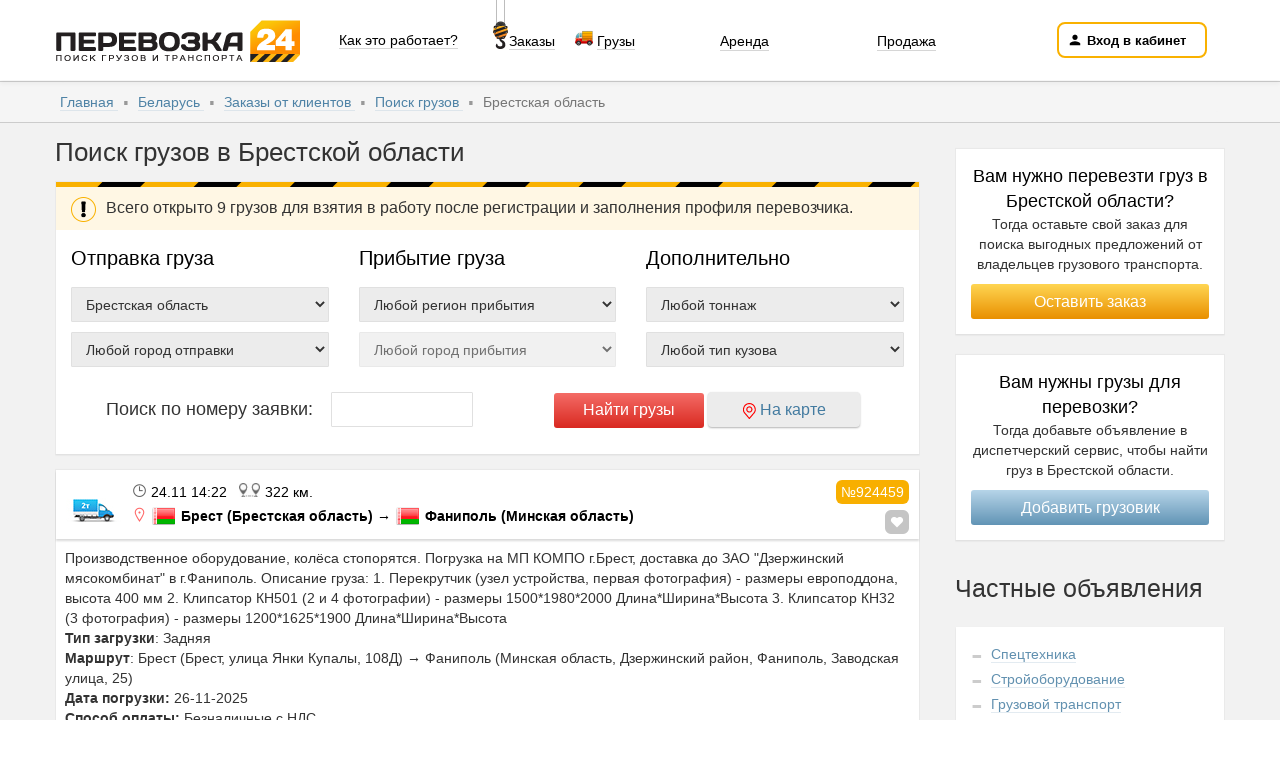

--- FILE ---
content_type: text/html; charset=UTF-8
request_url: https://perevozka24.by/poisk-gruzov/brestskaya-oblast
body_size: 157963
content:
<!DOCTYPE html>
<html prefix="og: http://ogp.me/ns#">
<head>
  <title>Поиск грузов в Брестской области для грузоперевозки | Найти попутный груз без диспетчера</title>
  <meta name="description" content="Поиск грузов для грузоперевозки в Брестской области на сайте «Перевозка 24».">
  <meta name="keywords" content="поиск свободных грузов брестская область">
  <meta charset="utf-8">
  <meta http-equiv="X-UA-Compatible" content="IE=edge">
  <meta name="viewport" content="width=device-width, initial-scale=1">
              <meta content="text/html; charset=UTF-8" http-equiv="Content-Type">
        <meta property="og:type" content="website"/>
        <meta property="og:site_name" content="Perevozka24"/>
        <meta property="og:url" content="https://perevozka24.by"/>
        <meta property="og:description" content="Поиск грузов для грузоперевозки в Брестской области на сайте «Перевозка 24»."/>
        <meta property="og:title" content="Поиск грузов в Брестской области для грузоперевозки | Найти попутный груз без диспетчера"/>
        <meta property="og:image"
              content="https://perevozka24.by/img_beta/components/header/logo_by.png?v=5"/>
                  <script type="text/javascript">
    window.cPrefix = '';
    window.route = 'dolgosrochnaya/region';
  </script>
          <link href="https://imgp24.ru/cssbeta/bootstrap.min.css" rel="stylesheet">
  <link href="https://imgp24.ru/cssbeta/line-awesome.min.css" rel="stylesheet">
  <link href="https://imgp24.ru/cssbeta/cab/site.css?ver=3.4.5" rel="stylesheet">
          <link href="https://imgp24.ru/cssbeta/style.css?ver=3.2.34" rel="stylesheet" type="text/css">
        <link href="https://imgp24.ru/css/site.css?v=1.2.1" rel="stylesheet">
    <!--[if lt IE 9]>
    <script src="https://oss.maxcdn.com/html5shiv/3.7.2/html5shiv.min.js"></script>
    <script src="https://oss.maxcdn.com/respond/1.4.2/respond.min.js"></script>
    <![endif]-->
    <link rel="apple-touch-icon" sizes="120x120" href="/img_beta/favicon/apple-touch-icon.png">
<link rel="icon" type="image/png" sizes="32x32" href="/img_beta/favicon/favicon-32x32.png">
<link rel="icon" type="image/png" sizes="16x16" href="/img_beta/favicon/favicon-16x16.png">
<!--<link rel="mask-icon" href="/img_beta/favicon/safari-pinned-tab.svg" color="#FAB71D">!-->
<link rel="manifest" href="/img_beta/favicon/site.webmanifest">
<meta name="msapplication-TileColor" content="#da532c">
<meta name="msapplication-config" content="/img_beta/favicon/browserconfig.xml">
<link rel="icon" href="/img_beta/favicon/favicon.svg">
<meta name="theme-color" content="#ffffff">              <meta name="google-site-verification" content="MkfHHuGMe40zdin0-115Jn99GgP86lfg4FE3u6wdx5s"/>
        <meta name="mailru-domain" content="W6aXPrJ10g4PJMis" />
          <link rel="search" type="application/opensearchdescription+xml" title="Перевозка24" href="/opensearch.xml" />
          <script type="application/ld+json">
    {
        "@context" : "http://schema.org",
        "@type" : "Organization",
        "name" : "Перевозка 24",
        "url" : "https://perevozka24.by",
        "logo" : "https://perevozka24.by/img_beta/favicon/favicon.svg",
        "image": "https://perevozka24.by/img/ck_upload/by-office.png",
        "address" : {
            "@type" : "PostalAddress",
            "streetAddress" : "Минск, ул. Прушинских, д. 31А, офис 34 (БЦ \"Портал\")",
                        "addressLocality" : "Минск"
        },
        "telephone" : "+3757407409227",
        "email" : "mail@perevozka24.com",
                "sameAs" : [
            "https://vk.com/onlineperevozka",
            "https://t.me/Perevozka24Russia",
            "https://ok.ru/group/53716269727983"
        ]
            }
</script>
    </head>
    <!-- Google tag (gtag.js) --> <script async src="https://www.googletagmanager.com/gtag/js?id=G-DMNKGL6JP5"></script> <script> window.dataLayer = window.dataLayer || []; function gtag(){dataLayer.push(arguments);} gtag('js', new Date()); gtag('config', 'G-DMNKGL6JP5'); </script>
<body itemscope itemtype="https://schema.org/WebPage">

    <header itemscope itemtype="http://schema.org/WPHeader">
    <meta itemprop="name" content="Поиск грузов в Брестской области для грузоперевозки | Найти попутный груз без диспетчера">
    <div class="c-mobile-search">
        <div class="ms-inner">
            <form action="/fast-search" method="post">
                <div class="ms-field-group">

                    <span rel="https://perevozka24.by/cabmenu" class="javalnk ms-menu-button cabmenu-link" type="button">
                        <img src="https://imgp24.ru/img_beta/components/mobile-search/menu-button.svg">
                    </span>

                    <input type="text" name="q" value="" placeholder="Поиск техники рядом…">
                    <input type="hidden" name="region_id" id="header-search-submit-region-id" value="">
                    <input type="hidden" name="city_id" id="header-search-submit-city-id" value="0">
                    <button class="ms-search-button" type="submit">Найти</button>
                </div>
            </form>
        </div>
    </div>

    <!-- c-header-site -->
    <div class="c-header-site">
      <div class="hs-inner">
        <div class="hs-top">
            <div class="hs-brand">
                                    <img class="javalnk" rel="https://perevozka24.by" src="https://imgp24.ru/img_beta/mobil/logo.png">
                            </div>

                        <div class="hs-link hs-hide">
                  <div class="hs-item">
                      <span class="javalnk open-big-menu" data-open="hs-action-how-it-is-work" rel="https://perevozka24.by/rules">Как это работает?</span>
                  </div>
              </div>

              <div class="hs-link hs-extra hs-hide">
                  <div class="hs-item">
                      <img class="hs-hook" src="https://imgp24.ru/img_beta/components/header/hook.png">
                      <span class="javalnk open-big-menu" data-open="hs-action-orders" rel="dolgosrochnaya-arenda">Заказы</span>
                      <img class="hs-truck" src="https://imgp24.ru/img_beta/components/header/truck2.png">
                      <span class="javalnk open-big-menu" data-open="hs-action-gruz" rel="poisk-gruzov">Грузы</span>
                  </div>
              </div>
          
                        <div class="hs-search v-guest" itemscope itemtype="https://schema.org/WebSite">

                  
                  <div class="hs-search-row">
                                                <div class="hs-search-cell">
                              <span class="javalnk open-big-menu" data-open="hs-action-arenda" rel="https://perevozka24.by/arenda-spetstehniki">Аренда</span>
                          </div>
                          <div class="hs-search-cell">
                              <span class="javalnk open-big-menu" data-open="hs-action-prodaza" rel="https://perevozka24.by/prodazha-spetstehniki">Продажа</span>
                          </div>

                                                                   </div>

              </div>
          
                                        
                        <div class="hs-link">
                <div class="hs-item hs-item-auth">
                                      <button id="open-cab-btn" class="hs-dashboard-button v-dashboard javalnk" type="button" rel="https://perevozka24.by/login">
                      <span class="icon">
                          <img src="https://imgp24.ru/img_beta/components/header/person.svg">
                      </span>
                      <span class="value">Вход в кабинет</span>
                    </button>
                                  </div>
              </div>
                            </div>

        <div class="hs-bottom">

          <div class="hs-link">
            <span class="show-search">
              <span class="hs-icon">
                <img src="https://imgp24.ru/img_beta/components/header/truck-search.svg">
              </span>
              <span class="hs-value text-search"></span>
            </span>
          </div>

          <div class="hs-link">
            <span rel="poisk-transporta" class="javalnk yevent">
              <span class="hs-icon">
                <img src="https://imgp24.ru/img_beta/components/header/route.svg">
              </span>
              <span class="hs-value text-poisk-transporta"></span>
            </span>
          </div>

          <div class="hs-link">
            <span data-yevent="ordersListButton" rel="dolgosrochnaya-arenda" class="javalnk yevent">
              <span class="hs-icon">
                <img src="https://imgp24.ru/img_beta/components/header/crane.svg">
              </span>
              <span class="hs-value text-dolgosrochnaya-arenda"></span>
            </span>
          </div>

          <div class="hs-link">
            <span class="javalnk" rel="poisk-gruzov">
              <span class="hs-icon">
                <img src="https://imgp24.ru/img_beta/components/header/box.svg">
              </span>
              <span class="hs-value text-poisk-gruzov"></span>
            </span>
          </div>

          <div class="hs-link">
            <span class="javalnk" rel="rules">
              <span class="hs-icon">
                <img src="https://imgp24.ru/img_beta/components/header/question.svg">
              </span>
              <span class="hs-value text-rules"></span>
            </span>
          </div>

        </div>

      </div>
                
<div class="hs-big-menu">
    <div class="hs-big-menu-list" id="hs-action-how-it-is-work">
        <div class="hs-big-menu-columns-wrap">
            <div class="hs-big-menu-columns">
                <div class="hs-big-menu-column-three">
                    <ul class="hs-big-menu-ul">
                        <li><a href="https://perevozka24.by/rules">О сервисе</a></li>
                        <li><a href="https://perevozka24.by/reklama-na-saite">Реклама на сайте</a></li>
                        <li><a href="https://perevozka24.by/rules#tarify">Тарифы и оплата</a></li>
                        <li><a href="https://perevozka24.by/statistica">Сотрудничество</a></li>
                        <li><a href="https://perevozka24.by/reviews">Отзывы</a></li>
                        <li><a href="https://perevozka24.by/contacts">Контакты</a></li>
                    </ul>
                </div>
                <div class="hs-big-menu-column-three">
                    <ul class="hs-big-menu-ul">
                        <li><a href="https://perevozka24.by/faq">Вопрос/Ответ</a></li>
                        <li><a href="https://perevozka24.by/expo">Выставки</a></li>
                        <li><a href="https://perevozka24.by/pages">Статьи и обзоры</a></li>
                        <li><a href="https://perevozka24.by/news">Новости</a></li>
                        <li><a href="https://perevozka24.by/rabota24">Вакансии</a></li>
                                            </ul>
                </div>
                <div class="hs-big-menu-column-three">
                    <ul class="hs-big-menu-ul">
                        <li><a href="https://perevozka24.by/poisk-transporta">Попутный транспорт</a></li>
                        <li><a href="https://perevozka24.by/rastoyanie">Расчёт расстояния</a></li>
                        <li><a href="https://perevozka24.by/mobil">Мобильное приложение</a></li>
                                            </ul>
                </div>
            </div>
        </div>
    </div>

    <div class="hs-big-menu-list" id="hs-action-orders">
        <div class="hs-big-menu-columns-wrap">
            <div class="hs-big-menu-columns">
                <div class="hs-big-menu-column-one">
                    <ul class="hs-big-menu-ul">
                        <li><a href="https://perevozka24.by/dolgosrochnaya-arenda/arenda-spetstehniki">Заказы на аренду спецтехники</a></li>
                        <li><a href="https://perevozka24.by/dolgosrochnaya-arenda/arenda-stroitelnogo-oborudovaniya">Заказы на аренду оборудования</a></li>
                        <li><a href="https://perevozka24.by/dolgosrochnaya-arenda/arenda-passazhirskogo-transporta">Заказы на пассажирский транспорт</a></li>
                        <li><a href="https://perevozka24.by/dolgosrochnaya-arenda/dostavka-gruzov">Заказы на строительные материалы</a></li>
                        <li><a href="https://perevozka24.by/dolgosrochnaya-arenda/spetsialniye-uslugi">Заказы на сопутствующие услуги</a></li>
                        <li><a href="https://perevozka24.by/dolgosrochnaya-arenda/prodazha-spetstehniki">Спрос на покупку спецтехники</a></li>
                    </ul>
                </div>
            </div>
        </div>
    </div>


    <div class="hs-big-menu-list" id="hs-action-gruz">
        <div class="hs-big-menu-columns-wrap">

            <div class="hs-big-menu-columns">
                <div class="hs-big-menu-column-one">
                    <ul class="hs-big-menu-ul">
                        <li><a href="https://perevozka24.by/poisk-gruzov/1-tonna">Грузы до 1 тонны</a></li>
                        <li><a href="https://perevozka24.by/poisk-gruzov/2-tonny">Грузы до 2 тонн</a></li>
                        <li><a href="https://perevozka24.by/poisk-gruzov/3-tonny">Грузы до 3 тонн</a></li>
                        <li><a href="https://perevozka24.by/poisk-gruzov/5-tonn">Грузы до 5 тонн</a></li>
                        <li><a href="https://perevozka24.by/poisk-gruzov/10-tonn">Грузы до 10 тонн</a></li>
                        <li><a href="https://perevozka24.by/poisk-gruzov/20-tonn">Грузы до 20 тонн</a></li>
                    </ul>
                </div>
            </div>
        </div>
    </div>

    <div class="hs-big-menu-list" id="hs-action-arenda">
        <div class="hs-big-menu-columns-wrap">
            <div class="hs-big-menu-columns">
                <div class="hs-big-menu-column">
                    <ul class="hs-big-menu-ul">
                        <li><a href="https://perevozka24.by/gruzoperevozki">Грузовой транспорт</a></li>
                        <li><a href="https://perevozka24.by/arenda-passazhirskogo-transporta">Пассажирский транспорт</a></li>
                        <li><a href="https://perevozka24.by/zemleroynaya-tehnika">Землеройная техника</a></li>
                        <li><a href="https://perevozka24.by/mini-tehnika">Мини-техника</a></li>
                        <li><a href="https://perevozka24.by/podyemnaya-tehnika">Подъемная техника</a></li>
                        <li><a href="https://perevozka24.by/komunalnaya-tehnika">Коммунальная техника</a></li>
                    </ul>
                </div>
                <div class="hs-big-menu-column">
                    <ul class="hs-big-menu-ul">
                        <li><a href="https://perevozka24.by/dorognaya-tehnika">Дорожная техника</a></li>
                        <li><a href="https://perevozka24.by/stroitelnaya-tekhnika">Строительная техника</a></li>
                        <li><a href="https://perevozka24.by/demontajnaya-tehnika">Демонтажная техника</a></li>
                        <li><a href="https://perevozka24.by/gruzovaya-spectehnika">Грузовая спецтехника</a></li>
                        <li><a href="https://perevozka24.by/arenda-stroitelnogo-oborudovaniya">Строительное оборудование</a></li>
                        <li><a href="https://perevozka24.by/betonnoe-oborudovanie">Бетонное оборудование</a></li>
                    </ul>
                </div>
            </div>
        </div>
    </div>
    <div class="hs-big-menu-list" id="hs-action-prodaza">
        <div class="hs-big-menu-columns-wrap">
            <div class="hs-big-menu-columns">
                <div class="hs-big-menu-column">
                    <ul class="hs-big-menu-ul">
                        <li><a href="https://perevozka24.by/prodazha-spetstehniki">Спецтехника</a></li>
                        <li><a href="https://perevozka24.by/prodazha-gruzovikov">Грузовые автомобили</a></li>
                        <li><a href="https://perevozka24.by/prodazha-spetstehniki/pritsepy">Прицепы и полуприцепы</a></li>
                        <li><a href="https://perevozka24.by/prodazha-spetstehniki/tyagachi">Седельные тягачи</a></li>
                        <li><a href="https://perevozka24.by/prodazha-spetstehniki/avtobus">Автобусы</a></li>
                        <li><a href="https://perevozka24.by/prodazha-spetstehniki/mikroavtobusy">Микроавтобусы</a></li>
                    </ul>
                </div>
                <div class="hs-big-menu-column">
                    <ul class="hs-big-menu-ul">
                        <li><a href="https://perevozka24.by/prodazha-spetstehniki/navesnoe-oborudovanie">Навесное оборудование</a></li>
                        <li><a href="https://perevozka24.by/dostavka-gruzov">Строительные материалы</a></li>
                        <li><a href="https://perevozka24.by/zapchasti-spectehniki/shiny-i-diski">Грузовые шины и диски</a></li>
                        <li><a href="https://perevozka24.by/zapchasti-spectehniki/toplivo-benzin">Дизтопливо и бензин</a></li>
                    </ul>
                </div>
            </div>
        </div>
    </div>

    <div class="hs-big-menu-list" id="hs-action-zapchasti">
        <div class="hs-big-menu-columns-wrap">
            <div class="hs-big-menu-columns">
                <div class="hs-big-menu-column">
                    <ul class="hs-big-menu-ul">
                        <li><a href="https://perevozka24.by/zapchasti-spectehniki">Запчасти для спецтехники</a></li>
                        <li><a href="https://perevozka24.by/zapchasti-spectehniki/zapchasti-gruzovik">Запчасти для грузовиков</a></li>
                        <li><a href="https://perevozka24.by/zapchasti-spectehniki/zapchasti-polupricep">Запчасти для полуприцепов</a></li>
                        <li><a href="https://perevozka24.by/zapchasti-spectehniki/zapchasti-avtobus">Запчасти для автобусов</a></li>
                        <li><a href="https://perevozka24.by/zapchasti-spectehniki/masla-i-smazki">Смазочные материалы</a></li>
                        <li><a href="https://perevozka24.by/podbor-zapchastei">Подбор запчастей</a></li>
                    </ul>
                </div>

                <div class="hs-big-menu-column">
                    <ul class="hs-big-menu-ul">
                        <li><a href="https://perevozka24.by/spetsialniye-uslugi/remont-spectehniki">Сервисы по ремонту</a></li>
                        <li><a href="https://perevozka24.by/gruzovoj-avtoservis">Грузовые автосервисы</a></li>
                        <li><a href="https://perevozka24.by/vyezdnoj-servis">Выездные сервисы</a></li>
                        <li><a href="https://perevozka24.by/gruzovaya-mojka">Грузовые мойки</a></li>
                        <li><a href="https://perevozka24.by/gruzovoj-shinomontazh">Шиномонтажи</a></li>
                    </ul>
                </div>
            </div>

        </div>
    </div>

    <div class="hs-big-menu-list" id="hs-action-uslugi">
        <div class="hs-big-menu-columns-wrap">
            <div class="hs-big-menu-columns">
                <div class="hs-big-menu-column-three">
                    <ul class="hs-big-menu-ul">
                        <li><a href="https://perevozka24.by/gruzovoe-taksi">Грузовое такси</a></li>
                        <li><a href="https://perevozka24.by/kvartirnyj-pereezd">Квартирный переезд</a></li>
                        <li><a href="https://perevozka24.by/pereezd-na-dachu">Дачный переезд</a></li>
                        <li><a href="https://perevozka24.by/spetsialniye-uslugi/gruzchiki">Услуги грузчиков</a></li>
                        <li><a href="https://perevozka24.by/raznorabochie">Разнорабочие</a></li>
                        <li><a href="https://perevozka24.by/spetsialniye-uslugi/stroy-brigady">Строительные бригады</a></li>
                    </ul>
                </div>
                <div class="hs-big-menu-column-three">
                    <ul class="hs-big-menu-ul">
                        <li><a href="https://perevozka24.by/stroitelstvo-domov">Строительство домов</a></li>
                        <li><a href="https://perevozka24.by/remontnye-raboty">Ремонтные работы</a></li>
                        <li><a href="https://perevozka24.by/otdelochnye-raboty">Отделочные работы</a></li>
                        <li><a href="https://perevozka24.by/montajnye-raboty">Монтажные работы</a></li>
                        <li><a href="https://perevozka24.by/injenernye-raboty">Инженерные работы</a></li>
                        <li><a href="https://perevozka24.by/takelazhnye-uslugi">Такелажные работы</a></li>
                    </ul>
                </div>
                <div class="hs-big-menu-column-three">
                    <ul class="hs-big-menu-ul">
                        <li><a href="https://perevozka24.by/asfaltirovanie-territorii">Асфальтирование</a></li>
                        <li><a href="https://perevozka24.by/spetsialniye-uslugi/blagoustroystvo-territorii">Благоустройство</a></li>
                        <li><a href="https://perevozka24.by/spetsialniye-uslugi/vyvoz-musora">Вывоз мусора</a></li>
                        <li><a href="https://perevozka24.by/spetsialniye-uslugi/vyvoz-snega">Уборка и вывоз снега</a></li>
                        <li><a href="https://perevozka24.by/spetsialniye-uslugi/demontazh-zdaniy">Демонтажные работы</a></li>
                        <li><a href="https://perevozka24.by/arenda-spetstehniki/evakuatory">Услуги эвакуатора</a></li>
                    </ul>
                </div>
            </div>
        </div>
    </div>

    <div class="hs-big-menu-list" id="hs-action-other">
        <div class="hs-big-menu-columns-wrap">
            <div class="hs-big-menu-columns">
                <div class="hs-big-menu-column-three">
                    <ul class="hs-big-menu-ul">
                        <li><a href="https://perevozka24.by/lizing">Лизинг</a></li>
                        <li><a href="https://perevozka24.by/strahovka">Страхование</a></li>
                        <li><a href="https://perevozka24.by/marks">Производители</a></li>
                        <li><a href="https://perevozka24.by/analiz-rynka">Аналитика рынка</a></li>
                        <li><a href="https://perevozka24.by/dokumenty">Шаблоны договоров</a></li>
                    </ul>
                </div>
            </div>
        </div>
    </div>
    <div class="hs-big-menu-bottom">
    <ul class="hs-big-menu-bottom-ul">
        <li><a href="https://perevozka24.by/fast-search">Поиск объявлений</a></li>
        <li><a href="https://perevozka24.by/vip" class="hot-link">Рейтинг компаний</a></li>
        <li><a href="https://perevozka24.by/vip/dispetcherskie-uslugi">Рейтинг диспетчеров</a></li>
        <li><a href="https://perevozka24.by/customers">Рейтинг заказчиков</a></li>
    </ul>
</div></div>

          </div>
    <!-- /c-header-site -->

    <!-- filter-items-container -->
    <div id="filter-items-container"></div>
    <!-- /filter-items-container -->

    <!-- map-block -->
        <div class="gray-line"></div>
        <!-- /map-block -->

    <!-- c-modal-window -->
        <!-- loginEmail Modal -->
    <div class="c-modal-window" id="loginEmailModal" data-modal-window="login"></div>

    <!-- loginPhone Modal -->
    <div class="c-modal-window" id="loginPhoneModal" data-modal-window="loginPhone"></div>

    <!-- recoverPassEmail Modal -->
    <div class="c-modal-window" id="recoverEmailModal" data-modal-window="recoverEmailModal"></div>

    <!-- recoverPassPhone Modal -->
    <div class="c-modal-window" id="recoverPhoneModal" data-modal-window="recoverPhoneModal"></div>

    <!-- Registration Email -->
    <div class="c-modal-window" id="regEmailModal" data-modal-window="regEmailModal"></div>

    <!-- Registration Phone -->
    <div class="c-modal-window" id="regPhoneModal" data-modal-window="regPhoneModal"></div>

    <!-- confirmPhone Modal -->
    <div class="c-modal-window" id="confirmPhoneModal" data-modal-window="confirmPhoneModal"></div>
    
  </header>
  


<style>
    a.favorite-text:hover{ color: #437ba0!important; }
    a.favorite-text{ color: #437ba0!important; }
</style>

<div class="c-mobile-map-menu filter-active">
    <div class="mmm-inner">
                <button                 class="show-filter is-active"                type="button">
            <span class="mmm-inner">
                <img src="https://imgp24.ru/img_beta/components/mobile-map-menu/filter.svg">
                <span>Фильтр</span>
            </span>
        </button>
        <button type="button"
                class="show-map javalnk"
                rel="map/poisk-gruzov/brestskaya-oblast"
        >
            <span class="mmm-inner">
                <img src="https://imgp24.ru/img_beta/components/mobile-map-menu/location.svg">
                <span>Карта</span>
            </span>
        </button>
        <button type="button" rel="poisk-gruzov" class="is-active javalnk">
            <span class="mmm-inner">
                <img src="https://imgp24.ru/img_beta/components/mobile-map-menu/list.svg">
                <span>Список</span>
            </span>
        </button>
    </div>
</div><div class=" main-content mob-margin rent rent2 long-term load-search offers-content">
    <div class="breadcrumbs-wrapper">
    <div class="container">
        <ol class="breadcrumb" itemscope itemtype="http://schema.org/BreadcrumbList" >
            <li class="breadcrumb-item" itemprop="itemListElement" itemscope itemtype="http://schema.org/ListItem">
                <a itemprop="item" href="https://perevozka24.by">
                    Главная                    <meta itemprop="name" content="Главная">
                </a>
                <meta itemprop="position" content="1" />
            </li>
                            <li class="breadcrumb-item" itemprop="itemListElement" itemscope itemtype="http://schema.org/ListItem">
                    <a itemprop="item"
                        href="/regions">
                        Беларусь                        <meta itemprop="name" content="Беларусь">
                    </a>
                    <meta itemprop="position" content="2" />
                </li>

                            <li class="breadcrumb-item" itemprop="itemListElement" itemscope itemtype="http://schema.org/ListItem">
                    <a itemprop="item" href="/dolgosrochnaya-arenda">
                                                Заказы от клиентов                        <meta itemprop="name" content="Заказы от клиентов">
                                                </a>
                                                                                    <meta itemprop="position" content="3" />
                                    </li>
                            <li class="breadcrumb-item" itemprop="itemListElement" itemscope itemtype="http://schema.org/ListItem">
                    <a itemprop="item" href="/poisk-gruzov">
                                                Поиск грузов                        <meta itemprop="name" content="Поиск грузов">
                                                </a>
                                                                                    <meta itemprop="position" content="4" />
                                    </li>
                            <li class="breadcrumb-item" itemprop="itemListElement" itemscope itemtype="http://schema.org/ListItem">
                                            Брестская область                        <meta itemprop="name" content="Брестская область">
                                                                <meta itemprop="position" content="5" />
                                    </li>
                        
        </ol>
    </div>
</div>        <div class="region">
            <div class="container with-mobile-menu">
            <div class="main-wrapper mobile-catalog with-sidebar mb15">
                <div class="content">
                                            <span class="title offers-title hidden-xs">
    </span>

                                                                                <h1 class="mt15 fs26">Поиск грузов в Брестской области</h1>
                                <div class="new-filter-note-wrapper filter-note-wrapper block gruz" id="search-offers-form">
        <div class="note  ">
            <img src="https://imgp24.ru/img_beta/index/note-ico.png">
            <p>
                                    Всего открыто 9 грузов для взятия в работу после регистрации и заполнения профиля перевозчика.
                            </p>
        </div>
        <div class="filter">
            <form method="POST" action="/poisk-gruzov#sort-offers" data-action="/poisk-gruzov#sort-offers" id="page_form">
                <div class="row">
                    <div class="col-md-4">
                        <span class="col-title">Отправка груза</span>
                                                     <input type="hidden" class="2country_select" name="country" value="by">
                                                <select name="region_id" id="region" class="region_select" data-target="city_id">
                            <option value="0">Любой регион отправки</option>
                                                            <option  selected="selected" value="5019417">Брестская область</option>
                                                            <option  value="5019418">Витебская область</option>
                                                            <option  value="5019419">Гомельская область</option>
                                                            <option  value="5019420">Гродненская область</option>
                                                            <option  value="5019421">Минская область</option>
                                                            <option  value="5019422">Могилёвская область</option>
                                                    </select>
                        <select name="city_id" class="city_select" id="city_id" >
                            <option value="0">Любой город отправки</option>
                                                                                                <option  value="12373544">Брест</option>
                                                                    <option  value="12378129">Барановичи</option>
                                                                    <option  value="12373539">Белоозёрск</option>
                                                                    <option  value="12373540">Береза</option>
                                                                    <option  value="12373541">Большие Косичи</option>
                                                                    <option  value="12373542">Большие Мотыкалы</option>
                                                                    <option  value="12373543">Большие Радваничи</option>
                                                                    <option  value="12373545">Ганцевичи</option>
                                                                    <option  value="12373575">Давид-Городок</option>
                                                                    <option  value="12373546">Домачево</option>
                                                                    <option  value="12373547">Домашицы</option>
                                                                    <option  value="12373548">Дрогичин</option>
                                                                    <option  value="12373549">Жабинка</option>
                                                                    <option  value="12373550">Иваново</option>
                                                                    <option  value="12373551">Ивацевичи</option>
                                                                    <option  value="12373552">Индычи</option>
                                                                    <option  value="12373553">Каменец</option>
                                                                    <option  value="12373554">Каменица-Жировецкая</option>
                                                                    <option  value="12373555">Клейники</option>
                                                                    <option  value="12373556">Кобрин</option>
                                                                    <option  value="12373557">Ленинский</option>
                                                                    <option  value="12373558">Литва</option>
                                                                    <option  value="12373559">Лунинец</option>
                                                                    <option  value="12373560">Ляховичи</option>
                                                                    <option  value="12373561">Малорита</option>
                                                                    <option  value="12373562">Микашевичи</option>
                                                                    <option  value="12373563">Минки</option>
                                                                    <option  value="12373564">Мухавец</option>
                                                                    <option  value="12373565">Пинск</option>
                                                                    <option  value="12373566">Прилуки</option>
                                                                    <option  value="12373567">Пружаны</option>
                                                                    <option  value="12373568">Ракитница</option>
                                                                    <option  value="12373569">Ружаны</option>
                                                                    <option  value="12373570">Столин</option>
                                                                    <option  value="12373571">Тельмы</option>
                                                                    <option  value="12373572">Чернавчицы</option>
                                                                    <option  value="12373573">Черни</option>
                                                                    <option  value="12373574">Ямно</option>
                                                                                    </select>
                    </div> 
                    <div class="col-md-4">
                        <span class="col-title">Прибытие груза</span>
                                                     <input type="hidden" name="country_to" value="by">
                                                <select name="region_to" id="region_cell_to" class="region_select" data-target="city_to">
                            <option value="0">Любой регион прибытия</option>
                                                            <option                                         value="5019417">Брестская область</option>
                                                            <option                                         value="5019418">Витебская область</option>
                                                            <option                                         value="5019419">Гомельская область</option>
                                                            <option                                         value="5019420">Гродненская область</option>
                                                            <option                                         value="5019421">Минская область</option>
                                                            <option                                         value="5019422">Могилёвская область</option>
                                                    </select>
                        <select name="city_to" id="city_to" disabled="disabled">
                            <option value="0">Любой город прибытия</option>
                                                    </select>
                    </div>
                    <div class="col-md-4">
                        <span class="col-title">Дополнительно</span>
                        <select name="ts_type"  class="cat_id_select" id="sel_ts_type">
                            <option value="0">Любой тоннаж</option>
                                                                                            <option  value="33">
                                    до 1 тонны                                 </option>
                                                                                            <option  value="19">
                                    до 2 тонн                                 </option>
                                                                                            <option  value="18">
                                    до 3,5 тонн                                 </option>
                                                                                            <option  value="30">
                                    до 5 тонн                                 </option>
                                                                                            <option  value="31">
                                    до 10 тонн                                 </option>
                                                                                            <option  value="32">
                                    до 20 тонн                                 </option>
                                                    </select>
                        <select name="gruz_kuzov_type" id="sel-kuzov-type">
                            <option value="0">Любой тип кузова</option>
                                                    </select>
                    </div>
                </div>
                <div class="white-block offers-filter " id="sort-offers">
                    <div class="row">
                        <div class="col-md-12">
                            <div class="form-row">
                                <div class="form-row__col">
                                    <div class="secondary-title">Поиск по номеру заявки:</div>
                                </div>
                                <div class="form-row__col">
                                    <input style="width: 150px;" type="text" name="offer_id" value=""/>
                                </div>
                                <div class="form-row__col">
                                </div>
                                <div class="offers-search-button" id="offers-search-button">
                                    <button class="submit" type="button">Найти грузы</button>
                                                                            <span class="btn-lnk javalnk blank map-link" rel="map/poisk-gruzov/brestskaya-oblast"><span>
                                        <img src="https://imgp24.ru/img_beta/components/filters/location.svg" style="position: static;"></span>
                                        На карте                                    </span>
                                                                    </div>
                            </div>
                        </div>
                    </div>
                </div>

                <div class="row">
                    <div class="col-md-5">
                    </div>
                </div>
                <input type="hidden" name="date_from" value="">
                <input type="hidden" name="date_to" value="">
                <input type="hidden" name="opened" value="">
                <input type="hidden" name="no_abuses" value="">
            </form>
        </div>
    </div>


                    
    <div class="clearfix mb15"></div>



<section class="banner-package-ajax" data-mode="3" data-mobile="1" style="position:relative;"></section>




     

    
    
                     
                    <div id="list-offers" class="order-wrapper">
                        
<style>
    @media screen and (max-width: 960px) {
        .hidden-mobile {
            display: none !important;
        }
    }
    @media screen and (min-width: 960px) {
        .only-mobile {
            display: none !important;
        }
    }

    .cancel-order-local{
        display: block;
        margin: 5px 0;
        height: 35px;
        border: none;
        font-size: 16px;
        font-weight: 300;
        color: #fff;
        background: linear-gradient(to top, #d92921, #f46c66);
        border-radius: 3px;
        text-align: center;
        line-height: 2em;
    }

    .cancel-order-local:hover { cursor: pointer; }
</style>

<div class="offer-item-wrapper offer_main block" >

    <div class="offer-item-wrapper__header">
        <img class="hidden-xs" src="https://imgp24.ru/img_beta/icons_white/2t.jpg"/>
        <span class="offer-item-info"><i class="la la-clock-o"></i>24.11 14:22            <span class="offer-distance-info"><i class="la"></i>322 км.</span>        </span>
        <span class="offer-item-info route"><i class="la la-map-marker hidden-xs"></i>
                            <span class="country-flag BY"></span>
                        Брест             <b class="hidden-xs">(Брестская область)</b>                        →                     <span class="country-flag BY"></span>
                              Фаниполь <b class="hidden-xs">(Минская область)</b>                    </span>
                    <span class="number favorite-offer-button" title="В избранное" rel=""><i class="la la-heart"></i></span>
                <span class="number javalnk blank" rel="poisk-gruzov?offer_id=924459">№924459</span>
    </div>

    <div class="info">

                <b class="only-mobile">До 2 тонн:</b>        Производственное оборудование, колёса стопорятся. Погрузка на МП КОМПО г.Брест, доставка до ЗАО &quot;Дзержинский мясокомбинат&quot; в г.Фаниполь.
Описание груза:
1. Перекрутчик (узел устройства, первая фотография) - размеры европоддона, высота 400 мм
2. Клипсатор КН501 (2 и 4 фотографии) - размеры 1500*1980*2000 Длина*Ширина*Высота
3. Клипсатор КН32 (3 фотография) - размеры 1200*1625*1900 Длина*Ширина*Высота<br/> <b>Тип загрузки</b>: Задняя<br/><b>Маршрут</b>: Брест (Брест, улица Янки Купалы, 108Д) → Фаниполь (Минская область, Дзержинский район, Фаниполь, Заводская улица, 25)<br/>
                       <b>Дата погрузки:</b> 26-11-2025                                                    <div>
                    <b>Способ оплаты:</b> Безналичные с НДС                </div>
                                                        <div><b>Приём заявок до</b>: 25.11.2025</div>
                                                        <!--Gallery-->
                                    <div class="offer-viewbox" data-id="924459">
                        <div class="mb5">
                                                                <span class="full-image inline-block full-image-offer-id-924459" rel="https://imgp24.ru/i/u_offer/17639831103068.jpg">
                                        <img src="https://imgp24.ru/i/u_offer/thumbs/1763983110306880_80.jpg">
                                    </span>
                                                                <span class="full-image inline-block full-image-offer-id-924459" rel="https://imgp24.ru/i/u_offer/17639831110741.jpg">
                                        <img src="https://imgp24.ru/i/u_offer/thumbs/1763983111074180_80.jpg">
                                    </span>
                                                                <span class="full-image inline-block full-image-offer-id-924459" rel="https://imgp24.ru/i/u_offer/17639831106552.jpg">
                                        <img src="https://imgp24.ru/i/u_offer/thumbs/1763983110655280_80.jpg">
                                    </span>
                                                                <span class="full-image inline-block full-image-offer-id-924459" rel="https://imgp24.ru/i/u_offer/1763983110482.jpg">
                                        <img src="https://imgp24.ru/i/u_offer/thumbs/176398311048280_80.jpg">
                                    </span>
                                                    </div>
                    </div>
                                <!--Gallery end-->
                                                <div class="clearfix"></div>
        
                <div class="mt5 taked">

                    
                    
                                                                
                        
                             

                            
                            <span rel="applogintel?redirect=poisk-gruzov?offer_id=924459&take=1" class="show_offer_button offer_button offer_button-green javalnk">Посмотреть контакты</span>
                        
                                                    <span class="offer_button offer_button-blue btn btn-primary offer-regular-btn lnkstyle javalnk" rel="https://perevozka24.by/reglogin">Получать уведомления</span>
                                                                                                                                       <div class="hidden" rel="add-abuse-924459"><i> </i> <span rel="" class="offer_abuse lnkstyle"></span></div>                                                                                                                                                                                                                                                        
                 
                                    </div>
                        <div class="clearfix"></div>
                        </div>
            <div id="map-924459"></div>
    
</div>


<style>
    @media screen and (max-width: 960px) {
        .hidden-mobile {
            display: none !important;
        }
    }
    @media screen and (min-width: 960px) {
        .only-mobile {
            display: none !important;
        }
    }

    .cancel-order-local{
        display: block;
        margin: 5px 0;
        height: 35px;
        border: none;
        font-size: 16px;
        font-weight: 300;
        color: #fff;
        background: linear-gradient(to top, #d92921, #f46c66);
        border-radius: 3px;
        text-align: center;
        line-height: 2em;
    }

    .cancel-order-local:hover { cursor: pointer; }
</style>

<div class="offer-item-wrapper offer_main block" >

    <div class="offer-item-wrapper__header">
        <img class="hidden-xs" src="https://imgp24.ru/img_beta/icons_white/2t.jpg"/>
        <span class="offer-item-info"><i class="la la-clock-o"></i>24.11 10:26            <span class="offer-distance-info"><i class="la"></i>293 км.</span>        </span>
        <span class="offer-item-info route"><i class="la la-map-marker hidden-xs"></i>
                            <span class="country-flag BY"></span>
                        Столин             <b class="hidden-xs">(Брестская область)</b>                        →                     <span class="country-flag BY"></span>
                              Фаниполь <b class="hidden-xs">(Минская область)</b>                    </span>
                    <span class="number favorite-offer-button" title="В избранное" rel=""><i class="la la-heart"></i></span>
                <span class="number javalnk blank" rel="poisk-gruzov?offer_id=924457">№924457</span>
    </div>

    <div class="info">

                <b class="only-mobile">До 2 тонн:</b>        Загрузка  субпродукты говяжьи +/- 1500 кг<br/><b>Тип кузова</b>: Рефрижератор <b>Тип перевозки</b>: Частичная загрузка (догруз)<br/><b>Маршрут</b>: Столин (Брестская область, Столин, улица Зорге, 3) → Фаниполь (Минская область, Дзержинский район, Фаниполь, Заводская улица, 33)<br/>
                       <b>Дата погрузки:</b> C 25-11-2025 по 28-11-2025                                                    <div>
                    <b>Способ оплаты:</b> Безналичные с НДС                </div>
                                                                                    <!--Gallery-->
                                <!--Gallery end-->
                                                <div class="clearfix"></div>
        
                <div class="mt5 taked">

                    
                    
                                                                
                        
                             

                            
                            <span rel="applogintel?redirect=poisk-gruzov?offer_id=924457&take=1" class="show_offer_button offer_button offer_button-green javalnk">Посмотреть контакты</span>
                        
                                                    <span class="offer_button offer_button-blue btn btn-primary offer-regular-btn lnkstyle javalnk" rel="https://perevozka24.by/reglogin">Получать уведомления</span>
                                                                                                                                       <div class="hidden" rel="add-abuse-924457"><i> </i> <span rel="" class="offer_abuse lnkstyle"></span></div>                                                                                                                                                                                                                                                        
                 
                                    </div>
                        <div class="clearfix"></div>
                        </div>
            <div id="map-924457"></div>
    
</div>


<style>
    @media screen and (max-width: 960px) {
        .hidden-mobile {
            display: none !important;
        }
    }
    @media screen and (min-width: 960px) {
        .only-mobile {
            display: none !important;
        }
    }

    .cancel-order-local{
        display: block;
        margin: 5px 0;
        height: 35px;
        border: none;
        font-size: 16px;
        font-weight: 300;
        color: #fff;
        background: linear-gradient(to top, #d92921, #f46c66);
        border-radius: 3px;
        text-align: center;
        line-height: 2em;
    }

    .cancel-order-local:hover { cursor: pointer; }
</style>

<div class="offer-item-wrapper offer_main block" >

    <div class="offer-item-wrapper__header">
        <img class="hidden-xs" src="https://imgp24.ru/img_beta/icons_white/5t.jpg"/>
        <span class="offer-item-info"><i class="la la-clock-o"></i>23.11 23:45                    </span>
        <span class="offer-item-info route"><i class="la la-map-marker hidden-xs"></i>
                            <span class="country-flag BY"></span>
                        Пинск             <b class="hidden-xs">(Брестская область)</b>                    </span>
                    <span class="number favorite-offer-button" title="В избранное" rel=""><i class="la la-heart"></i></span>
                <span class="number javalnk blank" rel="poisk-gruzov?offer_id=924452">№924452</span>
    </div>

    <div class="info">

                <b class="only-mobile">До 5 тонн:</b>        Пиломатериал длиной 6 м.6 м3,<br/><b>Маршрут</b>: Пинск (Пинск)<br/>
                                                                                            <!--Gallery-->
                                <!--Gallery end-->
                                                <div class="clearfix"></div>
        
                <div class="mt5 taked">

                    
                    
                                                                
                        
                             

                            
                            <span rel="applogintel?redirect=poisk-gruzov?offer_id=924452&take=1" class="show_offer_button offer_button offer_button-green javalnk">Посмотреть контакты</span>
                        
                                                    <span class="offer_button offer_button-blue btn btn-primary offer-regular-btn lnkstyle javalnk" rel="https://perevozka24.by/reglogin">Получать уведомления</span>
                                                                                                                                       <div class="hidden" rel="add-abuse-924452"><i> </i> <span rel="" class="offer_abuse lnkstyle"></span></div>                                                                                                                                
                 
                                    </div>
                        <div class="clearfix"></div>
                        </div>
    
</div>


<style>
    @media screen and (max-width: 960px) {
        .hidden-mobile {
            display: none !important;
        }
    }
    @media screen and (min-width: 960px) {
        .only-mobile {
            display: none !important;
        }
    }

    .cancel-order-local{
        display: block;
        margin: 5px 0;
        height: 35px;
        border: none;
        font-size: 16px;
        font-weight: 300;
        color: #fff;
        background: linear-gradient(to top, #d92921, #f46c66);
        border-radius: 3px;
        text-align: center;
        line-height: 2em;
    }

    .cancel-order-local:hover { cursor: pointer; }
</style>

<div class="offer-item-wrapper offer_main block" >

    <div class="offer-item-wrapper__header">
        <img class="hidden-xs" src="https://imgp24.ru/img_beta/icons_white/20t.jpg"/>
        <span class="offer-item-info"><i class="la la-clock-o"></i>21.11 17:40            <span class="offer-distance-info"><i class="la"></i>439 км.</span>        </span>
        <span class="offer-item-info route"><i class="la la-map-marker hidden-xs"></i>
                            <span class="country-flag BY"></span>
                        Брест             <b class="hidden-xs">(Брестская область)</b>                        →                     <span class="country-flag BY"></span>
                              Борисов <b class="hidden-xs">(Минская область)</b>                    </span>
                    <span class="number favorite-offer-button" title="В избранное" rel=""><i class="la la-heart"></i></span>
                <span class="number javalnk blank" rel="poisk-gruzov?offer_id=924444">№924444</span>
    </div>

    <div class="info">

                <b class="only-mobile">До 20 тонн:</b>        Электрические плиты Гефест-116шт (55,6*70*96,4) 1шт-46кг<br/><b>Тип кузова</b>: Тентованный<br/><b>Маршрут</b>: Брест (Брест, улица Суворова, 21) → Борисов (Минская область, Борисов, улица Якова Крейзера, 13)<br/>
                                                    <div>
                    <b>Способ оплаты:</b> Безналичные без НДС                </div>
                                                                                    <!--Gallery-->
                                <!--Gallery end-->
                                                <div class="clearfix"></div>
        
                <div class="mt5 taked">

                    
                    
                                                                
                        
                             

                            
                            <span rel="applogintel?redirect=poisk-gruzov?offer_id=924444&take=1" class="show_offer_button offer_button offer_button-green javalnk">Посмотреть контакты</span>
                        
                                                    <span class="offer_button offer_button-blue btn btn-primary offer-regular-btn lnkstyle javalnk" rel="https://perevozka24.by/reglogin">Получать уведомления</span>
                                                                                                                                       <div class="hidden" rel="add-abuse-924444"><i> </i> <span rel="" class="offer_abuse lnkstyle"></span></div>                                                                                                                                                                                                                                                        
                 
                                    </div>
                        <div class="clearfix"></div>
                        </div>
            <div id="map-924444"></div>
    
</div>


<style>
    @media screen and (max-width: 960px) {
        .hidden-mobile {
            display: none !important;
        }
    }
    @media screen and (min-width: 960px) {
        .only-mobile {
            display: none !important;
        }
    }

    .cancel-order-local{
        display: block;
        margin: 5px 0;
        height: 35px;
        border: none;
        font-size: 16px;
        font-weight: 300;
        color: #fff;
        background: linear-gradient(to top, #d92921, #f46c66);
        border-radius: 3px;
        text-align: center;
        line-height: 2em;
    }

    .cancel-order-local:hover { cursor: pointer; }
</style>

<div class="offer-item-wrapper offer_main block" >

    <div class="offer-item-wrapper__header">
        <img class="hidden-xs" src="https://imgp24.ru/img_beta/icons_white/1t.jpg"/>
        <span class="offer-item-info"><i class="la la-clock-o"></i>13.11 13:19                    </span>
        <span class="offer-item-info route"><i class="la la-map-marker hidden-xs"></i>
                            <span class="country-flag BY"></span>
                        Брест             <b class="hidden-xs">(Брестская область)</b>                    </span>
                    <span class="number favorite-offer-button" title="В избранное" rel=""><i class="la la-heart"></i></span>
                <span class="number javalnk blank" rel="poisk-gruzov?offer_id=924371">№924371</span>
    </div>

    <div class="info">

                <b class="only-mobile">До 1 тонны:</b>        Маршрут ЦУМ Брест - ГОБК 56 Брест<br/><b>Маршрут</b>: Брест (56 Героев обороны Брестской крепости)<br/>
                                                                                            <!--Gallery-->
                                <!--Gallery end-->
                                                <div class="clearfix"></div>
        
                <div class="mt5 taked">

                    
                    
                                                                
                        
                             

                            
                            <span rel="applogintel?redirect=poisk-gruzov?offer_id=924371&take=1" class="show_offer_button offer_button offer_button-green javalnk">Посмотреть контакты</span>
                        
                                                    <span class="offer_button offer_button-blue btn btn-primary offer-regular-btn lnkstyle javalnk" rel="https://perevozka24.by/reglogin">Получать уведомления</span>
                                                                                                                                       <div class="hidden" rel="add-abuse-924371"><i> </i> <span rel="" class="offer_abuse lnkstyle"></span></div>                                                                                                                                
                 
                                    </div>
                        <div class="clearfix"></div>
                        </div>
    
</div>


<style>
    @media screen and (max-width: 960px) {
        .hidden-mobile {
            display: none !important;
        }
    }
    @media screen and (min-width: 960px) {
        .only-mobile {
            display: none !important;
        }
    }

    .cancel-order-local{
        display: block;
        margin: 5px 0;
        height: 35px;
        border: none;
        font-size: 16px;
        font-weight: 300;
        color: #fff;
        background: linear-gradient(to top, #d92921, #f46c66);
        border-radius: 3px;
        text-align: center;
        line-height: 2em;
    }

    .cancel-order-local:hover { cursor: pointer; }
</style>

<div class="offer-item-wrapper offer_main block" >

    <div class="offer-item-wrapper__header">
        <img class="hidden-xs" src="https://imgp24.ru/img_beta/icons_white/20t.jpg"/>
        <span class="offer-item-info"><i class="la la-clock-o"></i>30.10 15:20            <span class="offer-distance-info"><i class="la"></i>299 км.</span>        </span>
        <span class="offer-item-info route"><i class="la la-map-marker hidden-xs"></i>
                            <span class="country-flag BY"></span>
                        Пинск             <b class="hidden-xs">(Брестская область)</b>                        →                     <span class="country-flag BY"></span>
                              Минск <b class="hidden-xs">(Минская область)</b>                    </span>
                    <span class="number favorite-offer-button" title="В избранное" rel=""><i class="la la-heart"></i></span>
                <span class="number javalnk blank" rel="poisk-gruzov?offer_id=924144">№924144</span>
    </div>

    <div class="info">

                <b class="only-mobile">До 20 тонн:</b>        Нужна перевозка Загрузка суббота утро - выгрузка суббота вечер<br/><b>Тип кузова</b>: Тентованный <b>Тип перевозки</b>: Полная загрузка <b>Тип загрузки</b>: Задняя<br/><b>Маршрут</b>: Пинск (Брестская область, Пинск, Центральная улица, 23) → Минск (Минск, улица Льва Толстого, 1)<br/>
                       <b>Дата погрузки:</b> 01-11-2025                                                    <div>
                    <b>Способ оплаты:</b> Безналичные с НДС                </div>
                                                        <div><b>Приём заявок до</b>: 30.10.2025</div>
                                                        <!--Gallery-->
                                <!--Gallery end-->
                                                <div class="clearfix"></div>
        
                <div class="mt5 taked">

                    
                    
                                                                
                        
                             

                            
                            <span rel="applogintel?redirect=poisk-gruzov?offer_id=924144&take=1" class="show_offer_button offer_button offer_button-green javalnk">Посмотреть контакты</span>
                        
                                                    <span class="offer_button offer_button-blue btn btn-primary offer-regular-btn lnkstyle javalnk" rel="https://perevozka24.by/reglogin">Получать уведомления</span>
                                                                                                                                       <div class="hidden" rel="add-abuse-924144"><i> </i> <span rel="" class="offer_abuse lnkstyle"></span></div>                                                                                                                                                                                                                                                        
                 
                                    </div>
                        <div class="clearfix"></div>
                        </div>
            <div id="map-924144"></div>
    
</div>


<style>
    @media screen and (max-width: 960px) {
        .hidden-mobile {
            display: none !important;
        }
    }
    @media screen and (min-width: 960px) {
        .only-mobile {
            display: none !important;
        }
    }

    .cancel-order-local{
        display: block;
        margin: 5px 0;
        height: 35px;
        border: none;
        font-size: 16px;
        font-weight: 300;
        color: #fff;
        background: linear-gradient(to top, #d92921, #f46c66);
        border-radius: 3px;
        text-align: center;
        line-height: 2em;
    }

    .cancel-order-local:hover { cursor: pointer; }
</style>

<div class="offer-item-wrapper offer_main block" >

    <div class="offer-item-wrapper__header">
        <img class="hidden-xs" src="https://imgp24.ru/img_beta/icons_white/10t.jpg"/>
        <span class="offer-item-info"><i class="la la-clock-o"></i>27.10 11:11            <span class="offer-distance-info"><i class="la"></i>243 км.</span>        </span>
        <span class="offer-item-info route"><i class="la la-map-marker hidden-xs"></i>
                            <span class="country-flag BY"></span>
                        Ганцевичи             <b class="hidden-xs">(Брестская область)</b>                        →                     <span class="country-flag BY"></span>
                              Брест <b class="hidden-xs">(Брестская область)</b>                    </span>
                    <span class="number favorite-offer-button" title="В избранное" rel=""><i class="la la-heart"></i></span>
                <span class="number javalnk blank" rel="poisk-gruzov?offer_id=924055">№924055</span>
    </div>

    <div class="info">

                <b class="only-mobile">До 10 тонн:</b>        Необходимо перевести деревянную стружку<br/><b>Тип кузова</b>: Щеповоз <b>Тип перевозки</b>: Полная загрузка<br/><b>Маршрут</b>: Ганцевичи (Брестская область, Ганцевичи, Советская улица) → Брест (Брест, улица Катин Бор)<br/>
                       <b>Дата погрузки:</b> C 27-10-2025 по 31-10-2025                                                    <div>
                    <b>Способ оплаты:</b> Наличные                </div>
                                    <b>Бюджет:</b> 1200 BYN                                                                                    <!--Gallery-->
                                <!--Gallery end-->
                                                <div class="clearfix"></div>
        
                <div class="mt5 taked">

                    
                    
                                                                
                        
                             

                            
                            <span rel="applogintel?redirect=poisk-gruzov?offer_id=924055&take=1" class="show_offer_button offer_button offer_button-green javalnk">Посмотреть контакты</span>
                        
                                                    <span class="offer_button offer_button-blue btn btn-primary offer-regular-btn lnkstyle javalnk" rel="https://perevozka24.by/reglogin">Получать уведомления</span>
                                                                                                                                       <div class="hidden" rel="add-abuse-924055"><i> </i> <span rel="" class="offer_abuse lnkstyle"></span></div>                                                                                                                                                                                                                                                        
                 
                                    </div>
                        <div class="clearfix"></div>
                        </div>
            <div id="map-924055"></div>
    
</div>


<style>
    @media screen and (max-width: 960px) {
        .hidden-mobile {
            display: none !important;
        }
    }
    @media screen and (min-width: 960px) {
        .only-mobile {
            display: none !important;
        }
    }

    .cancel-order-local{
        display: block;
        margin: 5px 0;
        height: 35px;
        border: none;
        font-size: 16px;
        font-weight: 300;
        color: #fff;
        background: linear-gradient(to top, #d92921, #f46c66);
        border-radius: 3px;
        text-align: center;
        line-height: 2em;
    }

    .cancel-order-local:hover { cursor: pointer; }
</style>

<div class="offer-item-wrapper offer_main block" >

    <div class="offer-item-wrapper__header">
        <img class="hidden-xs" src="https://imgp24.ru/img_beta/icons_white/5t.jpg"/>
        <span class="offer-item-info"><i class="la la-clock-o"></i>15.10 16:32            <span class="offer-distance-info"><i class="la"></i>167 км.</span>        </span>
        <span class="offer-item-info route"><i class="la la-map-marker hidden-xs"></i>
                            <span class="country-flag BY"></span>
                        Пинск             <b class="hidden-xs">(Брестская область)</b>                        →                     <span class="country-flag BY"></span>
                              Барановичи <b class="hidden-xs">(Брестская область)</b>                    </span>
                    <span class="number favorite-offer-button" title="В избранное" rel=""><i class="la la-heart"></i></span>
                <span class="number javalnk blank" rel="poisk-gruzov?offer_id=923811">№923811</span>
    </div>

    <div class="info">

                <b class="only-mobile">До 5 тонн:</b>        Организации ОАО &quot;Брест-ВТИ&quot; необходимо перевезти старую бытовую технику, вышедшую из употребления из Пинск в Барановичи. Полная загрузка<br/> <b>Тип перевозки</b>: Полная загрузка <b>Тип загрузки</b>: Задняя<br/><b>Маршрут</b>: Пинск (Брестская область, Пинск, улица Ленина, 15) → Барановичи (Брестская область, Барановичи, Лидская улица, 18А)<br/>
                                                    <div>
                    <b>Способ оплаты:</b> Безналичные с НДС                </div>
                                                                                    <!--Gallery-->
                                <!--Gallery end-->
                                                <div class="clearfix"></div>
        
                <div class="mt5 taked">

                    
                    
                                                                                                <b class="f-width mb10">По заказу исполнитель не найден :(</b>
                                                        
                                                                
                 
                                    </div>
                        <div class="clearfix"></div>
                        </div>
            <div id="map-923811"></div>
    
</div>


<style>
    @media screen and (max-width: 960px) {
        .hidden-mobile {
            display: none !important;
        }
    }
    @media screen and (min-width: 960px) {
        .only-mobile {
            display: none !important;
        }
    }

    .cancel-order-local{
        display: block;
        margin: 5px 0;
        height: 35px;
        border: none;
        font-size: 16px;
        font-weight: 300;
        color: #fff;
        background: linear-gradient(to top, #d92921, #f46c66);
        border-radius: 3px;
        text-align: center;
        line-height: 2em;
    }

    .cancel-order-local:hover { cursor: pointer; }
</style>

<div class="offer-item-wrapper offer_main block" >

    <div class="offer-item-wrapper__header">
        <img class="hidden-xs" src="https://imgp24.ru/img_beta/icons_white/10t.jpg"/>
        <span class="offer-item-info"><i class="la la-clock-o"></i>11.10 08:58            <span class="offer-distance-info"><i class="la"></i>110 км.</span>        </span>
        <span class="offer-item-info route"><i class="la la-map-marker hidden-xs"></i>
                            <span class="country-flag BY"></span>
                        Микашевичи             <b class="hidden-xs">(Брестская область)</b>                        →                     <span class="country-flag BY"></span>
                              Пинск <b class="hidden-xs">(Брестская область)</b>                    </span>
                    <span class="number favorite-offer-button" title="В избранное" rel=""><i class="la la-heart"></i></span>
                <span class="number javalnk blank" rel="poisk-gruzov?offer_id=923715">№923715</span>
    </div>

    <div class="info">

                <b class="only-mobile">До 10 тонн:</b>        6 пакетов пиломатериалов ,вес до 7 т
Размер пакета - 115*115*3300<br/><b>Тип кузова</b>: Бортовой <b>Тип перевозки</b>: Полная загрузка <b>Тип загрузки</b>: Боковая<br/><b>Маршрут</b>: Микашевичи (Брестская область, Лунинецкий район, Микашевичи, Советская улица, 1) → Пинск (Брестская область, Пинск, площадь Ленина, 7)<br/>
                                                    <div>
                    <b>Способ оплаты:</b> Наличные                </div>
                                                                                    <!--Gallery-->
                                <!--Gallery end-->
                                                <div class="clearfix"></div>
        
                <div class="mt5 taked">

                    
                    
                                                                                                <b class="f-width mb10">По заказу исполнитель не найден :(</b>
                                                        
                                                                
                 
                                    </div>
                        <div class="clearfix"></div>
                        </div>
            <div id="map-923715"></div>
    
</div>


<style>
    @media screen and (max-width: 960px) {
        .hidden-mobile {
            display: none !important;
        }
    }
    @media screen and (min-width: 960px) {
        .only-mobile {
            display: none !important;
        }
    }

    .cancel-order-local{
        display: block;
        margin: 5px 0;
        height: 35px;
        border: none;
        font-size: 16px;
        font-weight: 300;
        color: #fff;
        background: linear-gradient(to top, #d92921, #f46c66);
        border-radius: 3px;
        text-align: center;
        line-height: 2em;
    }

    .cancel-order-local:hover { cursor: pointer; }
</style>

<div class="offer-item-wrapper offer_main block" >

    <div class="offer-item-wrapper__header">
        <img class="hidden-xs" src="https://imgp24.ru/img_beta/icons_white/1t.jpg"/>
        <span class="offer-item-info"><i class="la la-clock-o"></i>08.10 21:56                    </span>
        <span class="offer-item-info route"><i class="la la-map-marker hidden-xs"></i>
                            <span class="country-flag BY"></span>
                        Брест             <b class="hidden-xs">(Брестская область)</b>                    </span>
                    <span class="number favorite-offer-button" title="В избранное" rel=""><i class="la la-heart"></i></span>
                <span class="number javalnk blank" rel="poisk-gruzov?offer_id=923663">№923663</span>
    </div>

    <div class="info">

                <b class="only-mobile">До 1 тонны:</b>        Забрать сельхоз.продукцию с дачи весом 300кг и привести в Брест на субботу 11.10.25. на 12.00<br/><b>Маршрут</b>: Брест<br/>
                                                                                            <!--Gallery-->
                                <!--Gallery end-->
                                                <div class="clearfix"></div>
        
                <div class="mt5 taked">

                    
                    
                                                                                                <b class="f-width mb10">По заказу исполнитель не найден :(</b>
                                                        
                                                                
                 
                                    </div>
                        <div class="clearfix"></div>
                        </div>
    
</div>


<style>
    @media screen and (max-width: 960px) {
        .hidden-mobile {
            display: none !important;
        }
    }
    @media screen and (min-width: 960px) {
        .only-mobile {
            display: none !important;
        }
    }

    .cancel-order-local{
        display: block;
        margin: 5px 0;
        height: 35px;
        border: none;
        font-size: 16px;
        font-weight: 300;
        color: #fff;
        background: linear-gradient(to top, #d92921, #f46c66);
        border-radius: 3px;
        text-align: center;
        line-height: 2em;
    }

    .cancel-order-local:hover { cursor: pointer; }
</style>

<div class="offer-item-wrapper offer_main block" >

    <div class="offer-item-wrapper__header">
        <img class="hidden-xs" src="https://imgp24.ru/img_beta/icons_white/20t.jpg"/>
        <span class="offer-item-info"><i class="la la-clock-o"></i>08.10 09:55                    </span>
        <span class="offer-item-info route"><i class="la la-map-marker hidden-xs"></i>
                            <span class="country-flag BY"></span>
                        Барановичи             <b class="hidden-xs">(Брестская область)</b>                    </span>
                    <span class="number favorite-offer-button" title="В избранное" rel=""><i class="la la-heart"></i></span>
                <span class="number javalnk blank" rel="poisk-gruzov?offer_id=923642">№923642</span>
    </div>

    <div class="info">

                <b class="only-mobile">До 20 тонн:</b>        Доставить опилки и кору приблизительно 12 м3<br/><b>Маршрут</b>: Барановичи (Лесино - Богуши)<br/>
                                                                                            <!--Gallery-->
                                <!--Gallery end-->
                                                <div class="clearfix"></div>
        
                <div class="mt5 taked">

                    
                    
                                                                                                <b class="f-width mb10">По заказу исполнитель не найден :(</b>
                                                        
                                                                
                 
                                    </div>
                        <div class="clearfix"></div>
                        </div>
    
</div>


<style>
    @media screen and (max-width: 960px) {
        .hidden-mobile {
            display: none !important;
        }
    }
    @media screen and (min-width: 960px) {
        .only-mobile {
            display: none !important;
        }
    }

    .cancel-order-local{
        display: block;
        margin: 5px 0;
        height: 35px;
        border: none;
        font-size: 16px;
        font-weight: 300;
        color: #fff;
        background: linear-gradient(to top, #d92921, #f46c66);
        border-radius: 3px;
        text-align: center;
        line-height: 2em;
    }

    .cancel-order-local:hover { cursor: pointer; }
</style>

<div class="offer-item-wrapper offer_main block" >

    <div class="offer-item-wrapper__header">
        <img class="hidden-xs" src="https://imgp24.ru/img_beta/icons_white/10t.jpg"/>
        <span class="offer-item-info"><i class="la la-clock-o"></i>06.10 15:49            <span class="offer-distance-info"><i class="la"></i>177 км.</span>        </span>
        <span class="offer-item-info route"><i class="la la-map-marker hidden-xs"></i>
                            <span class="country-flag BY"></span>
                        Береза             <b class="hidden-xs">(Брестская область)</b>                        →                     <span class="country-flag BY"></span>
                              Столин <b class="hidden-xs">(Брестская область)</b>                    </span>
                    <span class="number favorite-offer-button" title="В избранное" rel=""><i class="la la-heart"></i></span>
                <span class="number javalnk blank" rel="poisk-gruzov?offer_id=923593">№923593</span>
    </div>

    <div class="info">

                <b class="only-mobile">До 10 тонн:</b>        Нужно забрать из Березы керамическую плитку 9,5 тонн 08.10 - 09.10 и привезти в Столин.<br/><b>Тип кузова</b>: Тентованный <b>Тип перевозки</b>: Полная загрузка <b>Тип загрузки</b>: С полной растентовкой<br/><b>Маршрут</b>: Береза (Брестская область, Берёза, Комсомольская улица, 25) → Столин (Брестская область, Столин, Красноармейская улица, 2Б)<br/>
                       <b>Дата погрузки:</b> C 10-10-2025 по 10-10-2025                                                    <div>
                    <b>Способ оплаты:</b> Наличные                </div>
                                                                                    <!--Gallery-->
                                <!--Gallery end-->
                                                <div class="clearfix"></div>
        
                <div class="mt5 taked">

                    
                    
                                                                                                <b class="f-width mb10">По заказу исполнитель не найден :(</b>
                                                        
                                                                
                 
                                    </div>
                        <div class="clearfix"></div>
                        </div>
            <div id="map-923593"></div>
    
</div>


<style>
    @media screen and (max-width: 960px) {
        .hidden-mobile {
            display: none !important;
        }
    }
    @media screen and (min-width: 960px) {
        .only-mobile {
            display: none !important;
        }
    }

    .cancel-order-local{
        display: block;
        margin: 5px 0;
        height: 35px;
        border: none;
        font-size: 16px;
        font-weight: 300;
        color: #fff;
        background: linear-gradient(to top, #d92921, #f46c66);
        border-radius: 3px;
        text-align: center;
        line-height: 2em;
    }

    .cancel-order-local:hover { cursor: pointer; }
</style>

<div class="offer-item-wrapper offer_main block" >

    <div class="offer-item-wrapper__header">
        <img class="hidden-xs" src="https://imgp24.ru/img_beta/icons_white/1t.jpg"/>
        <span class="offer-item-info"><i class="la la-clock-o"></i>05.10 08:16            <span class="offer-distance-info"><i class="la"></i>485 км.</span>        </span>
        <span class="offer-item-info route"><i class="la la-map-marker hidden-xs"></i>
                            <span class="country-flag BY"></span>
                        Дрогичин             <b class="hidden-xs">(Брестская область)</b>                        →                     <span class="country-flag BY"></span>
                              Орша <b class="hidden-xs">(Витебская область)</b>                    </span>
                    <span class="number favorite-offer-button" title="В избранное" rel=""><i class="la la-heart"></i></span>
                <span class="number javalnk blank" rel="poisk-gruzov?offer_id=923562">№923562</span>
    </div>

    <div class="info">

                <b class="only-mobile">До 1 тонны:</b>        Ищу попутный транспорт перевести 250 шт Туй в горшках 2 литра высота до 50 см.   Брестская область дрогичинский р-он  перевести в Оршу Витебская область<br/><b>Маршрут</b>: Дрогичин (Брестская область, Дрогичинский район, Хомский сельсовет, деревня Дубровки) → Орша (Витебская область, Орша, улица Петра Амбражунаса, 8)<br/>
                       <b>Дата погрузки:</b> C 05-10-2025 по 10-10-2025                                                    <div>
                    <b>Способ оплаты:</b> Наличные                </div>
                                                                                    <!--Gallery-->
                                <!--Gallery end-->
                                                <div class="clearfix"></div>
        
                <div class="mt5 taked">

                    
                    
                                                                                                <b class="f-width mb10">По заказу исполнитель не найден :(</b>
                                                        
                                                                
                 
                                    </div>
                        <div class="clearfix"></div>
                        </div>
            <div id="map-923562"></div>
    
</div>


<style>
    @media screen and (max-width: 960px) {
        .hidden-mobile {
            display: none !important;
        }
    }
    @media screen and (min-width: 960px) {
        .only-mobile {
            display: none !important;
        }
    }

    .cancel-order-local{
        display: block;
        margin: 5px 0;
        height: 35px;
        border: none;
        font-size: 16px;
        font-weight: 300;
        color: #fff;
        background: linear-gradient(to top, #d92921, #f46c66);
        border-radius: 3px;
        text-align: center;
        line-height: 2em;
    }

    .cancel-order-local:hover { cursor: pointer; }
</style>

<div class="offer-item-wrapper offer_main block" >

    <div class="offer-item-wrapper__header">
        <img class="hidden-xs" src="https://imgp24.ru/img_beta/icons_white/10t.jpg"/>
        <span class="offer-item-info"><i class="la la-clock-o"></i>03.10 14:43            <span class="offer-distance-info"><i class="la"></i>213 км.</span>        </span>
        <span class="offer-item-info route"><i class="la la-map-marker hidden-xs"></i>
                            <span class="country-flag BY"></span>
                        Ивацевичи             <b class="hidden-xs">(Брестская область)</b>                        →                     <span class="country-flag BY"></span>
                              Минск <b class="hidden-xs">(Минская область)</b>                    </span>
                    <span class="number favorite-offer-button" title="В избранное" rel=""><i class="la la-heart"></i></span>
                <span class="number javalnk blank" rel="poisk-gruzov?offer_id=923530">№923530</span>
    </div>

    <div class="info">

                <b class="only-mobile">До 10 тонн:</b>        Шпилька металлическая, 8 тонн в  Минск, + 2 тонны в Лиозно<br/> <b>Тип перевозки</b>: Полная загрузка<br/><b>Маршрут</b>: Ивацевичи (Брестская область, Ивацевичи, Лесная улица, 3/2) → Минск (Минск, улица Брикета, 31)<br/>
                       <b>Дата погрузки:</b> 08-10-2025                                                    <div>
                    <b>Способ оплаты:</b> Безналичные с НДС                </div>
                                                        <div><b>Приём заявок до</b>: 03.10.2025</div>
                                                        <!--Gallery-->
                                <!--Gallery end-->
                                                <div class="clearfix"></div>
        
                <div class="mt5 taked">

                    
                    
                                                                                                <b class="f-width mb10">По заказу исполнитель не найден :(</b>
                                                        
                                                                
                 
                                    </div>
                        <div class="clearfix"></div>
                        </div>
            <div id="map-923530"></div>
    
</div>


<style>
    @media screen and (max-width: 960px) {
        .hidden-mobile {
            display: none !important;
        }
    }
    @media screen and (min-width: 960px) {
        .only-mobile {
            display: none !important;
        }
    }

    .cancel-order-local{
        display: block;
        margin: 5px 0;
        height: 35px;
        border: none;
        font-size: 16px;
        font-weight: 300;
        color: #fff;
        background: linear-gradient(to top, #d92921, #f46c66);
        border-radius: 3px;
        text-align: center;
        line-height: 2em;
    }

    .cancel-order-local:hover { cursor: pointer; }
</style>

<div class="offer-item-wrapper offer_main block" >

    <div class="offer-item-wrapper__header">
        <img class="hidden-xs" src="https://imgp24.ru/img_beta/icons_white/1t.jpg"/>
        <span class="offer-item-info"><i class="la la-clock-o"></i>01.10 16:48            <span class="offer-distance-info"><i class="la"></i>139 км.</span>        </span>
        <span class="offer-item-info route"><i class="la la-map-marker hidden-xs"></i>
                            <span class="country-flag BY"></span>
                        Брест             <b class="hidden-xs">(Брестская область)</b>                        →                     <span class="country-flag BY"></span>
                              Иваново <b class="hidden-xs">(Брестская область)</b>                    </span>
                    <span class="number favorite-offer-button" title="В избранное" rel=""><i class="la la-heart"></i></span>
                <span class="number javalnk blank" rel="poisk-gruzov?offer_id=923476">№923476</span>
    </div>

    <div class="info">

                <b class="only-mobile">До 1 тонны:</b>        Два поддона: 600 кг. Памятник гранитный<br/><b>Маршрут</b>: Брест (Брест, улица Катин Бор) → Иваново (Брестская область, Иваново)<br/>
                       <b>Дата погрузки:</b> C 06-10-2025 по 12-10-2025                                                                <div><b>Приём заявок до</b>: 08.10.2025</div>
                                                        <!--Gallery-->
                                <!--Gallery end-->
                                                <div class="clearfix"></div>
        
                <div class="mt5 taked">

                    
                    
                                                
                        
                                                                                    

                    <b style="padding-top: 8px;">
                                                                                    Заказ закрыл исполнитель:                                                                                        <b class="javalnk lnkstyle" rel="vip/bobich-andrey-vladimirovich-659494">Бобич Андрей Владимирович</b>
                                                    
                                            </b>
                                                            
                 
                                    </div>
                        <div class="clearfix"></div>
                        </div>
            <div id="map-923476"></div>
    
</div>


<style>
    @media screen and (max-width: 960px) {
        .hidden-mobile {
            display: none !important;
        }
    }
    @media screen and (min-width: 960px) {
        .only-mobile {
            display: none !important;
        }
    }

    .cancel-order-local{
        display: block;
        margin: 5px 0;
        height: 35px;
        border: none;
        font-size: 16px;
        font-weight: 300;
        color: #fff;
        background: linear-gradient(to top, #d92921, #f46c66);
        border-radius: 3px;
        text-align: center;
        line-height: 2em;
    }

    .cancel-order-local:hover { cursor: pointer; }
</style>

<div class="offer-item-wrapper offer_main block" >

    <div class="offer-item-wrapper__header">
        <img class="hidden-xs" src="https://imgp24.ru/img_beta/icons_white/1t.jpg"/>
        <span class="offer-item-info"><i class="la la-clock-o"></i>28.09 11:41            <span class="offer-distance-info"><i class="la"></i>1 км.</span>        </span>
        <span class="offer-item-info route"><i class="la la-map-marker hidden-xs"></i>
                            <span class="country-flag BY"></span>
                        Каменец             <b class="hidden-xs">(Брестская область)</b>                        →                     <span class="country-flag BY"></span>
                              Каменец <b class="hidden-xs">(Брестская область)</b>                    </span>
                    <span class="number favorite-offer-button" title="В избранное" rel=""><i class="la la-heart"></i></span>
                <span class="number javalnk blank" rel="poisk-gruzov?offer_id=923395">№923395</span>
    </div>

    <div class="info">

                <b class="only-mobile">До 1 тонны:</b>        Перевезти 5 мешков картошки с д. Березняки в г. Каменец<br/><b>Маршрут</b>: Каменец (Каменец) → Каменец (Брестская область, Каменец, Брестская улица, 75А)<br/>
                                                                                            <!--Gallery-->
                                <!--Gallery end-->
                                                <div class="clearfix"></div>
        
                <div class="mt5 taked">

                    
                    
                                                                                                <b class="f-width mb10">По заказу исполнитель не найден :(</b>
                                                        
                                                                
                 
                                    </div>
                        <div class="clearfix"></div>
                        </div>
            <div id="map-923395"></div>
    
</div>


<style>
    @media screen and (max-width: 960px) {
        .hidden-mobile {
            display: none !important;
        }
    }
    @media screen and (min-width: 960px) {
        .only-mobile {
            display: none !important;
        }
    }

    .cancel-order-local{
        display: block;
        margin: 5px 0;
        height: 35px;
        border: none;
        font-size: 16px;
        font-weight: 300;
        color: #fff;
        background: linear-gradient(to top, #d92921, #f46c66);
        border-radius: 3px;
        text-align: center;
        line-height: 2em;
    }

    .cancel-order-local:hover { cursor: pointer; }
</style>

<div class="offer-item-wrapper offer_main block" >

    <div class="offer-item-wrapper__header">
        <img class="hidden-xs" src="https://imgp24.ru/img_beta/icons_white/5t.jpg"/>
        <span class="offer-item-info"><i class="la la-clock-o"></i>26.09 01:22            <span class="offer-distance-info"><i class="la"></i>3 км.</span>        </span>
        <span class="offer-item-info route"><i class="la la-map-marker hidden-xs"></i>
                            <span class="country-flag BY"></span>
                        Брест             <b class="hidden-xs">(Брестская область)</b>                        →                     <span class="country-flag BY"></span>
                              Брест <b class="hidden-xs">(Брестская область)</b>                    </span>
                    <span class="number favorite-offer-button" title="В избранное" rel=""><i class="la la-heart"></i></span>
                <span class="number javalnk blank" rel="poisk-gruzov?offer_id=923341">№923341</span>
    </div>

    <div class="info">

                <b class="only-mobile">До 5 тонн:</b>        Доброй ночи. Из мебели только детская кроватка. Нужно перевезти в неразоброном виде. Остальное вещи в пакетах.<br/><b>Маршрут</b>: Брест (Брест, улица Махновича, 34Б) → Брест (Брест, улица Петра Ивашутина, 10)<br/>
                <b>Грузчики</b>: Помощь одного грузчика                                    <div>
                    <b>Способ оплаты:</b> Наличные                </div>
                                                                                    <!--Gallery-->
                                <!--Gallery end-->
                                                <div class="clearfix"></div>
        
                <div class="mt5 taked">

                    
                    
                                                                                                <b class="f-width mb10">По заказу исполнитель не найден :(</b>
                                                        
                                                                
                 
                                    </div>
                        <div class="clearfix"></div>
                        </div>
            <div id="map-923341"></div>
    
</div>


<style>
    @media screen and (max-width: 960px) {
        .hidden-mobile {
            display: none !important;
        }
    }
    @media screen and (min-width: 960px) {
        .only-mobile {
            display: none !important;
        }
    }

    .cancel-order-local{
        display: block;
        margin: 5px 0;
        height: 35px;
        border: none;
        font-size: 16px;
        font-weight: 300;
        color: #fff;
        background: linear-gradient(to top, #d92921, #f46c66);
        border-radius: 3px;
        text-align: center;
        line-height: 2em;
    }

    .cancel-order-local:hover { cursor: pointer; }
</style>

<div class="offer-item-wrapper offer_main block" >

    <div class="offer-item-wrapper__header">
        <img class="hidden-xs" src="https://imgp24.ru/img_beta/icons_white/1t.jpg"/>
        <span class="offer-item-info"><i class="la la-clock-o"></i>22.09 14:00                    </span>
        <span class="offer-item-info route"><i class="la la-map-marker hidden-xs"></i>
                            <span class="country-flag BY"></span>
                        Брест             <b class="hidden-xs">(Брестская область)</b>                        →                     <span class="country-flag BY"></span>
                              Брест <b class="hidden-xs">(Брестская область)</b>                    </span>
                    <span class="number favorite-offer-button" title="В избранное" rel=""><i class="la la-heart"></i></span>
                <span class="number javalnk blank" rel="poisk-gruzov?offer_id=923242">№923242</span>
    </div>

    <div class="info">

                <b class="only-mobile">До 1 тонны:</b>        Обрезки в связке 2,50 длиной<br/> <b>Тип загрузки</b>: Боковая<br/><b>Маршрут</b>: Брест (Брест, Луцкая улица, 3/2) → Брест (Брест, Луцкая улица, 3/2)<br/>
                                                    <div>
                    <b>Способ оплаты:</b> Безналичные без НДС                </div>
                                                                                    <!--Gallery-->
                                <!--Gallery end-->
                                                <div class="clearfix"></div>
        
                <div class="mt5 taked">

                    
                    
                                                                                                <b class="f-width mb10">По заказу исполнитель не найден :(</b>
                                                        
                                                                
                 
                                    </div>
                        <div class="clearfix"></div>
                        </div>
            <div id="map-923242"></div>
    
</div>


<style>
    @media screen and (max-width: 960px) {
        .hidden-mobile {
            display: none !important;
        }
    }
    @media screen and (min-width: 960px) {
        .only-mobile {
            display: none !important;
        }
    }

    .cancel-order-local{
        display: block;
        margin: 5px 0;
        height: 35px;
        border: none;
        font-size: 16px;
        font-weight: 300;
        color: #fff;
        background: linear-gradient(to top, #d92921, #f46c66);
        border-radius: 3px;
        text-align: center;
        line-height: 2em;
    }

    .cancel-order-local:hover { cursor: pointer; }
</style>

<div class="offer-item-wrapper offer_main block" >

    <div class="offer-item-wrapper__header">
        <img class="hidden-xs" src="https://imgp24.ru/img_beta/icons_white/20t.jpg"/>
        <span class="offer-item-info"><i class="la la-clock-o"></i>18.09 09:28            <span class="offer-distance-info"><i class="la"></i>364 км.</span>        </span>
        <span class="offer-item-info route"><i class="la la-map-marker hidden-xs"></i>
                            <span class="country-flag BY"></span>
                        Малорита             <b class="hidden-xs">(Брестская область)</b>                        →                     <span class="country-flag BY"></span>
                              Минск <b class="hidden-xs">(Минская область)</b>                    </span>
                    <span class="number favorite-offer-button" title="В избранное" rel=""><i class="la la-heart"></i></span>
                <span class="number javalnk blank" rel="poisk-gruzov?offer_id=923120">№923120</span>
    </div>

    <div class="info">

                <b class="only-mobile">До 20 тонн:</b>        7 поддонов с силикатными блоками, 7-8 т.<br/><b>Маршрут</b>: Малорита (Брестская область, Малоритский район, Хотиславский сельсовет, 10) → Минск (Минск, улица Леонида Щемелёва, 30)<br/>
                                                    <div>
                    <b>Способ оплаты:</b> Наличные                </div>
                                                                                    <!--Gallery-->
                                <!--Gallery end-->
                                                <div class="clearfix"></div>
        
                <div class="mt5 taked">

                    
                    
                                                                                                <b class="f-width mb10">По заказу исполнитель не найден :(</b>
                                                        
                                                                
                 
                                    </div>
                        <div class="clearfix"></div>
                        </div>
            <div id="map-923120"></div>
    
</div>


<style>
    @media screen and (max-width: 960px) {
        .hidden-mobile {
            display: none !important;
        }
    }
    @media screen and (min-width: 960px) {
        .only-mobile {
            display: none !important;
        }
    }

    .cancel-order-local{
        display: block;
        margin: 5px 0;
        height: 35px;
        border: none;
        font-size: 16px;
        font-weight: 300;
        color: #fff;
        background: linear-gradient(to top, #d92921, #f46c66);
        border-radius: 3px;
        text-align: center;
        line-height: 2em;
    }

    .cancel-order-local:hover { cursor: pointer; }
</style>

<div class="offer-item-wrapper offer_main block" >

    <div class="offer-item-wrapper__header">
        <img class="hidden-xs" src="https://imgp24.ru/img_beta/icons_white/10t.jpg"/>
        <span class="offer-item-info"><i class="la la-clock-o"></i>16.09 09:25            <span class="offer-distance-info"><i class="la"></i>365 км.</span>        </span>
        <span class="offer-item-info route"><i class="la la-map-marker hidden-xs"></i>
                            <span class="country-flag BY"></span>
                        Малорита             <b class="hidden-xs">(Брестская область)</b>                        →                     <span class="country-flag BY"></span>
                              Минск <b class="hidden-xs">(Минская область)</b>                    </span>
                    <span class="number favorite-offer-button" title="В избранное" rel=""><i class="la la-heart"></i></span>
                <span class="number javalnk blank" rel="poisk-gruzov?offer_id=923067">№923067</span>
    </div>

    <div class="info">

                <b class="only-mobile">До 10 тонн:</b>        Нужно перевезти 7 поддонов с силикатными блоками. Вес груза 7-8 тон. Загрузка с завода &quot;КварцМелПром&quot;.<br/> <b>Тип перевозки</b>: Частичная загрузка (догруз)<br/><b>Маршрут</b>: Малорита (Брестская область, Малоритский район, Хотиславский сельсовет, 10) → Минск (Минск, улица Леонида Щемелёва)<br/>
                                                    <div>
                    <b>Способ оплаты:</b> Наличные                </div>
                                                                                    <!--Gallery-->
                                <!--Gallery end-->
                                                <div class="clearfix"></div>
        
                <div class="mt5 taked">

                    
                    
                                                                                                <b class="f-width mb10">По заказу исполнитель не найден :(</b>
                                                        
                                                                
                 
                                    </div>
                        <div class="clearfix"></div>
                        </div>
            <div id="map-923067"></div>
    
</div>


                        <div class="c-float-button">
                            <div class="fl-button javalnk" rel="offer/">
                                <img class="fl-icon" src="https://imgp24.ru/img_beta/components/float-button/plus.svg">
                                <span class="fl-text">Добавить заказ</span>
                            </div>
                        </div>

                    </div>
                                            <div class="left-order">
                            <h2>Хотите найти грузовик для перевозки попутного груза?</h2> 
<p>Тогда оставьте заявку, чтобы добавить попутный груз в Брестской области.</p>                            <div class="javalnk button" rel="offer">Оставить заказ</div>
                        </div>
                                            <div class="all-icons-wrapper">
                    <div class="h3"><a href="/brestskaya-oblast/gruzoperevozki">Грузовые автомобили в Брестской области</a></div>
                <div class="blue-icons icons-wrapper">
                                                                        <a href="/brestskaya-oblast/gruzoperevozki-do-1-tonny"
                           class="block">
                            <div class="img">
                                <img src="https://imgp24.ru/img_beta/icons_grey/1t.png">
                            </div>
                            <span>Перевозка грузов до 1 тонны</span>
                        </a>
                                                        <a href="/brestskaya-oblast/gruzoperevozki-do-2-tonn"
                           class="block">
                            <div class="img">
                                <img src="https://imgp24.ru/img_beta/icons_grey/2t.png">
                            </div>
                            <span>Перевозка грузов до 2 тонн</span>
                        </a>
                                                        <a href="/brestskaya-oblast/gruzoperevozki-do-3-tonn"
                           class="block">
                            <div class="img">
                                <img src="https://imgp24.ru/img_beta/icons_grey/3_5t.png">
                            </div>
                            <span>Перевозка грузов до 3,5 тонн</span>
                        </a>
                                                        <a href="/brestskaya-oblast/gruzoperevozki-do-5-tonn"
                           class="block">
                            <div class="img">
                                <img src="https://imgp24.ru/img_beta/icons_grey/5t.png">
                            </div>
                            <span>Перевозка грузов до 5 тонн</span>
                        </a>
                                                        <a href="/brestskaya-oblast/gruzoperevozki-do-10-tonn"
                           class="block">
                            <div class="img">
                                <img src="https://imgp24.ru/img_beta/icons_grey/10t.png">
                            </div>
                            <span>Перевозка грузов до 10 тонн</span>
                        </a>
                                                        <a href="/brestskaya-oblast/gruzoperevozki-do-20-tonn"
                           class="block">
                            <div class="img">
                                <img src="https://imgp24.ru/img_beta/icons_grey/20t.png">
                            </div>
                            <span>Перевозка грузов до 20 тонн</span>
                        </a>
                                                        
            
            
            
        </div>
    </div>

                    
                    
                    
                                                <div class="adv">
                            <div class="h3">
                                Найти грузы для перевозки в Брестской области                            </div>
                            <div class="row">
                                <div class="col-md-6">
                                    <!-- Yandex.RTB R-A-104724-2 -->
<div id="yandex_rtb_R-A-104724-2"></div>
<script type="text/javascript">
setTimeout(show_lazy_ya, 3000);
function show_lazy_ya () {
    (function(w, d, n, s, t) {
        w[n] = w[n] || [];
        w[n].push(function() {
            Ya.Context.AdvManager.render({
                blockId: "R-A-104724-2",
                renderTo: "yandex_rtb_R-A-104724-2",
                async: true
            });
        });
        t = d.getElementsByTagName("script")[0];
        s = d.createElement("script");
        s.type = "text/javascript";
        s.src = "//an.yandex.ru/system/context.js";
        s.async = true;
        t.parentNode.insertBefore(s, t);
    })(this, this.document, "yandexContextAsyncCallbacks");
}
</script>                                </div>
                                <div class="col-md-6">
                                    <img src="https://imgp24.ru/i/u_categories_adv/thumbs/10-tonn170_270.jpg">
                                </div>
                            </div>
                        </div>
                                                            </div>

                
                    <div class="sidebar sidebar-padding pt10 ">
                        
<section class="banner-package-ajax" data-mode="3" data-mobile="0" style="position:relative;"></section>



                        <div class="header-buttons">
                                                    <div class="order-block white-block">
                <p>
                    <span>Вам нужно перевезти груз в Брестской области?</span>
<br>
Тогда оставьте свой заказ для поиска выгодных предложений от  владельцев грузового транспорта.	                </p>

                                <div class="javalnk yevent" data-yevent="leaveOrderHeader" rel="offer/">Оставить заказ</div>
            </div>
                            <br>
                        
            <div class="client-search white-block">
                                            
                                                            <p><span>Вам нужны грузы для перевозки?</span>
<br>Тогда добавьте объявление в диспетчерский сервис, чтобы найти груз в Брестской области.				</p>
                                                                                        
                <div class="javalnk yevent " data-yevent="addAdvHeader" rel="add">Добавить грузовик</div>
            </div>                        </div>

                        
                        

                                                                            
                                                                                    
                            
                            
                        






                        
<section class="private text-left ">
<span class="h3" itemprop="name">Частные объявления</span>
<ul itemscope itemtype="http://schema.org/SiteNavigationElement">
<li itemprop="name">
    <a itemprop="url" href="/arenda-spetstehniki">Спецтехника</a>
</li>
<li itemprop="name">
    <a itemprop="url" href="/arenda-stroitelnogo-oborudovaniya">Стройоборудование</a>
</li>
<li itemprop="name">
    <a itemprop="url" href="/gruzoperevozki">Грузовой транспорт</a>
</li>
<li itemprop="name">
    <a itemprop="url" href="/arenda-passazhirskogo-transporta">Пассажирский транспорт</a>
</li>
<li itemprop="name">
    <a itemprop="url" href="/dostavka-gruzov">Строительные грузы</a>
</li>
<li itemprop="name">
    <a itemprop="url" href="/spetsialniye-uslugi">Сопутствующие услуги</a>
</li>


    </ul>
</section>                                                    <div class="block">
                                <div class="private near">
<div class="h3">Поиск грузов рядом:</div>
    <ul>
<li><a href="/poisk-gruzov/grodnenskaya-oblast">есть груз в Гродненской области</a></li>
<li><a href="/poisk-gruzov/minskaya-oblast">поиск грузов в Минской области</a></li>
<li><a href="/poisk-gruzov/mogilvskaya-oblast">найти груз в Могилёвской области</a></li>
<li><a href="/poisk-gruzov/vitebskaya-oblast">найти груз в Витебской области</a></li>
<li><a href="/poisk-gruzov/gomelskaya-oblast">найти груз в Гомельской области</a></li>
    </ul>
</div>
                            </div>
                                                            <div class="additional-text">
                                    <div class="seo-text-block" style="background:#c4d1ff">
	<h2>
		Как искать грузы?</h2>
	<p>
		Чтобы найти свободный груз в Брестской области и увидеть контакты грузоотправителей, добавьте объявление с описанием ваших услуг по перевозке грузов.</p>
</div>
<p>
	&nbsp;</p>
                                </div>
                                                                        </div>
                

                <form id="offer-tender-form" class="d-none block">
<div class="h2 mb5 mt5">Предложите свою цену по тендеру</div>
<div id="tender-form-errors" class="red"></div>
<table style="width: 100%">
    <tr>
        <td style="width: 170px;">Общая стоимость в BYN:</td>
        <td>
            <input type="number" id="tender-price"/>
        </td>
    </tr>
    <tr>
        <td>Телефон для связи:</td>
        <td>
            <input type="text" value="" id="tender-contacts"/>
        </td>
    </tr>
    <tr>
        <td>Комментарий к заказу:</td>
        <td>
            <textarea id="tender-comment" rows="5" style="width: 100%;"></textarea>
        </td>
    </tr>
    <tr>
        <td></td>
        <td>
            <input class="f_submit pointer button" type="button" value="Отправить"/>    
        </td>
    </tr>
</table>
  <input type="hidden" id="tender-offer-id"/>
</form>                
<div id="take-offer-block" class="d-none">
    <div id="take-offer-price" class="c-complaint-form complaint-form p10">
        <div class="cf-inner">
            <div class="cf-text-group">
                <div class="cf-title">
                    Если вы договорились, то укажите стоимость заказа
                </div>
            </div>
            <div class="cf-form">
                <form>
                    <div class="cf-field-group">
                        <label for="take-offer-summ">
                            Цена: <span>*</span>
                        </label>
                        <input id="take-offer-summ" type="number" placeholder="руб." required="required" value="">
                    </div>
                                        <div class="cf-button" id="take-offer-submit">
                        <button class="btn btn-success f_submit" type="button">
                            Подтвердить
                        </button>
                        <button class="btn btn-danger cancel-offer mt10" rel="" type="button">
                            Отказаться
                        </button>
                    </div>
                    <input type="hidden" id="take-offer-id" value=""/>
                </form>
            </div>
        </div>
    </div>
</div>            </div>
        </div>
            </div>
</div>
<table>
    <tr id="tender-comment-form" class="d-none">
        <td colspan="4">
            <div id="tender-comment-errors" class="red"></div>
            <textarea id="tender-comment-text" rows="5" style="width: 100%;"></textarea>
            <input class="tender-comment-submit pointer mt10 button ml0" type="button" value="Отправить"/>
            <input type="hidden" id="tender-id"/>
        </td>
    </tr>
</table>
<footer itemscope itemtype="http://schema.org/WPFooter">

<div class="c-site-footer">
  <div class="sf-top">
    <div class="sf-inner">
      <ul>
        <li>
          <div class="sf-item">
            <div class="sf-icon">
              <img src="https://imgp24.ru/img_beta/components/site-footer/truck.svg">
            </div>
            <span>Быстрый поиск <br> техники рядом</span>
          </div>
        </li>
        <li>
          <div class="sf-item">
            <div class="sf-icon">
              <img src="https://imgp24.ru/img_beta/components/site-footer/wallet.svg">
            </div>
            <span>Низкие цены <br> без посредников</span>
          </div>
        </li>
        <li>
          <div class="sf-item">
            <div class="sf-icon">
              <img src="https://imgp24.ru/img_beta/components/site-footer/chat.svg">
            </div>
            <span>Общение напрямую <br> с заказчиками</span>
          </div>
        </li>
        <li>
          <div class="sf-item">
            <div class="sf-icon">
              <img src="https://imgp24.ru/img_beta/components/site-footer/shield.svg">
            </div>
            <span>Проверенные <br> подрядчики</span>
          </div>
        </li>
        <li>
          <div class="sf-item">
            <div class="sf-icon">
              <img src="https://imgp24.ru/img_beta/components/site-footer/hand.svg">
            </div>
            <span>Оформление <br> заказа онлайн</span>
          </div>
        </li>
        <li>
          <div class="sf-item">
            <div class="sf-icon">
              <img src="https://imgp24.ru/img_beta/components/site-footer/money.svg">
            </div>
            <span>Безопасная <br> оплата сделки</span>
          </div>
        </li>
      </ul>
    </div>
  </div>

  <div class="sf-middle">
    <div class="sf-inner">

      <div class="sf-row-app" style="justify-content: center;">
                  <div class="sf-column" style="width: 30%;">
          <div class="sf-buttons">
              <span class="javalnk blank yevent" data-yevent="googlePlayLink" rel="https://play.google.com/store/apps/details?id=ru.perevozka24.perevozka24">
              <img src="https://imgp24.ru/img_beta/components/site-footer/google-play.png" alt="Загрузить на Google Play"></span> <span class="javalnk blank yevent" data-yevent="appStoreLink" rel="https://apps.apple.com/ru/app/перевозка-24/id993714397">
              <img src="https://imgp24.ru/img_beta/components/site-footer/app-store.png" alt="Загрузить на App Store"></span>
          </div>
        </div>
      </div>

    
      <div class="sf-row-menu">
        <ul itemscope itemtype="http://schema.org/SiteNavigationElement">
          <li itemprop="name"><a itemprop="url" class="javalnk" rel="https://perevozka24.by/rules">О сервисе</a></li>
          <li itemprop="name"><a itemprop="url" class="javalnk" rel="https://perevozka24.by/reklama-na-saite">Реклама на сайте</a></li>
                        <li itemprop="name"><a itemprop="url" class="javalnk" rel="https://perevozka24.by/statistica">Сотрудничество</a></li>
          <li itemprop="name"><a itemprop="url" class="javalnk" rel="https://perevozka24.by/faq">Вопрос/Ответ</a></li>
                            <li itemprop="name"><a itemprop="url" class="javalnk" rel="https://perevozka24.by/analiz-rynka">Аналитика</a></li>
                <li itemprop="name"><a itemprop="url" class="javalnk" rel="https://perevozka24.by/fast-search">Каталог услуг</a></li>
                                    <li itemprop="name"><a itemprop="url" class="javalnk" rel="https://perevozka24.by/reviews">Отзывы</a></li>
                      <li itemprop="name"><a itemprop="url" class="javalnk" rel="https://perevozka24.by/contacts">Контакты</a></li>
        </ul>
      </div>

      <div class="sf-row-links">
                <ul>
          <li>
            <span class="vk blank javalnk" rel="https://vk.com/onlineperevozka">
                <img src="https://imgp24.ru/img_beta/components/site-footer/vk.svg" alt="VK">
            </span>
          </li>
          <li>
              <span class="ok blank javalnk" rel="https://ok.ru/group/53716269727983">
                <img src="https://imgp24.ru/img_beta/components/site-footer/ok.svg" alt="Одноклассники">
              </span>
          </li>
          <li>
                <span class="yt blank javalnk" rel="https://www.youtube.com/channel/UCvB2wmIH11qYWgfk8cuvKrg?sub_confirmation=1&feature=subscribe-embed">
                    <img src="https://imgp24.ru/img_beta/components/site-footer/youtube.svg" alt="YouTube">
                </span>
          </li>
          <li>
                <span class="tw blank javalnk" rel="https://t.me/Perevozka24Russia">
                    <img src="https://imgp24.ru/img_beta/components/site-footer/tg.svg" alt="Telegram">
                </span>
          </li>
            <li>
                <span class="tw blank javalnk" rel="https://zen.yandex.ru/id/5b912e36bec38800abc51f31">
                    <img src="https://imgp24.ru/img_beta/components/site-footer/dzen.svg" alt="Dzen">
                </span>
            </li>
        </ul>
                <div class="sf-info">
          <p>
              При копировании материалов установка ссылки на официальный сайт обязательна.          </p>
            <p>
                Регистрируясь на сайте вы соглашаетесь с договором оферты об оказании платных услуг.<br>Отправляя форму заявки, вы даете согласие на обработку персональных данных.            </p>
            <p>
                Служба поддержки: +375296177868 — Режим работы с 10:00 до 19:00 (пн-пт)            </p>
                            <p>Писать в Telegram и Viber</p>
                <p>
                    Самозанятый Сытько Михаил Михайлович
                    УНП AC0353677
                    Адрес: г. Минск, ул. Чюрлениса 4-91, Республика Беларусь, 220087
                </p>
                    </div>
      </div>
    </div>
  </div>

  <div class="sf-bottom">
    <div class="sf-inner">
      <div class="sf-copyright">
        <p>
            <span itemprop="copyrightYear">2007</span>–2025 ©
                            Белорусский интернет-портал «Перевозка 24»                    </p>

          

          <ul>
              <li><a class="javalnk" rel="https://perevozka24.by/oferta">Пользовательское соглашение</a></li>
              <li><a class="javalnk" rel="https://perevozka24.by/policy">Политика конфиденциальности</a></li>
          </ul>

      </div>
      <div class="sf-info">
        <p>
                                          [поиск свободных грузов брестская область]
                                </p>
                    <p>no gzip</p>
              </div>
          <div class="sf-badges">
              <ul>
                                        <li>
                              <!--noindex-->
        <!-- Yandex.Metrika informer -->
        <a class="javalnk" rel="https://metrika.yandex.ru/stat/?id=78329002&amp;from=informer"
           target="_blank" ><img src="https://informer.yandex.ru/informer/78329002/3_0_FFFFFFFF_EFEFEFFF_0_pageviews"
                                               style="width:88px; height:31px; border:0;" title="Яндекс.Метрика: данные за сегодня (просмотры, визиты и уникальные посетители)" class="ym-advanced-informer" data-cid="78329002" data-lang="ru" /></a>
        <!-- /Yandex.Metrika informer -->

        <!-- Yandex.Metrika counter -->
        <script type="text/javascript" >
            (function(m,e,t,r,i,k,a){m[i]=m[i]||function(){(m[i].a=m[i].a||[]).push(arguments)};
                m[i].l=1*new Date();k=e.createElement(t),a=e.getElementsByTagName(t)[0],k.async=1,k.src=r,a.parentNode.insertBefore(k,a)})
            (window, document, "script", "https://mc.yandex.ru/metrika/tag.js", "ym");

            ym(78329002, "init", {
                clickmap:true,
                trackLinks:true,
                accurateTrackBounce:true,
                webvisor:true
            });
        </script>
        <noscript><div><img src="https://mc.yandex.ru/watch/78329002" style="position:absolute; left:-9999px;" /></div></noscript>
        <!-- /Yandex.Metrika counter -->
            <!--/noindex-->
                      </li>
                                </ul>
          </div>
    </div>
  </div>

</div>

<div class="c-scroll-buttons">
  <div class="sb-inner">
    <button class="sb-up" type="button"></button>
    <button class="sb-down" type="button"></button>
  </div>
</div></footer>


<div class="c-mobile-primary-buttons">
        <div class="mpb-inner">
            <div class="mpb-button">
                <button class="master-button v-order-primary javalnk" type="button" rel="offer/">
                    <img src="https://imgp24.ru/img_beta/components/common/plus.svg">
                    <span>Создать заказ</span>
                </button>
            </div>
            <div class="mpb-button">
                <button class="master-button v-order-primary javalnk" type="button" rel="reglogin?redirect=YWRk">
                    <img src="https://imgp24.ru/img_beta/components/common/plus.svg">
                    <span>Добавить объявление</span>
                </button>
            </div>
        </div>
    </div>

<div class="c-mobile-panel">
  <div class="mp-inner">

    <div class="mp-link show-search javalnk" rel="">
      <span>
        <img src="https://imgp24.ru/img_beta/components/mobile-panel/truck.svg">
        <span class="mp-text">Техника</span>
      </span>
    </div>

          <div class="mp-link">
        <span rel="poisk-transporta" class="javalnk yevent">
          <img src="https://imgp24.ru/img_beta/components/mobile-panel/route.svg">
          <span class="mp-text">Рейсы</span>
        </span>
      </div>
    
    <div class="mp-link">
      <span data-yevent="ordersListButton" rel="dolgosrochnaya-arenda" class="javalnk yevent">
        <img src="https://imgp24.ru/img_beta/components/mobile-panel/crane.svg">
        <span class="mp-text">Заказы</span>
      </span>
    </div>

    <div class="mp-link">
      <span class="" rel="poisk-gruzov">
        <img src="https://imgp24.ru/img_beta/components/mobile-panel/box.svg">
        <span class="mp-text active">Грузы</span>
      </span>
    </div>


                        <div class="mp-link">
            <span class="javalnk" rel="https://perevozka24.by/cabmenu">
                <img src="https://imgp24.ru/img_beta/components/mobile-panel/menu.svg">
                <span class="mp-text">Меню</span>
            </span>
            </div>
            
  </div>
</div>

<script src="https://imgp24.ru/js_beta/jquery.min.js"></script>
<script src="https://imgp24.ru/js_beta/bootstrap.min.js"></script>
<script src="https://imgp24.ru/js/jquery.autocomplete.min.js"></script>
<!--<script>window.dataLayer=window.dataLayer||[];function gtag(){dataLayer.push(arguments)}gtag('js',new Date());gtag('config','UA-125502863-1');</script>-->
<script src="/js_beta/functions.js?ver=1762331812" type="text/javascript"></script>
<script src="/js_beta/renderTemplates.js?ver=1741057148" type="text/javascript"></script>

<script type="text/javascript" src="https://imgp24.ru/js/star-rating/jquery.star-rating-svg.min.js"></script>



<form method="POST" id="logout_form" action="https://perevozka24.by/deauth">
<input type="hidden" name="state" value="logout">
</form>



    <link rel="stylesheet" href="https://imgp24.ru/cssbeta/jquery-ui.min.css"/>
    <link rel="stylesheet" href="https://imgp24.ru/js_beta/viewbox/viewbox.css"/>

    <script type="text/javascript" src="https://imgp24.ru/js_beta/jquery.min.js"></script>
    <script type="text/javascript" src="https://imgp24.ru/js/jquery-ui-1.10.4.min.js"></script>
    <script type="text/javascript" src="https://imgp24.ru/js_beta/datepicker-ru.js"></script>
    <script type="text/javascript" src="https://imgp24.ru/js_beta/viewbox/jquery.viewbox.min.js"></script>

    <script type="text/javascript">
        $(function () {
            $('.offer-viewbox').each(function () {
                $('.full-image.full-image-offer-id-' + $(this).data('id')).viewbox();
            });
            $('.2country_select').change(function () {
                id = $(this).attr('rel');
                $.get('/ajax/regions_by_country/' + $(this).val(), function (data) {
                    $('#region').html(data);
                    $('#region').show();
                    $("#region").val(0);
                    $('#region_to').html(data);
                    $('#region_to').show();
                    $("#region_to").val(0);
                });
            });
            $(".timer").each(function () {
                startTimer($(this).attr('rel'), $(this));
            });
        });
        $("#take-offer-finish-date").datepicker({
            "dateFormat": "dd.mm.yy"
        });
        $("#datepicker_from").datepicker({
            "dateFormat": "dd.mm.yy"
        });
        $("#datepicker_to").datepicker({
            "dateFormat": "dd.mm.yy"
        });
        $("#datepicker_from").change(function () {
            $("input[name=date_from]").val($("#datepicker_from").val())
        });
        $("#datepicker_to").change(function () {
            $("input[name=date_to]").val($("#datepicker_to").val())
        });
        $("#opened").change(function () {
            $("input[name=opened]").val(this.checked ? 1 : 0)
        });
        $("#no_abuses").change(function () {
            $("input[name=no_abuses]").val(this.checked ? 1 : 0)
        });
    </script>
        
            <script src="https://imgp24.ru/js_beta/jquery.maskedinput.js?v=1.4.2"></script>
        <script src="https://imgp24.ru/js/jquery.validate-1.9.min.js"></script>
            <script src="https://imgp24.ru/js/jquery.validate-ru.lang.js"></script>
        <script>
        $(function(){
            var allowedPhoneInput;
            var mask_empty;
            var mask_pattern;
            var mask_data;

                            $.mask.definitions['9'] = '';
                $.mask.definitions['x'] = '[0-9]';
                allowedPhoneInput = /^(\+|\d+)$/;
                mask_empty = "+375";
                mask_pattern = "+375xxxxxxxxxxxxxxxxx";
                mask_data = {autoclear: false, placeholder: ""}
            
            $(".phone_mask").mask(mask_pattern, mask_data);
                            $('.phone_mask').on('paste drop', e => e.preventDefault());
                        $('.phone_mask').attr('autocomplete', 'off');

            var isMasked = false;

            var initMask = function () {
                $("#auth_login").mask(mask_pattern, mask_data);
                                    $('#auth_login').on('paste drop', e => e.preventDefault());
                                $('#auth_login').attr('autocomplete', 'off');
                $("#auth_login").attr('type', 'text');
                $("#auth_login").attr('inputmode', 'numeric'); // Показывать числовую клавиатуру
                // Убираем pattern, так как он конфликтует с маской
                // $("#auth_login").attr('pattern', '[0-9]*');    
                $("#auth_login").css('caret-color', 'transparent');
                isMasked = true;
                updateView();
            }
            var removeMask = function () {
                $("#auth_login").unmask();
                $("#auth_login").attr('type', 'email');
                $("#auth_login").removeAttr('inputmode');  // Убираем числовую клавиатуру
                $("#auth_login").removeAttr('pattern');    // Убираем паттерн
                $("#auth_login").css('caret-color', '');
                isMasked = false;
                updateView();
            };
            var updateView = function () {
                var label = $("label[for='login']");
                var ch_button = $(".lw-additional-button .v-additional");
                var form = $("form.login-form");
                var input_type = $("input[name='type']");
                var input = $("#auth_login");
                if (isMasked) {
                    label.text("Ваш телефон");
                    ch_button.attr('rel', 'https://perevozka24.by/apploginemail')
                    ch_button.text("Войти по E-Mail")
                    form.attr('action', 'https://perevozka24.by/applogintel')
                    input.attr('placeholder', mask_empty)
                    input_type.val('phone')
                } else {
                    label.text("Электронная почта");
                    ch_button.attr('rel', 'https://perevozka24.by/applogintel')
                    ch_button.text("Войти по телефону")
                    form.attr('action', 'https://perevozka24.by/apploginemail')
                    input.attr('placeholder', "")
                    input_type.val('email')
                }
            };
            $("#auth_login").on('input', function (e) {
                var that = this;
                var value = $(that).val();
                console.log(value, allowedPhoneInput);
                if (value.length === 1 && (allowedPhoneInput.test(value)) && !isMasked) {
                    var currentVal = value;
                    initMask();
                    $(that).val(currentVal);
                    setTimeout(function() {
                        /* Хак для моб устройств */
                        $(that).trigger('input.mask');
                    }, 10);
                    setTimeout(function() {
                        if (that.setSelectionRange) {
                            that.focus();
                            that.setSelectionRange(4, 4);
                        }
                    }, 0);

                } else if (value.length === 0 || !allowedPhoneInput.test(value.charAt(0))) {
                    console.log("[input]remove mask: ", $(this).val())
                    removeMask();
                }
            });
            $("#auth_login").on('keydown', function(e) {
                var code = e.keyCode || e.which;
                console.log(code);
                
                // Проверяем код клавиши: + (43), цифры (48-57), Backspace (8), Delete (46)
                var isAllowedKey = code === 43 || (code >= 48 && code <= 57) || code === 8 || code === 46;

                console.log(isMasked, isAllowedKey, $(this).val())
                if (isMasked && !isAllowedKey && (!$(this).val() || $(this).val() === mask_empty)) {
                    e.preventDefault();
                    console.log("[keydown]remove mask: ", $(this).val())
                    removeMask();
                } else if (!isMasked && allowedPhoneInput.test(String.fromCharCode(code))) {
                    setTimeout(function() {
                        $("#auth_login").trigger('input');
                    }, 0);
                }
            });
            $("#auth_login").on('keyup', function(e) {
                if ($(this).val() === mask_empty) {
                    e.preventDefault();
                    $(this).val("")
                }
            });
            $("#recover_phone").mask(mask_pattern, mask_data);
            $("#reg_phone").mask(mask_pattern, mask_data);
            
                            $('#recover_phone, #reg_phone').on('paste drop', e => e.preventDefault());
                        $('#recover_phone, #reg_phone').attr('autocomplete', 'off');
        });
    </script>
    <script type="text/javascript">
        $(function () {
        let bigMenuTimer;
        let bigMenuTimerDelay = 1000;
        $(document).on("mouseover", ".open-big-menu", function (){
            $(".hs-big-menu-list").hide();
            if(bigMenuTimer){
                clearTimeout(bigMenuTimer);
            }
            let $el = $(this);
            let boxID = $el.data("open");
            if(boxID){
                $("#" + boxID).show();
            }
            $(".hs-big-menu").show();
        });

        $(document).on("mouseover", ".hs-big-menu-list, .hs-big-menu-bottom", function (){
            if(bigMenuTimer){
                clearTimeout(bigMenuTimer);
            }
        })

        $(document).on("mouseout", ".open-big-menu", function (){
            bigMenuTimer = setTimeout(function (){
                $(".hs-big-menu,.hs-big-menu-list").hide();
            }, bigMenuTimerDelay);
        });

        $(document).on("mouseout", ".hs-big-menu-list, .hs-big-menu-bottom", function (){
            bigMenuTimer = setTimeout(function (){
                $(".hs-big-menu,.hs-big-menu-list").hide();
            }, bigMenuTimerDelay);
        });

    
        $("#offers-search-button button").on("click", function(){
            var el = $("#page_form .2country_select[name='country']");
            var $form = el.closest("form");
            var action = $form.attr("data-action");
            $form.attr("action", action);
            $form.submit();
            return false;
        });
        var is_uiwebview = /(iPhone|iPod|iPad).*AppleWebKit(?!.*Version)/i.test(navigator.userAgent);
        if(navigator.userAgent == 'p24-app-ios' || navigator.userAgent == 'p24-app-ios-webview' || is_uiwebview) {
            let country = $("[name='country']").val();
            let country_to = $("[name='country_to']").val();

            if (country == 'ru' || country_to == 'ru') {
                let url = "/ajax/regions_by_country/";
                url = attach_country_segment(url);
                $.get(url + 'ru', function (data) {
                    if (country == 'ru') {
                        $('#region').html(data);
                        $('#region').val(0);
                    }
                    if (country_to == 'ru') {
                        $('#region_cell_to').html(data);
                        $('#region_cell_to').val(0);
                    }
                });
            }
        }
        $('#region_cell_to').change(function()
        {
            $.get('/ajax/cities_by_region/' + $(this).val() + '/simple', function(data){
                data='<option value="0">Любой город</option>'+data;
                $('#city_to').html(data);
                $('#city_to').attr('disabled', false);
            });
        });
        $('#region').change(function()
        {
            $.get('/ajax/cities_by_region/' + $(this).val() + '/simple', function(data){
                data='<option value="0">Любой город</option>'+data;
                $('#city_id').html(data);
                $('#city_id').attr('disabled', false);
            });
        });
    
$(function () {

  // Проходим по каждому контейнеру .banner-package-ajax независимо
  $('.banner-package-ajax').each(function () {
    var $box  = $(this);
    var mode  = parseInt($box.data('mode'), 10) || 0;
    var is_mobile = parseInt($box.data('mobile'), 10) || 0;

    $.ajax({
      url: "/ajax_banners/show",
      type: "GET",
      dataType: "json",
      data: { mode: mode, is_mobile: is_mobile }
    }).done(function (d) {
      // Вставляем HTML в конкретный контейнер
      $box.hide().html(d.html);

      // --- ЛОКАЛЬНЫ обработчики внутри этого контейнера ---
      // Клик по бейджу объявлений
      $box.find(".ad-badge").on("click", function (event) {
        var hasCompanyData = $box.find('.ad-company-data').length && $box.find('.ad-company-data').text().trim().length > 0;
        if (hasCompanyData) {
          // Если у тебя глобальная переменная isPaused — оставим защитно:
          if (typeof isPaused !== 'undefined') { isPaused = true; }

          // Перемещаем инфо-блок в конец body (или после footer) ТОЛЬКО из этого бокса
          var $info = $box.find('.ad-info');
          if ($info.length) {
            $('footer').length ? $info.insertAfter('footer') : $info.appendTo('body');

            var windowWidth  = $(window).width();
            var adInfoWidth  = $info.outerWidth();
            var leftPosition = event.pageX - 130;
            var topPosition  = event.pageY + 20;

            if (leftPosition + adInfoWidth > windowWidth) {
              leftPosition = windowWidth - adInfoWidth - 10;
            }

            $info.css({ left: leftPosition + 'px', top: topPosition + 'px', display: 'flex' });
          }
        }
      });

      // Закрытие инфо-блока только в рамках этого контейнера
      $box.on("click", "#ad-info-close", function () {
        if (typeof isPaused !== 'undefined') { isPaused = false; }
        $box.find(".ad-info").css("display", "none");
      });

      // Дожидаемся загрузки картинок именно этого контейнера
      var loaded = 0;
      var $imgs  = $box.find("img");
      var imgsPixel = $imgs.filter(function () {
        return $(this).css('width') === '1px';
      }).length;

      $imgs.on('load', function () {
        loaded++;
        if (loaded === ($imgs.length - imgsPixel)) {
          $box.show();

          // Проставим данные компании локально для этого контейнера
          var $banner = $box.find('img[data-erid]').first();
          var company = $banner.data('company');
          var inn     = $banner.data('inn');
          var erid    = $banner.data('erid');

          var bits = [];
          if (company) bits.push(company);
          if (inn)     bits.push("<span>ИНН " + inn + "</span>");
          if (erid)    bits.push("<span>ID " + erid + "</span>");

          var str = bits.filter(function (item) { return item && String(item).trim() !== ""; }).join(", ");

          // Если в вёрстке внутри баннера есть .ad-company-data – заполним
          var $companyData = $box.find('.ad-company-data');
          if ($companyData.length) {
            $companyData.html(str);
          }
        }
      });

      // Если изображение из кэша и событие load не сработало — форсим проверку
      $imgs.each(function () {
        if (this.complete) $(this).trigger('load');
      });

    }); // done

  }); // each

});

$(function () {

  // Проходим по каждому контейнеру .banner-package-ajax независимо
  $('.banner-package-ajax').each(function () {
    var $box  = $(this);
    var mode  = parseInt($box.data('mode'), 10) || 0;
    var is_mobile = parseInt($box.data('mobile'), 10) || 0;

    $.ajax({
      url: "/ajax_banners/show",
      type: "GET",
      dataType: "json",
      data: { mode: mode, is_mobile: is_mobile }
    }).done(function (d) {
      // Вставляем HTML в конкретный контейнер
      $box.hide().html(d.html);

      // --- ЛОКАЛЬНЫ обработчики внутри этого контейнера ---
      // Клик по бейджу объявлений
      $box.find(".ad-badge").on("click", function (event) {
        var hasCompanyData = $box.find('.ad-company-data').length && $box.find('.ad-company-data').text().trim().length > 0;
        if (hasCompanyData) {
          // Если у тебя глобальная переменная isPaused — оставим защитно:
          if (typeof isPaused !== 'undefined') { isPaused = true; }

          // Перемещаем инфо-блок в конец body (или после footer) ТОЛЬКО из этого бокса
          var $info = $box.find('.ad-info');
          if ($info.length) {
            $('footer').length ? $info.insertAfter('footer') : $info.appendTo('body');

            var windowWidth  = $(window).width();
            var adInfoWidth  = $info.outerWidth();
            var leftPosition = event.pageX - 130;
            var topPosition  = event.pageY + 20;

            if (leftPosition + adInfoWidth > windowWidth) {
              leftPosition = windowWidth - adInfoWidth - 10;
            }

            $info.css({ left: leftPosition + 'px', top: topPosition + 'px', display: 'flex' });
          }
        }
      });

      // Закрытие инфо-блока только в рамках этого контейнера
      $box.on("click", "#ad-info-close", function () {
        if (typeof isPaused !== 'undefined') { isPaused = false; }
        $box.find(".ad-info").css("display", "none");
      });

      // Дожидаемся загрузки картинок именно этого контейнера
      var loaded = 0;
      var $imgs  = $box.find("img");
      var imgsPixel = $imgs.filter(function () {
        return $(this).css('width') === '1px';
      }).length;

      $imgs.on('load', function () {
        loaded++;
        if (loaded === ($imgs.length - imgsPixel)) {
          $box.show();

          // Проставим данные компании локально для этого контейнера
          var $banner = $box.find('img[data-erid]').first();
          var company = $banner.data('company');
          var inn     = $banner.data('inn');
          var erid    = $banner.data('erid');

          var bits = [];
          if (company) bits.push(company);
          if (inn)     bits.push("<span>ИНН " + inn + "</span>");
          if (erid)    bits.push("<span>ID " + erid + "</span>");

          var str = bits.filter(function (item) { return item && String(item).trim() !== ""; }).join(", ");

          // Если в вёрстке внутри баннера есть .ad-company-data – заполним
          var $companyData = $box.find('.ad-company-data');
          if ($companyData.length) {
            $companyData.html(str);
          }
        }
      });

      // Если изображение из кэша и событие load не сработало — форсим проверку
      $imgs.each(function () {
        if (this.complete) $(this).trigger('load');
      });

    }); // done

  }); // each

});
});
    </script>

<script type="text/javascript" src="https://imgp24.ru/js_beta/events.js"></script>
<script src="https://imgp24.ru/js_beta/jquery.slidereveal.min.js"></script>
</body>
</html>

--- FILE ---
content_type: text/css
request_url: https://imgp24.ru/cssbeta/cab/site.css?ver=3.4.5
body_size: 30660
content:
@import url(https://fonts.googleapis.com/css2?family=Roboto:wght@100;300;400;500;700;900&display=swap);

.c-page-search > .ps-header, .c-related-transport > .rt-header {
    box-sizing: border-box;
    padding: 16px 32px;
    border-radius: 8px 8px 4px 4px;
    border: 1px solid #e5e5e5;
    border-bottom: 4px solid #f9b100;
    background-color: #fff
}

.c-complaint-form > .cf-inner > .cf-form form > .cf-field-group > input, .c-field-group > textarea, .c-form-widget > .fw-form form > .fw-field-group > input, .c-login-widget > .lw-body form > .lw-field-group input, .c-offer-free-form > .off-inner > .off-form .off-row > .off-field input, .c-offer-free-form > .off-inner > .off-form .off-row > .off-field textarea, .c-page-search > .ps-header form > .ps-row > input {
    display: block;
    width: 100% !important;
    height: 52px;
    padding-left: 16px;
    padding-right: 16px;
    box-sizing: border-box;
    border: 2px solid #ddd;
    border-radius: 4px;
    font-size: 15px;
    min-width: inherit !important;
    color: #000;
    margin: 0;
    background: 0 0;
    background-color: #fff;
    transition: all .3s
}

.c-complaint-form > .cf-inner > .cf-form form > .cf-field-group > input:focus, .c-field-group > textarea:focus, .c-form-widget > .fw-form form > .fw-field-group > input:focus, .c-login-widget > .lw-body form > .lw-field-group input:focus, .c-offer-free-form > .off-inner > .off-form .off-row > .off-field input:focus, .c-offer-free-form > .off-inner > .off-form .off-row > .off-field textarea:focus, .c-page-search > .ps-header form > .ps-row > input:focus {
    border-color: #f9b100
}

.c-complaint-form > .cf-inner > .cf-form form > .cf-field-group > input.v-middle, .c-field-group > textarea.v-middle, .c-form-widget > .fw-form form > .fw-field-group > input.v-middle, .c-login-widget > .lw-body form > .lw-field-group input.v-middle, .c-offer-free-form > .off-inner > .off-form .off-row > .off-field input.v-middle, .c-offer-free-form > .off-inner > .off-form .off-row > .off-field textarea.v-middle, .c-page-search > .ps-header form > .ps-row > input.v-middle {
    height: 40px
}

.c-complaint-form > .cf-inner > .cf-form form > .cf-field-group > input[class*=icon], .c-field-group > textarea[class*=icon], .c-form-widget > .fw-form form > .fw-field-group > input[class*=icon], .c-login-widget > .lw-body form > .lw-field-group input[class*=icon], .c-offer-free-form > .off-inner > .off-form .off-row > .off-field input[class*=icon], .c-offer-free-form > .off-inner > .off-form .off-row > .off-field textarea[class*=icon], .c-page-search > .ps-header form > .ps-row > input[class*=icon] {
    padding-left: 40px;
    background-image: url("/img_beta/components/offer-free-form/user.svg");
    background-repeat: no-repeat;
    background-position: left 8px center
}

.c-complaint-form > .cf-inner > .cf-form form > .cf-field-group > input.v-icon-user, .c-field-group > textarea.v-icon-user, .c-form-widget > .fw-form form > .fw-field-group > input.v-icon-user, .c-login-widget > .lw-body form > .lw-field-group input.v-icon-user, .c-offer-free-form > .off-inner > .off-form .off-row > .off-field input.v-icon-user, .c-offer-free-form > .off-inner > .off-form .off-row > .off-field textarea.v-icon-user, .c-page-search > .ps-header form > .ps-row > input.v-icon-user {
    background-image: url("/img_beta/components/offer-free-form/user.svg")
}

.c-complaint-form > .cf-inner > .cf-form form > .cf-field-group > input.v-icon-phone, .c-field-group > textarea.v-icon-phone, .c-form-widget > .fw-form form > .fw-field-group > input.v-icon-phone, .c-login-widget > .lw-body form > .lw-field-group input.v-icon-phone, .c-offer-free-form > .off-inner > .off-form .off-row > .off-field input.v-icon-phone, .c-offer-free-form > .off-inner > .off-form .off-row > .off-field textarea.v-icon-phone, .c-page-search > .ps-header form > .ps-row > input.v-icon-phone {
    background-image: url("/img_beta/components/offer-free-form/phone.svg")
}

.c-complaint-form > .cf-inner > .cf-form form > .cf-field-group > input.v-icon-location, .c-field-group > textarea.v-icon-location, .c-form-widget > .fw-form form > .fw-field-group > input.v-icon-location, .c-login-widget > .lw-body form > .lw-field-group input.v-icon-location, .c-offer-free-form > .off-inner > .off-form .off-row > .off-field input.v-icon-location, .c-offer-free-form > .off-inner > .off-form .off-row > .off-field textarea.v-icon-location, .c-page-search > .ps-header form > .ps-row > input.v-icon-location {
    background-image: url("/img_beta/components/offer-free-form/location.svg")
}

.c-ad-item > .ai-inner > .ai-body > .ai-column > .ai-buttons > .ai-button, .c-ad-item > .ai-inner > .ai-owner-panel > .ai-inner > .ai-buttons > .ai-edit-buttons > a, .c-ad-item > .ai-inner > .ai-owner-panel > .ai-inner > .ai-buttons > .ai-promo-buttons > a, .c-company-card > .cc-inner > .cc-body > .cc-contacts > .cc-buttons > .cc-button, .c-complaint-form > .cf-inner > .cf-form form > .cf-button > button, .c-form-widget > .fw-form form > .fw-button > button, .c-header-site > .hs-inner > .hs-top > .hs-link > .hs-item .hs-dashboard-button, .c-login-widget > .lw-body form > .lw-additional-button > span, .c-login-widget > .lw-body form > .lw-button > button, .c-login-widget > .lw-section > span, .c-mobile-sidebar-menu > .msm-inner > .msm-list > .msm-dashboard-button, .c-offer-free-form > .off-inner > .off-form .off-button button, .c-page-search > .ps-header form > .ps-row > button, .c-related-transport-item > .rti-controls > .rti-button > a, .c-site-footer > .sf-middle > .sf-inner > .sf-row-buttons > .sf-column > .sf-button > a, .c-site-footer > .sf-middle > .sf-inner > .sf-row-buttons > .sf-column > .sf-button > span, .master-button {
    display: block;
    width: 100%;
    height: 52px;
    text-align: center;
    line-height: 52px;
    text-decoration: none;
    box-sizing: border-box;
    padding-left: 16px;
    padding-right: 16px;
    border: none;
    border-radius: 4px;
    font-size: 15px;
    font-weight: 700;
    white-space: nowrap;
    cursor: pointer;
    color: #000;
    background-color: #ddd;
    transition: all .3s
}

.c-ad-item > .ai-inner > .ai-body > .ai-column > .ai-buttons > .ai-button:hover, .c-ad-item > .ai-inner > .ai-owner-panel > .ai-inner > .ai-buttons > .ai-edit-buttons > a:hover, .c-ad-item > .ai-inner > .ai-owner-panel > .ai-inner > .ai-buttons > .ai-promo-buttons > a:hover, .c-company-card > .cc-inner > .cc-body > .cc-contacts > .cc-buttons > .cc-button:hover, .c-complaint-form > .cf-inner > .cf-form form > .cf-button > button:hover, .c-form-widget > .fw-form form > .fw-button > button:hover, .c-header-site > .hs-inner > .hs-top > .hs-link > .hs-item .hs-dashboard-button:hover, .c-login-widget > .lw-body form > .lw-additional-button > span:hover, .c-login-widget > .lw-body form > .lw-button > button:hover, .c-login-widget > .lw-section > span:hover, .c-mobile-sidebar-menu > .msm-inner > .msm-list > .msm-dashboard-button:hover, .c-offer-free-form > .off-inner > .off-form .off-button button:hover, .c-page-search > .ps-header form > .ps-row > button:hover, .c-related-transport-item > .rti-controls > .rti-button > a:hover, .c-site-footer > .sf-middle > .sf-inner > .sf-row-buttons > .sf-column > .sf-button > a:hover, .c-site-footer > .sf-middle > .sf-inner > .sf-row-buttons > .sf-column > .sf-button > span:hover, .master-button:hover {
    background-color: #c9c9c9
}

.c-ad-item > .ai-inner > .ai-body > .ai-column > .ai-buttons > .v-primary.ai-button, .c-ad-item > .ai-inner > .ai-owner-panel > .ai-inner > .ai-buttons > .ai-edit-buttons > a.v-primary, .c-ad-item > .ai-inner > .ai-owner-panel > .ai-inner > .ai-buttons > .ai-promo-buttons > a.v-primary, .c-company-card > .cc-inner > .cc-body > .cc-contacts > .cc-buttons > .v-primary.cc-button, .c-complaint-form > .cf-inner > .cf-form form > .cf-button > button.v-primary, .c-form-widget > .fw-form form > .fw-button > button.v-primary, .c-header-site > .hs-inner > .hs-top > .hs-link > .hs-item .v-primary.hs-dashboard-button, .c-login-widget > .lw-body form > .lw-additional-button > span.v-primary, .c-login-widget > .lw-body form > .lw-button > button.v-primary, .c-login-widget > .lw-section > span.v-primary, .c-mobile-sidebar-menu > .msm-inner > .msm-list > .v-primary.msm-dashboard-button, .c-offer-free-form > .off-inner > .off-form .off-button button.v-primary, .c-page-search > .ps-header form > .ps-row > button.v-primary, .c-related-transport-item > .rti-controls > .rti-button > a.v-primary, .c-site-footer > .sf-middle > .sf-inner > .sf-row-buttons > .sf-column > .sf-button > a.v-primary, .c-site-footer > .sf-middle > .sf-inner > .sf-row-buttons > .sf-column > .sf-button > span.v-primary, .v-primary.master-button {
    color: #fff;
    background-color: #009ff9
}

.c-ad-item > .ai-inner > .ai-body > .ai-column > .ai-buttons > .v-primary.ai-button:hover, .c-ad-item > .ai-inner > .ai-owner-panel > .ai-inner > .ai-buttons > .ai-edit-buttons > a.v-primary:hover, .c-ad-item > .ai-inner > .ai-owner-panel > .ai-inner > .ai-buttons > .ai-promo-buttons > a.v-primary:hover, .c-company-card > .cc-inner > .cc-body > .cc-contacts > .cc-buttons > .v-primary.cc-button:hover, .c-complaint-form > .cf-inner > .cf-form form > .cf-button > button.v-primary:hover, .c-form-widget > .fw-form form > .fw-button > button.v-primary:hover, .c-header-site > .hs-inner > .hs-top > .hs-link > .hs-item .v-primary.hs-dashboard-button:hover, .c-login-widget > .lw-body form > .lw-additional-button > span.v-primary:hover, .c-login-widget > .lw-body form > .lw-button > button.v-primary:hover, .c-login-widget > .lw-section > span.v-primary:hover, .c-mobile-sidebar-menu > .msm-inner > .msm-list > .v-primary.msm-dashboard-button:hover, .c-offer-free-form > .off-inner > .off-form .off-button button.v-primary:hover, .c-page-search > .ps-header form > .ps-row > button.v-primary:hover, .c-related-transport-item > .rti-controls > .rti-button > a.v-primary:hover, .c-site-footer > .sf-middle > .sf-inner > .sf-row-buttons > .sf-column > .sf-button > a.v-primary:hover, .c-site-footer > .sf-middle > .sf-inner > .sf-row-buttons > .sf-column > .sf-button > span.v-primary:hover, .v-primary.master-button:hover {
    color: #fff !important;
    background-color: #0085d0
}

.c-ad-item > .ai-inner > .ai-body > .ai-column > .ai-buttons > .v-ghost.ai-button, .c-ad-item > .ai-inner > .ai-owner-panel > .ai-inner > .ai-buttons > .ai-edit-buttons > a.v-ghost, .c-ad-item > .ai-inner > .ai-owner-panel > .ai-inner > .ai-buttons > .ai-promo-buttons > a.v-ghost, .c-company-card > .cc-inner > .cc-body > .cc-contacts > .cc-buttons > .v-ghost.cc-button, .c-complaint-form > .cf-inner > .cf-form form > .cf-button > button.v-ghost, .c-form-widget > .fw-form form > .fw-button > button.v-ghost, .c-header-site > .hs-inner > .hs-top > .hs-link > .hs-item .v-ghost.hs-dashboard-button, .c-login-widget > .lw-body form > .lw-additional-button > span.v-ghost, .c-login-widget > .lw-body form > .lw-button > button.v-ghost, .c-login-widget > .lw-section > span.v-ghost, .c-mobile-sidebar-menu > .msm-inner > .msm-list > .v-ghost.msm-dashboard-button, .c-offer-free-form > .off-inner > .off-form .off-button button.v-ghost, .c-page-search > .ps-header form > .ps-row > button.v-ghost, .c-related-transport-item > .rti-controls > .rti-button > a.v-ghost, .c-site-footer > .sf-middle > .sf-inner > .sf-row-buttons > .sf-column > .sf-button > a.v-ghost, .c-site-footer > .sf-middle > .sf-inner > .sf-row-buttons > .sf-column > .sf-button > span.v-ghost, .v-ghost.master-button {
    border: 2px solid #000;
    background-color: #f4f4f4
}

.c-ad-item > .ai-inner > .ai-body > .ai-column > .ai-buttons > .v-ghost.ai-button:hover, .c-ad-item > .ai-inner > .ai-owner-panel > .ai-inner > .ai-buttons > .ai-edit-buttons > a.v-ghost:hover, .c-ad-item > .ai-inner > .ai-owner-panel > .ai-inner > .ai-buttons > .ai-promo-buttons > a.v-ghost:hover, .c-company-card > .cc-inner > .cc-body > .cc-contacts > .cc-buttons > .v-ghost.cc-button:hover, .c-complaint-form > .cf-inner > .cf-form form > .cf-button > button.v-ghost:hover, .c-form-widget > .fw-form form > .fw-button > button.v-ghost:hover, .c-header-site > .hs-inner > .hs-top > .hs-link > .hs-item .v-ghost.hs-dashboard-button:hover, .c-login-widget > .lw-body form > .lw-additional-button > span.v-ghost:hover, .c-login-widget > .lw-body form > .lw-button > button.v-ghost:hover, .c-login-widget > .lw-section > span.v-ghost:hover, .c-mobile-sidebar-menu > .msm-inner > .msm-list > .v-ghost.msm-dashboard-button:hover, .c-offer-free-form > .off-inner > .off-form .off-button button.v-ghost:hover, .c-page-search > .ps-header form > .ps-row > button.v-ghost:hover, .c-related-transport-item > .rti-controls > .rti-button > a.v-ghost:hover, .c-site-footer > .sf-middle > .sf-inner > .sf-row-buttons > .sf-column > .sf-button > a.v-ghost:hover, .c-site-footer > .sf-middle > .sf-inner > .sf-row-buttons > .sf-column > .sf-button > span.v-ghost:hover, .v-ghost.master-button:hover {
    background-color: #fff
}

.c-ad-item > .ai-inner > .ai-body > .ai-column > .ai-buttons > .v-extra.ai-button, .c-ad-item > .ai-inner > .ai-owner-panel > .ai-inner > .ai-buttons > .ai-edit-buttons > a.v-extra, .c-ad-item > .ai-inner > .ai-owner-panel > .ai-inner > .ai-buttons > .ai-promo-buttons > a.v-extra, .c-company-card > .cc-inner > .cc-body > .cc-contacts > .cc-buttons > .v-extra.cc-button, .c-complaint-form > .cf-inner > .cf-form form > .cf-button > button.v-extra, .c-form-widget > .fw-form form > .fw-button > button.v-extra, .c-header-site > .hs-inner > .hs-top > .hs-link > .hs-item .v-extra.hs-dashboard-button, .c-login-widget > .lw-body form > .lw-additional-button > span.v-extra, .c-login-widget > .lw-body form > .lw-button > button.v-extra, .c-login-widget > .lw-section > span.v-extra, .c-mobile-sidebar-menu > .msm-inner > .msm-list > .v-extra.msm-dashboard-button, .c-offer-free-form > .off-inner > .off-form .off-button button.v-extra, .c-page-search > .ps-header form > .ps-row > button.v-extra, .c-related-transport-item > .rti-controls > .rti-button > a.v-extra, .c-site-footer > .sf-middle > .sf-inner > .sf-row-buttons > .sf-column > .sf-button > a.v-extra, .c-site-footer > .sf-middle > .sf-inner > .sf-row-buttons > .sf-column > .sf-button > span.v-extra, .v-extra.master-button {
    color: #000;
    background-color: #f9b100
}

.c-ad-item > .ai-inner > .ai-body > .ai-column > .ai-buttons > .v-extra.ai-button:hover, .c-ad-item > .ai-inner > .ai-owner-panel > .ai-inner > .ai-buttons > .ai-edit-buttons > a.v-extra:hover, .c-ad-item > .ai-inner > .ai-owner-panel > .ai-inner > .ai-buttons > .ai-promo-buttons > a.v-extra:hover, .c-company-card > .cc-inner > .cc-body > .cc-contacts > .cc-buttons > .v-extra.cc-button:hover, .c-complaint-form > .cf-inner > .cf-form form > .cf-button > button.v-extra:hover, .c-form-widget > .fw-form form > .fw-button > button.v-extra:hover, .c-header-site > .hs-inner > .hs-top > .hs-link > .hs-item .v-extra.hs-dashboard-button:hover, .c-login-widget > .lw-body form > .lw-additional-button > span.v-extra:hover, .c-login-widget > .lw-body form > .lw-button > button.v-extra:hover, .c-login-widget > .lw-section > span.v-extra:hover, .c-mobile-sidebar-menu > .msm-inner > .msm-list > .v-extra.msm-dashboard-button:hover, .c-offer-free-form > .off-inner > .off-form .off-button button.v-extra:hover, .c-page-search > .ps-header form > .ps-row > button.v-extra:hover, .c-related-transport-item > .rti-controls > .rti-button > a.v-extra:hover, .c-site-footer > .sf-middle > .sf-inner > .sf-row-buttons > .sf-column > .sf-button > a.v-extra:hover, .c-site-footer > .sf-middle > .sf-inner > .sf-row-buttons > .sf-column > .sf-button > span.v-extra:hover, .v-extra.master-button:hover {
    color: #000 !important;
    background-color: #d09400
}

.c-ad-item > .ai-inner > .ai-body > .ai-column > .ai-buttons > .v-small.ai-button, .c-ad-item > .ai-inner > .ai-owner-panel > .ai-inner > .ai-buttons > .ai-edit-buttons > a.v-small, .c-ad-item > .ai-inner > .ai-owner-panel > .ai-inner > .ai-buttons > .ai-promo-buttons > a.v-small, .c-company-card > .cc-inner > .cc-body > .cc-contacts > .cc-buttons > .v-small.cc-button, .c-complaint-form > .cf-inner > .cf-form form > .cf-button > button.v-small, .c-form-widget > .fw-form form > .fw-button > button.v-small, .c-header-site > .hs-inner > .hs-top > .hs-link > .hs-item .v-small.hs-dashboard-button, .c-login-widget > .lw-body form > .lw-additional-button > span.v-small, .c-login-widget > .lw-body form > .lw-button > button.v-small, .c-login-widget > .lw-section > span.v-small, .c-mobile-sidebar-menu > .msm-inner > .msm-list > .v-small.msm-dashboard-button, .c-offer-free-form > .off-inner > .off-form .off-button button.v-small, .c-page-search > .ps-header form > .ps-row > button.v-small, .c-related-transport-item > .rti-controls > .rti-button > a.v-small, .c-site-footer > .sf-middle > .sf-inner > .sf-row-buttons > .sf-column > .sf-button > a.v-small, .c-site-footer > .sf-middle > .sf-inner > .sf-row-buttons > .sf-column > .sf-button > span.v-small, .v-small.master-button {
    height: 32px;
    line-height: 32px;
    font-size: 13px;
    font-weight: 400
}

.c-ad-item > .ai-inner > .ai-body > .ai-column > .ai-buttons > .v-middle.ai-button, .c-ad-item > .ai-inner > .ai-owner-panel > .ai-inner > .ai-buttons > .ai-edit-buttons > a.v-middle, .c-ad-item > .ai-inner > .ai-owner-panel > .ai-inner > .ai-buttons > .ai-promo-buttons > a.v-middle, .c-company-card > .cc-inner > .cc-body > .cc-contacts > .cc-buttons > .v-middle.cc-button, .c-complaint-form > .cf-inner > .cf-form form > .cf-button > button.v-middle, .c-form-widget > .fw-form form > .fw-button > button.v-middle, .c-header-site > .hs-inner > .hs-top > .hs-link > .hs-item .v-middle.hs-dashboard-button, .c-login-widget > .lw-body form > .lw-additional-button > span.v-middle, .c-login-widget > .lw-body form > .lw-button > button.v-middle, .c-login-widget > .lw-section > span.v-middle, .c-mobile-sidebar-menu > .msm-inner > .msm-list > .v-middle.msm-dashboard-button, .c-offer-free-form > .off-inner > .off-form .off-button button.v-middle, .c-page-search > .ps-header form > .ps-row > button.v-middle, .c-related-transport-item > .rti-controls > .rti-button > a.v-middle, .c-site-footer > .sf-middle > .sf-inner > .sf-row-buttons > .sf-column > .sf-button > a.v-middle, .c-site-footer > .sf-middle > .sf-inner > .sf-row-buttons > .sf-column > .sf-button > span.v-middle, .v-middle.master-button {
    height: 40px;
    line-height: 40px;
    font-size: 14px;
    font-weight: 400
}

.c-ad-item > .ai-inner > .ai-body > .ai-column > .ai-buttons > .v-rounded.ai-button, .c-ad-item > .ai-inner > .ai-owner-panel > .ai-inner > .ai-buttons > .ai-edit-buttons > a.v-rounded, .c-ad-item > .ai-inner > .ai-owner-panel > .ai-inner > .ai-buttons > .ai-promo-buttons > a.v-rounded, .c-company-card > .cc-inner > .cc-body > .cc-contacts > .cc-buttons > .v-rounded.cc-button, .c-complaint-form > .cf-inner > .cf-form form > .cf-button > button.v-rounded, .c-form-widget > .fw-form form > .fw-button > button.v-rounded, .c-header-site > .hs-inner > .hs-top > .hs-link > .hs-item .v-rounded.hs-dashboard-button, .c-login-widget > .lw-body form > .lw-additional-button > span.v-rounded, .c-login-widget > .lw-body form > .lw-button > button.v-rounded, .c-login-widget > .lw-section > span.v-rounded, .c-mobile-sidebar-menu > .msm-inner > .msm-list > .v-rounded.msm-dashboard-button, .c-offer-free-form > .off-inner > .off-form .off-button button.v-rounded, .c-page-search > .ps-header form > .ps-row > button.v-rounded, .c-related-transport-item > .rti-controls > .rti-button > a.v-rounded, .c-site-footer > .sf-middle > .sf-inner > .sf-row-buttons > .sf-column > .sf-button > a.v-rounded, .c-site-footer > .sf-middle > .sf-inner > .sf-row-buttons > .sf-column > .sf-button > span.v-rounded, .v-rounded.master-button {
    border-radius: 9999px
}

.c-ad-item > .ai-inner > .ai-body > .ai-column > .ai-buttons > .v-dashboard.ai-button, .c-ad-item > .ai-inner > .ai-owner-panel > .ai-inner > .ai-buttons > .ai-edit-buttons > a.v-dashboard, .c-ad-item > .ai-inner > .ai-owner-panel > .ai-inner > .ai-buttons > .ai-promo-buttons > a.v-dashboard, .c-company-card > .cc-inner > .cc-body > .cc-contacts > .cc-buttons > .v-dashboard.cc-button, .c-complaint-form > .cf-inner > .cf-form form > .cf-button > button.v-dashboard, .c-form-widget > .fw-form form > .fw-button > button.v-dashboard, .c-header-site > .hs-inner > .hs-top > .hs-link > .hs-item .v-dashboard.hs-dashboard-button, .c-login-widget > .lw-body form > .lw-additional-button > span.v-dashboard, .c-login-widget > .lw-body form > .lw-button > button.v-dashboard, .c-login-widget > .lw-section > span.v-dashboard, .c-mobile-sidebar-menu > .msm-inner > .msm-list > .v-dashboard.msm-dashboard-button, .c-offer-free-form > .off-inner > .off-form .off-button button.v-dashboard, .c-page-search > .ps-header form > .ps-row > button.v-dashboard, .c-related-transport-item > .rti-controls > .rti-button > a.v-dashboard, .c-site-footer > .sf-middle > .sf-inner > .sf-row-buttons > .sf-column > .sf-button > a.v-dashboard, .c-site-footer > .sf-middle > .sf-inner > .sf-row-buttons > .sf-column > .sf-button > span.v-dashboard, .v-dashboard.master-button {
    display: flex;
    flex-direction: row;
    align-items: center;
    width: auto;
    height: auto;
    line-height: 1;
    border-radius: 8px;
    padding: 8px 8px;
    border: 2px solid #f9b100;
    background-color: #fff;
    transition: all .3s
}

.c-ad-item > .ai-inner > .ai-body > .ai-column > .ai-buttons > .v-dashboard.ai-button:hover, .c-ad-item > .ai-inner > .ai-owner-panel > .ai-inner > .ai-buttons > .ai-edit-buttons > a.v-dashboard:hover, .c-ad-item > .ai-inner > .ai-owner-panel > .ai-inner > .ai-buttons > .ai-promo-buttons > a.v-dashboard:hover, .c-company-card > .cc-inner > .cc-body > .cc-contacts > .cc-buttons > .v-dashboard.cc-button:hover, .c-complaint-form > .cf-inner > .cf-form form > .cf-button > button.v-dashboard:hover, .c-form-widget > .fw-form form > .fw-button > button.v-dashboard:hover, .c-header-site > .hs-inner > .hs-top > .hs-link > .hs-item .v-dashboard.hs-dashboard-button:hover, .c-login-widget > .lw-body form > .lw-additional-button > span.v-dashboard:hover, .c-login-widget > .lw-body form > .lw-button > button.v-dashboard:hover, .c-login-widget > .lw-section > span.v-dashboard:hover, .c-mobile-sidebar-menu > .msm-inner > .msm-list > .v-dashboard.msm-dashboard-button:hover, .c-offer-free-form > .off-inner > .off-form .off-button button.v-dashboard:hover, .c-page-search > .ps-header form > .ps-row > button.v-dashboard:hover, .c-related-transport-item > .rti-controls > .rti-button > a.v-dashboard:hover, .c-site-footer > .sf-middle > .sf-inner > .sf-row-buttons > .sf-column > .sf-button > a.v-dashboard:hover, .c-site-footer > .sf-middle > .sf-inner > .sf-row-buttons > .sf-column > .sf-button > span.v-dashboard:hover, .v-dashboard.master-button:hover {
    box-shadow: 0 0 16px rgba(0, 0, 0, .12)
}

.c-ad-item > .ai-inner > .ai-body > .ai-column > .ai-buttons > .v-dashboard.ai-button > .icon, .c-ad-item > .ai-inner > .ai-owner-panel > .ai-inner > .ai-buttons > .ai-edit-buttons > a.v-dashboard > .icon, .c-ad-item > .ai-inner > .ai-owner-panel > .ai-inner > .ai-buttons > .ai-promo-buttons > a.v-dashboard > .icon, .c-company-card > .cc-inner > .cc-body > .cc-contacts > .cc-buttons > .v-dashboard.cc-button > .icon, .c-complaint-form > .cf-inner > .cf-form form > .cf-button > button.v-dashboard > .icon, .c-form-widget > .fw-form form > .fw-button > button.v-dashboard > .icon, .c-header-site > .hs-inner > .hs-top > .hs-link > .hs-item .v-dashboard.hs-dashboard-button > .icon, .c-login-widget > .lw-body form > .lw-additional-button > span.v-dashboard > .icon, .c-login-widget > .lw-body form > .lw-button > button.v-dashboard > .icon, .c-login-widget > .lw-section > span.v-dashboard > .icon, .c-mobile-sidebar-menu > .msm-inner > .msm-list > .v-dashboard.msm-dashboard-button > .icon, .c-offer-free-form > .off-inner > .off-form .off-button button.v-dashboard > .icon, .c-page-search > .ps-header form > .ps-row > button.v-dashboard > .icon, .c-related-transport-item > .rti-controls > .rti-button > a.v-dashboard > .icon, .c-site-footer > .sf-middle > .sf-inner > .sf-row-buttons > .sf-column > .sf-button > a.v-dashboard > .icon, .c-site-footer > .sf-middle > .sf-inner > .sf-row-buttons > .sf-column > .sf-button > span.v-dashboard > .icon, .v-dashboard.master-button > .icon {
    margin-right: 4px
}

.c-ad-item > .ai-inner > .ai-body > .ai-column > .ai-buttons > .v-dashboard.ai-button > .icon > img, .c-ad-item > .ai-inner > .ai-owner-panel > .ai-inner > .ai-buttons > .ai-edit-buttons > a.v-dashboard > .icon > img, .c-ad-item > .ai-inner > .ai-owner-panel > .ai-inner > .ai-buttons > .ai-promo-buttons > a.v-dashboard > .icon > img, .c-company-card > .cc-inner > .cc-body > .cc-contacts > .cc-buttons > .v-dashboard.cc-button > .icon > img, .c-complaint-form > .cf-inner > .cf-form form > .cf-button > button.v-dashboard > .icon > img, .c-form-widget > .fw-form form > .fw-button > button.v-dashboard > .icon > img, .c-header-site > .hs-inner > .hs-top > .hs-link > .hs-item .v-dashboard.hs-dashboard-button > .icon > img, .c-login-widget > .lw-body form > .lw-additional-button > span.v-dashboard > .icon > img, .c-login-widget > .lw-body form > .lw-button > button.v-dashboard > .icon > img, .c-login-widget > .lw-section > span.v-dashboard > .icon > img, .c-mobile-sidebar-menu > .msm-inner > .msm-list > .v-dashboard.msm-dashboard-button > .icon > img, .c-offer-free-form > .off-inner > .off-form .off-button button.v-dashboard > .icon > img, .c-page-search > .ps-header form > .ps-row > button.v-dashboard > .icon > img, .c-related-transport-item > .rti-controls > .rti-button > a.v-dashboard > .icon > img, .c-site-footer > .sf-middle > .sf-inner > .sf-row-buttons > .sf-column > .sf-button > a.v-dashboard > .icon > img, .c-site-footer > .sf-middle > .sf-inner > .sf-row-buttons > .sf-column > .sf-button > span.v-dashboard > .icon > img, .v-dashboard.master-button > .icon > img {
    display: block;
    width: 16px;
    height: auto
}

.c-ad-item > .ai-inner > .ai-body > .ai-column > .ai-buttons > .v-dashboard.ai-button > .value, .c-ad-item > .ai-inner > .ai-owner-panel > .ai-inner > .ai-buttons > .ai-edit-buttons > a.v-dashboard > .value, .c-ad-item > .ai-inner > .ai-owner-panel > .ai-inner > .ai-buttons > .ai-promo-buttons > a.v-dashboard > .value, .c-company-card > .cc-inner > .cc-body > .cc-contacts > .cc-buttons > .v-dashboard.cc-button > .value, .c-complaint-form > .cf-inner > .cf-form form > .cf-button > button.v-dashboard > .value, .c-form-widget > .fw-form form > .fw-button > button.v-dashboard > .value, .c-header-site > .hs-inner > .hs-top > .hs-link > .hs-item .v-dashboard.hs-dashboard-button > .value, .c-login-widget > .lw-body form > .lw-additional-button > span.v-dashboard > .value, .c-login-widget > .lw-body form > .lw-button > button.v-dashboard > .value, .c-login-widget > .lw-section > span.v-dashboard > .value, .c-mobile-sidebar-menu > .msm-inner > .msm-list > .v-dashboard.msm-dashboard-button > .value, .c-offer-free-form > .off-inner > .off-form .off-button button.v-dashboard > .value, .c-page-search > .ps-header form > .ps-row > button.v-dashboard > .value, .c-related-transport-item > .rti-controls > .rti-button > a.v-dashboard > .value, .c-site-footer > .sf-middle > .sf-inner > .sf-row-buttons > .sf-column > .sf-button > a.v-dashboard > .value, .c-site-footer > .sf-middle > .sf-inner > .sf-row-buttons > .sf-column > .sf-button > span.v-dashboard > .value, .v-dashboard.master-button > .value {
    display: block;
    white-space: nowrap;
    font-size: 13px;
    color: #000
}

.c-ad-item > .ai-inner > .ai-body > .ai-column > .ai-buttons > .v-map.ai-button, .c-ad-item > .ai-inner > .ai-owner-panel > .ai-inner > .ai-buttons > .ai-edit-buttons > a.v-map, .c-ad-item > .ai-inner > .ai-owner-panel > .ai-inner > .ai-buttons > .ai-promo-buttons > a.v-map, .c-company-card > .cc-inner > .cc-body > .cc-contacts > .cc-buttons > .v-map.cc-button, .c-complaint-form > .cf-inner > .cf-form form > .cf-button > button.v-map, .c-form-widget > .fw-form form > .fw-button > button.v-map, .c-header-site > .hs-inner > .hs-top > .hs-link > .hs-item .v-map.hs-dashboard-button, .c-login-widget > .lw-body form > .lw-additional-button > span.v-map, .c-login-widget > .lw-body form > .lw-button > button.v-map, .c-login-widget > .lw-section > span.v-map, .c-mobile-sidebar-menu > .msm-inner > .msm-list > .v-map.msm-dashboard-button, .c-offer-free-form > .off-inner > .off-form .off-button button.v-map, .c-page-search > .ps-header form > .ps-row > button.v-map, .c-related-transport-item > .rti-controls > .rti-button > a.v-map, .c-site-footer > .sf-middle > .sf-inner > .sf-row-buttons > .sf-column > .sf-button > a.v-map, .c-site-footer > .sf-middle > .sf-inner > .sf-row-buttons > .sf-column > .sf-button > span.v-map, .v-map.master-button {
    display: flex;
    flex-direction: row;
    align-items: center;
    justify-content: center;
    width: 100%;
    height: auto;
    line-height: 1;
    border-radius: 4px;
    padding: 8px 12px;
    border: 2px solid #000;
    background-color: #fff;
    transition: all .3s
}

.c-ad-item > .ai-inner > .ai-body > .ai-column > .ai-buttons > .v-map.ai-button:hover, .c-ad-item > .ai-inner > .ai-owner-panel > .ai-inner > .ai-buttons > .ai-edit-buttons > a.v-map:hover, .c-ad-item > .ai-inner > .ai-owner-panel > .ai-inner > .ai-buttons > .ai-promo-buttons > a.v-map:hover, .c-company-card > .cc-inner > .cc-body > .cc-contacts > .cc-buttons > .v-map.cc-button:hover, .c-complaint-form > .cf-inner > .cf-form form > .cf-button > button.v-map:hover, .c-form-widget > .fw-form form > .fw-button > button.v-map:hover, .c-header-site > .hs-inner > .hs-top > .hs-link > .hs-item .v-map.hs-dashboard-button:hover, .c-login-widget > .lw-body form > .lw-additional-button > span.v-map:hover, .c-login-widget > .lw-body form > .lw-button > button.v-map:hover, .c-login-widget > .lw-section > span.v-map:hover, .c-mobile-sidebar-menu > .msm-inner > .msm-list > .v-map.msm-dashboard-button:hover, .c-offer-free-form > .off-inner > .off-form .off-button button.v-map:hover, .c-page-search > .ps-header form > .ps-row > button.v-map:hover, .c-related-transport-item > .rti-controls > .rti-button > a.v-map:hover, .c-site-footer > .sf-middle > .sf-inner > .sf-row-buttons > .sf-column > .sf-button > a.v-map:hover, .c-site-footer > .sf-middle > .sf-inner > .sf-row-buttons > .sf-column > .sf-button > span.v-map:hover, .v-map.master-button:hover {
    box-shadow: 0 0 16px rgba(0, 0, 0, .12)
}

.c-ad-item > .ai-inner > .ai-body > .ai-column > .ai-buttons > .v-map.ai-button > .icon, .c-ad-item > .ai-inner > .ai-owner-panel > .ai-inner > .ai-buttons > .ai-edit-buttons > a.v-map > .icon, .c-ad-item > .ai-inner > .ai-owner-panel > .ai-inner > .ai-buttons > .ai-promo-buttons > a.v-map > .icon, .c-company-card > .cc-inner > .cc-body > .cc-contacts > .cc-buttons > .v-map.cc-button > .icon, .c-complaint-form > .cf-inner > .cf-form form > .cf-button > button.v-map > .icon, .c-form-widget > .fw-form form > .fw-button > button.v-map > .icon, .c-header-site > .hs-inner > .hs-top > .hs-link > .hs-item .v-map.hs-dashboard-button > .icon, .c-login-widget > .lw-body form > .lw-additional-button > span.v-map > .icon, .c-login-widget > .lw-body form > .lw-button > button.v-map > .icon, .c-login-widget > .lw-section > span.v-map > .icon, .c-mobile-sidebar-menu > .msm-inner > .msm-list > .v-map.msm-dashboard-button > .icon, .c-offer-free-form > .off-inner > .off-form .off-button button.v-map > .icon, .c-page-search > .ps-header form > .ps-row > button.v-map > .icon, .c-related-transport-item > .rti-controls > .rti-button > a.v-map > .icon, .c-site-footer > .sf-middle > .sf-inner > .sf-row-buttons > .sf-column > .sf-button > a.v-map > .icon, .c-site-footer > .sf-middle > .sf-inner > .sf-row-buttons > .sf-column > .sf-button > span.v-map > .icon, .v-map.master-button > .icon {
    margin-right: 8px
}

.c-ad-item > .ai-inner > .ai-body > .ai-column > .ai-buttons > .v-map.ai-button > .icon > img, .c-ad-item > .ai-inner > .ai-owner-panel > .ai-inner > .ai-buttons > .ai-edit-buttons > a.v-map > .icon > img, .c-ad-item > .ai-inner > .ai-owner-panel > .ai-inner > .ai-buttons > .ai-promo-buttons > a.v-map > .icon > img, .c-company-card > .cc-inner > .cc-body > .cc-contacts > .cc-buttons > .v-map.cc-button > .icon > img, .c-complaint-form > .cf-inner > .cf-form form > .cf-button > button.v-map > .icon > img, .c-form-widget > .fw-form form > .fw-button > button.v-map > .icon > img, .c-header-site > .hs-inner > .hs-top > .hs-link > .hs-item .v-map.hs-dashboard-button > .icon > img, .c-login-widget > .lw-body form > .lw-additional-button > span.v-map > .icon > img, .c-login-widget > .lw-body form > .lw-button > button.v-map > .icon > img, .c-login-widget > .lw-section > span.v-map > .icon > img, .c-mobile-sidebar-menu > .msm-inner > .msm-list > .v-map.msm-dashboard-button > .icon > img, .c-offer-free-form > .off-inner > .off-form .off-button button.v-map > .icon > img, .c-page-search > .ps-header form > .ps-row > button.v-map > .icon > img, .c-related-transport-item > .rti-controls > .rti-button > a.v-map > .icon > img, .c-site-footer > .sf-middle > .sf-inner > .sf-row-buttons > .sf-column > .sf-button > a.v-map > .icon > img, .c-site-footer > .sf-middle > .sf-inner > .sf-row-buttons > .sf-column > .sf-button > span.v-map > .icon > img, .v-map.master-button > .icon > img {
    display: block;
    width: 16px;
    height: auto
}

.c-ad-item > .ai-inner > .ai-body > .ai-column > .ai-buttons > .v-map.ai-button > .value, .c-ad-item > .ai-inner > .ai-owner-panel > .ai-inner > .ai-buttons > .ai-edit-buttons > a.v-map > .value, .c-ad-item > .ai-inner > .ai-owner-panel > .ai-inner > .ai-buttons > .ai-promo-buttons > a.v-map > .value, .c-company-card > .cc-inner > .cc-body > .cc-contacts > .cc-buttons > .v-map.cc-button > .value, .c-complaint-form > .cf-inner > .cf-form form > .cf-button > button.v-map > .value, .c-form-widget > .fw-form form > .fw-button > button.v-map > .value, .c-header-site > .hs-inner > .hs-top > .hs-link > .hs-item .v-map.hs-dashboard-button > .value, .c-login-widget > .lw-body form > .lw-additional-button > span.v-map > .value, .c-login-widget > .lw-body form > .lw-button > button.v-map > .value, .c-login-widget > .lw-section > span.v-map > .value, .c-mobile-sidebar-menu > .msm-inner > .msm-list > .v-map.msm-dashboard-button > .value, .c-offer-free-form > .off-inner > .off-form .off-button button.v-map > .value, .c-page-search > .ps-header form > .ps-row > button.v-map > .value, .c-related-transport-item > .rti-controls > .rti-button > a.v-map > .value, .c-site-footer > .sf-middle > .sf-inner > .sf-row-buttons > .sf-column > .sf-button > a.v-map > .value, .c-site-footer > .sf-middle > .sf-inner > .sf-row-buttons > .sf-column > .sf-button > span.v-map > .value, .v-map.master-button > .value {
    display: block;
    white-space: nowrap;
    font-size: 13px;
    color: #000
}

.c-ad-item > .ai-inner > .ai-body > .ai-column > .ai-buttons > .v-additional.ai-button, .c-ad-item > .ai-inner > .ai-owner-panel > .ai-inner > .ai-buttons > .ai-edit-buttons > a.v-additional, .c-ad-item > .ai-inner > .ai-owner-panel > .ai-inner > .ai-buttons > .ai-promo-buttons > a.v-additional, .c-company-card > .cc-inner > .cc-body > .cc-contacts > .cc-buttons > .v-additional.cc-button, .c-complaint-form > .cf-inner > .cf-form form > .cf-button > button.v-additional, .c-form-widget > .fw-form form > .fw-button > button.v-additional, .c-header-site > .hs-inner > .hs-top > .hs-link > .hs-item .v-additional.hs-dashboard-button, .c-login-widget > .lw-body form > .lw-additional-button > span.v-additional, .c-login-widget > .lw-body form > .lw-button > button.v-additional, .c-login-widget > .lw-section > span.v-additional, .c-mobile-sidebar-menu > .msm-inner > .msm-list > .v-additional.msm-dashboard-button, .c-offer-free-form > .off-inner > .off-form .off-button button.v-additional, .c-page-search > .ps-header form > .ps-row > button.v-additional, .c-related-transport-item > .rti-controls > .rti-button > a.v-additional, .c-site-footer > .sf-middle > .sf-inner > .sf-row-buttons > .sf-column > .sf-button > a.v-additional, .c-site-footer > .sf-middle > .sf-inner > .sf-row-buttons > .sf-column > .sf-button > span.v-additional, .v-additional.master-button {
    color: #009ff9;
    background-color: #d1eeff
}

.c-ad-item > .ai-inner > .ai-body > .ai-column > .ai-buttons > .v-additional.ai-button:hover, .c-ad-item > .ai-inner > .ai-owner-panel > .ai-inner > .ai-buttons > .ai-edit-buttons > a.v-additional:hover, .c-ad-item > .ai-inner > .ai-owner-panel > .ai-inner > .ai-buttons > .ai-promo-buttons > a.v-additional:hover, .c-company-card > .cc-inner > .cc-body > .cc-contacts > .cc-buttons > .v-additional.cc-button:hover, .c-complaint-form > .cf-inner > .cf-form form > .cf-button > button.v-additional:hover, .c-form-widget > .fw-form form > .fw-button > button.v-additional:hover, .c-header-site > .hs-inner > .hs-top > .hs-link > .hs-item .v-additional.hs-dashboard-button:hover, .c-login-widget > .lw-body form > .lw-additional-button > span.v-additional:hover, .c-login-widget > .lw-body form > .lw-button > button.v-additional:hover, .c-login-widget > .lw-section > span.v-additional:hover, .c-mobile-sidebar-menu > .msm-inner > .msm-list > .v-additional.msm-dashboard-button:hover, .c-offer-free-form > .off-inner > .off-form .off-button button.v-additional:hover, .c-page-search > .ps-header form > .ps-row > button.v-additional:hover, .c-related-transport-item > .rti-controls > .rti-button > a.v-additional:hover, .c-site-footer > .sf-middle > .sf-inner > .sf-row-buttons > .sf-column > .sf-button > a.v-additional:hover, .c-site-footer > .sf-middle > .sf-inner > .sf-row-buttons > .sf-column > .sf-button > span.v-additional:hover, .v-additional.master-button:hover {
    background-color: #aee1ff
}

.c-ad-item > .ai-inner > .ai-body > .ai-column > .ai-buttons > .v-promo.ai-button, .c-ad-item > .ai-inner > .ai-owner-panel > .ai-inner > .ai-buttons > .ai-edit-buttons > a.v-promo, .c-ad-item > .ai-inner > .ai-owner-panel > .ai-inner > .ai-buttons > .ai-promo-buttons > a.v-promo, .c-company-card > .cc-inner > .cc-body > .cc-contacts > .cc-buttons > .v-promo.cc-button, .c-complaint-form > .cf-inner > .cf-form form > .cf-button > button.v-promo, .c-form-widget > .fw-form form > .fw-button > button.v-promo, .c-header-site > .hs-inner > .hs-top > .hs-link > .hs-item .v-promo.hs-dashboard-button, .c-login-widget > .lw-body form > .lw-additional-button > span.v-promo, .c-login-widget > .lw-body form > .lw-button > button.v-promo, .c-login-widget > .lw-section > span.v-promo, .c-mobile-sidebar-menu > .msm-inner > .msm-list > .v-promo.msm-dashboard-button, .c-offer-free-form > .off-inner > .off-form .off-button button.v-promo, .c-page-search > .ps-header form > .ps-row > button.v-promo, .c-related-transport-item > .rti-controls > .rti-button > a.v-promo, .c-site-footer > .sf-middle > .sf-inner > .sf-row-buttons > .sf-column > .sf-button > a.v-promo, .c-site-footer > .sf-middle > .sf-inner > .sf-row-buttons > .sf-column > .sf-button > span.v-promo, .v-promo.master-button {
    display: flex;
    flex-direction: row;
    justify-content: center;
    align-items: center;
    height: 30px;
    line-height: 30px;
    font-size: 13px;
    padding-left: 6px;
    padding-right: 6px;
    border: 2px solid #459836;
    color: #000;
    background-color: #b9d8b5
}

.c-ad-item > .ai-inner > .ai-body > .ai-column > .ai-buttons > .v-promo.unpaid.ai-button, .c-ad-item > .ai-inner > .ai-owner-panel > .ai-inner > .ai-buttons > .ai-edit-buttons > a.v-promo.unpaid, .c-ad-item > .ai-inner > .ai-owner-panel > .ai-inner > .ai-buttons > .ai-promo-buttons > a.v-promo.unpaid, .c-company-card > .cc-inner > .cc-body > .cc-contacts > .cc-buttons > .v-promo.unpaid.cc-button, .c-complaint-form > .cf-inner > .cf-form form > .cf-button > button.v-promo.unpaid, .c-form-widget > .fw-form form > .fw-button > button.v-promo.unpaid, .c-header-site > .hs-inner > .hs-top > .hs-link > .hs-item .v-promo.unpaid.hs-dashboard-button, .c-login-widget > .lw-body form > .lw-additional-button > span.v-promo.unpaid, .c-login-widget > .lw-body form > .lw-button > button.v-promo.unpaid, .c-login-widget > .lw-section > span.v-promo.unpaid, .c-mobile-sidebar-menu > .msm-inner > .msm-list > .v-promo.unpaid.msm-dashboard-button, .c-offer-free-form > .off-inner > .off-form .off-button button.v-promo.unpaid, .c-page-search > .ps-header form > .ps-row > button.v-promo.unpaid, .c-related-transport-item > .rti-controls > .rti-button > a.v-promo.unpaid, .c-site-footer > .sf-middle > .sf-inner > .sf-row-buttons > .sf-column > .sf-button > a.v-promo.unpaid, .c-site-footer > .sf-middle > .sf-inner > .sf-row-buttons > .sf-column > .sf-button > span.v-promo.unpaid, .v-promo.unpaid.master-button {
    border: 2px solid #ffd552;
    background-color: #fff6db
}

.c-ad-item > .ai-inner > .ai-body > .ai-column > .ai-buttons > .v-promo.unpaid.ai-button:hover, .c-ad-item > .ai-inner > .ai-owner-panel > .ai-inner > .ai-buttons > .ai-edit-buttons > a.v-promo.unpaid:hover, .c-ad-item > .ai-inner > .ai-owner-panel > .ai-inner > .ai-buttons > .ai-promo-buttons > a.v-promo.unpaid:hover, .c-company-card > .cc-inner > .cc-body > .cc-contacts > .cc-buttons > .v-promo.unpaid.cc-button:hover, .c-complaint-form > .cf-inner > .cf-form form > .cf-button > button.v-promo.unpaid:hover, .c-form-widget > .fw-form form > .fw-button > button.v-promo.unpaid:hover, .c-header-site > .hs-inner > .hs-top > .hs-link > .hs-item .v-promo.unpaid.hs-dashboard-button:hover, .c-login-widget > .lw-body form > .lw-additional-button > span.v-promo.unpaid:hover, .c-login-widget > .lw-body form > .lw-button > button.v-promo.unpaid:hover, .c-login-widget > .lw-section > span.v-promo.unpaid:hover, .c-mobile-sidebar-menu > .msm-inner > .msm-list > .v-promo.unpaid.msm-dashboard-button:hover, .c-offer-free-form > .off-inner > .off-form .off-button button.v-promo.unpaid:hover, .c-page-search > .ps-header form > .ps-row > button.v-promo.unpaid:hover, .c-related-transport-item > .rti-controls > .rti-button > a.v-promo.unpaid:hover, .c-site-footer > .sf-middle > .sf-inner > .sf-row-buttons > .sf-column > .sf-button > a.v-promo.unpaid:hover, .c-site-footer > .sf-middle > .sf-inner > .sf-row-buttons > .sf-column > .sf-button > span.v-promo.unpaid:hover, .v-promo.unpaid.master-button:hover {
    background-color: #ffd552
}

.c-ad-item > .ai-inner > .ai-body > .ai-column > .ai-buttons > .v-promo.ai-button > img, .c-ad-item > .ai-inner > .ai-owner-panel > .ai-inner > .ai-buttons > .ai-edit-buttons > a.v-promo > img, .c-ad-item > .ai-inner > .ai-owner-panel > .ai-inner > .ai-buttons > .ai-promo-buttons > a.v-promo > img, .c-company-card > .cc-inner > .cc-body > .cc-contacts > .cc-buttons > .v-promo.cc-button > img, .c-complaint-form > .cf-inner > .cf-form form > .cf-button > button.v-promo > img, .c-form-widget > .fw-form form > .fw-button > button.v-promo > img, .c-header-site > .hs-inner > .hs-top > .hs-link > .hs-item .v-promo.hs-dashboard-button > img, .c-login-widget > .lw-body form > .lw-additional-button > span.v-promo > img, .c-login-widget > .lw-body form > .lw-button > button.v-promo > img, .c-login-widget > .lw-section > span.v-promo > img, .c-mobile-sidebar-menu > .msm-inner > .msm-list > .v-promo.msm-dashboard-button > img, .c-offer-free-form > .off-inner > .off-form .off-button button.v-promo > img, .c-page-search > .ps-header form > .ps-row > button.v-promo > img, .c-related-transport-item > .rti-controls > .rti-button > a.v-promo > img, .c-site-footer > .sf-middle > .sf-inner > .sf-row-buttons > .sf-column > .sf-button > a.v-promo > img, .c-site-footer > .sf-middle > .sf-inner > .sf-row-buttons > .sf-column > .sf-button > span.v-promo > img, .v-promo.master-button > img {
    display: block;
    width: 12px;
    height: auto;
    margin-right: 4px
}

.c-ad-item > .ai-inner > .ai-body > .ai-column > .ai-buttons > .v-promo.ai-button > .ai-text, .c-ad-item > .ai-inner > .ai-owner-panel > .ai-inner > .ai-buttons > .ai-edit-buttons > a.v-promo > .ai-text, .c-ad-item > .ai-inner > .ai-owner-panel > .ai-inner > .ai-buttons > .ai-promo-buttons > a.v-promo > .ai-text, .c-company-card > .cc-inner > .cc-body > .cc-contacts > .cc-buttons > .v-promo.cc-button > .ai-text, .c-complaint-form > .cf-inner > .cf-form form > .cf-button > button.v-promo > .ai-text, .c-form-widget > .fw-form form > .fw-button > button.v-promo > .ai-text, .c-header-site > .hs-inner > .hs-top > .hs-link > .hs-item .v-promo.hs-dashboard-button > .ai-text, .c-login-widget > .lw-body form > .lw-additional-button > span.v-promo > .ai-text, .c-login-widget > .lw-body form > .lw-button > button.v-promo > .ai-text, .c-login-widget > .lw-section > span.v-promo > .ai-text, .c-mobile-sidebar-menu > .msm-inner > .msm-list > .v-promo.msm-dashboard-button > .ai-text, .c-offer-free-form > .off-inner > .off-form .off-button button.v-promo > .ai-text, .c-page-search > .ps-header form > .ps-row > button.v-promo > .ai-text, .c-related-transport-item > .rti-controls > .rti-button > a.v-promo > .ai-text, .c-site-footer > .sf-middle > .sf-inner > .sf-row-buttons > .sf-column > .sf-button > a.v-promo > .ai-text, .c-site-footer > .sf-middle > .sf-inner > .sf-row-buttons > .sf-column > .sf-button > span.v-promo > .ai-text, .v-promo.master-button > .ai-text {
    color: #000
}

.c-ad-item > .ai-inner > .ai-body > .ai-column > .ai-buttons > .v-promo.ai-button:hover, .c-ad-item > .ai-inner > .ai-owner-panel > .ai-inner > .ai-buttons > .ai-edit-buttons > a.v-promo:hover, .c-ad-item > .ai-inner > .ai-owner-panel > .ai-inner > .ai-buttons > .ai-promo-buttons > a.v-promo:hover, .c-company-card > .cc-inner > .cc-body > .cc-contacts > .cc-buttons > .v-promo.cc-button:hover, .c-complaint-form > .cf-inner > .cf-form form > .cf-button > button.v-promo:hover, .c-form-widget > .fw-form form > .fw-button > button.v-promo:hover, .c-header-site > .hs-inner > .hs-top > .hs-link > .hs-item .v-promo.hs-dashboard-button:hover, .c-login-widget > .lw-body form > .lw-additional-button > span.v-promo:hover, .c-login-widget > .lw-body form > .lw-button > button.v-promo:hover, .c-login-widget > .lw-section > span.v-promo:hover, .c-mobile-sidebar-menu > .msm-inner > .msm-list > .v-promo.msm-dashboard-button:hover, .c-offer-free-form > .off-inner > .off-form .off-button button.v-promo:hover, .c-page-search > .ps-header form > .ps-row > button.v-promo:hover, .c-related-transport-item > .rti-controls > .rti-button > a.v-promo:hover, .c-site-footer > .sf-middle > .sf-inner > .sf-row-buttons > .sf-column > .sf-button > a.v-promo:hover, .c-site-footer > .sf-middle > .sf-inner > .sf-row-buttons > .sf-column > .sf-button > span.v-promo:hover, .v-promo.master-button:hover {
    background-color: #459836
}

.c-ad-item > .ai-inner > .ai-body > .ai-column > .ai-buttons > .v-edit.ai-button, .c-ad-item > .ai-inner > .ai-owner-panel > .ai-inner > .ai-buttons > .ai-edit-buttons > a.v-edit, .c-ad-item > .ai-inner > .ai-owner-panel > .ai-inner > .ai-buttons > .ai-promo-buttons > a.v-edit, .c-company-card > .cc-inner > .cc-body > .cc-contacts > .cc-buttons > .v-edit.cc-button, .c-complaint-form > .cf-inner > .cf-form form > .cf-button > button.v-edit, .c-form-widget > .fw-form form > .fw-button > button.v-edit, .c-header-site > .hs-inner > .hs-top > .hs-link > .hs-item .v-edit.hs-dashboard-button, .c-login-widget > .lw-body form > .lw-additional-button > span.v-edit, .c-login-widget > .lw-body form > .lw-button > button.v-edit, .c-login-widget > .lw-section > span.v-edit, .c-mobile-sidebar-menu > .msm-inner > .msm-list > .v-edit.msm-dashboard-button, .c-offer-free-form > .off-inner > .off-form .off-button button.v-edit, .c-page-search > .ps-header form > .ps-row > button.v-edit, .c-related-transport-item > .rti-controls > .rti-button > a.v-edit, .c-site-footer > .sf-middle > .sf-inner > .sf-row-buttons > .sf-column > .sf-button > a.v-edit, .c-site-footer > .sf-middle > .sf-inner > .sf-row-buttons > .sf-column > .sf-button > span.v-edit, .v-edit.master-button {
    display: flex;
    flex-direction: row;
    justify-content: center;
    align-items: center;
    height: 30px;
    line-height: 30px;
    font-size: 12px;
    padding-left: 6px;
    padding-right: 6px;
    border: 2px solid #e5e5e5;
    color: #000;
    background-color: #fcfcfc
}

.c-ad-item > .ai-inner > .ai-body > .ai-column > .ai-buttons > .v-edit.ai-button > img, .c-ad-item > .ai-inner > .ai-owner-panel > .ai-inner > .ai-buttons > .ai-edit-buttons > a.v-edit > img, .c-ad-item > .ai-inner > .ai-owner-panel > .ai-inner > .ai-buttons > .ai-promo-buttons > a.v-edit > img, .c-company-card > .cc-inner > .cc-body > .cc-contacts > .cc-buttons > .v-edit.cc-button > img, .c-complaint-form > .cf-inner > .cf-form form > .cf-button > button.v-edit > img, .c-form-widget > .fw-form form > .fw-button > button.v-edit > img, .c-header-site > .hs-inner > .hs-top > .hs-link > .hs-item .v-edit.hs-dashboard-button > img, .c-login-widget > .lw-body form > .lw-additional-button > span.v-edit > img, .c-login-widget > .lw-body form > .lw-button > button.v-edit > img, .c-login-widget > .lw-section > span.v-edit > img, .c-mobile-sidebar-menu > .msm-inner > .msm-list > .v-edit.msm-dashboard-button > img, .c-offer-free-form > .off-inner > .off-form .off-button button.v-edit > img, .c-page-search > .ps-header form > .ps-row > button.v-edit > img, .c-related-transport-item > .rti-controls > .rti-button > a.v-edit > img, .c-site-footer > .sf-middle > .sf-inner > .sf-row-buttons > .sf-column > .sf-button > a.v-edit > img, .c-site-footer > .sf-middle > .sf-inner > .sf-row-buttons > .sf-column > .sf-button > span.v-edit > img, .v-edit.master-button > img {
    display: block;
    width: 12px;
    height: auto;
    margin-right: 4px
}

.c-ad-item > .ai-inner > .ai-body > .ai-column > .ai-buttons > .v-edit.ai-button > .ai-text, .c-ad-item > .ai-inner > .ai-owner-panel > .ai-inner > .ai-buttons > .ai-edit-buttons > a.v-edit > .ai-text, .c-ad-item > .ai-inner > .ai-owner-panel > .ai-inner > .ai-buttons > .ai-promo-buttons > a.v-edit > .ai-text, .c-company-card > .cc-inner > .cc-body > .cc-contacts > .cc-buttons > .v-edit.cc-button > .ai-text, .c-complaint-form > .cf-inner > .cf-form form > .cf-button > button.v-edit > .ai-text, .c-form-widget > .fw-form form > .fw-button > button.v-edit > .ai-text, .c-header-site > .hs-inner > .hs-top > .hs-link > .hs-item .v-edit.hs-dashboard-button > .ai-text, .c-login-widget > .lw-body form > .lw-additional-button > span.v-edit > .ai-text, .c-login-widget > .lw-body form > .lw-button > button.v-edit > .ai-text, .c-login-widget > .lw-section > span.v-edit > .ai-text, .c-mobile-sidebar-menu > .msm-inner > .msm-list > .v-edit.msm-dashboard-button > .ai-text, .c-offer-free-form > .off-inner > .off-form .off-button button.v-edit > .ai-text, .c-page-search > .ps-header form > .ps-row > button.v-edit > .ai-text, .c-related-transport-item > .rti-controls > .rti-button > a.v-edit > .ai-text, .c-site-footer > .sf-middle > .sf-inner > .sf-row-buttons > .sf-column > .sf-button > a.v-edit > .ai-text, .c-site-footer > .sf-middle > .sf-inner > .sf-row-buttons > .sf-column > .sf-button > span.v-edit > .ai-text, .v-edit.master-button > .ai-text {
    color: #000
}

.c-ad-item > .ai-inner > .ai-body > .ai-column > .ai-buttons > .v-edit.ai-button:hover, .c-ad-item > .ai-inner > .ai-owner-panel > .ai-inner > .ai-buttons > .ai-edit-buttons > a.v-edit:hover, .c-ad-item > .ai-inner > .ai-owner-panel > .ai-inner > .ai-buttons > .ai-promo-buttons > a.v-edit:hover, .c-company-card > .cc-inner > .cc-body > .cc-contacts > .cc-buttons > .v-edit.cc-button:hover, .c-complaint-form > .cf-inner > .cf-form form > .cf-button > button.v-edit:hover, .c-form-widget > .fw-form form > .fw-button > button.v-edit:hover, .c-header-site > .hs-inner > .hs-top > .hs-link > .hs-item .v-edit.hs-dashboard-button:hover, .c-login-widget > .lw-body form > .lw-additional-button > span.v-edit:hover, .c-login-widget > .lw-body form > .lw-button > button.v-edit:hover, .c-login-widget > .lw-section > span.v-edit:hover, .c-mobile-sidebar-menu > .msm-inner > .msm-list > .v-edit.msm-dashboard-button:hover, .c-offer-free-form > .off-inner > .off-form .off-button button.v-edit:hover, .c-page-search > .ps-header form > .ps-row > button.v-edit:hover, .c-related-transport-item > .rti-controls > .rti-button > a.v-edit:hover, .c-site-footer > .sf-middle > .sf-inner > .sf-row-buttons > .sf-column > .sf-button > a.v-edit:hover, .c-site-footer > .sf-middle > .sf-inner > .sf-row-buttons > .sf-column > .sf-button > span.v-edit:hover, .v-edit.master-button:hover {
    background-color: #e5e5e5
}

.c-ad-item > .ai-inner > .ai-body > .ai-column > .ai-buttons > .v-order-primary.ai-button, .c-ad-item > .ai-inner > .ai-owner-panel > .ai-inner > .ai-buttons > .ai-edit-buttons > a.v-order-primary, .c-ad-item > .ai-inner > .ai-owner-panel > .ai-inner > .ai-buttons > .ai-promo-buttons > a.v-order-primary, .c-company-card > .cc-inner > .cc-body > .cc-contacts > .cc-buttons > .v-order-primary.cc-button, .c-complaint-form > .cf-inner > .cf-form form > .cf-button > button.v-order-primary, .c-form-widget > .fw-form form > .fw-button > button.v-order-primary, .c-header-site > .hs-inner > .hs-top > .hs-link > .hs-item .v-order-primary.hs-dashboard-button, .c-login-widget > .lw-body form > .lw-additional-button > span.v-order-primary, .c-login-widget > .lw-body form > .lw-button > button.v-order-primary, .c-login-widget > .lw-section > span.v-order-primary, .c-mobile-sidebar-menu > .msm-inner > .msm-list > .v-order-primary.msm-dashboard-button, .c-offer-free-form > .off-inner > .off-form .off-button button.v-order-primary, .c-page-search > .ps-header form > .ps-row > button.v-order-primary, .c-related-transport-item > .rti-controls > .rti-button > a.v-order-primary, .c-site-footer > .sf-middle > .sf-inner > .sf-row-buttons > .sf-column > .sf-button > a.v-order-primary, .c-site-footer > .sf-middle > .sf-inner > .sf-row-buttons > .sf-column > .sf-button > span.v-order-primary, .v-order-primary.master-button {
    height: auto;
    line-height: normal;
    display: flex !important;
    flex-direction: row;
    align-items: center;
    justify-content: center;
    box-sizing: border-box;
    padding-top: 10px;
    padding-bottom: 10px;
    padding-left: 16px;
    padding-right: 16px;
    text-align: center;
    border: 2px solid #ffd552;
    font-size: 12px;
    font-weight: 600 !important;
    background-color: #ffd552
}

.c-ad-item > .ai-inner > .ai-body > .ai-column > .ai-buttons > .v-order-primary.ai-button > img, .c-ad-item > .ai-inner > .ai-owner-panel > .ai-inner > .ai-buttons > .ai-edit-buttons > a.v-order-primary > img, .c-ad-item > .ai-inner > .ai-owner-panel > .ai-inner > .ai-buttons > .ai-promo-buttons > a.v-order-primary > img, .c-company-card > .cc-inner > .cc-body > .cc-contacts > .cc-buttons > .v-order-primary.cc-button > img, .c-complaint-form > .cf-inner > .cf-form form > .cf-button > button.v-order-primary > img, .c-form-widget > .fw-form form > .fw-button > button.v-order-primary > img, .c-header-site > .hs-inner > .hs-top > .hs-link > .hs-item .v-order-primary.hs-dashboard-button > img, .c-login-widget > .lw-body form > .lw-additional-button > span.v-order-primary > img, .c-login-widget > .lw-body form > .lw-button > button.v-order-primary > img, .c-login-widget > .lw-section > span.v-order-primary > img, .c-mobile-sidebar-menu > .msm-inner > .msm-list > .v-order-primary.msm-dashboard-button > img, .c-offer-free-form > .off-inner > .off-form .off-button button.v-order-primary > img, .c-page-search > .ps-header form > .ps-row > button.v-order-primary > img, .c-related-transport-item > .rti-controls > .rti-button > a.v-order-primary > img, .c-site-footer > .sf-middle > .sf-inner > .sf-row-buttons > .sf-column > .sf-button > a.v-order-primary > img, .c-site-footer > .sf-middle > .sf-inner > .sf-row-buttons > .sf-column > .sf-button > span.v-order-primary > img, .v-order-primary.master-button > img {
    display: block;
    margin-right: 6px;
    position: relative !important;
    left: auto !important;
    top: auto !important
}

.c-ad-item > .ai-inner > .ai-body > .ai-column > .ai-buttons > .v-order-primary.ai-button:hover, .c-ad-item > .ai-inner > .ai-owner-panel > .ai-inner > .ai-buttons > .ai-edit-buttons > a.v-order-primary:hover, .c-ad-item > .ai-inner > .ai-owner-panel > .ai-inner > .ai-buttons > .ai-promo-buttons > a.v-order-primary:hover, .c-company-card > .cc-inner > .cc-body > .cc-contacts > .cc-buttons > .v-order-primary.cc-button:hover, .c-complaint-form > .cf-inner > .cf-form form > .cf-button > button.v-order-primary:hover, .c-form-widget > .fw-form form > .fw-button > button.v-order-primary:hover, .c-header-site > .hs-inner > .hs-top > .hs-link > .hs-item .v-order-primary.hs-dashboard-button:hover, .c-login-widget > .lw-body form > .lw-additional-button > span.v-order-primary:hover, .c-login-widget > .lw-body form > .lw-button > button.v-order-primary:hover, .c-login-widget > .lw-section > span.v-order-primary:hover, .c-mobile-sidebar-menu > .msm-inner > .msm-list > .v-order-primary.msm-dashboard-button:hover, .c-offer-free-form > .off-inner > .off-form .off-button button.v-order-primary:hover, .c-page-search > .ps-header form > .ps-row > button.v-order-primary:hover, .c-related-transport-item > .rti-controls > .rti-button > a.v-order-primary:hover, .c-site-footer > .sf-middle > .sf-inner > .sf-row-buttons > .sf-column > .sf-button > a.v-order-primary:hover, .c-site-footer > .sf-middle > .sf-inner > .sf-row-buttons > .sf-column > .sf-button > span.v-order-primary:hover, .v-order-primary.master-button:hover {
    color: #000 !important;
    border-color: #f9b100;
    background-color: #f9b100
}

.c-ad-item > .ai-inner > .ai-body > .ai-column > .ai-buttons > .v-order-secondary.ai-button, .c-ad-item > .ai-inner > .ai-owner-panel > .ai-inner > .ai-buttons > .ai-edit-buttons > a.v-order-secondary, .c-ad-item > .ai-inner > .ai-owner-panel > .ai-inner > .ai-buttons > .ai-promo-buttons > a.v-order-secondary, .c-company-card > .cc-inner > .cc-body > .cc-contacts > .cc-buttons > .v-order-secondary.cc-button, .c-complaint-form > .cf-inner > .cf-form form > .cf-button > button.v-order-secondary, .c-form-widget > .fw-form form > .fw-button > button.v-order-secondary, .c-header-site > .hs-inner > .hs-top > .hs-link > .hs-item .v-order-secondary.hs-dashboard-button, .c-login-widget > .lw-body form > .lw-additional-button > span.v-order-secondary, .c-login-widget > .lw-body form > .lw-button > button.v-order-secondary, .c-login-widget > .lw-section > span.v-order-secondary, .c-mobile-sidebar-menu > .msm-inner > .msm-list > .v-order-secondary.msm-dashboard-button, .c-offer-free-form > .off-inner > .off-form .off-button button.v-order-secondary, .c-page-search > .ps-header form > .ps-row > button.v-order-secondary, .c-related-transport-item > .rti-controls > .rti-button > a.v-order-secondary, .c-site-footer > .sf-middle > .sf-inner > .sf-row-buttons > .sf-column > .sf-button > a.v-order-secondary, .c-site-footer > .sf-middle > .sf-inner > .sf-row-buttons > .sf-column > .sf-button > span.v-order-secondary, .v-order-secondary.master-button {
    height: auto;
    line-height: normal;
    display: flex !important;
    flex-direction: row;
    align-items: center;
    justify-content: center;
    box-sizing: border-box;
    padding-top: 10px;
    padding-bottom: 10px;
    padding-left: 16px;
    padding-right: 16px;
    text-align: center;
    border: 2px solid #ffd552;
    font-size: 12px;
    font-weight: 600;
    background-color: #fff6db
}

.c-ad-item > .ai-inner > .ai-body > .ai-column > .ai-buttons > .v-order-secondary.ai-button > img, .c-ad-item > .ai-inner > .ai-owner-panel > .ai-inner > .ai-buttons > .ai-edit-buttons > a.v-order-secondary > img, .c-ad-item > .ai-inner > .ai-owner-panel > .ai-inner > .ai-buttons > .ai-promo-buttons > a.v-order-secondary > img, .c-company-card > .cc-inner > .cc-body > .cc-contacts > .cc-buttons > .v-order-secondary.cc-button > img, .c-complaint-form > .cf-inner > .cf-form form > .cf-button > button.v-order-secondary > img, .c-form-widget > .fw-form form > .fw-button > button.v-order-secondary > img, .c-header-site > .hs-inner > .hs-top > .hs-link > .hs-item .v-order-secondary.hs-dashboard-button > img, .c-login-widget > .lw-body form > .lw-additional-button > span.v-order-secondary > img, .c-login-widget > .lw-body form > .lw-button > button.v-order-secondary > img, .c-login-widget > .lw-section > span.v-order-secondary > img, .c-mobile-sidebar-menu > .msm-inner > .msm-list > .v-order-secondary.msm-dashboard-button > img, .c-offer-free-form > .off-inner > .off-form .off-button button.v-order-secondary > img, .c-page-search > .ps-header form > .ps-row > button.v-order-secondary > img, .c-related-transport-item > .rti-controls > .rti-button > a.v-order-secondary > img, .c-site-footer > .sf-middle > .sf-inner > .sf-row-buttons > .sf-column > .sf-button > a.v-order-secondary > img, .c-site-footer > .sf-middle > .sf-inner > .sf-row-buttons > .sf-column > .sf-button > span.v-order-secondary > img, .v-order-secondary.master-button > img {
    display: block;
    margin-right: 6px;
    position: relative !important;
    left: auto !important;
    top: auto !important
}

.c-ad-item > .ai-inner > .ai-body > .ai-column > .ai-buttons > .v-order-secondary.ai-button:hover, .c-ad-item > .ai-inner > .ai-owner-panel > .ai-inner > .ai-buttons > .ai-edit-buttons > a.v-order-secondary:hover, .c-ad-item > .ai-inner > .ai-owner-panel > .ai-inner > .ai-buttons > .ai-promo-buttons > a.v-order-secondary:hover, .c-company-card > .cc-inner > .cc-body > .cc-contacts > .cc-buttons > .v-order-secondary.cc-button:hover, .c-complaint-form > .cf-inner > .cf-form form > .cf-button > button.v-order-secondary:hover, .c-form-widget > .fw-form form > .fw-button > button.v-order-secondary:hover, .c-header-site > .hs-inner > .hs-top > .hs-link > .hs-item .v-order-secondary.hs-dashboard-button:hover, .c-login-widget > .lw-body form > .lw-additional-button > span.v-order-secondary:hover, .c-login-widget > .lw-body form > .lw-button > button.v-order-secondary:hover, .c-login-widget > .lw-section > span.v-order-secondary:hover, .c-mobile-sidebar-menu > .msm-inner > .msm-list > .v-order-secondary.msm-dashboard-button:hover, .c-offer-free-form > .off-inner > .off-form .off-button button.v-order-secondary:hover, .c-page-search > .ps-header form > .ps-row > button.v-order-secondary:hover, .c-related-transport-item > .rti-controls > .rti-button > a.v-order-secondary:hover, .c-site-footer > .sf-middle > .sf-inner > .sf-row-buttons > .sf-column > .sf-button > a.v-order-secondary:hover, .c-site-footer > .sf-middle > .sf-inner > .sf-row-buttons > .sf-column > .sf-button > span.v-order-secondary:hover, .v-order-secondary.master-button:hover {
    color: #000 !important;
    background-color: #ffd552
}

.c-ad-item > .ai-inner > .ai-body > .ai-column > .ai-buttons > .v-vip-primary.ai-button, .c-ad-item > .ai-inner > .ai-owner-panel > .ai-inner > .ai-buttons > .ai-edit-buttons > a.v-vip-primary, .c-ad-item > .ai-inner > .ai-owner-panel > .ai-inner > .ai-buttons > .ai-promo-buttons > a.v-vip-primary, .c-company-card > .cc-inner > .cc-body > .cc-contacts > .cc-buttons > .v-vip-primary.cc-button, .c-complaint-form > .cf-inner > .cf-form form > .cf-button > button.v-vip-primary, .c-form-widget > .fw-form form > .fw-button > button.v-vip-primary, .c-header-site > .hs-inner > .hs-top > .hs-link > .hs-item .v-vip-primary.hs-dashboard-button, .c-login-widget > .lw-body form > .lw-additional-button > span.v-vip-primary, .c-login-widget > .lw-body form > .lw-button > button.v-vip-primary, .c-login-widget > .lw-section > span.v-vip-primary, .c-mobile-sidebar-menu > .msm-inner > .msm-list > .v-vip-primary.msm-dashboard-button, .c-offer-free-form > .off-inner > .off-form .off-button button.v-vip-primary, .c-page-search > .ps-header form > .ps-row > button.v-vip-primary, .c-related-transport-item > .rti-controls > .rti-button > a.v-vip-primary, .c-site-footer > .sf-middle > .sf-inner > .sf-row-buttons > .sf-column > .sf-button > a.v-vip-primary, .c-site-footer > .sf-middle > .sf-inner > .sf-row-buttons > .sf-column > .sf-button > span.v-vip-primary, .v-vip-primary.master-button {
    position: relative;
    overflow: hidden;
    width: auto;
    height: auto;
    line-height: 1;
    padding: 24px 28px;
    text-transform: uppercase;
    font-size: 14px;
    font-weight: 600;
    letter-spacing: 2px;
    border-radius: 8px;
    color: #fff;
    background-color: #fc4747
}

.c-ad-item > .ai-inner > .ai-body > .ai-column > .ai-buttons > .v-vip-primary.ai-button:before, .c-ad-item > .ai-inner > .ai-owner-panel > .ai-inner > .ai-buttons > .ai-edit-buttons > a.v-vip-primary:before, .c-ad-item > .ai-inner > .ai-owner-panel > .ai-inner > .ai-buttons > .ai-promo-buttons > a.v-vip-primary:before, .c-company-card > .cc-inner > .cc-body > .cc-contacts > .cc-buttons > .v-vip-primary.cc-button:before, .c-complaint-form > .cf-inner > .cf-form form > .cf-button > button.v-vip-primary:before, .c-form-widget > .fw-form form > .fw-button > button.v-vip-primary:before, .c-header-site > .hs-inner > .hs-top > .hs-link > .hs-item .v-vip-primary.hs-dashboard-button:before, .c-login-widget > .lw-body form > .lw-additional-button > span.v-vip-primary:before, .c-login-widget > .lw-body form > .lw-button > button.v-vip-primary:before, .c-login-widget > .lw-section > span.v-vip-primary:before, .c-mobile-sidebar-menu > .msm-inner > .msm-list > .v-vip-primary.msm-dashboard-button:before, .c-offer-free-form > .off-inner > .off-form .off-button button.v-vip-primary:before, .c-page-search > .ps-header form > .ps-row > button.v-vip-primary:before, .c-related-transport-item > .rti-controls > .rti-button > a.v-vip-primary:before, .c-site-footer > .sf-middle > .sf-inner > .sf-row-buttons > .sf-column > .sf-button > a.v-vip-primary:before, .c-site-footer > .sf-middle > .sf-inner > .sf-row-buttons > .sf-column > .sf-button > span.v-vip-primary:before, .v-vip-primary.master-button:before {
    position: absolute;
    display: block;
    content: "";
    width: 80px;
    height: 100%;
    left: -120px;
    top: 0;
    transform: skewX(-45deg);
    opacity: .32;
    background-image: linear-gradient(to right, rgba(255, 255, 255, 0), #fff);
    animation-name: button-vip;
    animation-duration: 2s;
    animation-iteration-count: infinite
}

.c-ad-item > .ai-inner > .ai-body > .ai-column > .ai-buttons > .v-vip-primary.ai-button:hover, .c-ad-item > .ai-inner > .ai-owner-panel > .ai-inner > .ai-buttons > .ai-edit-buttons > a.v-vip-primary:hover, .c-ad-item > .ai-inner > .ai-owner-panel > .ai-inner > .ai-buttons > .ai-promo-buttons > a.v-vip-primary:hover, .c-company-card > .cc-inner > .cc-body > .cc-contacts > .cc-buttons > .v-vip-primary.cc-button:hover, .c-complaint-form > .cf-inner > .cf-form form > .cf-button > button.v-vip-primary:hover, .c-form-widget > .fw-form form > .fw-button > button.v-vip-primary:hover, .c-header-site > .hs-inner > .hs-top > .hs-link > .hs-item .v-vip-primary.hs-dashboard-button:hover, .c-login-widget > .lw-body form > .lw-additional-button > span.v-vip-primary:hover, .c-login-widget > .lw-body form > .lw-button > button.v-vip-primary:hover, .c-login-widget > .lw-section > span.v-vip-primary:hover, .c-mobile-sidebar-menu > .msm-inner > .msm-list > .v-vip-primary.msm-dashboard-button:hover, .c-offer-free-form > .off-inner > .off-form .off-button button.v-vip-primary:hover, .c-page-search > .ps-header form > .ps-row > button.v-vip-primary:hover, .c-related-transport-item > .rti-controls > .rti-button > a.v-vip-primary:hover, .c-site-footer > .sf-middle > .sf-inner > .sf-row-buttons > .sf-column > .sf-button > a.v-vip-primary:hover, .c-site-footer > .sf-middle > .sf-inner > .sf-row-buttons > .sf-column > .sf-button > span.v-vip-primary:hover, .v-vip-primary.master-button:hover {
    background-color: #dd3131
}

.c-ad-item > .ai-inner > .ai-body > .ai-column > .ai-buttons > .v-vip-primary.ai-button:hover:before, .c-ad-item > .ai-inner > .ai-owner-panel > .ai-inner > .ai-buttons > .ai-edit-buttons > a.v-vip-primary:hover:before, .c-ad-item > .ai-inner > .ai-owner-panel > .ai-inner > .ai-buttons > .ai-promo-buttons > a.v-vip-primary:hover:before, .c-company-card > .cc-inner > .cc-body > .cc-contacts > .cc-buttons > .v-vip-primary.cc-button:hover:before, .c-complaint-form > .cf-inner > .cf-form form > .cf-button > button.v-vip-primary:hover:before, .c-form-widget > .fw-form form > .fw-button > button.v-vip-primary:hover:before, .c-header-site > .hs-inner > .hs-top > .hs-link > .hs-item .v-vip-primary.hs-dashboard-button:hover:before, .c-login-widget > .lw-body form > .lw-additional-button > span.v-vip-primary:hover:before, .c-login-widget > .lw-body form > .lw-button > button.v-vip-primary:hover:before, .c-login-widget > .lw-section > span.v-vip-primary:hover:before, .c-mobile-sidebar-menu > .msm-inner > .msm-list > .v-vip-primary.msm-dashboard-button:hover:before, .c-offer-free-form > .off-inner > .off-form .off-button button.v-vip-primary:hover:before, .c-page-search > .ps-header form > .ps-row > button.v-vip-primary:hover:before, .c-related-transport-item > .rti-controls > .rti-button > a.v-vip-primary:hover:before, .c-site-footer > .sf-middle > .sf-inner > .sf-row-buttons > .sf-column > .sf-button > a.v-vip-primary:hover:before, .c-site-footer > .sf-middle > .sf-inner > .sf-row-buttons > .sf-column > .sf-button > span.v-vip-primary:hover:before, .v-vip-primary.master-button:hover:before {
    animation-play-state: paused
}

.c-ad-item > .ai-inner > .ai-body > .ai-column > .ai-buttons > .v-vip-secondary.ai-button, .c-ad-item > .ai-inner > .ai-owner-panel > .ai-inner > .ai-buttons > .ai-edit-buttons > a.v-vip-secondary, .c-ad-item > .ai-inner > .ai-owner-panel > .ai-inner > .ai-buttons > .ai-promo-buttons > a.v-vip-secondary, .c-company-card > .cc-inner > .cc-body > .cc-contacts > .cc-buttons > .v-vip-secondary.cc-button, .c-complaint-form > .cf-inner > .cf-form form > .cf-button > button.v-vip-secondary, .c-form-widget > .fw-form form > .fw-button > button.v-vip-secondary, .c-header-site > .hs-inner > .hs-top > .hs-link > .hs-item .v-vip-secondary.hs-dashboard-button, .c-login-widget > .lw-body form > .lw-additional-button > span.v-vip-secondary, .c-login-widget > .lw-body form > .lw-button > button.v-vip-secondary, .c-login-widget > .lw-section > span.v-vip-secondary, .c-mobile-sidebar-menu > .msm-inner > .msm-list > .v-vip-secondary.msm-dashboard-button, .c-offer-free-form > .off-inner > .off-form .off-button button.v-vip-secondary, .c-page-search > .ps-header form > .ps-row > button.v-vip-secondary, .c-related-transport-item > .rti-controls > .rti-button > a.v-vip-secondary, .c-site-footer > .sf-middle > .sf-inner > .sf-row-buttons > .sf-column > .sf-button > a.v-vip-secondary, .c-site-footer > .sf-middle > .sf-inner > .sf-row-buttons > .sf-column > .sf-button > span.v-vip-secondary, .v-vip-secondary.master-button {
    width: auto;
    height: auto;
    line-height: 1;
    padding: 24px 28px;
    font-size: 14px;
    font-weight: 600;
    letter-spacing: 2px;
    border-radius: 8px;
    text-transform: uppercase;
    background-color: #ffde89
}

.c-ad-item > .ai-inner > .ai-body > .ai-column > .ai-buttons > .v-vip-secondary.ai-button:hover, .c-ad-item > .ai-inner > .ai-owner-panel > .ai-inner > .ai-buttons > .ai-edit-buttons > a.v-vip-secondary:hover, .c-ad-item > .ai-inner > .ai-owner-panel > .ai-inner > .ai-buttons > .ai-promo-buttons > a.v-vip-secondary:hover, .c-company-card > .cc-inner > .cc-body > .cc-contacts > .cc-buttons > .v-vip-secondary.cc-button:hover, .c-complaint-form > .cf-inner > .cf-form form > .cf-button > button.v-vip-secondary:hover, .c-form-widget > .fw-form form > .fw-button > button.v-vip-secondary:hover, .c-header-site > .hs-inner > .hs-top > .hs-link > .hs-item .v-vip-secondary.hs-dashboard-button:hover, .c-login-widget > .lw-body form > .lw-additional-button > span.v-vip-secondary:hover, .c-login-widget > .lw-body form > .lw-button > button.v-vip-secondary:hover, .c-login-widget > .lw-section > span.v-vip-secondary:hover, .c-mobile-sidebar-menu > .msm-inner > .msm-list > .v-vip-secondary.msm-dashboard-button:hover, .c-offer-free-form > .off-inner > .off-form .off-button button.v-vip-secondary:hover, .c-page-search > .ps-header form > .ps-row > button.v-vip-secondary:hover, .c-related-transport-item > .rti-controls > .rti-button > a.v-vip-secondary:hover, .c-site-footer > .sf-middle > .sf-inner > .sf-row-buttons > .sf-column > .sf-button > a.v-vip-secondary:hover, .c-site-footer > .sf-middle > .sf-inner > .sf-row-buttons > .sf-column > .sf-button > span.v-vip-secondary:hover, .v-vip-secondary.master-button:hover {
    background-color: #ecc768
}

.c-ad-item > .ai-inner > .ai-body > .ai-column > .ai-buttons > .v-vip-alert.ai-button, .c-ad-item > .ai-inner > .ai-owner-panel > .ai-inner > .ai-buttons > .ai-edit-buttons > a.v-vip-alert, .c-ad-item > .ai-inner > .ai-owner-panel > .ai-inner > .ai-buttons > .ai-promo-buttons > a.v-vip-alert, .c-company-card > .cc-inner > .cc-body > .cc-contacts > .cc-buttons > .v-vip-alert.cc-button, .c-complaint-form > .cf-inner > .cf-form form > .cf-button > button.v-vip-alert, .c-form-widget > .fw-form form > .fw-button > button.v-vip-alert, .c-header-site > .hs-inner > .hs-top > .hs-link > .hs-item .v-vip-alert.hs-dashboard-button, .c-login-widget > .lw-body form > .lw-additional-button > span.v-vip-alert, .c-login-widget > .lw-body form > .lw-button > button.v-vip-alert, .c-login-widget > .lw-section > span.v-vip-alert, .c-mobile-sidebar-menu > .msm-inner > .msm-list > .v-vip-alert.msm-dashboard-button, .c-offer-free-form > .off-inner > .off-form .off-button button.v-vip-alert, .c-page-search > .ps-header form > .ps-row > button.v-vip-alert, .c-related-transport-item > .rti-controls > .rti-button > a.v-vip-alert, .c-site-footer > .sf-middle > .sf-inner > .sf-row-buttons > .sf-column > .sf-button > a.v-vip-alert, .c-site-footer > .sf-middle > .sf-inner > .sf-row-buttons > .sf-column > .sf-button > span.v-vip-alert, .v-vip-alert.master-button {
    height: auto;
    line-height: 1;
    padding: 13px 20px;
    font-size: 12px;
    font-weight: 600;
    letter-spacing: 1px;
    text-transform: uppercase;
    border: 2px solid #fc4747;
    border-radius: 6px;
    color: #fc4747;
    background-color: #fff
}

.c-ad-item > .ai-inner > .ai-body > .ai-column > .ai-buttons > .v-vip-alert.ai-button:hover, .c-ad-item > .ai-inner > .ai-owner-panel > .ai-inner > .ai-buttons > .ai-edit-buttons > a.v-vip-alert:hover, .c-ad-item > .ai-inner > .ai-owner-panel > .ai-inner > .ai-buttons > .ai-promo-buttons > a.v-vip-alert:hover, .c-company-card > .cc-inner > .cc-body > .cc-contacts > .cc-buttons > .v-vip-alert.cc-button:hover, .c-complaint-form > .cf-inner > .cf-form form > .cf-button > button.v-vip-alert:hover, .c-form-widget > .fw-form form > .fw-button > button.v-vip-alert:hover, .c-header-site > .hs-inner > .hs-top > .hs-link > .hs-item .v-vip-alert.hs-dashboard-button:hover, .c-login-widget > .lw-body form > .lw-additional-button > span.v-vip-alert:hover, .c-login-widget > .lw-body form > .lw-button > button.v-vip-alert:hover, .c-login-widget > .lw-section > span.v-vip-alert:hover, .c-mobile-sidebar-menu > .msm-inner > .msm-list > .v-vip-alert.msm-dashboard-button:hover, .c-offer-free-form > .off-inner > .off-form .off-button button.v-vip-alert:hover, .c-page-search > .ps-header form > .ps-row > button.v-vip-alert:hover, .c-related-transport-item > .rti-controls > .rti-button > a.v-vip-alert:hover, .c-site-footer > .sf-middle > .sf-inner > .sf-row-buttons > .sf-column > .sf-button > a.v-vip-alert:hover, .c-site-footer > .sf-middle > .sf-inner > .sf-row-buttons > .sf-column > .sf-button > span.v-vip-alert:hover, .v-vip-alert.master-button:hover {
    border-color: #fff;
    color: #fff;
    background-color: transparent
}

.c-ad-item > .ai-inner > .ai-body > .ai-column > .ai-buttons > .v-vip-form.ai-button, .c-ad-item > .ai-inner > .ai-owner-panel > .ai-inner > .ai-buttons > .ai-edit-buttons > a.v-vip-form, .c-ad-item > .ai-inner > .ai-owner-panel > .ai-inner > .ai-buttons > .ai-promo-buttons > a.v-vip-form, .c-company-card > .cc-inner > .cc-body > .cc-contacts > .cc-buttons > .v-vip-form.cc-button, .c-complaint-form > .cf-inner > .cf-form form > .cf-button > button.v-vip-form, .c-form-widget > .fw-form form > .fw-button > button.v-vip-form, .c-header-site > .hs-inner > .hs-top > .hs-link > .hs-item .v-vip-form.hs-dashboard-button, .c-login-widget > .lw-body form > .lw-additional-button > span.v-vip-form, .c-login-widget > .lw-body form > .lw-button > button.v-vip-form, .c-login-widget > .lw-section > span.v-vip-form, .c-mobile-sidebar-menu > .msm-inner > .msm-list > .v-vip-form.msm-dashboard-button, .c-offer-free-form > .off-inner > .off-form .off-button button.v-vip-form, .c-page-search > .ps-header form > .ps-row > button.v-vip-form, .c-related-transport-item > .rti-controls > .rti-button > a.v-vip-form, .c-site-footer > .sf-middle > .sf-inner > .sf-row-buttons > .sf-column > .sf-button > a.v-vip-form, .c-site-footer > .sf-middle > .sf-inner > .sf-row-buttons > .sf-column > .sf-button > span.v-vip-form, .v-vip-form.master-button {
    width: auto;
    height: auto;
    line-height: 1;
    padding: 19px 28px;
    font-size: 14px;
    font-weight: 600;
    letter-spacing: 2px;
    border-radius: 8px;
    text-transform: uppercase;
    color: #fff;
    background-color: #fc4747
}

.c-ad-item > .ai-inner > .ai-body > .ai-column > .ai-buttons > .v-vip-form.ai-button:hover, .c-ad-item > .ai-inner > .ai-owner-panel > .ai-inner > .ai-buttons > .ai-edit-buttons > a.v-vip-form:hover, .c-ad-item > .ai-inner > .ai-owner-panel > .ai-inner > .ai-buttons > .ai-promo-buttons > a.v-vip-form:hover, .c-company-card > .cc-inner > .cc-body > .cc-contacts > .cc-buttons > .v-vip-form.cc-button:hover, .c-complaint-form > .cf-inner > .cf-form form > .cf-button > button.v-vip-form:hover, .c-form-widget > .fw-form form > .fw-button > button.v-vip-form:hover, .c-header-site > .hs-inner > .hs-top > .hs-link > .hs-item .v-vip-form.hs-dashboard-button:hover, .c-login-widget > .lw-body form > .lw-additional-button > span.v-vip-form:hover, .c-login-widget > .lw-body form > .lw-button > button.v-vip-form:hover, .c-login-widget > .lw-section > span.v-vip-form:hover, .c-mobile-sidebar-menu > .msm-inner > .msm-list > .v-vip-form.msm-dashboard-button:hover, .c-offer-free-form > .off-inner > .off-form .off-button button.v-vip-form:hover, .c-page-search > .ps-header form > .ps-row > button.v-vip-form:hover, .c-related-transport-item > .rti-controls > .rti-button > a.v-vip-form:hover, .c-site-footer > .sf-middle > .sf-inner > .sf-row-buttons > .sf-column > .sf-button > a.v-vip-form:hover, .c-site-footer > .sf-middle > .sf-inner > .sf-row-buttons > .sf-column > .sf-button > span.v-vip-form:hover, .v-vip-form.master-button:hover {
    background-color: #dd3131
}

.c-ad-item > .ai-inner > .ai-body > .ai-column > .ai-buttons > .v-alt-1.ai-button, .c-ad-item > .ai-inner > .ai-owner-panel > .ai-inner > .ai-buttons > .ai-edit-buttons > a.v-alt-1, .c-ad-item > .ai-inner > .ai-owner-panel > .ai-inner > .ai-buttons > .ai-promo-buttons > a.v-alt-1, .c-company-card > .cc-inner > .cc-body > .cc-contacts > .cc-buttons > .v-alt-1.cc-button, .c-complaint-form > .cf-inner > .cf-form form > .cf-button > button.v-alt-1, .c-form-widget > .fw-form form > .fw-button > button.v-alt-1, .c-header-site > .hs-inner > .hs-top > .hs-link > .hs-item .v-alt-1.hs-dashboard-button, .c-login-widget > .lw-body form > .lw-additional-button > span.v-alt-1, .c-login-widget > .lw-body form > .lw-button > button.v-alt-1, .c-login-widget > .lw-section > span.v-alt-1, .c-mobile-sidebar-menu > .msm-inner > .msm-list > .v-alt-1.msm-dashboard-button, .c-offer-free-form > .off-inner > .off-form .off-button button.v-alt-1, .c-page-search > .ps-header form > .ps-row > button.v-alt-1, .c-related-transport-item > .rti-controls > .rti-button > a.v-alt-1, .c-site-footer > .sf-middle > .sf-inner > .sf-row-buttons > .sf-column > .sf-button > a.v-alt-1, .c-site-footer > .sf-middle > .sf-inner > .sf-row-buttons > .sf-column > .sf-button > span.v-alt-1, .v-alt-1.master-button {
    width: 100%;
    max-width: 260px;
    height: auto;
    line-height: 1;
    padding: 16px 24px;
    font-size: 15px;
    font-weight: 600;
    letter-spacing: normal;
    border-radius: 4px;
    color: #fff;
    background-color: #fc4747
}

.c-ad-item > .ai-inner > .ai-body > .ai-column > .ai-buttons > .v-alt-1.ai-button:hover, .c-ad-item > .ai-inner > .ai-owner-panel > .ai-inner > .ai-buttons > .ai-edit-buttons > a.v-alt-1:hover, .c-ad-item > .ai-inner > .ai-owner-panel > .ai-inner > .ai-buttons > .ai-promo-buttons > a.v-alt-1:hover, .c-company-card > .cc-inner > .cc-body > .cc-contacts > .cc-buttons > .v-alt-1.cc-button:hover, .c-complaint-form > .cf-inner > .cf-form form > .cf-button > button.v-alt-1:hover, .c-form-widget > .fw-form form > .fw-button > button.v-alt-1:hover, .c-header-site > .hs-inner > .hs-top > .hs-link > .hs-item .v-alt-1.hs-dashboard-button:hover, .c-login-widget > .lw-body form > .lw-additional-button > span.v-alt-1:hover, .c-login-widget > .lw-body form > .lw-button > button.v-alt-1:hover, .c-login-widget > .lw-section > span.v-alt-1:hover, .c-mobile-sidebar-menu > .msm-inner > .msm-list > .v-alt-1.msm-dashboard-button:hover, .c-offer-free-form > .off-inner > .off-form .off-button button.v-alt-1:hover, .c-page-search > .ps-header form > .ps-row > button.v-alt-1:hover, .c-related-transport-item > .rti-controls > .rti-button > a.v-alt-1:hover, .c-site-footer > .sf-middle > .sf-inner > .sf-row-buttons > .sf-column > .sf-button > a.v-alt-1:hover, .c-site-footer > .sf-middle > .sf-inner > .sf-row-buttons > .sf-column > .sf-button > span.v-alt-1:hover, .v-alt-1.master-button:hover {
    background-color: #dd3131
}

.c-ad-item > .ai-inner > .ai-body > .ai-column > .ai-buttons > .v-pay.ai-button, .c-ad-item > .ai-inner > .ai-owner-panel > .ai-inner > .ai-buttons > .ai-edit-buttons > a.v-pay, .c-ad-item > .ai-inner > .ai-owner-panel > .ai-inner > .ai-buttons > .ai-promo-buttons > a.v-pay, .c-company-card > .cc-inner > .cc-body > .cc-contacts > .cc-buttons > .v-pay.cc-button, .c-complaint-form > .cf-inner > .cf-form form > .cf-button > button.v-pay, .c-form-widget > .fw-form form > .fw-button > button.v-pay, .c-header-site > .hs-inner > .hs-top > .hs-link > .hs-item .v-pay.hs-dashboard-button, .c-login-widget > .lw-body form > .lw-additional-button > span.v-pay, .c-login-widget > .lw-body form > .lw-button > button.v-pay, .c-login-widget > .lw-section > span.v-pay, .c-mobile-sidebar-menu > .msm-inner > .msm-list > .v-pay.msm-dashboard-button, .c-offer-free-form > .off-inner > .off-form .off-button button.v-pay, .c-page-search > .ps-header form > .ps-row > button.v-pay, .c-related-transport-item > .rti-controls > .rti-button > a.v-pay, .c-site-footer > .sf-middle > .sf-inner > .sf-row-buttons > .sf-column > .sf-button > a.v-pay, .c-site-footer > .sf-middle > .sf-inner > .sf-row-buttons > .sf-column > .sf-button > span.v-pay, .v-pay.master-button {
    width: 100%;
    height: auto;
    padding: 0;
    margin: 0;
    margin-top: 6px;
    display: flex;
    flex-direction: row;
    align-items: center;
    line-height: normal;
    border-radius: 4px;
    background-color: #ffd552
}

.c-ad-item > .ai-inner > .ai-body > .ai-column > .ai-buttons > .v-pay.ai-button > img, .c-ad-item > .ai-inner > .ai-owner-panel > .ai-inner > .ai-buttons > .ai-edit-buttons > a.v-pay > img, .c-ad-item > .ai-inner > .ai-owner-panel > .ai-inner > .ai-buttons > .ai-promo-buttons > a.v-pay > img, .c-company-card > .cc-inner > .cc-body > .cc-contacts > .cc-buttons > .v-pay.cc-button > img, .c-complaint-form > .cf-inner > .cf-form form > .cf-button > button.v-pay > img, .c-form-widget > .fw-form form > .fw-button > button.v-pay > img, .c-header-site > .hs-inner > .hs-top > .hs-link > .hs-item .v-pay.hs-dashboard-button > img, .c-login-widget > .lw-body form > .lw-additional-button > span.v-pay > img, .c-login-widget > .lw-body form > .lw-button > button.v-pay > img, .c-login-widget > .lw-section > span.v-pay > img, .c-mobile-sidebar-menu > .msm-inner > .msm-list > .v-pay.msm-dashboard-button > img, .c-offer-free-form > .off-inner > .off-form .off-button button.v-pay > img, .c-page-search > .ps-header form > .ps-row > button.v-pay > img, .c-related-transport-item > .rti-controls > .rti-button > a.v-pay > img, .c-site-footer > .sf-middle > .sf-inner > .sf-row-buttons > .sf-column > .sf-button > a.v-pay > img, .c-site-footer > .sf-middle > .sf-inner > .sf-row-buttons > .sf-column > .sf-button > span.v-pay > img, .v-pay.master-button > img {
    display: block;
    width: 32px;
    padding: 6px;
    border: 2px solid #ebebeb;
    border-right: none;
    border-top-left-radius: 4px;
    border-bottom-left-radius: 4px;
    background-color: #fff
}

.c-ad-item > .ai-inner > .ai-body > .ai-column > .ai-buttons > .v-pay.ai-button > .text, .c-ad-item > .ai-inner > .ai-owner-panel > .ai-inner > .ai-buttons > .ai-edit-buttons > a.v-pay > .text, .c-ad-item > .ai-inner > .ai-owner-panel > .ai-inner > .ai-buttons > .ai-promo-buttons > a.v-pay > .text, .c-company-card > .cc-inner > .cc-body > .cc-contacts > .cc-buttons > .v-pay.cc-button > .text, .c-complaint-form > .cf-inner > .cf-form form > .cf-button > button.v-pay > .text, .c-form-widget > .fw-form form > .fw-button > button.v-pay > .text, .c-header-site > .hs-inner > .hs-top > .hs-link > .hs-item .v-pay.hs-dashboard-button > .text, .c-login-widget > .lw-body form > .lw-additional-button > span.v-pay > .text, .c-login-widget > .lw-body form > .lw-button > button.v-pay > .text, .c-login-widget > .lw-section > span.v-pay > .text, .c-mobile-sidebar-menu > .msm-inner > .msm-list > .v-pay.msm-dashboard-button > .text, .c-offer-free-form > .off-inner > .off-form .off-button button.v-pay > .text, .c-page-search > .ps-header form > .ps-row > button.v-pay > .text, .c-related-transport-item > .rti-controls > .rti-button > a.v-pay > .text, .c-site-footer > .sf-middle > .sf-inner > .sf-row-buttons > .sf-column > .sf-button > a.v-pay > .text, .c-site-footer > .sf-middle > .sf-inner > .sf-row-buttons > .sf-column > .sf-button > span.v-pay > .text, .v-pay.master-button > .text {
    display: block;
    text-align: left;
    padding-left: 10px;
    padding-right: 10px
}

.c-ad-item > .ai-inner > .ai-body > .ai-column > .ai-buttons > .v-pay.ai-button > .text > .label, .c-ad-item > .ai-inner > .ai-owner-panel > .ai-inner > .ai-buttons > .ai-edit-buttons > a.v-pay > .text > .label, .c-ad-item > .ai-inner > .ai-owner-panel > .ai-inner > .ai-buttons > .ai-promo-buttons > a.v-pay > .text > .label, .c-company-card > .cc-inner > .cc-body > .cc-contacts > .cc-buttons > .v-pay.cc-button > .text > .label, .c-complaint-form > .cf-inner > .cf-form form > .cf-button > button.v-pay > .text > .label, .c-form-widget > .fw-form form > .fw-button > button.v-pay > .text > .label, .c-header-site > .hs-inner > .hs-top > .hs-link > .hs-item .v-pay.hs-dashboard-button > .text > .label, .c-login-widget > .lw-body form > .lw-additional-button > span.v-pay > .text > .label, .c-login-widget > .lw-body form > .lw-button > button.v-pay > .text > .label, .c-login-widget > .lw-section > span.v-pay > .text > .label, .c-mobile-sidebar-menu > .msm-inner > .msm-list > .v-pay.msm-dashboard-button > .text > .label, .c-offer-free-form > .off-inner > .off-form .off-button button.v-pay > .text > .label, .c-page-search > .ps-header form > .ps-row > button.v-pay > .text > .label, .c-related-transport-item > .rti-controls > .rti-button > a.v-pay > .text > .label, .c-site-footer > .sf-middle > .sf-inner > .sf-row-buttons > .sf-column > .sf-button > a.v-pay > .text > .label, .c-site-footer > .sf-middle > .sf-inner > .sf-row-buttons > .sf-column > .sf-button > span.v-pay > .text > .label, .v-pay.master-button > .text > .label {
    display: block;
    font-size: 11px;
    line-height: 1.2;
    color: rgba(0, 0, 0, .64)
}

.c-ad-item > .ai-inner > .ai-body > .ai-column > .ai-buttons > .v-pay.ai-button > .text > .value, .c-ad-item > .ai-inner > .ai-owner-panel > .ai-inner > .ai-buttons > .ai-edit-buttons > a.v-pay > .text > .value, .c-ad-item > .ai-inner > .ai-owner-panel > .ai-inner > .ai-buttons > .ai-promo-buttons > a.v-pay > .text > .value, .c-company-card > .cc-inner > .cc-body > .cc-contacts > .cc-buttons > .v-pay.cc-button > .text > .value, .c-complaint-form > .cf-inner > .cf-form form > .cf-button > button.v-pay > .text > .value, .c-form-widget > .fw-form form > .fw-button > button.v-pay > .text > .value, .c-header-site > .hs-inner > .hs-top > .hs-link > .hs-item .v-pay.hs-dashboard-button > .text > .value, .c-login-widget > .lw-body form > .lw-additional-button > span.v-pay > .text > .value, .c-login-widget > .lw-body form > .lw-button > button.v-pay > .text > .value, .c-login-widget > .lw-section > span.v-pay > .text > .value, .c-mobile-sidebar-menu > .msm-inner > .msm-list > .v-pay.msm-dashboard-button > .text > .value, .c-offer-free-form > .off-inner > .off-form .off-button button.v-pay > .text > .value, .c-page-search > .ps-header form > .ps-row > button.v-pay > .text > .value, .c-related-transport-item > .rti-controls > .rti-button > a.v-pay > .text > .value, .c-site-footer > .sf-middle > .sf-inner > .sf-row-buttons > .sf-column > .sf-button > a.v-pay > .text > .value, .c-site-footer > .sf-middle > .sf-inner > .sf-row-buttons > .sf-column > .sf-button > span.v-pay > .text > .value, .v-pay.master-button > .text > .value {
    display: block
}

.c-ad-item > .ai-inner > .ai-body > .ai-column > .ai-buttons > .v-pay.ai-button:hover, .c-ad-item > .ai-inner > .ai-owner-panel > .ai-inner > .ai-buttons > .ai-edit-buttons > a.v-pay:hover, .c-ad-item > .ai-inner > .ai-owner-panel > .ai-inner > .ai-buttons > .ai-promo-buttons > a.v-pay:hover, .c-company-card > .cc-inner > .cc-body > .cc-contacts > .cc-buttons > .v-pay.cc-button:hover, .c-complaint-form > .cf-inner > .cf-form form > .cf-button > button.v-pay:hover, .c-form-widget > .fw-form form > .fw-button > button.v-pay:hover, .c-header-site > .hs-inner > .hs-top > .hs-link > .hs-item .v-pay.hs-dashboard-button:hover, .c-login-widget > .lw-body form > .lw-additional-button > span.v-pay:hover, .c-login-widget > .lw-body form > .lw-button > button.v-pay:hover, .c-login-widget > .lw-section > span.v-pay:hover, .c-mobile-sidebar-menu > .msm-inner > .msm-list > .v-pay.msm-dashboard-button:hover, .c-offer-free-form > .off-inner > .off-form .off-button button.v-pay:hover, .c-page-search > .ps-header form > .ps-row > button.v-pay:hover, .c-related-transport-item > .rti-controls > .rti-button > a.v-pay:hover, .c-site-footer > .sf-middle > .sf-inner > .sf-row-buttons > .sf-column > .sf-button > a.v-pay:hover, .c-site-footer > .sf-middle > .sf-inner > .sf-row-buttons > .sf-column > .sf-button > span.v-pay:hover, .v-pay.master-button:hover {
    background-color: #efc543
}

.v-pay.master-button {
    min-width: 170px
}

@keyframes button-vip {
    from {
        transform: translateX(0) skewX(-45deg)
    }
    to {
        transform: translateX(800%) skewX(-45deg) scale(3)
    }
}

.c-login-widget > .lw-body form > .lw-links > span {
    padding-bottom: 2px;
    font-size: 15px;
    font-weight: 400;
    text-decoration: none;
    line-height: 1.2;
    border-bottom: 1px dashed transparent;
    color: #009ff9;
    transition: all .3s
}

.c-login-widget > .lw-body form > .lw-links > span:hover {
    border-bottom-color: #009ff9
}

.c-form-widget > .fw-form form > .fw-field-group > select {
    display: block;
    width: 100%;
    height: 52px;
    padding-left: 16px;
    padding-right: 16px;
    box-sizing: border-box;
    border: 2px solid #ddd;
    border-radius: 4px;
    font-size: 15px;
    min-width: inherit;
    margin: 0;
    cursor: pointer;
    color: #000;
    background: 0 0;
    background-color: #fff;
    transition: all .3s
}

.c-form-widget > .fw-form form > .fw-field-group > select:focus {
    border-color: #f9b100
}

.c-form-widget > .fw-form form > .fw-field-group > select.v-middle {
    height: 40px
}

.c-form-widget > .fw-form form > .fw-field-group > label {
    white-space: nowrap;
    font-size: 13px;
    font-weight: 700;
    color: #000
}

.c-form-widget > .fw-form form > .fw-field-group > label.v-required:after {
    content: "*";
    padding-left: 4px;
    font-size: 16px;
    color: orange
}

.account-section {
    display: flex;
    flex-flow: row wrap;
    justify-content: space-between;
    margin: 25px auto;
    background: #fff;
    box-shadow: 0 1px 2px 0 rgba(0, 0, 0, .1)
}

.account-section .offer_main {
    margin: 15px 0 0 !important;
    background: #fff;
    width: 100%;
    border: 1px solid #e9e9e9;
    border-bottom: none;
    box-shadow: 0 1px 2px 0 rgba(0, 0, 0, .1);
    padding: 0
}

.account-section .offer_main .title {
    position: relative;
    padding: 7px 10px 9px 75px;
    border-bottom: 1px solid #dcdcdc
}

.account-section .offer_main .title img {
    width: 55px;
    position: absolute;
    left: 10px;
    top: 2px;
    max-height: 100%
}

.account-section .offer_main .title span {
    font-weight: 500;
    border: none;
    font-size: 14px
}

.account-section .offer_main .title p {
    font-weight: 500;
    font-size: 16px;
    margin: 0
}

.account-section .offer_main .title .number {
    position: absolute;
    right: 10px;
    top: 5px;
    font-weight: 300;
    color: #bdbdbd;
    font-size: 14px;
    border: none
}

.account-section .offer_main .info {
    padding: 10px
}

.account-sidebar {
    width: 28%;
    background: #fbfbfb;
    box-shadow: inset -16px 0 8px -8px rgba(0, 0, 0, .06)
}

.account-sidebar__menu {
    padding: 15px 0
}

.account-sidebar__menu a, .account-sidebar__menu b {
    display: block
}

.account-sidebar__menu b {
    padding: 5px 20px 8px;
    font-size: 16px;
    color: #525252
}

.account-sidebar__menu a {
    display: flex;
    align-items: center;
    height: 22px;
    padding: 7px 20px;
    color: #437ba0;
    font-size: 16px;
    text-decoration: none
}

.account-sidebar__menu a#active {
    color: #fff !important;
    background: #f9b001
}

.account-sidebar__menu a#active span svg path {
    fill: #fff !important
}

.account-sidebar__menu a#active:hover {
    color: #fff !important
}

.account-sidebar__menu a#active:hover span svg path {
    fill: #fff !important
}

.account-sidebar__menu a:hover {
    background: #f2f2f2;
    color: #f9b001 !important
}

.account-sidebar__menu a:hover span svg path {
    fill: #f9b001 !important
}

.account-sidebar__menu a span {
    display: flex;
    align-items: center;
    justify-content: center;
    width: 25px;
    height: 20px;
    font-size: 20px;
    margin-right: 7px
}

.account-sidebar__menu a span svg {
    width: 17px;
    height: auto
}

.account-sidebar__menu a span svg path {
    fill: #437ba0
}

.main-menu-mobile {
    display: none
}

.main-menu {
    display: flex;
    flex-flow: row wrap;
    justify-content: flex-start;
    align-items: center;
    height: 80px
}

.main-menu:before {
    display: none !important
}

.main-menu__left .logo {
    display: flex;
    align-items: center;
    height: 80px;
    padding: 0 30px;
    border-left: 1px solid #fff
}

.main-menu__right {
    display: flex;
    justify-content: space-between;
    align-items: center
}

.main-menu__right > div {
    display: flex;
    align-items: center;
    height: 80px;
    border-right: 1px solid #fff
}

.main-menu__right .how {
    padding: 0 20px
}

.mobile-nav {
    display: none !important
}

header .top-line .container .order {
    position: relative;
    padding: 0 35px 0 45px
}

header .top-line .container .order img {
    position: absolute;
    top: 0;
    left: 25px
}

header .top-line .container .order .la {
    margin-top: 11px;
    position: absolute;
    margin-left: -9px
}

header .top-line .container .order .la:after {
    content: "Заказы"
}

header .top-line .container .order.cargo .la:after {
    content: "Грузы"
}

.account-content {
    width: 72%;
    padding: 22px 0
}

.full-width-content {
    padding: 22px 0
}

.lnkstyle {
    text-decoration: none
}

.table-list {
    width: 100%;
    border-collapse: collapse;
    color: #525252
}

.table-list th {
    vertical-align: bottom;
    border: 0;
    border-bottom: 2px solid #dee2e6;
    border-top: 1px solid #dee2e6;
    padding: .75rem
}

.table-list td {
    padding: .75rem;
    vertical-align: top;
    border-top: 1px solid #dee2e6
}

.table-list--mini {
    background: #f7f7f7;
    margin-top: 10px
}

.table-list--mini td, .table-list--mini th {
    text-align: left;
    font-size: 13px
}

.primary-title {
    font-size: 20px;
    color: #333;
    font-weight: 300;
    margin-bottom: 20px
}

.add-banner-text .seo-text-block, .faq-cont-bottom .seo-text-block, .main-stat-info .seo-text-block {
    padding: 0;
    margin: 0;
    background: #fff;
    border-radius: 0;
    margin-bottom: 35px
}

.add-banner-text .seo-text-block table, .faq-cont-bottom .seo-text-block table, .main-stat-info .seo-text-block table {
    margin-top: 15px;
    width: 100% !important
}

.add-banner-text .seo-text-block ul, .faq-cont-bottom .seo-text-block ul, .main-stat-info .seo-text-block ul {
    margin: 15px 0 !important
}

.add-banner-text .seo-text-block a, .faq-cont-bottom .seo-text-block a, .main-stat-info .seo-text-block a {
    color: #437ba0
}

.main-top-stat__cont {
    background: #f1f1f1;
    border-radius: 5px;
    padding: 15px 20px;
    color: #333;
    font-weight: 700;
    margin-bottom: 40px;
    text-align: center
}

.main-top-stat__cont span {
    margin: 0 5px
}

.faq-cont {
    margin-top: 30px
}

.faq-cont strong {
    display: block;
    margin: 15px 0 5px;
    font-size: 16px
}

.faq-cont-bottom {
    margin-top: 35px
}

.item_list {
    width: 100%;
    padding: 15px !important;
    box-sizing: border-box;
    height: auto !important;
    background-color: #fff;
    border: 5px solid #7b7b7b
}

.item_list .item_info {
    position: relative
}

.item_list .item_id {
    position: absolute;
    top: 0;
    right: 0;
    margin: 0
}

.item_list #cab_obj_list {
    position: static !important;
    width: calc(100% - 300px) !important;
    height: auto !important;
    min-height: 180px
}

.item_list .item_description {
    width: calc(100% - 300px) !important;
    position: static;
    height: auto;
    margin: 15px 0
}

.item_list .img-wrapper {
    position: absolute;
    top: 40px;
    right: 0;
    width: 280px
}

.item_list .item_photo_list {
    position: static !important
}

.item_list .item_age_no_photo {
    bottom: 20px;
    left: 15px;
    top: unset;
    right: unset
}

.cab-btns {
    position: static;
    width: 100%
}

.paid_position {
    position: static;
    margin: 0 0 10px
}

.paid_position .red {
    color: #437ba0
}

.item_list .cab_obj_list {
    position: static;
    width: 100%;
    height: auto
}

.cab_pay_info {
    position: static;
    opacity: .6;
    font-size: 13px
}

.item_list .item_cost1 {
    float: none;
    padding-left: 0
}

.item_list .item_cost1 h6 {
    width: calc(100% - 300px) !important;
    margin: 20px 0 !important
}

.up-bottom {
    color: #ffa91c;
    text-decoration: none;
    font-size: 14px;
    font-weight: 500;
    border-bottom: 1px solid #ffa91c
}

.primary-title a.active {
    text-decoration: none;
    color: #000;
    pointer-events: none
}

.primary-title a.inactive {
    text-decoration: none;
    color: #437ba0
}

.cab-btnss {
    display: flex;
    flex-flow: row wrap;
    margin-bottom: 5px
}

.cab-btnss .paid_position {
    width: 100%
}

.cab-btnss a {
    display: flex;
    align-items: center;
    height: 32px;
    width: auto;
    padding: 0 10px;
    margin: 3px 6px 3px 0;
    color: #fff;
    font-size: 13px;
    text-shadow: 1px 1px 3px rgba(0, 0, 0, .2);
    border-radius: 5px;
    text-decoration: none;
    background: #53a1d1;
    background: -moz-linear-gradient(top, #53a1d1 0, #437ba0 100%);
    background: -webkit-linear-gradient(top, #53a1d1 0, #437ba0 100%);
    background: linear-gradient(to bottom, #53a1d1 0, #437ba0 100%)
}

.cab-btnss a.yellow-link {
    color: #fff !important;
    background: #fcd57b;
    background: -moz-linear-gradient(top, #fcd57b 0, #f9b001 100%);
    background: -webkit-linear-gradient(top, #fcd57b 0, #f9b001 100%);
    background: linear-gradient(to bottom, #fcd57b 0, #f9b001 100%)
}

.cab-btnss a.hot_button {
    background: linear-gradient(to top, #000, #2c2c2c)
}

.cab-btnss a.busy_button {
    background: linear-gradient(to top, #d5261e, #f36b65)
}

.cab-btnss a.busy_free_button {
    background: linear-gradient(#4caf50 0, #41934e 100%)
}

.cab-btnss a:hover {
    opacity: .8;
    color: #fff !important
}

.cab-btnss a .la {
    font-size: 21px;
    margin-right: 4px;
    line-height: 0
}

.cab-btnss a.pay-green {
    background: linear-gradient(#4caf50 0, #41934e 100%);
    color: #fff
}

.account-sidebar .seo-text-block {
    width: calc(100% - 30px);
    box-sizing: border-box;
    margin: 15px auto;
    background: #f2f2f2
}

.pagination {
    display: flex;
    justify-content: flex-end
}

.pagination__item {
    position: relative;
    display: block;
    padding: 0;
    margin-left: -1px;
    line-height: 30px;
    width: 30px;
    text-align: center;
    color: #437ba0;
    background: #fff;
    border: 1px solid #dee2e6;
    cursor: pointer
}

.pagination__item.is-active {
    background: #dee2e6;
    color: #333
}

.profile-balance {
    position: relative;
    display: flex;
    flex-flow: column wrap;
    max-width: 260px;
    margin: 30px 0;
    padding: 20px 20px 20px 90px;
    background: #fcc63e;
    background: linear-gradient(to bottom, #78e87e 0, #4caf50 100%);
    color: #fff;
    box-sizing: border-box;
    border-radius: 5px
}

.profile-balance:before {
    content: "";
    position: absolute;
    top: 15px;
    left: 20px;
    display: inline-block;
    font: normal normal normal 16px/1 LineAwesome;
    font-size: 52px;
    text-decoration: inherit;
    text-rendering: optimizeLegibility;
    text-transform: none;
    -moz-osx-font-smoothing: grayscale;
    -webkit-font-smoothing: antialiased;
    font-smoothing: antialiased;
    color: #2d9832
}

.profile-balance__description {
    font-size: 14px;
    margin-bottom: 5px;
    text-shadow: 1px 1px 3px rgba(0, 0, 0, .2)
}

.profile-balance__amount {
    font-size: 20px;
    font-weight: 700;
    text-shadow: 1px 1px 3px rgba(0, 0, 0, .2)
}

.title-panel {
    font-size: 17px;
    font-weight: 700;
    text-transform: uppercase;
    color: #5a5a5a;
    letter-spacing: .02em;
    margin: 20px 0;
    background: #fff7eb;
    padding: 15px 25px;
    border-bottom: 3px solid #f9b001;
    border-top-left-radius: 5px;
    border-top-right-radius: 5px
}

.title-panel--first {
    margin-top: 10px
}

.pay-content {
    padding: 0 20px 10px;
    margin-bottom: 20px
}

.amount-items {
    display: flex;
    flex-flow: row wrap;
    justify-content: space-between;
    align-items: flex-start
}

.amount-item-panel {
    display: flex;
    flex-flow: column wrap;
    justify-content: center;
    width: 23%;
    background: #f1f1f1;
    padding: 15px;
    box-sizing: border-box;
    border-radius: 5px;
    text-align: center;
    cursor: pointer;
    min-height: 225px;
    margin-bottom: 10px
}

.amount-item-panel.is-active {
    background: linear-gradient(to bottom, #447ba0 0, #4caf50 100%);
    text-shadow: 1px 1px 5px rgba(0, 0, 0, .15);
    box-shadow: 1px 1px 8px rgba(51, 84, 54, .5)
}

.amount-item-panel.is-active .amount-item-panel__summ {
    color: #fff
}

.amount-item-panel__img img {
    width: 120px
}

.amount-item-panel__summ {
    font-weight: 700;
    font-size: 18px;
    color: #437ba0;
    margin: 10px 0
}

.amount-item-panel__bonus {
    display: inline-block;
    background: #5dc461;
    color: #fff;
    padding: 5px 15px;
    border-radius: 30px;
    font-size: 13px
}

#werecomend {
    position: relative;
    width: 23.5%
}

#werecomend .amount-item-panel {
    width: 100%
}

#werecomend-text {
    position: absolute;
    top: 10px;
    right: 10px;
    background: #fff;
    padding: 5px 10px;
    border-radius: 30px;
    font-size: 12px;
    font-weight: 700;
    color: #2196f3
}

.other-summ {
    display: flex;
    flex-flow: row nowrap;
    justify-content: flex-start;
    align-items: center;
    margin: 25px 0 0;
    font-size: 16px;
    font-weight: 700;
    color: #5a5a5a
}

.other-summ input {
    display: block;
    width: 80px;
    margin: 0 8px 0 20px;
    background: #fff;
    border-radius: 3px;
    font-size: 16px;
    font-weight: 700;
    color: #437ba0;
    height: 32px;
    padding: 0 10px;
    border: 1px solid #ccc;
    transition: .15s ease-in-out;
    outline: 0
}

.other-summ input:focus {
    margin: 0 8px 0 20px;
    border: 1px solid #f9b001
}

.other-summ > span {
    font-weight: 400;
    font-size: 14px
}

.other-summ span#bonus {
    margin-left: 10px;
    font-weight: 700;
    color: #5dc460
}

.pay-methods {
    display: flex;
    flex-flow: row wrap;
    justify-content: space-between
}

.pay-methods.justify-center {
    justify-content: center
}

.pay-methods.justify-center .pay_opt {
    margin-right: 10px
}

.pay_opt {
    width: 18.4%;
    box-sizing: border-box;
    display: flex;
    justify-content: center;
    border: 2px solid #f1f1f1;
    border-radius: 5px;
    margin-bottom: 18px;
    cursor: pointer;
    padding: 10px 0;
    flex-flow: row wrap
}

.pay_opt:hover {
    border-color: #f9b001
}

.pay-methods .pay_opt span {
    display: block;
    width: 100%;
    text-align: center;
    margin-bottom: 5px;
    opacity: .6;
    font-size: 13px
}

.pay-bottom-info .seo-text-block {
    position: relative;
    padding: .75rem 1.25rem;
    margin-bottom: 1rem;
    border: 1px solid transparent;
    border-radius: .25rem;
    margin: 0 auto 25px;
    color: #004085;
    background-color: #cce5ff;
    border-color: #b8daff
}

.pay-bottom-info .seo-text-block br:first-child {
    display: none
}

.pay-bottom-info .seo-text-block a {
    color: #004085
}

.pay-bottom-info .seo-text-block a:hover {
    opacity: .6;
    color: #004085 !important
}

.pay-header {
    display: flex;
    flex-flow: row wrap;
    justify-content: space-between
}

.pay-header-back {
    display: flex;
    justify-content: center;
    align-items: center;
    position: relative;
    width: 90px;
    box-sizing: border-box;
    background: #f1f1f1;
    margin: 30px 0;
    border-radius: 5px;
    padding: 0 15px;
    font-size: 15px;
    color: #a5a5a5;
    padding-top: 24px;
    cursor: pointer
}

.pay-header-back:before {
    content: "";
    position: absolute;
    top: 11px;
    left: 22px;
    display: inline-block;
    font: normal normal normal 16px/1 LineAwesome;
    font-size: 40px;
    text-decoration: inherit;
    text-rendering: optimizeLegibility;
    text-transform: none;
    -moz-osx-font-smoothing: grayscale;
    -webkit-font-smoothing: antialiased;
    font-smoothing: antialiased;
    color: #a5a5a5
}

.pay-header-back:hover {
    background: #e6e6e6
}

#payfrombalance, .pay-from-balance {
    display: inline-block;
    background: linear-gradient(to bottom, #78e87e 0, #4caf50 100%);
    color: #fff;
    padding: 15px;
    border-radius: 5px;
    font-size: 16px;
    margin-bottom: 20px;
    cursor: pointer
}

#payfrombalance:hover, .pay-from-balance:hover {
    opacity: .8
}

#highlight_page_item .profile-offer-item {
    background: #fdfa75
}

#highlight_page_item .offer_main {
    width: 100%
}

.profile-offer-item {
    background: #fff;
    width: 100%;
    border: 1px solid #e9e9e9;
    margin: 0 auto 20px
}

.profile-offer-item .review-block {
    padding: 0 15px 15px 15px;
    background: #f7f7f7;
    margin: 15px 0
}

.profile-offer-item .review-block .info {
    padding: 0 0 10px 0
}

.profile-offer-item .review-block .info span {
    font-weight: 500;
    margin-right: 5px
}

.profile-offer-item .review-block .info span:after {
    content: ".";
    font-size: 25px;
    color: #999;
    display: inline-block;
    position: relative;
    top: -2px;
    left: 4px
}

.profile-offer-item .review-block .info span:last-child {
    color: #999;
    font-weight: 300
}

.profile-offer-item .review-block .info span:last-child:after {
    content: ""
}

.profile-offer-item.is-not-paid {
    background: #fbeaea
}

.profile-offer-item.is-not-paid .profile-offer-item__options li span {
    background: #fbeaea
}

.profile-offer-item.is-not-paid .profile-offer-item__options li:before {
    border-bottom: 1px dashed #c7bcbc
}

.profile-offer-item.is-pseudo-paid {
    background: #eaeefb
}

.profile-offer-item.is-pseudo-paid .profile-offer-item__options li span {
    background: #eaeefb
}

.profile-offer-item .la {
    font-size: 17px;
    opacity: .6
}

.profile-offer-item--highlight {
    background: #fdfa75
}

.profile-offer-item__title {
    font-size: 18px;
    color: #437ba0
}

.profile-offer-item__title a {
    color: #437ba0
}

.profile-offer-item__top-paid {
    width: 100%
}

.profile-offer-item__id {
    position: absolute;
    right: 10px;
    top: 10px;
    color: #fff;
    background-color: #f8af00;
    font-size: 14px;
    border-radius: 6px;
    padding: 2px 5px
}

.profile-offer-item__header {
    position: relative;
    padding: 10px 70px 10px 75px;
    box-shadow: 0 2px 2px 0 rgba(0, 0, 0, .15);
    display: flex;
    justify-content: center;
    min-height: 55px;
    flex-direction: column
}

.profile-offer-item__header.main_offers {
    padding: 10px 70px 10px 15px
}

.profile-offer-item__details {
    float: left
}

.profile-offer-item__date {
    float: left
}

.profile-offer-item__city {
    margin-top: 5px;
    font-weight: 700;
    font-size: 14px
}

.profile-offer-item__addr {
    font-size: 14px
}

.profile-offer-item__executor {
    line-height: 3
}

.profile-offer-item__executor span {
    font-weight: 700
}

.profile-offer-item__icon {
    width: 55px;
    position: absolute;
    left: 10px
}

.profile-offer-item__body {
    padding: 15px
}

.profile-offer-item__body-row {
    display: flex;
    flex-flow: row wrap;
    justify-content: space-between;
    align-items: flex-start;
    padding: 15px
}

.profile-offer-item__photo {
    width: 100%;
    position: relative
}

.profile-offer-item__photo img {
    width: 100%
}

.profile-offer-item__photo-item {
    display: flex;
    border-radius: 5px
}

.profile-offer-item__photo-item img {
    border: 1px solid #68b1ce
}

.profile-offer-item__rating {
    position: absolute;
    bottom: 0;
    right: 0;
    padding: 7px;
    background-color: rgba(0, 0, 0, .3)
}

.profile-offer-item__rating i.la {
    font-size: 30px;
    opacity: 1;
    color: #ffd600
}

.profile-offer-item__info {
    font-size: 14px;
    margin-top: 10px
}

.profile-offer-item__info .la {
    opacity: 1;
    position: relative;
    top: -3px
}

.profile-offer-item__info .la-thumbs-up {
    color: #437ba0;
    font-size: 22px
}

.profile-offer-item__info .la-map-marker {
    color: red;
    font-size: 22px
}

.profile-offer-item__info div {
    display: flex;
    align-items: flex-start;
    margin-top: 5px
}

.profile-offer-item__info_text {
    color: #437ba0;
    padding-left: 3px
}

.profile-offer-item__bottom-b {
    display: flex;
    flex-flow: row wrap;
    margin-top: 10px
}

.profile-offer-item__bottom-b a {
    margin: 3px 10px 3px 0 !important;
    font-size: 13px
}

.profile-offer-item__bottom-b a i {
    margin-right: 5px;
    position: relative;
    top: 2px;
    opacity: 1 !important
}

.profile-offer-item__photo-no {
    display: flex;
    justify-content: center;
    align-items: center;
    box-sizing: border-box;
    width: 100%;
    height: 180px;
    background: #f1f1f1;
    padding: 20px;
    text-align: center;
    border: 2px solid #dedede;
    color: #656565
}

.profile-offer-item__left {
    width: 60%
}

.profile-offer-item__right {
    width: 38%
}

.profile-offer-item__photo-desc {
    margin: 0 0 5px;
    flex-flow: row wrap;
    display: flex
}

.profile-offer-item__photo-desc span {
    display: flex;
    align-items: center;
    font-size: 14px;
    margin-right: 15px;
    color: #656565
}

.profile-offer-item__photo-desc span i.la {
    margin-right: 5px;
    font-size: 20px;
    color: #437ba0
}

.profile-offer-item__photo-desc span .javalnk {
    width: 100%
}

.profile-offer-item__photo-desc span.addr-s {
    flex-flow: row wrap
}

.profile-offer-item__photo-desc span.addr-s a, .profile-offer-item__photo-desc span.addr-s u {
    width: 100%;
    color: #437ba0;
    font-size: 13px;
    text-decoration: underline
}

.profile-offer-item__description-second {
    font-size: 14px;
    color: #333;
    padding: 15px;
    padding-top: 5px;
    word-wrap: break-word
}

.profile-offer-item__do {
    margin-bottom: 8px
}

.profile-offer-item__do .la {
    font-size: 18px
}

.profile-offer-item__user {
    flex-flow: row wrap;
    color: #5b8eb0
}

.profile-offer-item__user .la.la-check-circle-o {
    font-size: 21px;
    color: #4aab59
}

.profile-offer-item__user .driver-photo-img {
    width: 100%
}

.profile-offer-item__user .driver-photo-img > span {
    display: block;
    margin-bottom: 5px;
    max-width: 180px
}

.profile-offer-item__user .driver-photo-img img {
    display: block;
    max-width: 100%
}

.profile-offer-item__bottom {
    margin-top: 10px
}

.profile-offer-item__bottom a {
    color: #437ba0;
    border-bottom: 0 !important;
    text-decoration: underline
}

.profile-offer-item__green {
    color: #4caf50
}

.profile-offer-item__red {
    color: #9e5954
}

.profile-offer-item__position {
    margin: 0 0 15px
}

.profile-offer-item__position span {
    font-size: 14px;
    margin-right: 10px;
    color: #333
}

.profile-offer-item__position span strong {
    margin-left: 2px;
    font-weight: 400;
    color: #437ba0
}

.profile-offer-item__position span strong.javalnk {
    text-decoration: underline
}

.profile-offer-item__manage {
    margin: -10px 0 15px;
    width: 100%
}

.profile-offer-item__contacts {
    margin-top: 15px;
    font-size: 17px;
    color: #333;
    border: 1px solid #dcdcdc;
    padding: 10px;
    min-width: 90%;
    display: inline-flex
}

.profile-offer-item__contacts .la {
    display: block;
    font-size: 20px;
    width: 28px;
    color: #437ba0;
    opacity: 1
}

.profile-offer-item__contacts-body > div {
    display: flex;
    align-items: center;
    margin: 6px 0
}

.profile-offer-item__user-photo {
    margin-right: 7px;
    max-width: 100px
}

.profile-offer-item__user-photo img {
    max-width: 100%
}

.profile-offer-item__up {
    margin-top: 10px
}

.profile-offer-item__up a {
    color: #437ba0;
    text-decoration: underline
}

.profile-offer-item__price {
    font-size: 20px;
    margin-bottom: 5px;
    display: flex;
    flex-flow: column wrap;
    justify-content: center
}

.profile-offer-item__price span {
    position: relative
}

.profile-offer-item__price span:not(:last-child):after {
    margin-right: 5px
}

.profile-offer-item__price span.total-sum {
    font-weight: 700;
    color: #4aa950
}

.profile-offer-item__top-paid {
    margin-bottom: 7px
}

.profile-offer-item__duedate {
    position: relative;
    display: inline-block;
    font-size: 13px;
    background: #ea8787;
    margin-bottom: 7px;
    color: #fff;
    padding: 3px 6px;
    border-radius: 5px;
    margin-left: 22px
}

.profile-offer-item__duedate i.la {
    color: #ea8787;
    position: absolute;
    left: -24px;
    top: 1px;
    font-size: 20px
}

.profile-offer-item__options {
    width: 100%;
    max-width: 500px;
    position: relative;
    list-style: none;
    padding: 0
}

.profile-offer-item__options li {
    display: flex;
    flex-flow: row wrap;
    justify-content: space-between;
    position: relative;
    line-height: 22px;
    font-size: 13px;
    opacity: .8
}

.profile-offer-item__options li:before {
    border-bottom: 1px dashed #ebebeb;
    display: inline-block;
    content: "";
    width: 100%;
    position: absolute;
    bottom: 7px
}

.profile-offer-item__options li span:first-child {
    display: inline-block;
    background: #fff;
    position: relative;
    z-index: 10;
    padding: 0 3px 0 0;
    white-space: nowrap
}

.profile-offer-item__options li span:last-child {
    font-weight: 500;
    width: 185px;
    text-align: left;
    display: inline-block;
    background: #fff;
    position: relative;
    z-index: 10;
    padding: 0 3px;
    white-space: nowrap
}

.profile-offer-item .take-offer {
    display: inline-block;
    padding: 6px 12px;
    margin-bottom: 0;
    font-size: 14px;
    font-weight: 400;
    line-height: 1.42857143;
    text-align: center;
    white-space: nowrap;
    vertical-align: middle;
    -ms-touch-action: manipulation;
    touch-action: manipulation;
    cursor: pointer;
    -webkit-user-select: none;
    -moz-user-select: none;
    -ms-user-select: none;
    user-select: none;
    background-image: none;
    border: 1px solid transparent;
    border-radius: 4px;
    width: 102px
}

.profile-offer-item .btn-success {
    color: #fff;
    background-color: #5cb85c;
    border-color: #4cae4c
}

.profile-offer-item .btn-primary {
    color: #fff;
    background-color: #007bff;
    border-color: #007bff
}

.profile-offer-item .btn-danger {
    color: #fff;
    background-color: #d9534f;
    border-color: #d43f3a
}

.profile-offer-item #take-offer-summ {
    line-height: 24px;
    border: 1px solid #ccc;
    border-radius: 3px;
    font-size: 16px;
    font-weight: 300;
    margin-bottom: 10px;
    width: 110px !important
}

.profile-offer-item #take-offer-submit {
    display: inline-block;
    padding: 6px 12px;
    margin-bottom: 0;
    font-size: 14px;
    font-weight: 400;
    line-height: 1.42857143;
    text-align: center;
    white-space: nowrap;
    vertical-align: middle;
    -ms-touch-action: manipulation;
    touch-action: manipulation;
    cursor: pointer;
    -webkit-user-select: none;
    -moz-user-select: none;
    -ms-user-select: none;
    user-select: none;
    background-image: none;
    border: 1px solid transparent;
    border-radius: 4px
}

.profile-offer-item .f_submit {
    display: inline-block;
    padding: 6px 12px;
    font-size: 14px;
    font-weight: 400;
    line-height: 1.42857143;
    text-align: center;
    white-space: nowrap;
    vertical-align: middle;
    -ms-touch-action: manipulation;
    touch-action: manipulation;
    cursor: pointer;
    -webkit-user-select: none;
    -moz-user-select: none;
    -ms-user-select: none;
    user-select: none;
    background-image: none;
    border: 1px solid transparent;
    border-radius: 4px
}

.profile-offer-item .cancel-offer, .profile-offer-item .offer-regular-btn {
    display: inline-block;
    padding: 6px 12px;
    margin-bottom: 0;
    font-size: 14px;
    font-weight: 400;
    line-height: 1.42857143;
    text-align: center;
    white-space: nowrap;
    vertical-align: middle;
    -ms-touch-action: manipulation;
    touch-action: manipulation;
    cursor: pointer;
    -webkit-user-select: none;
    -moz-user-select: none;
    -ms-user-select: none;
    user-select: none;
    background-image: none;
    border: 1px solid transparent;
    border-radius: 4px
}

.profile-offer-item .block {
    background: #fff;
    width: 98%;
    border-bottom: none;
    margin: 15px auto 0;
    position: relative;
    box-shadow: none;
    border: none
}

.profile-offer-item .offer-contacts {
    color: #2daf2f;
    font-weight: 700
}

.profile-offer-item .mb10 {
    font-size: 14px;
    font-family: Tahoma, Arial, sans-serif;
    padding: 0;
    margin: 0
}

.profile-offer-item .control-label {
    display: inline-block;
    max-width: 100%;
    margin-bottom: 5px;
    font-weight: 700
}

.profile-offer-item .cab-btnss {
    margin-bottom: 0;
    margin-top: 10px
}

.profile-offer-item__hour {
    align-items: center;
    display: flex;
    margin-bottom: 6px
}

.profile-offer-item__hour .la {
    font-size: 22px;
    color: #437ba0
}

.profile-offer-item__phone {
    align-items: center;
    display: flex;
    margin-bottom: 6px
}

.profile-offer-item__phone .la {
    font-size: 20px;
    color: #437ba0
}

.profile-offer-item__user {
    align-items: center;
    display: flex;
    margin-bottom: 6px
}

.contacts.have-driver-photo .la {
    width: 28px
}

.contacts.have-driver-photo .block {
    background: #fff;
    width: 100%;
    border-bottom: none;
    margin: 15px auto 0;
    position: relative
}

.contacts.have-driver-photo .cancel-offer, .contacts.have-driver-photo .take-offer {
    width: 130px
}

.contacts.have-driver-photo .btn-success {
    color: #fff;
    background-color: #5cb85c;
    border-color: #4cae4c
}

.contacts.have-driver-photo .btn {
    display: inline-block;
    padding: 6px 12px;
    margin-bottom: 0;
    font-size: 14px;
    font-weight: 400;
    line-height: 1.42857143;
    text-align: center;
    white-space: nowrap;
    vertical-align: middle;
    -ms-touch-action: manipulation;
    touch-action: manipulation;
    cursor: pointer;
    -webkit-user-select: none;
    -moz-user-select: none;
    -ms-user-select: none;
    user-select: none;
    background-image: none;
    border: 1px solid transparent;
    border-radius: 4px
}

.contacts.have-driver-photo .btn-danger {
    color: #fff;
    background-color: #d9534f;
    border-color: #d43f3a
}

.contacts.have-driver-photo .p10 {
    padding: 5px
}

.vip-item {
    padding: 6px;
    border: 1px solid #fff06a;
    border-radius: 5px;
    background: #fff9c2;
    max-width: 280px;
    margin-bottom: 15px
}

.vip-item:hover {
    border-color: #f9b001
}

.vip-item__row {
    display: flex;
    flex-flow: row wrap;
    align-items: flex-start
}

.vip-item__left, .vip-item__right {
    width: 100%
}

.vip-item__photo img {
    display: block;
    width: 100%
}

.vip-item__title {
    font-size: 15px;
    margin: 10px 0;
    color: #437ba0;
    text-decoration: underline;
    padding: 0 5px
}

.vip-item__contacts, .vip-item__desk {
    margin-bottom: 6px;
    padding: 0 5px;
    color: #525252
}

.small-text {
    font-size: 12px;
    padding: 5px 0;
    color: #666
}

i.unread {
    font-size: 13px;
    font-style: normal;
    margin-left: 6px;
    position: relative;
    top: 1px;
    color: #ca3115
}

.abuses-text {
    padding: .75rem .75rem .75rem 2rem !important
}

.danger-color {
    color: #ca3115
}

.green-color {
    color: #155724
}

footer .bottom-line .container .left {
    left: 0;
    padding: 0 10px;
    box-sizing: border-box
}

#recomend, .select_pay {
    margin: 0 25px
}

#recomend .select_pay {
    margin: 0
}

.select_pay .pay-btn .old_cost {
    font-size: 12px
}

.term-select {
    display: flex;
    justify-content: center;
    min-height: 255px
}

#o-vip .last_sale_ts {
    width: auto;
    margin-right: 10px
}

.my-tech {
    display: none
}

.my-tech .la {
    text-align: center
}

.my-tech .la-truck:after {
    content: "Мой парк"
}

#top_page_item {
    margin-left: 0 !important
}

#recomend, #recomend-text {
    border-radius: 15px
}

#recomend-text {
    position: relative;
    top: 1px
}

.select_pay .pay-btn .cost_month, .select_pay .pay-btn .cost_total {
    color: #7b7b7b
}

.select_pay .pay-btn .new_cost {
    color: #428c2c
}

.item_list {
    border: 1px solid #f1f1f1 !important
}

footer .bottom-line {
    max-width: 100%;
    overflow: hidden
}

.highlight_item {
    box-sizing: border-box;
    box-shadow: none
}

.highlight_item .profile-offer-item__options li span:first-child, .highlight_item .profile-offer-item__options li span:last-child {
    background: #fffdf5
}

.highlight_item.is-not-paid .profile-offer-item__options li span:first-child, .highlight_item.is-not-paid .profile-offer-item__options li span:last-child {
    background: #fbeaea
}

#highlight_page_item .block {
    border: 3px solid #f9b100;
    box-sizing: border-box;
    box-shadow: none;
    background: #fffdf5
}

#highlight_page_item .block .info ul li span:first-child, #highlight_page_item .block .info ul li span:last-child {
    background: #fffdf5
}

#o-vip .attention {
    background: #fdf75c;
    padding: 10px;
    margin-bottom: 10px;
    max-width: 600px
}

#o-vip .attention:after {
    content: "";
    display: block;
    clear: both
}

#o-vip .attention img {
    display: block;
    border: 1px solid #ccc
}

#o-vip .attention .h3, #o-vip .attention h3 {
    color: #437ba0;
    font-weight: 500;
    font-size: 16px;
    line-height: 20px;
    margin-bottom: 5px
}

#o-vip .attention span {
    display: block
}

.contacts-messages .panel {
    background: #f1f1f1;
    border-radius: 5px
}

.contacts-messages .author-name {
    font-size: 14px;
    margin-right: 5px;
    color: #333
}

.contacts-messages .post-header {
    color: #7b7b7b
}

.contacts-messages .author-name.red {
    color: #ff5722
}

.contacts-messages .post-content {
    background: #fff;
    padding: 5px 10px;
    border-radius: 3px
}

.hamburger {
    display: flex !important;
    flex-flow: column wrap;
    justify-content: center;
    align-items: center
}

.hamburger-text {
    font-size: 12px;
    color: #525252;
    margin-top: 5px
}

#tak-tak {
    float: none;
    position: static
}

#highlight_page_item {
    width: 78%;
    margin-left: 20px
}

.highlight-top-wrap {
    display: flex;
    justify-content: center;
    align-items: center
}

.send-idea {
    right: 247px !important;
    color: #fff;
    top: 5px !important
}

.bottom-line .right {
    width: auto;
    margin-top: 13px;
    padding-right: 15px
}

.main-menu__right .p {
    padding: 0 4px !important
}

.main-menu__right svg {
    width: 20px;
    height: auto;
    margin-top: -17px
}

.main-menu__right svg path {
    fill: #333
}

.main-menu__right .la {
    text-align: center
}

.main-menu__right .la:after {
    display: block;
    clear: both;
    font-size: 12px;
    color: #525252;
    margin-top: 5px
}

.main-menu__right .la.la-money:after {
    content: "Баланс"
}

.main-menu__right .la.la-life-bouy:after {
    content: "Помощь"
}

.main-menu__right .la.la-gear:after {
    content: "Настройки"
}

.hidden-sidebar {
    display: none
}

.paid-panel {
    position: relative;
    display: inline-block;
    font-size: 13px;
    background: #e9f3e9;
    margin-bottom: 7px;
    color: #4aa950;
    padding: 3px 6px;
    border-radius: 5px;
    margin-left: 22px
}

.paid-panel i.la {
    color: #4aa950;
    position: absolute;
    left: -24px;
    top: 1px;
    font-size: 21px
}

.pay-wrapper {
    margin-left: 75px
}

.banner-wrapper {
    width: 72%
}

.wrapper-full-width {
    width: 100%
}

.wrapper-full-width ~ .seo-text-block {
    width: 100%
}

.word-nowrap {
    white-space: nowrap
}

#top_page_item .block {
    max-width: 875px
}

.offer-item-wrapper__header {
    box-shadow: 0 2px 2px 0 rgba(0, 0, 0, .15);
    position: relative;
    padding: 10px 70px 10px 75px;
    display: flex;
    justify-content: center;
    min-height: 55px;
    flex-direction: column
}

.offer-item-wrapper__header img {
    width: 55px;
    position: absolute;
    left: 10px
}

.offer-item-wrapper span.number {
    position: absolute;
    right: 10px;
    top: 10px;
    color: #fff;
    background-color: #f8af00;
    font-size: 14px;
    border-radius: 6px;
    padding: 2px 5px
}

.offer-item-info {
    margin: 2px 0;
    color: #000
}

.offer-buttons {
    display: flex;
    flex-flow: row wrap;
    margin-top: 5px
}

.offer_button {
    display: inline-flex !important;
    margin: 0 5px 10px 0 !important;
    align-items: center;
    justify-content: center;
    max-width: 180px;
    min-height: 32px;
    padding: 0 15px;
    border: none;
    font-family: Tahoma, Arial, sans-serif;
    font-size: 13px;
    font-weight: 300;
    border-radius: 5px;
    transition: .1s ease-in-out;
    cursor: pointer
}

.offer_button .la {
    margin-right: 5px;
    position: relative;
    top: -1px;
    opacity: 1 !important;
    font-size: 17px;
    width: 17px !important
}

.offer_button-green {
    background: linear-gradient(#4caf50 0, #41934e 100%);
    color: #fff !important
}

.offer_button-blue {
    background: #53a1d1;
    background: linear-gradient(to bottom, #53a1d1 0, #437ba0 100%);
    color: #fff !important
}

.offer_button:hover {
    color: #fff !important;
    opacity: .8
}

.offer_button.offer-regular-btn {
    margin-bottom: 2px !important;
    line-height: 31px
}

.la-map-marker {
    font-size: 18px
}

.info .la-map-marker {
    color: #fff;
    font-size: 20px
}

.info .la-thumbs-up {
    color: #437ba0;
    font-size: 20px
}

#highlight_page_item .offer-buttons {
    display: none
}

.cashless-form {
    max-width: 635px
}

.cashless-form table {
    width: 100%
}

.cashless-form label.error {
    background-color: #f3e6e6;
    border-color: #924949;
    border-style: solid;
    border-width: 1px;
    border-radius: 4px;
    margin-left: 2px;
    padding: 5px;
    white-space: nowrap;
    position: relative
}

.reviews-list tr td:first-child {
    min-width: 150px
}

.prev-items {
    text-align: center;
    background: 0 0;
    border: none;
    width: auto
}

.c-related-transport {
    padding-top: 24px;
    padding-bottom: 24px
}

.c-related-transport > .rt-header > .rt-headline {
    font-size: 15px;
    line-height: 1.2;
    font-weight: 700;
    padding-bottom: 16px;
    border-bottom: 2px solid #eee
}

.c-related-transport > .rt-header > .rt-row {
    display: flex;
    flex-direction: row;
    align-items: center;
    margin-left: 0;
    margin-right: 0;
    padding-top: 8px;
    padding-bottom: 8px
}

.c-related-transport > .rt-header > .rt-row > .rt-field-group {
    width: 100%;
    box-sizing: border-box;
    padding-right: 8px
}

.c-related-transport > .rt-header > .rt-row > .rt-field-group:last-child {
    padding-right: 0
}

.c-related-transport > .rt-header > .rt-row > .rt-field-group.rt-inline {
    display: flex !important;
    flex-direction: row;
    align-items: center
}

.c-related-transport > .rt-header > .rt-row > .rt-field-group.rt-inline > .rt-label {
    padding-bottom: 0;
    margin-right: 24px;
    white-space: nowrap
}

.c-related-transport > .rt-header > .rt-row > .rt-field-group > .rt-label {
    display: inline-block;
    padding: 0;
    padding-bottom: 8px;
    font-size: 18px;
    font-weight: 700;
    color: #000
}

.c-related-transport > .rt-header > .rt-row > .rt-field-group > .rt-inputs {
    display: flex;
    flex-direction: row
}

.c-related-transport > .rt-header > .rt-row > .rt-field-group > .rt-inputs.rt-right {
    justify-content: flex-end
}

.c-related-transport > .rt-header > .rt-row > .rt-field-group > .rt-inputs > select {
    display: block;
    width: 100%;
    height: 44px;
    padding-left: 16px;
    padding-right: 16px;
    box-sizing: border-box;
    margin-right: 8px;
    border: 2px solid #ddd;
    border-radius: 4px;
    font-size: 15px;
    cursor: pointer;
    color: #000;
    background-color: #fff
}

.c-related-transport > .rt-header > .rt-row > .rt-field-group > .rt-inputs > select:last-child {
    margin-right: 0
}

.c-related-transport > .rt-header > .rt-row > .rt-field-group > .rt-inputs > select > option.rt-bolded {
    font-weight: 700
}

.c-related-transport > .rt-header > .rt-row > .rt-field-group > .rt-inputs > select:focus {
    border-color: #f9b100
}

.c-related-transport > .rt-header > .rt-row > .rt-field-group > .rt-inputs > .rt-inline-input {
    display: flex;
    flex-direction: row;
    align-items: center;
    margin-right: 16px
}

.c-related-transport > .rt-header > .rt-row > .rt-field-group > .rt-inputs > .rt-inline-input:last-child {
    margin-right: 0
}

.c-related-transport > .rt-header > .rt-row > .rt-field-group > .rt-inputs > .rt-inline-input > input {
    display: block;
    margin: 0;
    margin-right: 8px;
    padding: 0
}

.c-related-transport > .rt-header > .rt-row > .rt-field-group > .rt-inputs > .rt-inline-input > label {
    display: block;
    font-size: 13px;
    font-weight: 400;
    margin-bottom: 0;
    cursor: pointer;
    color: #000
}

@media (max-width: 991px) {
    .c-related-transport > .rt-header > .rt-row > .rt-field-group > .rt-inputs > select {
        width: 48%
    }

    .c-related-transport > .rt-header > .rt-row > .rt-field-group {
        padding-right: 0
    }
}

@media (max-width: 767px) {
    .c-related-transport {
        padding: 16px
    }

    .c-related-transport > .rt-header > .rt-row > .rt-field-group > .rt-inputs.rt-right {
        padding-left: 16px
    }
}

@media (max-width: 570px) {
    .c-related-transport > .rt-header > .rt-row {
        flex-direction: column;
        padding-top: 0;
        padding-bottom: 0
    }

    .c-related-transport > .rt-header > .rt-row > .rt-field-group {
        margin-bottom: 8px
    }

    .c-related-transport > .rt-header > .rt-row > .rt-field-group > .rt-inputs.rt-right {
        justify-content: flex-start;
        padding-left: 0;
        padding-top: 12px;
        margin-right: 12px;
        border-top: 1px solid #ddd
    }
}

@media (max-width: 440px) {
    .c-related-transport > .rt-header {
        padding: 24px
    }

    .c-related-transport > .rt-header > .rt-row > .rt-field-group.rt-inline {
        padding-top: 8px;
        flex-direction: column;
        align-items: flex-start
    }

    .c-related-transport > .rt-header > .rt-row > .rt-field-group.rt-inline > .rt-label {
        margin-right: 0;
        padding-bottom: 8px
    }
}

@media (max-width: 360px) {
    .c-related-transport > .rt-header > .rt-row > .rt-field-group > .rt-inputs {
        flex-direction: column
    }

    .c-related-transport > .rt-header > .rt-row > .rt-field-group > .rt-inputs > select {
        margin-right: 0;
        margin-bottom: 4px;
        width: 100%
    }
}

.c-related-transport-item {
    box-sizing: border-box;
    padding: 24px;
    margin-top: 4px;
    margin-bottom: 4px;
    border-radius: 4px;
    border: 1px solid #e5e5e5;
    background-color: #fff
}

.c-related-transport-item > .rti-content {
    display: flex;
    flex-direction: row;
    align-items: center
}

.c-related-transport-item > .rti-content > .rti-main {
    display: flex;
    flex-direction: row
}

.c-related-transport-item > .rti-content > .rti-main > .rti-image {
    width: 224px;
    margin-right: 32px
}

.c-related-transport-item > .rti-content > .rti-main > .rti-image a {
    display: block
}

.c-related-transport-item > .rti-content > .rti-main > .rti-image img {
    display: block;
    width: 100%;
    height: auto;
    max-width: 224px;
    border-radius: 8px
}

.c-related-transport-item > .rti-content > .rti-main > .rti-meta {
    width: 420px;
    box-sizing: border-box;
    padding-right: 32px;
    border-right: 4px dotted #ddd
}

.c-related-transport-item > .rti-content > .rti-main > .rti-meta > .rti-panel {
    display: flex;
    padding-top: 5px
}

.c-related-transport-item > .rti-content > .rti-main > .rti-meta > .rti-panel > .rti-panel-btn {
    margin-right: 4px;
    cursor: pointer;
    height: auto;
    display: flex !important;
    padding-top: 5px;
    padding-bottom: 5px;
    padding-left: 16px;
    padding-right: 16px;
    text-align: center;
    border: 2px solid #ffd552;
    font-size: 12px;
    font-weight: 600 !important;
    background-color: #ffd552;
    border-radius: 4px
}

.c-related-transport-item > .rti-content > .rti-main > .rti-meta > .rti-panel > .rti-panel-btn:hover {
    color: #000 !important;
    background-color: #f9b100;
    border-color: #f9b100
}

.c-related-transport-item > .rti-content > .rti-main > .rti-meta > .rti-panel > .rti-panel-btn.v-order-secondary {
    background-color: #fff6db
}

.c-related-transport-item > .rti-content > .rti-main > .rti-meta > .rti-panel > .rti-panel-btn.v-order-secondary:hover {
    color: #000 !important;
    background-color: #ffd552;
    border-color: #ffd552
}

.c-related-transport-item > .rti-content > .rti-main > .rti-meta > .rti-headline {
    display: flex;
    flex-direction: row;
    align-items: center;
    justify-content: flex-start;
    text-align: left;
    margin-bottom: 4px
}

.c-related-transport-item > .rti-content > .rti-main > .rti-meta > .rti-headline > .rti-title {
    display: block;
    font-size: 18px;
    font-weight: 700;
    margin-right: 8px;
    padding-top: 0;
    color: #000
}

.c-related-transport-item > .rti-content > .rti-main > .rti-meta > .rti-headline > .rti-title:first-letter {
    text-transform: uppercase
}

.c-related-transport-item > .rti-content > .rti-main > .rti-meta > .rti-headline > .rti-status {
    display: inline-block;
    width: auto;
    height: 24px;
    line-height: 24px;
    border-radius: 9999px;
    padding-left: 12px;
    padding-right: 12px;
    text-transform: lowercase;
    font-size: 13px;
    font-weight: 700;
    color: #fff;
    background-color: #aaa
}

.c-related-transport-item > .rti-content > .rti-main > .rti-meta > .rti-headline > .rti-status.empty-gruz {
    background-color: #009ff9
}

.c-related-transport-item > .rti-content > .rti-main > .rti-meta > .rti-headline > .rti-status.free-gruz {
    background-color: #97d86f
}

.c-related-transport-item > .rti-content > .rti-main > .rti-meta > .rti-info {
    display: flex;
    flex-direction: row;
    margin: 0;
    padding: 0;
    padding-top: 4px;
    padding-bottom: 4px
}

.c-related-transport-item > .rti-content > .rti-main > .rti-meta > .rti-info > li {
    display: block;
    margin: 0;
    margin-right: 4px;
    padding: 2px 8px;
    font-size: 13px;
    border-radius: 4px;
    color: #fff;
    white-space: nowrap;
    background-color: #009ff9
}

.c-related-transport-item > .rti-content > .rti-main > .rti-meta > .rti-info > li:last-child {
    margin-right: 0
}

.c-related-transport-item > .rti-content > .rti-main > .rti-meta > .rti-info > li > .rti-value {
    font-weight: 700
}

.c-related-transport-item > .rti-content > .rti-main > .rti-meta > .rti-info > li.seat-price {
    background-color: #97d86f
}

.c-related-transport-item > .rti-content > .rti-main > .rti-meta > .rti-person > .rti-item {
    display: flex;
    flex-direction: row;
    align-items: center;
    padding-bottom: 2px;
    padding-top: 2px
}

.c-related-transport-item > .rti-content > .rti-main > .rti-meta > .rti-person > .rti-item > .rti-icon {
    display: block;
    margin-right: 8px
}

.c-related-transport-item > .rti-content > .rti-main > .rti-meta > .rti-person > .rti-item > .rti-icon > img {
    display: inherit;
    width: 16px;
    height: auto
}

.rti-kuzov {
    margin-left: 10px;
}

.rti-kuzov > .rti-icon > img {
    display: inherit;
    width: 16px;
    height: auto
}

.c-related-transport-item > .rti-content > .rti-main > .rti-meta > .rti-person > .rti-item > .rti-value {
    font-size: 15px
}

.c-related-transport-item > .rti-content > .rti-main > .rti-meta > .rti-person > .rti-item > .rti-value a {
    text-decoration: none;
    border-bottom: 1px dashed rgba(0, 0, 0, .32)
}

.c-related-transport-item > .rti-content > .rti-main > .rti-meta > .rti-links {
    display: flex;
    flex-direction: row;
    padding-top: 8px
}

.c-related-transport-item > .rti-content > .rti-main > .rti-meta > .rti-links > .rti-link {
    opacity: .64;
    display: flex;
    flex-direction: row;
    align-items: center;
    margin-right: 8px;
    cursor: pointer;
    transition: all .3s
}

.c-related-transport-item > .rti-content > .rti-main > .rti-meta > .rti-links > .rti-link:hover {
    opacity: 1
}

.c-related-transport-item > .rti-content > .rti-main > .rti-meta > .rti-links > .rti-link:last-child {
    margin-right: 0
}

.c-related-transport-item > .rti-content > .rti-main > .rti-meta > .rti-links > .rti-link > img {
    display: block;
    width: 16px;
    height: auto;
    margin-right: 4px
}

.c-related-transport-item > .rti-content > .rti-main > .rti-meta > .rti-links > .rti-link > img.rti-active {
    display: none
}

.c-related-transport-item > .rti-content > .rti-main > .rti-meta > .rti-links > .rti-link > .rti-text {
    display: block;
    font-size: 12px;
    white-space: nowrap
}

.c-related-transport-item > .rti-content > .rti-main > .rti-meta > .rti-links > .rti-link > .rti-text.rti-active {
    display: none
}

.c-related-transport-item > .rti-content > .rti-main > .rti-meta > .rti-links > .rti-link.on > img.rti-default {
    display: none
}

.c-related-transport-item > .rti-content > .rti-main > .rti-meta > .rti-links > .rti-link.on > img.rti-active {
    display: block
}

.c-related-transport-item > .rti-content > .rti-main > .rti-meta > .rti-links > .rti-link.on > .rti-text.rti-default {
    display: none
}

.c-related-transport-item > .rti-content > .rti-main > .rti-meta > .rti-links > .rti-link.on > .rti-text.rti-active {
    display: block
}

.c-related-transport-item > .rti-content > .rti-route {
    width: 100%;
    box-sizing: border-box;
    padding-left: 32px
}

.c-related-transport-item > .rti-content > .rti-route a {
    display: block
}

.c-related-transport-item > .rti-content > .rti-route a:hover .rti-inner .rti-overlay > .rti-text {
    display: block
}

.c-related-transport-item > .rti-content > .rti-route .rti-block{
    border: 1px solid #ddd;
    display: block;
    background-color: #fefefe;
    border-radius: 8px;
}

.c-related-transport-item > .rti-content > .rti-route .rti-inner {
    position: relative;
    box-sizing: border-box;
    padding: 5px 24px;
    transition: all .3s;
    display: flex;
    align-items: stretch;
    justify-content: left;
}

.c-related-transport-item > .rti-content > .rti-route .rti-inner > .rti-overlay {
    position: absolute;
    z-index: 90;
    width: 100%;
    height: 100%;
    left: 0;
    top: 0;
    display: flex;
    flex-direction: row;
    align-items: center;
    justify-content: flex-end;
    box-sizing: border-box;
    padding: 8px;
    border-radius: inherit;
    background-color: rgba(255, 255, 255, 0);
    transition: all .3s
}
.c-related-transport-item > .rti-content > .rti-route .rti-inner > .rti-overlay.v-overlay{
    top: 50%;
}
.c-related-transport-item > .rti-content > .rti-route .rti-inner > .rti-overlay > .rti-text {
    text-transform: lowercase;
    color: #009ff9;
    transition: all .3s
}

.c-related-transport-item > .rti-content > .rti-route .rti-inner .rti-overlay > .rti-icon > img {
    display: block
}

.c-related-transport-item > .rti-content > .rti-route .rti-inner .rti-item {
    display: block;
    padding: 0 3px;
}

.c-related-transport-item > .rti-content > .rti-route .rti-inner .rti-item.arrow {
    display: flex;
    flex-direction: row;
    align-items: center;
}


.c-related-transport-item > .rti-content > .rti-route .rti-inner .rti-item .rti-name-block{
    display: flex;
    flex-direction: row;
    align-items: center;
}

.c-related-transport-item > .rti-content > .rti-route .rti-block .rti-route-type{
    display: block;
    padding: 10px 0 0 24px;
    margin-bottom: -5px;
    font-size: 13px;
    line-height: 1.2;
    white-space: nowrap;
    color: rgba(0, 0, 0, .48);
}

.c-related-transport-item > .rti-content > .rti-route .rti-status {
    display: inline-block;
    width: auto;
    height: 24px;
    line-height: 24px;
    border-radius: 9999px;
    padding-left: 12px;
    padding-right: 12px;
    text-transform: lowercase;
    font-size: 13px;
    font-weight: 700;
    color: #fff;
    background-color: #aaa
}



.c-related-transport-item > .rti-content > .rti-route .rti-inner .rti-item .rti-flag {
    display: block;
    margin-right: 12px
}

.c-related-transport-item > .rti-content > .rti-route .rti-inner .rti-item .rti-name {
    display: block;
    font-size: 15px;
    line-height: 1.2;
    white-space: nowrap
}

.c-related-transport-item > .rti-content > .rti-route .rti-inner .rti-item .rti-date {
    display: block;
    text-transform: lowercase;
    font-size: 13px;
    line-height: 1.2;
    white-space: nowrap;
    color: rgba(0, 0, 0, .48)
}
.c-related-transport-item > .rti-content > .rti-route .rti-inner .rti-item.rti-arrow > img {
    display: block
}

.c-related-transport-item > .rti-controls {
    margin-bottom: -8px;
    margin-top: 12px;
    padding-top: 12px;
    border-top: 1px solid #eee
}

.c-related-transport-item > .rti-controls > .rti-button {
    display: flex;
    flex-direction: row;
    align-items: center;
    justify-content: flex-end
}

.c-related-transport-item > .rti-controls > .rti-button > a {
    width: auto;
    color: #000 !important
}

@media (max-width: 1199px) {
    .c-related-transport-item {
        padding: 16px
    }

    .c-related-transport-item > .rti-content > .rti-main > .rti-image {
        width: 160px;
        margin-right: 16px
    }

    .c-related-transport-item > .rti-content > .rti-main > .rti-meta {
        width: 360px;
        padding-right: 16px
    }

    .c-related-transport-item > .rti-content > .rti-route {
        padding-left: 16px
    }

    .c-related-transport-item > .rti-content > .rti-main > .rti-meta > .rti-headline {
        margin-bottom: 0
    }

    .c-related-transport-item > .rti-content > .rti-main > .rti-meta > .rti-headline > .rti-title {
        font-size: 16px
    }

    .c-related-transport-item > .rti-content > .rti-route .rti-inner > .rti-item > .rti-name {
        font-size: 13px
    }
}

@media (max-width: 991px) {
    .c-related-transport-item > .rti-content {
        flex-direction: column;
        align-items: flex-start
    }

    .c-related-transport-item > .rti-content > .rti-main {
        width: 100%
    }

    .c-related-transport-item > .rti-content > .rti-main > .rti-image {
        width: 100%;
        max-width: 160px
    }

    .c-related-transport-item > .rti-content > .rti-main > .rti-meta {
        flex: 1;
        width: 100%;
        padding-right: 0;
        border-right: none
    }

    .c-related-transport-item > .rti-content > .rti-route {
        padding-left: 0;
        padding-top: 16px
    }
}

@media (max-width: 480px) {
    .c-related-transport-item > .rti-content > .rti-main {
        flex-direction: column
    }

    .c-related-transport-item > .rti-content > .rti-main > .rti-image {
        max-width: none;
        margin-bottom: 16px;
        margin-right: 0
    }

    .c-related-transport-item > .rti-content > .rti-main > .rti-image img {
        max-width: none
    }

    .c-related-transport-item > .rti-content > .rti-main > .rti-meta {
        padding-left: 0
    }

    .c-related-transport-item > .rti-content > .rti-main > .rti-meta > .rti-headline {
        align-items: flex-start;
        margin-bottom: 4px
    }

    .c-related-transport-item > .rti-content > .rti-main > .rti-meta > .rti-headline > .rti-status {
        padding-left: 12px;
        padding-right: 12px;
        height: 24px;
        line-height: 24px;
        font-size: 13px
    }

    .c-related-transport-item > .rti-content > .rti-main > .rti-meta > .person > .rti-item {
        padding-top: 2px;
        padding-bottom: 2px
    }

    .c-related-transport-item > .rti-content > .rti-route .rti-inner {
        padding: 8px 16px
    }

    .c-related-transport-item > .rti-content > .rti-route .rti-inner > .rti-item {
        flex-direction: column;
        align-items: flex-start
    }

    .c-related-transport-item > .rti-content > .rti-route .rti-inner > .rti-item > .rti-flag {
        margin-right: 0;
        margin-bottom: 4px
    }

    .c-related-transport-item > .rti-content > .rti-main > .rti-meta > .rti-links > .rti-link {
        margin-right: 4px
    }

    .c-related-transport-item > .rti-content > .rti-route .rti-inner > .rti-item > .rti-date {
        padding-left: 0;
        margin-left: 0
    }

    .c-related-transport-item > .rti-content > .rti-route .rti-inner > .rti-item > .rti-date:before {
        display: none
    }
    .c-related-transport-item > .rti-content > .rti-route .rti-inner > .rti-overlay > .rti-text {
        display: none;
    }
}

@media (max-width: 360px) {
    .c-related-transport-item > .rti-content > .rti-main > .rti-meta > .rti-info {
        display: block;
        padding: 0
    }

    .c-related-transport-item > .rti-content > .rti-main > .rti-meta > .rti-info > li {
        display: inline-block;
        margin: 2px 4px 2px 0
    }
}

.c-complaint-form {
    position: relative;
    border: none !important;
    border-top: 2px solid #ddd !important;
    padding: 0 !important;
    margin: 0 !important;
    padding-top: 24px !important;
    margin-top: 32px !important;
    box-shadow: none !important
}

.c-complaint-form:before {
    position: absolute;
    display: block;
    content: "";
    top: 0;
    left: 0;
    right: 0;
    margin-left: auto;
    margin-right: auto;
    width: 0;
    height: 0;
    border-style: solid;
    border-width: 4px 12px 0 12px;
    border-color: #ddd transparent transparent transparent
}

.c-complaint-form > .cf-inner > .cf-text-group {
    margin-bottom: 24px;
    text-align: center
}

.c-complaint-form > .cf-inner > .cf-text-group > .cf-title {
    font-size: 24px;
    line-height: 1;
    margin-bottom: 12px
}

.c-complaint-form > .cf-inner > .cf-form {
    width: 100%;
    max-width: 480px;
    margin-left: auto;
    margin-right: auto
}

.c-complaint-form > .cf-inner > .cf-form form > .cf-field-group {
    margin-bottom: 16px
}

.c-complaint-form > .cf-inner > .cf-form form > .cf-field-group > label {
    display: inline-block;
    padding: 0;
    padding-bottom: 8px;
    margin-bottom: 0;
    font-size: 13px;
    font-weight: 700;
    color: #000
}

.c-complaint-form > .cf-inner > .cf-form form > .cf-field-group > label > span {
    font-size: 16px;
    color: #f9b100
}

.c-complaint-form > .cf-inner > .cf-form form > .cf-field-group > textarea {
    display: block;
    width: 100% !important;
    height: 145px;
    box-sizing: border-box;
    margin: 0 !important;
    padding: 8px 16px;
    resize: vertical;
    border: 2px solid #ddd;
    border-radius: 4px;
    font-size: 15px;
    color: #000;
    background-color: #fff;
    transition: all .3s
}

.c-complaint-form > .cf-inner > .cf-form form > .cf-field-group > textarea:focus {
    border-color: #f9b100
}

.c-complaint-form > .cf-inner > .cf-form form > .cf-field-group > input {
    margin: 0 !important;
    border: 2px solid #ddd !important
}

.c-complaint-form > .cf-inner > .cf-form form > .cf-button {
    padding-top: 8px
}

.c-complaint-form > .cf-inner > .cf-form form > .cf-button > button {
    float: none !important;
    margin-right: 0 !important;
    padding-top: 0;
    padding-bottom: 0
}

.c-complaint-form > .cf-inner > .cf-form form > .cf-button > button.btn {
    color: #fff
}

.c-complaint-form > .cf-inner > .cf-form form > .cf-button > button.btn-danger {
    background-color: #d9534f;
    border-color: #d43f3a
}

.c-complaint-form > .cf-inner > .cf-form form > .cf-button > button.btn-danger:hover {
    background-color: #c9302c;
    border-color: #ac2925
}

.c-complaint-form > .cf-inner > .cf-form form > .cf-button > button.btn-success {
    background-color: #5cb85c;
    border-color: #4cae4c
}

.c-complaint-form > .cf-inner > .cf-form form > .cf-button > button.btn-success:hover {
    background-color: #449d44;
    border-color: #398439
}

@media (max-width: 991px) {
    .c-complaint-form > .cf-inner {
        flex-direction: column
    }

    .c-complaint-form > .cf-inner > .cf-content {
        width: 100%;
        padding-right: 0;
        margin-bottom: 16px
    }

    .c-complaint-form > .cf-inner > .cf-form {
        width: 100%
    }

    .c-complaint-form > .cf-inner > .cf-form form > .cf-column:first-child {
        padding-right: 16px
    }
}

@media (max-width: 480px) {
    .c-complaint-form > .cf-inner > .cf-form form {
        flex-direction: column
    }

    .c-complaint-form > .cf-inner > .cf-form form > .cf-column {
        width: 100%
    }

    .c-complaint-form > .cf-inner > .cf-form form > .cf-column:first-child {
        padding-right: 0;
        margin-bottom: 16px
    }
}

.c-page-search {
    margin-bottom: 4px
}

.c-page-search > .ps-header {
    padding: 32px;
    padding-bottom: 0
}

.c-page-search > .ps-header form > .ps-row {
    display: flex;
    flex-direction: row;
    align-items: center
}

.c-page-search > .ps-header form > .ps-row > input {
    height: 48px;
    border-top-right-radius: 0;
    border-bottom-right-radius: 0;
    margin-bottom: 0
}

.c-page-search > .ps-header form > .ps-row > button {
    height: 48px;
    flex: 1;
    border-top-left-radius: 0;
    border-bottom-left-radius: 0
}

.c-page-search > .ps-header > .ps-sort {
    display: flex;
    flex-direction: row;
    justify-content: space-between;
    align-items: center;
    padding-top: 24px
}

.c-page-search > .ps-header > .ps-sort > .ps-label {
    width: 100%;
    font-size: 13px;
    padding-right: 16px;
    white-space: nowrap;
    text-align: right
}

.c-page-search > .ps-header > .ps-sort > ul {
    margin: 0;
    padding: 0;
    display: flex;
    flex-direction: row;
    align-items: center
}

.c-page-search > .ps-header > .ps-sort > ul > li {
    display: block;
    margin-right: -1px
}

.c-page-search > .ps-header > .ps-sort > ul > li > span {
    display: block;
    padding: 12px 16px;
    border: 1px solid #ddd;
    border-bottom: none;
    border-top-left-radius: 8px;
    border-top-right-radius: 8px;
    font-size: 13px;
    color: #000;
    transition: all .3s
}

.c-page-search > .ps-header > .ps-sort > ul > li > span:hover {
    background-color: #eee
}

.c-page-search > .ps-header > .ps-sort > ul > li > span:active, .c-page-search > .ps-header > .ps-sort > ul > li > span:focus {
    color: inherit
}

.c-page-search > .ps-header > .ps-sort > ul > li.active > span {
    border-color: #f9b100;
    background-color: #f9b100
}

@media (max-width: 991px) {
    .c-page-search > .ps-header > .ps-sort {
        padding-top: 12px;
        flex-direction: column;
        align-items: flex-start
    }

    .c-page-search > .ps-header > .ps-sort > .ps-label {
        padding-right: 0;
        margin-bottom: 8px
    }
}

@media (max-width: 480px) {
    .c-page-search > .ps-header {
        padding: 24px 16px 0 16px
    }

    .c-page-search > .ps-header form > .ps-row {
        display: block
    }

    .c-page-search > .ps-header form > .ps-row > input {
        border-radius: 8px 8px 0 0
    }

    .c-page-search > .ps-header form > .ps-row > button {
        border-radius: 0 0 8px 8px
    }

    .c-page-search > .ps-header > .ps-sort > .ps-label {
        font-size: 12px
    }

    .c-page-search > .ps-header > .ps-sort > ul > li > .javalnk {
        padding: 8px 6px;
        font-size: 11px
    }
}

.c-site-footer {
    line-height: 1
}

.c-site-footer ::selection {
    color: #000;
    background-color: #f9b100
}

.c-site-footer > .sf-top {
    border-bottom: 1px solid #000;
    background-color: #242424
}

.c-site-footer > .sf-top > .sf-inner {
    max-width: 1200px;
    margin-left: auto;
    margin-right: auto;
    box-sizing: border-box;
    padding-left: 32px;
    padding-right: 32px;
    padding-top: 24px;
    padding-bottom: 24px
}

.c-site-footer > .sf-top > .sf-inner > ul {
    margin: 0;
    padding: 0;
    display: flex;
    flex-direction: row;
    justify-content: space-between
}

.c-site-footer > .sf-top > .sf-inner > ul > li {
    display: block;
    margin: 0;
    padding: 0;
    padding-left: 8px;
    padding-right: 8px;
    width: 100%
}

.c-site-footer > .sf-top > .sf-inner > ul > li > .sf-item {
    display: flex;
    flex-direction: row;
    align-items: center
}

.c-site-footer > .sf-top > .sf-inner > ul > li > .sf-item > .sf-icon {
    display: flex;
    flex-direction: column;
    align-items: center;
    justify-content: center;
    width: 32px;
    height: 32px;
    margin-right: 8px
}

.c-site-footer > .sf-top > .sf-inner > ul > li > .sf-item > .sf-icon > img {
    display: block;
    max-width: 28px;
    max-height: 28px
}

.c-site-footer > .sf-top > .sf-inner > ul > li > .sf-item > span {
    display: block;
    flex: 1;
    font-size: 14px;
    line-height: 1.2;
    color: rgba(255, 255, 255, .8)
}

.c-site-footer > .sf-middle {
    background-color: #353535
}

.c-site-footer > .sf-middle > .sf-inner {
    max-width: 1200px;
    margin-left: auto;
    margin-right: auto;
    box-sizing: border-box;
    padding-left: 32px;
    padding-right: 32px
}

.c-site-footer > .sf-middle > .sf-inner > .sf-row-app {
    display: flex;
    flex-direction: row;
    align-items: center;
    box-sizing: border-box;
    padding: 16px;
    /* border-bottom: 1px solid #1f1f1f */
}

.c-site-footer > .sf-middle > .sf-inner > .sf-row-app > .sf-column {
    width: 100%;
    display: flex;
    flex-direction: row;
    padding: 16px
}

.c-site-footer > .sf-middle > .sf-inner > .sf-row-app > .sf-column > .sf-label {
    font-size: 17px;
    line-height: 1.2;
    margin-right: 24px;
    color: rgba(255, 255, 255, .56)
}

.c-site-footer > .sf-middle > .sf-inner > .sf-row-app > .sf-column > .sf-form form {
    position: relative
}

.c-site-footer > .sf-middle > .sf-inner > .sf-row-app > .sf-column > .sf-form form > .sf-message {
    border-radius: 4px;
    box-sizing: border-box;
    padding: 16px;
    font-size: 15px;
    text-align: center;
    color: #000;
    background-color: #fff
}

.c-site-footer > .sf-middle > .sf-inner > .sf-row-app > .sf-column > .sf-form form > .sf-field-group {
    display: flex;
    flex-direction: row;
    align-items: center;
    justify-content: center
}

.c-site-footer > .sf-middle > .sf-inner > .sf-row-app > .sf-column > .sf-form form > .sf-field-group > input {
    display: block;
    margin: 0;
    width: 100%;
    max-width: 208px;
    height: 48px;
    border-radius: 4px 0 0 4px;
    border: none;
    box-sizing: border-box;
    padding: 0;
    padding-left: 16px;
    padding-right: 16px;
    margin-bottom: 0;
    border: 1px solid #1f1f1f;
    color: #fff;
    background: 0 0;
    background-color: #1f1f1f;
    transition: all .3s
}

.c-site-footer > .sf-middle > .sf-inner > .sf-row-app > .sf-column > .sf-form form > .sf-field-group > input:focus {
    border-color: #ddd
}

.c-site-footer > .sf-middle > .sf-inner > .sf-row-app > .sf-column > .sf-form form > .sf-field-group > button {
    display: block;
    height: 48px;
    border-radius: 0 4px 4px 0;
    border: none;
    padding-left: 16px;
    padding-right: 16px;
    cursor: pointer;
    color: #000;
    background-color: #ddd;
    transition: all .3s
}

.c-site-footer > .sf-middle > .sf-inner > .sf-row-app > .sf-column > .sf-form form > .sf-field-group > button:hover {
    background-color: #b4b4b4
}

.c-site-footer > .sf-middle > .sf-inner > .sf-row-app > .sf-column > .sf-buttons {
    display: flex;
    flex-direction: row;
    align-items: center
}

.c-site-footer > .sf-middle > .sf-inner > .sf-row-app > .sf-column > .sf-buttons > a, .c-site-footer > .sf-middle > .sf-inner > .sf-row-app > .sf-column > .sf-buttons > span {
    display: block;
    margin-left: 8px
}

.c-site-footer > .sf-middle > .sf-inner > .sf-row-app > .sf-column > .sf-buttons > a:first-child, .c-site-footer > .sf-middle > .sf-inner > .sf-row-app > .sf-column > .sf-buttons > span:first-child {
    margin-left: 0
}

.c-site-footer > .sf-middle > .sf-inner > .sf-row-app > .sf-column > .sf-buttons > a > img, .c-site-footer > .sf-middle > .sf-inner > .sf-row-app > .sf-column > .sf-buttons > span > img {
    display: block;
    transition: all .3s
}

.c-site-footer > .sf-middle > .sf-inner > .sf-row-app > .sf-column > .sf-buttons > a:hover img, .c-site-footer > .sf-middle > .sf-inner > .sf-row-app > .sf-column > .sf-buttons > span:hover img {
    opacity: .72
}

.c-site-footer > .sf-middle > .sf-inner > .sf-row-buttons {
    display: flex;
    flex-direction: row;
    align-items: center;
    justify-content: center;
    padding: 8px
}

.c-site-footer > .sf-middle > .sf-inner > .sf-row-buttons > .sf-column {
    display: flex;
    flex-direction: row;
    align-items: center;
    padding: 16px
}

.c-site-footer > .sf-middle > .sf-inner > .sf-row-buttons > .sf-column > .sf-label {
    font-size: 17px;
    line-height: 1.2;
    margin-right: 24px;
    color: rgba(255, 255, 255, .56)
}

.c-site-footer > .sf-middle > .sf-inner > .sf-row-buttons > .sf-column > .sf-button > a, .c-site-footer > .sf-middle > .sf-inner > .sf-row-buttons > .sf-column > .sf-button > span {
    padding-left: 24px;
    padding-right: 24px
}

.c-site-footer > .sf-middle > .sf-inner > .sf-row-menu {
    height: 48px;
    border-radius: 9999px;
    padding-left: 16px;
    padding-right: 16px;
    background-color: #2d2d2d
}

.c-site-footer > .sf-middle > .sf-inner > .sf-row-menu > ul {
    margin: 0;
    padding: 0;
    text-align: center
}

.c-site-footer > .sf-middle > .sf-inner > .sf-row-menu > ul > li {
    position: relative;
    display: inline-block;
    margin: 0;
    padding: 0;
    padding-left: 10px;
    padding-right: 12px
}

.c-site-footer > .sf-middle > .sf-inner > .sf-row-menu > ul > li:before {
    position: absolute;
    display: block;
    content: "";
    width: 1px;
    height: 8px;
    top: 0;
    bottom: 0;
    margin-top: auto;
    margin-bottom: auto;
    right: 0;
    background-color: #1f1f1f
}

.c-site-footer > .sf-middle > .sf-inner > .sf-row-menu > ul > li:last-child:before {
    display: none
}

.c-site-footer > .sf-middle > .sf-inner > .sf-row-menu > ul > li > a, .c-site-footer > .sf-middle > .sf-inner > .sf-row-menu > ul > li > span {
    display: block;
    height: 48px;
    line-height: 48px;
    font-size: 16px;
    white-space: nowrap;
    text-decoration: none;
    border-bottom: 2px solid transparent;
    color: #fff;
    transition: all .3s
}

.c-site-footer > .sf-middle > .sf-inner > .sf-row-menu > ul > li > a:hover, .c-site-footer > .sf-middle > .sf-inner > .sf-row-menu > ul > li > span:hover {
    color: inherit !important;
    border-bottom-color: #f9b100
}

.c-site-footer > .sf-middle > .sf-inner > .sf-small-menu {
    background-color: transparent !important;
    margin-top: -20px
}

.c-site-footer > .sf-middle > .sf-inner > .sf-row-links {
    padding: 24px
}

.c-site-footer > .sf-middle > .sf-inner > .sf-row-links > ul {
    display: block;
    margin: 0;
    margin-bottom: 16px;
    padding: 0;
    text-align: center
}

.c-site-footer > .sf-middle > .sf-inner > .sf-row-links > ul > li {
    display: inline-block;
    padding: 4px
}

.c-site-footer > .sf-middle > .sf-inner > .sf-row-links > ul > li > a, .c-site-footer > .sf-middle > .sf-inner > .sf-row-links > ul > li > span {
    display: block
}

.c-site-footer > .sf-middle > .sf-inner > .sf-row-links > ul > li > a > img, .c-site-footer > .sf-middle > .sf-inner > .sf-row-links > ul > li > span > img {
    display: block;
    opacity: .56;
    transition: all .3s
}

.c-site-footer > .sf-middle > .sf-inner > .sf-row-links > ul > li > a:hover img, .c-site-footer > .sf-middle > .sf-inner > .sf-row-links > ul > li > span:hover img {
    opacity: 1;
    transform: rotate(360deg)
}

.c-site-footer > .sf-middle > .sf-inner > .sf-row-links > .sf-info {
    text-align: center
}

.c-site-footer > .sf-middle > .sf-inner > .sf-row-links > .sf-info > p {
    margin: 0;
    padding: 0;
    font-size: 14px;
    line-height: 1.4;
    color: rgba(255, 255, 255, .32)
}

.c-site-footer > .sf-bottom {
    border-top: 1px solid #000;
    background-color: #242424
}

.c-site-footer > .sf-bottom > .sf-inner {
    max-width: 1200px;
    margin-left: auto;
    margin-right: auto;
    box-sizing: border-box;
    padding-left: 32px;
    padding-right: 32px;
    display: flex;
    flex-direction: row;
    align-items: center;
    padding: 24px 12px
}

.c-site-footer > .sf-bottom > .sf-inner > * {
    width: 100%;
    box-sizing: border-box
}

.c-site-footer > .sf-bottom > .sf-inner > .sf-copyright > p {
    margin: 0;
    padding: 0;
    font-size: 13px;
    line-height: 1.4;
    color: rgba(255, 255, 255, .32)
}

.c-site-footer > .sf-bottom > .sf-inner > .sf-copyright > ul {
    display: block;
    margin: 0;
    padding: 0
}

.c-site-footer > .sf-bottom > .sf-inner > .sf-copyright > ul > li {
    display: inline-block
}

.c-site-footer > .sf-bottom > .sf-inner > .sf-copyright > ul > li:not(:last-child):after {
    display: inline-block;
    content: "|";
    padding-left: 8px;
    margin-right: 4px;
    color: rgba(255, 255, 255, .16)
}

.c-site-footer > .sf-bottom > .sf-inner > .sf-copyright > ul > li > a {
    font-size: 12px;
    line-height: 1.4;
    padding-top: 2px;
    padding-bottom: 2px;
    border-bottom: 1px dashed transparent;
    color: rgba(255, 255, 255, .8);
    transition: all .3s
}

.c-site-footer > .sf-bottom > .sf-inner > .sf-copyright > ul > li > a:hover {
    border-bottom-color: rgba(255, 255, 255, .16);
    color: #fff
}

.c-site-footer > .sf-bottom > .sf-inner > .sf-info {
    text-align: center
}

.c-site-footer > .sf-bottom > .sf-inner > .sf-info > p {
    margin: 0;
    font-size: 13px;
    line-height: 1.4;
    color: rgba(255, 255, 255, .32)
}

.c-site-footer > .sf-bottom > .sf-inner > .sf-info > p > span {
    font-weight: 600;
    color: rgba(255, 255, 255, .64)
}

.c-site-footer > .sf-bottom > .sf-inner > .sf-badges {
    text-align: right
}

.c-site-footer > .sf-bottom > .sf-inner > .sf-badges > ul {
    display: flex;
    flex-direction: row;
    align-items: center;
    justify-content: flex-end;
    margin: 0;
    padding: 0
}

.c-site-footer > .sf-bottom > .sf-inner > .sf-badges > ul > li {
    display: block;
    margin: 0;
    padding: 0;
    margin-left: 8px
}

@media (max-width: 1199px) {
    .c-site-footer > .sf-middle > .sf-inner > .sf-row-app > .sf-column {
        flex-direction: column;
        align-items: flex-start
    }

    .c-site-footer > .sf-middle > .sf-inner > .sf-row-app > .sf-column > .sf-label {
        margin-right: 0;
        margin-bottom: 16px
    }

    .c-site-footer > .sf-middle > .sf-inner > .sf-row-app > .sf-column > .sf-label br {
        display: none
    }

    .c-site-footer > .sf-middle > .sf-inner > .sf-row-app > .sf-column:first-child {
        align-items: flex-end
    }

    .c-site-footer > .sf-middle > .sf-inner > .sf-row-app > .sf-column > .sf-form {
        width: 100%;
        max-width: 340px
    }

    .c-site-footer > .sf-middle > .sf-inner > .sf-row-app > .sf-column > .sf-form form > .sf-field-group > input {
        max-width: none
    }

    .c-site-footer > .sf-middle > .sf-inner > .sf-row-menu {
        padding-left: 4px;
        padding-right: 4px
    }

    .c-site-footer > .sf-middle > .sf-inner > .sf-row-menu > ul > li {
        padding-left: 4px;
        padding-right: 6px
    }

    .c-site-footer > .sf-middle > .sf-inner > .sf-row-menu > ul > li > a, .c-site-footer > .sf-middle > .sf-inner > .sf-row-menu > ul > li > span {
        font-size: 15px
    }

    .c-site-footer > .sf-bottom > .sf-inner {
        flex-direction: column;
        text-align: center
    }

    .c-site-footer > .sf-bottom > .sf-inner > .sf-copyright {
        margin-bottom: 16px
    }

    .c-site-footer > .sf-bottom > .sf-inner > .sf-info {
        margin-bottom: 16px
    }

    .c-site-footer > .sf-bottom > .sf-inner > .sf-badges {
        text-align: center
    }

    .c-site-footer > .sf-bottom > .sf-inner > .sf-badges > ul {
        justify-content: center
    }
}

 
@media (max-width: 980px) {
    .c-site-footer > .sf-top > .sf-inner {
        padding: 16px
    }

    .c-site-footer > .sf-top > .sf-inner > ul {
        flex-wrap: wrap
    }

    .c-site-footer > .sf-top > .sf-inner > ul > li {
        width: 33%;
        padding: 8px
    }

    .c-site-footer > .sf-top > .sf-inner > ul > li > .sf-item > span br {
        display: none
    }

    .c-site-footer > .sf-middle > .sf-inner > .sf-row-menu {
        height: auto;
        padding: 0;
        background-color: transparent
    }

    .c-site-footer > .sf-middle > .sf-inner > .sf-row-menu > ul {
        column-count: 2;
        column-gap: 1px
    }

    .c-site-footer > .sf-middle > .sf-inner > .sf-row-menu > ul > li {
        display: block;
        padding: 0;
        margin: 1px
    }

    .c-site-footer > .sf-middle > .sf-inner > .sf-row-menu > ul > li:before {
        display: none
    }

    .c-site-footer > .sf-middle > .sf-inner > .sf-row-menu > ul > li > a, .c-site-footer > .sf-middle > .sf-inner > .sf-row-menu > ul > li > span {
        border-radius: 4px;
        background-color: #2d2d2d
    }
}

@media (max-width: 840px) {
    .c-site-footer > .sf-middle > .sf-inner > .sf-row-app {
        flex-direction: column
    }

    .c-site-footer > .sf-middle > .sf-inner > .sf-row-app > .sf-column {
        align-items: center;
        padding: 8px
    }

    .c-site-footer > .sf-middle > .sf-inner > .sf-row-app > .sf-column:first-child {
        align-items: center
    }

    .c-site-footer > .sf-middle > .sf-inner > .sf-row-app > .sf-column > .sf-label {
        text-align: center
    }

    .c-site-footer > .sf-middle > .sf-inner > .sf-row-buttons {
        flex-direction: column
    }

    .c-site-footer > .sf-middle > .sf-inner > .sf-row-buttons > .sf-column {
        flex-direction: column;
        padding: 8px;
        margin-bottom: 8px
    }

    .c-site-footer > .sf-middle > .sf-inner > .sf-row-buttons > .sf-column > .sf-label {
        margin-right: 0;
        margin-bottom: 12px
    }

    .c-site-footer > .sf-middle > .sf-inner > .sf-row-links > .sf-info > p {
        margin-bottom: 12px
    }
}

@media (max-width: 560px) {
    .c-site-footer > .sf-top > .sf-inner > ul > li {
        width: 50%;
        padding: 8px
    }

    .c-site-footer > .sf-middle > .sf-inner > .sf-row-app {
        padding: 0;
        padding-top: 16px;
        padding-bottom: 16px
    }

    .c-site-footer > .sf-middle > .sf-inner > .sf-row-app > .sf-column > .sf-form form > .sf-field-group {
        flex-direction: column
    }

    .c-site-footer > .sf-middle > .sf-inner > .sf-row-app > .sf-column > .sf-form form > .sf-field-group > input {
        border-radius: 4px 4px 0 0
    }

    .c-site-footer > .sf-middle > .sf-inner > .sf-row-app > .sf-column > .sf-form form > .sf-field-group > button {
        width: 100%;
        border-radius: 0 0 4px 4px
    }
}

@media (max-width: 480px) {
    .c-site-footer > .sf-middle > .sf-inner > .sf-row-menu > ul {
        column-count: 1
    }

    .c-site-footer > .sf-middle > .sf-inner > .sf-row-links {
        padding-left: 8px;
        padding-right: 8px
    }

    .c-site-footer > .sf-middle > .sf-inner > .sf-row-links > ul > li {
        padding: 2px
    }

    .c-site-footer > .sf-middle > .sf-inner > .sf-row-links > .sf-info > p {
        font-size: 13px;
        margin-bottom: 8px
    }

    .c-site-footer > .sf-bottom > .sf-inner > .sf-badges > ul {
        flex-wrap: wrap
    }

    .c-site-footer > .sf-bottom > .sf-inner > .sf-badges > ul > li {
        width: 100px;
        margin: 0;
        padding: 8px
    }
}

@media (max-width: 360px) {
    .c-site-footer > .sf-top > .sf-inner > ul > li {
        width: 100%;
        padding: 0;
        margin-bottom: 4px;
        text-align: center
    }

    .c-site-footer > .sf-top > .sf-inner > ul > li > .sf-item {
        background-color: rgba(0, 0, 0, .16);
        padding: 8px;
        border-radius: 4px;
        flex-direction: column
    }

    .c-site-footer > .sf-top > .sf-inner > ul > li > .sf-item > .sf-icon {
        margin-right: 0;
        margin-bottom: 2px
    }

    .c-site-footer > .sf-middle > .sf-inner {
        padding-left: 8px;
        padding-right: 8px
    }

    .c-site-footer > .sf-middle > .sf-inner > .sf-row-app > .sf-column > .sf-label br {
        display: block
    }

    .c-site-footer > .sf-middle > .sf-inner > .sf-row-app > .sf-column > .sf-buttons > a > img, .c-site-footer > .sf-middle > .sf-inner > .sf-row-app > .sf-column > .sf-buttons > span > img {
        max-width: 120px
    }

    .c-site-footer > .sf-middle > .sf-inner > .sf-row-buttons {
        margin-bottom: 16px
    }

    .c-site-footer > .sf-middle > .sf-inner > .sf-row-buttons > .sf-column {
        width: 100%;
        margin-bottom: 0
    }

    .c-site-footer > .sf-middle > .sf-inner > .sf-row-buttons > .sf-column > .sf-button {
        width: inherit
    }
}

body:before {
    position: absolute;
    display: block;
    visibility: hidden;
    opacity: 0;
    content: "";
    position: fixed;
    z-index: 1010;
    left: 0;
    top: 0;
    width: 100%;
    height: 100%;
    background-color: rgba(0, 0, 0, .8);
    transition: all .3s
}

body.modal-window-active {
    height: 100%;
    overflow: hidden
}

body.modal-window-active:before {
    visibility: visible;
    opacity: 1;
    transition: all .3s
}

.c-modal-window {
    transform: translateY(-100%);
    opacity: 0;
    pointer-events: none;
    position: fixed;
    z-index: 1011;
    left: 0;
    top: 0;
    height: 100%;
    width: 100%;
    padding-left: 12px;
    padding-right: 12px;
    box-sizing: border-box;
    overflow-y: auto;
    transition: all 1s
}

.c-modal-window.is-open {
    transform: translateY(0);
    opacity: 1;
    pointer-events: all;
    transition: all .4s
}

.c-modal-window > .mw-inner {
    position: relative;
    width: 100%;
    max-width: 420px;
    box-sizing: border-box;
    border-radius: 4px;
    margin-left: auto;
    margin-right: auto;
    margin-top: 48px;
    margin-bottom: 48px;
    background-color: #fff
}

.c-modal-window > .mw-inner > .mw-close {
    opacity: .48;
    position: absolute;
    margin: 0;
    padding: 0;
    width: 24px;
    height: 24px;
    right: 16px;
    top: 16px;
    border: none;
    cursor: pointer;
    background-color: transparent;
    background-image: url("/img_beta/components/modal-window/close.svg");
    background-repeat: no-repeat;
    background-position: center;
    transition: all .3s
}

.c-modal-window > .mw-inner > .mw-close:hover {
    opacity: 1
}

.c-modal-window.v-auto-payment > .mw-inner {
    max-width: 720px
}

@media (max-width: 420px) {
    .c-modal-window > .mw-inner {
        margin-top: 16px;
        margin-bottom: 16px
    }
}

.c-login-widget {
    line-height: 1
}

.c-login-widget.v-page {
    max-width: 520px;
    margin-left: auto;
    margin-right: auto
}

.c-login-widget > .lw-header {
    padding-left: 64px;
    padding-right: 64px;
    padding-top: 15px;
    padding-bottom: 25px;
    text-align: center;
    font-size: 24px
}
.c-login-widget > .lw-header .lw-header-link{
    border-bottom: 2px solid white;
    padding-bottom: 7px;
    display: inline-block;
}
.c-login-widget > .lw-header .lw-header-link.active,
.c-login-widget > .lw-header .lw-header-link:hover{
    border-bottom-color: #f9b100;
}
.c-login-widget > .lw-header .lw-header-sep{
    display: inline-block;
}

.reg-header{
    font-size: 24px;
    text-align: center;
}
.reg-header .lw-header-link{
    border-bottom: 2px solid #f2f2f2;
    padding-bottom: 7px;
    display: inline-block;
    color: #000;
}
.reg-header .lw-header-link.active,
.reg-header .lw-header-link:hover{
    border-bottom-color: #f9b100;
}
.reg-header .lw-header-sep{
    display: inline-block;
    color: #000;
}
.main-reg-page{
    background: white !important;
}

.c-login-widget > .lw-body {
    padding-left: 64px;
    padding-right: 64px
}

.c-login-widget > .lw-body form > .lw-field-group:first-child {
    margin-bottom: 16px
}

.c-login-widget > .lw-body form > .lw-field-group label {
    font-size: 13px;
    font-weight: 700;
    margin-bottom: 8px;
    color: #000
}

.c-login-widget > .lw-body form > .lw-field-group input {
    margin-bottom: 0
}

.c-login-widget > .lw-body form > .lw-field-group > .lw-password-field {
    position: relative
}

.c-login-widget > .lw-body form > .lw-field-group > .lw-password-field > input {
    padding-right: 56px
}

.c-login-widget > .lw-body form > .lw-field-group > .lw-password-field > button {
    opacity: .32;
    position: absolute;
    border: none;
    width: 56px;
    height: 100%;
    cursor: pointer;
    top: 0;
    right: 0;
    background-color: transparent;
    background-repeat: no-repeat;
    background-position: center;
    background-image: url("/img_beta/components/login-widget/show.svg");
    transition: all .3s
}

.c-login-widget > .lw-body form > .lw-field-group > .lw-password-field > button:hover {
    opacity: .48
}

.c-login-widget > .lw-body form > .lw-field-group > .lw-password-field > button.is-show {
    background-image: url("/img_beta/components/login-widget/hide.svg")
}

.c-login-widget > .lw-body form > .lw-links {
    text-align: right;
    padding-top: 8px
}

.c-login-widget > .lw-body form > .lw-links > span {
    margin-right: 0
}

.c-login-widget > .lw-body form > .lw-additional-button {
    text-align: center;
    padding-bottom: 16px
}

.c-login-widget > .lw-body form > .lw-button {
    padding-top: 16px;
    padding-bottom: 16px
}

.c-login-widget > .lw-section {
    padding-left: 64px;
    padding-right: 64px;
    padding-top: 16px;
    padding-bottom: 16px;
    border-top: 1px solid #d9d9d9;
    border-bottom: 1px solid #d9d9d9;
    background-color: #f4f4f4
}

.c-login-widget > .lw-footer {
    padding-left: 64px;
    padding-right: 64px;
    padding-top: 16px;
    padding-bottom: 24px
}

.c-login-widget > .lw-footer > p {
    font-size: 12px;
    line-height: 1.6;
    text-align: center;
    color: rgba(0, 0, 0, .8)
}

.c-login-widget > .lw-footer > p > span {
    transition: all .3s;
    border-bottom: 1px solid rgba(0, 0, 0, .24)
}

.c-login-widget > .lw-footer > p > span:hover {
    border-bottom-color: transparent
}

.c-login-widget.v-content-box {
    margin-top: 32px;
    margin-bottom: 32px;
    max-width: 420px;
    margin-left: auto;
    margin-right: auto;
    border-radius: 4px;
    border: 1px solid #ddd;
    background-color: #fff
}

@media (max-width: 420px) {
    .c-login-widget > .lw-body, .c-login-widget > .lw-footer, .c-login-widget > .lw-header, .c-login-widget > .lw-section {
        padding-left: 48px;
        padding-right: 48px
    }
}

@media (max-width: 360px) {
    .c-login-widget > .lw-header {
        padding-top: 32px;
        padding-bottom: 24px
    }

    .c-login-widget > .lw-footer {
        padding-bottom: 16px
    }

    .c-login-widget > .lw-body, .c-login-widget > .lw-footer, .c-login-widget > .lw-header, .c-login-widget > .lw-section {
        padding-left: 24px;
        padding-right: 24px
    }
}

body.filters-sublists-active {
    position: relative;
    overflow: hidden
}

body.filters-sublists-active > .filters-overlay {
    position: fixed;
    z-index: 1004;
    left: 0;
    top: 0;
    width: 100%;
    height: 100%;
    cursor: pointer;
    background-color: rgba(0, 0, 0, .48)
}

.c-filters > .f-list {
    display: flex;
    flex-direction: row;
    align-items: center
}

.c-filters > .f-list > .f-button {
    display: flex;
    flex-direction: row;
    align-items: center;
    justify-content: center;
    padding: 2px 6px;
    font-size: 14px;
    border-radius: 4px;
    border: 2px solid transparent;
    margin: 4px;
    box-shadow: 0 2px 2px rgba(0, 0, 0, .16);
    outline: 0;
    white-space: nowrap;
    cursor: pointer;
    color: #437ba0;
    background-color: #fff;
    transition: all .3s
}

.c-filters > .f-list > .f-button > img {
    display: block;
    height: 16px;
    width: auto
}

.c-filters > .f-list > .f-button > img + span {
    margin-left: 6px
}

.c-filters > .f-list > .f-button > span + img {
    margin-left: 6px
}

.c-filters > .f-list > .f-button:hover {
    background-color: #ffd552
}

.c-filters > .f-list > .f-button.v-primary {
    color: #fff;
    border-color: #f35d56;
    background-image: linear-gradient(to top, #d5261e, #f36b65)
}

.c-filters > .f-list > .f-button.v-primary:hover {
    opacity: .8
}

.c-filters > .f-list > .f-button.v-secondary {
    border-color: #ffd552;
    background-color: #fff6db
}

.c-filters > .f-list > .f-button.v-secondary:hover {
    background-color: #ffd552
}

.c-filters > .f-sublists {
    position: fixed;
    z-index: 1005;
    width: 100%;
    max-width: 360px;
    height: 100%;
    right: 0;
    top: 0;
    padding: 48px;
    overflow-y: auto;
    box-shadow: 0 0 48px rgba(0, 0, 0, .16);
    background-color: #fff;
    transition: all .3s;
    opacity: 0;
    visibility: hidden;
    transform: translateX(200%)
}

.c-filters > .f-sublists.is-active {
    opacity: 1;
    visibility: visible;
    transform: translateX(0)
}

.c-filters > .f-sublists > .f-close-button {
    position: absolute;
    right: 24px;
    top: 24px;
    width: 24px;
    height: 24px;
    margin: 0;
    padding: 0;
    border: none;
    cursor: pointer;
    outline: 0;
    background-color: transparent;
    transition: all .3s
}

.c-filters > .f-sublists > .f-close-button:hover {
    opacity: .48
}

.c-filters > .f-sublists > .f-close-button > img {
    display: block;
    width: 100%;
    height: 100%
}

.c-filters > .f-sublists > .f-sublist {
    display: none
}

.c-filters > .f-sublists > .f-sublist > .f-title {
    margin-bottom: 16px;
    padding-left: 16px;
    padding-right: 16px;
    font-size: 20px;
    border-bottom: 2px solid rgba(0, 0, 0, .08);
    padding-bottom: 16px;
    color: #000
}

.c-filters > .f-sublists > .f-sublist > ul {
    margin: 0;
    padding: 0
}

.c-filters > .f-sublists > .f-sublist > ul > li {
    display: block;
    margin: 0;
    border-bottom: 1px solid rgba(0, 0, 0, .08)
}

.c-filters > .f-sublists > .f-sublist > ul > li span, .c-filters > .f-sublists > .f-sublist > ul > li > a {
    display: block;
    padding: 16px;
    background-color: #fff;
    transition: all .3s
}

.c-filters > .f-sublists > .f-sublist > ul > li span:hover, .c-filters > .f-sublists > .f-sublist > ul > li > a:hover {
    background-color: rgba(0, 0, 0, .08)
}

.c-filters > .f-sublists > .f-sublist > ul > li:last-child {
    border-bottom: none
}

@media (max-width: 991px) {
    .c-filters > .f-list {
        overflow-x: scroll
    }
}

body {
    padding-top: 81px !important
}

body#user-geo {
    padding-top: 0 !important
}

.c-header-site {
    position: fixed;
    left: 0;
    top: 0;
    z-index: 98;
    width: 100%;
    line-height: 1;
    box-shadow: 0 4px 4px rgba(0, 0, 0, .04);
    background-color: #fff
}

.c-header-site > .hs-inner {
    width: 100%;
    max-width: 1170px;
    margin-left: auto;
    margin-right: auto;
    box-sizing: border-box
}

.c-header-site > .hs-inner > .hs-top {
    display: flex;
    flex-direction: row;
    justify-content: space-between;
    height: 80px
}

.c-header-site > .hs-inner > .hs-top > * {
    display: flex;
    flex-direction: column;
    justify-content: center;
    box-sizing: border-box
}

.c-header-site > .hs-inner > .hs-top > .hs-link {
    text-align: center;
    padding-left: 8px;
    padding-right: 8px
}

.c-header-site > .hs-inner > .hs-top > .hs-link.hs-notification {
    padding-left: 0;
    padding-right: 0
}

.c-header-site > .hs-inner > .hs-top > .hs-link.hs-notification > .hs-icon {
    position: relative
}

.c-header-site > .hs-inner > .hs-top > .hs-link.hs-notification > .hs-icon > img {
    display: block;
    opacity: .24;
    width: 18px;
    height: auto
}

.c-header-site > .hs-inner > .hs-top > .hs-link.hs-notification > .hs-icon > .hs-value {
    display: none;
    position: absolute;
    right: -12px;
    top: -6px;
    width: 16px;
    height: 16px;
    line-height: 16px;
    text-align: center;
    border-radius: 50%;
    font-weight: 700;
    font-size: 12px;
    letter-spacing: -1px;
    border: 2px solid #fff;
    box-sizing: content-box;
    color: #fff;
    background-color: red
}

.c-header-site > .hs-inner > .hs-top > .hs-link.hs-notification > .hs-icon.v-active > img {
    opacity: 1
}

.c-header-site > .hs-inner > .hs-top > .hs-link.hs-notification > .hs-icon.v-active > .hs-value {
    display: block
}

.c-header-site > .hs-inner > .hs-top > .hs-link.hs-menu {
    display: none
}

.c-header-site > .hs-inner > .hs-top > .hs-link.hs-menu > button {
    display: block;
    height: 100%;
    border: none;
    font-size: 14px;
    font-family: Tahoma, Arial, sans-serif;
    cursor: pointer;
    color: #000;
    background-color: transparent
}

.c-header-site > .hs-inner > .hs-top > .hs-link.hs-menu > button > .hs-icon {
    display: block;
    width: 24px;
    height: 16px;
    position: relative;
    margin-left: auto;
    margin-right: auto;
    margin-bottom: 2px;
    transform: rotate(0);
    transition: .5s ease-in-out
}

.c-header-site > .hs-inner > .hs-top > .hs-link.hs-menu > button > .hs-icon > span {
    display: block;
    position: absolute;
    height: 3px;
    width: 100%;
    border-radius: 2px;
    opacity: 1;
    left: 0;
    background-color: #000;
    transform: rotate(0);
    transition: .25s ease-in-out
}

.c-header-site > .hs-inner > .hs-top > .hs-link.hs-menu > button > .hs-icon > span:nth-child(1) {
    top: 0
}

.c-header-site > .hs-inner > .hs-top > .hs-link.hs-menu > button > .hs-icon > span:nth-child(2), .c-header-site > .hs-inner > .hs-top > .hs-link.hs-menu > button > .hs-icon > span:nth-child(3) {
    top: 6px
}

.c-header-site > .hs-inner > .hs-top > .hs-link.hs-menu > button > .hs-icon > span:nth-child(4) {
    top: 12px
}

.c-header-site > .hs-inner > .hs-top > .hs-link.hs-menu > button.active > .hs-icon > span:nth-child(1) {
    top: 6px;
    width: 0%;
    left: 50%
}

.c-header-site > .hs-inner > .hs-top > .hs-link.hs-menu > button.active > .hs-icon > span:nth-child(2) {
    transform: rotate(45deg)
}

.c-header-site > .hs-inner > .hs-top > .hs-link.hs-menu > button.active > .hs-icon > span:nth-child(3) {
    transform: rotate(-45deg)
}

.c-header-site > .hs-inner > .hs-top > .hs-link.hs-menu > button.active > .hs-icon > span:nth-child(4) {
    top: 6px;
    width: 0%;
    left: 50%
}

.c-header-site > .hs-inner > .hs-top > .hs-link.hs-extra {
    padding-left: 12px
}

.c-header-site > .hs-inner > .hs-top > .hs-link > .hs-item {
    padding-left: 16px;
    position: relative;
    white-space: nowrap
}

.c-header-site > .hs-inner > .hs-top > .hs-link > .hs-item > img {
    vertical-align: baseline
}

.c-header-site > .hs-inner > .hs-top > .hs-link > .hs-item > img.hs-hook {
    display: block;
    position: absolute;
    left: 0;
    top: -32px
}

.c-header-site > .hs-inner > .hs-top > .hs-link > .hs-item > img.hs-truck {
    display: inline-block;
    width: 18px;
    height: auto;
    margin-left: 16px;
    margin-top: -4px
}

.c-header-site > .hs-inner > .hs-top > .hs-link > .hs-item > a, .c-header-site > .hs-inner > .hs-top > .hs-link > .hs-item > span {
    text-decoration: none;
    border-bottom: 1px solid rgba(0, 0, 0, .16);
    white-space: nowrap;
    color: #000;
    transition: all .3s
}

.c-header-site > .hs-inner > .hs-top > .hs-link > .hs-item > a:hover, .c-header-site > .hs-inner > .hs-top > .hs-link > .hs-item > span:hover {
    color: #000 !important;
    border-bottom-color: transparent
}

.c-header-site > .hs-inner > .hs-top > .hs-search {
    padding-left: 8px;
    padding-right: 8px
}

.c-header-site > .hs-inner > .hs-top > .hs-search form {
    position: relative
}

.c-header-site > .hs-inner > .hs-top > .hs-search form > .hs-field-group > input {
    display: block;
    height: 32px;
    max-width: 212px;
    min-width: 185px;
    width: 100%;
    box-sizing: border-box;
    border-radius: 4px;
    margin: 0;
    padding: 8px 31px 8px 12px;
    border: 1px solid #ccc;
    background-color: #fff;
    line-height: 1;
    background: #fff;
    transition: all .3s;
    font-size: 13px;
    font-weight: 400;
    font-family: Tahoma, Roboto, Arial, Helvetica, sans-serif
}

.c-header-site > .hs-inner > .hs-top > .hs-search form > .hs-field-group > input:focus {
    border-color: rgba(0, 0, 0, .56)
}

.c-header-site > .hs-inner > .hs-top > .hs-search form > button {
    position: absolute;
    right: 0;
    top: 0;
    bottom: 0;
    margin-top: auto;
    margin-bottom: auto;
    border: none;
    padding-right: 7px;
    padding-left: 7px;
    cursor: pointer;
    background-color: transparent
}

.c-header-site > .hs-inner > .hs-top > .hs-search form > button > img {
    opacity: .32;
    display: block;
    width: 16px;
    height: auto;
    transition: all .3s
}

.c-header-site > .hs-inner > .hs-top > .hs-search form > button:hover > img {
    opacity: .64
}

.c-header-site>.hs-inner>.hs-top>.hs-search.v-auth,
.c-header-site>.hs-inner>.hs-top>.hs-search.v-guest{
    width: 100%;
    max-width: 360px;
}

.c-header-site > .hs-inner > .hs-top > .hs-search.v-guest > form > .hs-field-group > input {
    width: 100%;
    max-width: none
}

.c-header-site > .hs-inner > .hs-bottom {
    display: none;
    flex-direction: row;
    justify-content: center;
    box-sizing: border-box;
    padding-top: 12px;
    padding-bottom: 12px;
    border-top: 1px solid #eee
}

.c-header-site > .hs-inner > .hs-bottom > .hs-link {
    text-align: center;
    padding-left: 16px;
    padding-right: 16px
}

.c-header-site > .hs-inner > .hs-bottom > .hs-link > a, .c-header-site > .hs-inner > .hs-bottom > .hs-link > span {
    display: block;
    text-decoration: none;
    white-space: nowrap;
    font-size: 14px;
    cursor: pointer;
    color: #000;
    transition: all .3s
}

.c-header-site > .hs-inner > .hs-bottom > .hs-link > a:hover, .c-header-site > .hs-inner > .hs-bottom > .hs-link > span:hover {
    color: inherit !important
}

.c-header-site > .hs-inner > .hs-bottom > .hs-link > a .hs-icon, .c-header-site > .hs-inner > .hs-bottom > .hs-link > span .hs-icon {
    margin-left: auto;
    margin-right: auto;
    width: 28px;
    height: 28px;
    display: flex;
    flex-direction: column;
    align-items: center;
    justify-content: center
}

.c-header-site > .hs-inner > .hs-bottom > .hs-link > a .hs-icon > img, .c-header-site > .hs-inner > .hs-bottom > .hs-link > span .hs-icon > img {
    display: block;
    width: 100%;
    height: 100%;
    object-fit: contain;
    max-height: 18px
}

.c-header-site > .hs-inner > .hs-bottom > .hs-link > a .hs-value.text-search::after, .c-header-site > .hs-inner > .hs-bottom > .hs-link > span .hs-value.text-search::after {
    content: "Поиск"
}

.c-header-site > .hs-inner > .hs-bottom > .hs-link > a .hs-value.text-poisk-transporta::after, .c-header-site > .hs-inner > .hs-bottom > .hs-link > span .hs-value.text-poisk-transporta::after {
    content: "Рейсы"
}

.c-header-site > .hs-inner > .hs-bottom > .hs-link > a .hs-value.text-dolgosrochnaya-arenda::after, .c-header-site > .hs-inner > .hs-bottom > .hs-link > span .hs-value.text-dolgosrochnaya-arenda::after {
    content: "Заказы"
}

.c-header-site > .hs-inner > .hs-bottom > .hs-link > a .hs-value.text-poisk-gruzov::after, .c-header-site > .hs-inner > .hs-bottom > .hs-link > span .hs-value.text-poisk-gruzov::after {
    content: "Грузы"
}

.c-header-site > .hs-inner > .hs-bottom > .hs-link > a .hs-value.text-rules::after, .c-header-site > .hs-inner > .hs-bottom > .hs-link > span .hs-value.text-rules::after {
    content: "О сервисе"
}

@media (max-width: 1170px) {
    .c-header-site > .hs-inner > .hs-bottom, .c-header-site > .hs-inner > .hs-top {
        padding-left: 16px;
        padding-right: 16px
    }
}

@media (max-width: 1100px) {
    .c-header-site > .hs-inner > .hs-top > .hs-search form > .hs-field-group > input {
        max-width: 180px
    }

    .c-header-site > .hs-inner > .hs-top > .hs-brand > img {
        max-width: 180px
    }

    .c-header-site > .hs-inner > .hs-top > .hs-link > .hs-item .icon {
        margin-right: 0 !important
    }
}

@media (max-width: 960px) {
    body {
        padding-top: 0 !important
    }

    .c-header-site {
        display: none;
        position: relative;
        box-shadow: none
    }

    .c-header-site > .hs-inner > .hs-top {
        justify-content: flex-end
    }

    .c-header-site > .hs-inner > .hs-top > .hs-brand {
        margin-right: auto
    }

    .c-header-site > .hs-inner > .hs-top > .hs-brand > img {
        max-width: none
    }

    .c-header-site > .hs-inner > .hs-top > .hs-link.hs-hide {
        display: none
    }

    .c-header-site > .hs-inner > .hs-bottom {
        display: flex
    }
}

@media (max-width: 767px) {
    .c-header-site > .hs-inner > .hs-top {
        justify-content: space-between
    }

    .c-header-site > .hs-inner > .hs-top > .hs-brand {
        margin-right: 0
    }

    .c-header-site > .hs-inner > .hs-top > .hs-link.hs-menu {
        display: block
    }

    .c-header-site > .hs-inner > .hs-top > .hs-link.hs-money, .c-header-site > .hs-inner > .hs-top > .hs-search {
        display: none
    }

    .c-header-site > .hs-inner > .hs-top > .hs-link > .hs-item {
        padding-left: 0
    }

    .c-header-site > .hs-inner > .hs-top > .hs-link > .hs-item > button, .c-header-site > .hs-inner > .hs-top > .hs-link > .hs-item > span {
        padding: 8px !important
    }

    .c-header-site > .hs-inner > .hs-top > .hs-link.hs-notification {
        display: none
    }
}

@media (max-width: 480px) {
    .c-header-site > .hs-inner > .hs-top > .hs-brand > img {
        max-width: 160px
    }

    .c-header-site > .hs-inner > .hs-bottom > .hs-link {
        padding-left: 8px;
        padding-right: 8px
    }
}

#mobMenu {
    padding: 16px
}

#mobMenu ul {
    display: block;
    margin: 0;
    padding: 0
}

#mobMenu ul li {
    display: block;
    padding: 6px;
    text-align: center;
    border-bottom: 1px solid #eee
}

#mobMenu ul li:last-child {
    border-bottom: none
}

#mobMenu ul li .li-rules::after {
    content: "О сервисе"
}

#mobMenu ul li .li-poisk-transporta::after {
    content: "Попутный транспорт"
}

#mobMenu ul li .li-gruzoperevozki::after {
    content: "Грузовые перевозки"
}

#mobMenu ul li .li-arenda-passazhirskogo-transporta::after {
    content: "Пассажирские перевозки"
}

#mobMenu ul li .li-arenda-spetstehniki::after {
    content: "Аренда спецтехники"
}

#mobMenu ul li .li-prodazha-spetstehniki::after {
    content: "Продажа спецтехники"
}

#mobMenu ul li .li-spetsialniye-uslugi::after {
    content: "Сопутствующие услуги"
}

#mobMenu ul li .li-arenda-stroitelnogo-oborudovaniya::after {
    content: "Строительное оборудование"
}

#mobMenu ul li .li-dostavka-gruzov::after {
    content: "Строительные материалы"
}

#mobMenu ul li .li-poisk-gruzov::after {
    content: "Поиск грузов"
}

#mobMenu ul li .li-da-pa::after {
    content: "Поиск пассажиров"
}

#mobMenu ul li .li-da::after {
    content: "Поиск заказов"
}

#mobMenu ul li .li-rastoyanie::after {
    content: "Расчёт расстояния"
}

#mobMenu ul li .li-zapchasti-spectehniki::after {
    content: "Запчасти и ремонт"
}

#mobMenu ul li .li-contacts::after {
    content: "Техподдержка"
}

.c-ad-item {
    position: relative;
    font-family: Roboto, Tahoma, Arial, Helvetica, sans-serif;
    line-height: 1;
    padding-top: 8px;
    padding-bottom: 8px;
    color: #000
}

.c-ad-item > .link-overlay {
    position: absolute;
    z-index: 0;
    left: 0;
    top: 0;
    width: 100%;
    height: 95%;
    margin-top: 10px
}

.c-ad-item.v-highlight > .ai-inner {
    box-shadow: 0 0 16px rgba(249, 177, 0, .32);
    border-color: #f9b100;
    border-top: 4px solid #f9b100
}

.c-ad-item.v-status-alert > .ai-inner {
    box-shadow: 0 0 16px rgba(255, 92, 82, .32);
    border-color: #ff5c52;
    border-top: 4px solid #ff5c52
}

.c-ad-item.v-selected > .ai-inner {
    border-color: #ffd552
}

.c-ad-item.v-selected > .ai-inner > .ai-header {
    padding-left: 32px;
    padding-right: 32px;
    margin-left: -32px;
    margin-right: -32px;
    border-top-left-radius: 8px;
    border-top-right-radius: 8px;
    border-bottom-color: #ffd552;
    background-color: #ffd552
}

.c-ad-item.v-selected > .ai-inner > .ai-owner-panel {
    margin-top: 0;
    border-top: none
}

.c-ad-item > .ai-inner {
    padding-left: 32px;
    padding-right: 32px;
    padding-bottom: 32px;
    border-radius: 8px;
    border: 1px solid rgba(0, 0, 0, .16);
    background-color: #fff
}

.c-ad-item > .ai-inner > .ai-header {
    display: flex;
    flex-direction: row;
    justify-content: space-between;
    align-items: center;
    padding-top: 24px;
    padding-bottom: 16px;
    border-bottom: 2px solid #eee
}

.c-ad-item > .ai-inner > .ai-header > .ai-column:first-child {
    flex: 1
}

.c-ad-item > .ai-inner > .ai-header > .ai-column:last-child {
    text-align: right
}

.c-ad-item > .ai-inner > .ai-header > .ai-column > .ai-title {
    font-size: 18px;
    font-weight: 500;
    color: #333
}

.c-ad-item > .ai-inner > .ai-header > .ai-column > h1.ai-title {
    font-size: 18px !important;
    margin-top: 0 !important;
    margin-bottom: 0 !important
}

.c-ad-item > .ai-inner > .ai-header > .ai-column > .ai-address {
    display: flex;
    flex-direction: row;
    align-items: flex-start;
    padding-top: 8px;
    color: #009ff9
}

.c-ad-item > .ai-inner > .ai-header > .ai-column > .ai-address.javalnk {
    position: relative;
    z-index: 1
}

.c-ad-item > .ai-inner > .ai-header > .ai-column > .ai-address > img {
    margin-right: 4px;
    display: block
}

.c-ad-item > .ai-inner > .ai-header > .ai-column > .ai-address span {
    display: block;
    font-size: 13px
}

.c-ad-item > .ai-inner > .ai-header > .ai-column > .ai-info {
    padding-top: 6px;
    font-size: 13px;
    white-space: nowrap
}

.c-ad-item > .ai-inner > .ai-header > .ai-column > .ai-info > img {
    vertical-align: middle;
    margin-left: 4px
}

.c-ad-item > .ai-inner > .ai-header > .ai-column > .ai-buttons > .ai-button {
    position: relative;
    z-index: 1;
    display: inline-block;
    font-size: 12px;
    font-weight: 500;
    text-transform: lowercase;
    border-radius: 4px;
    padding-left: 8px;
    padding-right: 8px;
    padding-top: 4px;
    padding-bottom: 4px;
    text-decoration: none;
    cursor: pointer;
    color: #000;
    margin-top: 8px;
    background-color: #83e692;
    transition: all .3s
}

.c-ad-item > .ai-inner > .ai-header > .ai-column > .ai-buttons > .ai-button:hover {
    color: #000 !important;
    background-color: #aaa
}

.c-ad-item > .ai-inner > .ai-header > .ai-column > .ai-index {
    padding-top: 6px;
    font-size: 12px;
    font-weight: 600;
    color: rgba(0, 0, 0, .32)
}

.c-ad-item > .ai-inner > .ai-owner-panel {
    margin-top: -2px;
    margin-bottom: -2px;
    margin-left: -32px;
    margin-right: -32px;
    border-top: 1px solid #e5e5e5;
    border-bottom: 1px solid #e5e5e5;
    background-color: #fff
}

.c-ad-item > .ai-inner > .ai-owner-panel > .ai-inner {
    display: flex;
    flex-direction: row
}

.c-ad-item > .ai-inner > .ai-owner-panel > .ai-inner > * {
    width: 100%
}

.c-ad-item > .ai-inner > .ai-owner-panel > .ai-inner > .ai-status {
    display: flex;
    flex-direction: row;
    align-items: flex-start;
    padding: 16px;
    padding-left: 0;
    box-sizing: border-box
}

.c-ad-item > .ai-inner > .ai-owner-panel > .ai-inner > .ai-status > .ai-icon {
    margin-right: 8px
}

.c-ad-item > .ai-inner > .ai-owner-panel > .ai-inner > .ai-status > .ai-icon > img {
    display: block;
    width: 24px
}

.c-ad-item > .ai-inner > .ai-owner-panel > .ai-inner > .ai-status > .ai-text {
    font-size: 12px;
    line-height: 1.15
}

.c-ad-item > .ai-inner > .ai-owner-panel > .ai-inner > .ai-status > .ai-text > .ai-auto-payment {
    padding-top: 4px
}

.c-ad-item > .ai-inner > .ai-owner-panel > .ai-inner > .ai-status > .ai-text > .ai-auto-payment button {
    margin: 0;
    padding: 0;
    border: none;
    text-align: left;
    line-height: 1;
    cursor: pointer;
    background-color: transparent
}

.c-ad-item > .ai-inner > .ai-owner-panel > .ai-inner > .ai-status > .ai-text > .ai-auto-payment button > span {
    font-size: 12px;
    border-bottom: 1px solid
}

.c-ad-item > .ai-inner > .ai-owner-panel > .ai-inner > .ai-status > .ai-text > .ai-auto-payment button > span.v-active {
    border-bottom-color: #00000016;
    color: #000
}

.c-ad-item > .ai-inner > .ai-owner-panel > .ai-inner > .ai-status > .ai-text > .ai-auto-payment button > span.v-inactive {
    border-bottom-color: #fc474716;
    color: #fc4747
}

.c-ad-item > .ai-inner > .ai-owner-panel > .ai-inner > .ai-buttons {
    display: flex;
    flex-direction: column;
    justify-content: center;
    padding: 16px;
    box-sizing: border-box;
    border-left: 1px solid #e5e5e5;
    border-right: 1px solid #e5e5e5
}

.c-ad-item > .ai-inner > .ai-owner-panel > .ai-inner > .ai-buttons > .ai-promo-buttons {
    display: flex;
    flex-direction: row
}

.c-ad-item > .ai-inner > .ai-owner-panel > .ai-inner > .ai-buttons > .ai-promo-buttons > a {
    margin: 2px
}

.c-ad-item > .ai-inner > .ai-owner-panel > .ai-inner > .ai-buttons > .ai-edit-buttons {
    display: flex;
    flex-direction: row
}

.c-ad-item > .ai-inner > .ai-owner-panel > .ai-inner > .ai-buttons > .ai-edit-buttons > a {
    margin: 2px
}

.c-ad-item > .ai-inner > .ai-owner-panel > .ai-inner > .ai-info {
    padding: 16px;
    box-sizing: border-box
}

.c-ad-item > .ai-inner > .ai-owner-panel > .ai-inner > .ai-info > ul {
    margin: 0;
    padding: 0
}

.c-ad-item > .ai-inner > .ai-owner-panel > .ai-inner > .ai-info > ul > li {
    display: block;
    font-size: 14px;
    line-height: 1;
    padding-top: 2px;
    padding-bottom: 2px
}

.c-ad-item > .ai-inner > .ai-owner-panel > .ai-inner > .ai-info > ul > li > strong {
    font-weight: 700
}

.c-ad-item > .ai-inner > .ai-owner-panel > .ai-inner > .ai-info > ul > li > a {
    color: #009ff9;
    text-decoration: none;
    transition: all .3s
}

.c-ad-item > .ai-inner > .ai-owner-panel > .ai-inner > .ai-info > ul > li > a:hover {
    color: #009ff9 !important;
    opacity: .8
}

.c-ad-item > .ai-inner > .ai-body {
    display: flex;
    flex-direction: row;
    padding-top: 16px
}

.c-ad-item > .ai-inner > .ai-body > .ai-column {
    box-sizing: border-box
}

.c-ad-item > .ai-inner > .ai-body > .ai-column:first-child {
    min-width: 384px
}

.c-ad-item > .ai-inner > .ai-body > .ai-column:last-child {
    flex: 1;
    padding-left: 32px
}

.c-ad-item > .ai-inner > .ai-body > .ai-column > .ai-thumbnails {
    position: relative
}

.c-ad-item > .ai-inner > .ai-body > .ai-column > .ai-thumbnails > .ai-images img {
    display: none;
    border-radius: 8px;
    width: 100%;
    height: auto;
    max-height: 224px
}

.c-ad-item > .ai-inner > .ai-body > .ai-column > .ai-thumbnails > .ai-images img:first-child {
    display: block;
    width: 100%;
    margin: 0 auto
}

.c-ad-item > .ai-inner > .ai-body > .ai-column > .ai-thumbnails > .ai-images img.is-active {
    display: block
}

.c-ad-item > .ai-inner > .ai-body > .ai-column > .ai-thumbnails > .ai-images > .ai-no-photo {
    display: flex;
    flex-direction: column;
    align-items: center;
    justify-content: center;
    min-height: 220px;
    width: 100%;
    max-width: 384px;
    box-sizing: border-box;
    padding: 16px;
    font-size: 16px;
    font-weight: 600;
    line-height: 1.2;
    text-align: center;
    border-radius: 8px;
    color: rgba(0, 0, 0, .32);
    background-color: #f1f1f1
}

.c-ad-item > .ai-inner > .ai-body > .ai-column > .ai-thumbnails > .ai-rating {
    position: absolute;
    z-index: 1;
    left: 0;
    bottom: 0;
    width: 100%;
    display: flex;
    flex-direction: row;
    align-items: center;
    justify-content: space-between;
    box-sizing: border-box;
    padding-left: 16px;
    padding-right: 16px;
    padding-top: 8px;
    padding-bottom: 8px;
    border-bottom-left-radius: 8px;
    border-bottom-right-radius: 8px;
    background-color: rgba(0, 0, 0, .48)
}

.c-ad-item > .ai-inner > .ai-body > .ai-column > .ai-thumbnails > .ai-rating > .ai-value {
    display: flex;
    flex-direction: row;
    align-items: center
}

.c-ad-item > .ai-inner > .ai-body > .ai-column > .ai-thumbnails > .ai-rating > .ai-value > .ai-index {
    display: flex;
    flex-direction: column;
    align-items: center;
    justify-content: center;
    width: 48px;
    height: 48px;
    border-radius: 50%;
    border: 3px solid #fff;
    font-size: 15px;
    font-weight: 800;
    color: #fff;
    background-color: rgba(255, 255, 255, .16)
}

.c-ad-item > .ai-inner > .ai-body > .ai-column > .ai-thumbnails > .ai-rating > .ai-value > .ai-caption {
    position: relative;
    z-index: 1;
    padding-left: 8px;
    font-size: 15px;
    font-weight: 500;
    color: #fff
}

.c-ad-item > .ai-inner > .ai-body > .ai-column > .ai-thumbnails > .ai-rating > .ai-value > .ai-caption > a {
    border-bottom: 1px solid #f9b100;
    text-decoration: none;
    color: #f9b100;
    transition: all .3s
}

.c-ad-item > .ai-inner > .ai-body > .ai-column > .ai-thumbnails > .ai-rating > .ai-value > .ai-caption > a:hover {
    border-bottom-color: transparent
}

.c-ad-item > .ai-inner > .ai-body > .ai-column > .ai-thumbnails > .ai-rating > .ai-stars {
    max-width: 60%;
    display: flex;
    flex-direction: row;
    justify-content: flex-end;
    align-items: center;
    flex-wrap: wrap
}

.c-ad-item > .ai-inner > .ai-body > .ai-column > .ai-thumbnails > .ai-rating > .ai-stars > img {
    display: block;
    margin-left: 4px
}

.c-ad-item > .ai-inner > .ai-body > .ai-column > .ai-thumbnails-pagination {
    position: relative;
    z-index: 1;
    display: flex;
    flex-direction: row;
    align-items: center;
    padding-top: 8px;
    padding-bottom: 8px
}
.c-ad-item.is_item_filter_paid > .ai-inner > .ai-body > .ai-column > .ai-thumbnails-pagination {
    padding-top: 11px;
    padding-bottom: 11px
}

.c-ad-item > .ai-inner > .ai-body > .ai-column > .ai-thumbnails-pagination > button {
    width: 100%;
    height: 4px;
    padding: 0;
    box-sizing: content-box;
    border: none;
    margin-left: 4px;
    margin-right: 4px;
    outline: 0;
    border-top: 8px solid #fff;
    border-bottom: 8px solid #fff;
    background-color: #e5e5e5;
    transition: all .3s
}

.c-ad-item > .ai-inner > .ai-body > .ai-column > .ai-thumbnails-pagination > button:hover {
    background-color: #f9b100
}

.c-ad-item > .ai-inner > .ai-body > .ai-column > .ai-thumbnails-pagination > button.is-active {
    background-color: #f9b100
}

.c-ad-item > .ai-inner > .ai-body > .ai-column > .ai-options table {
    width: 100%;
    border-collapse: collapse
}

.c-ad-item > .ai-inner > .ai-body > .ai-column > .ai-options table td {
    padding-top: 8px;
    padding-bottom: 8px;
    font-size: 13px;
    border-bottom: 1px solid #eee
}

.c-ad-item > .ai-inner > .ai-body > .ai-column > .ai-options table td:last-child {
    text-align: right
}

.c-ad-item > .ai-inner > .ai-body > .ai-column > .ai-options > .description {
    padding-top: 8px
}

.c-ad-item > .ai-inner > .ai-body > .ai-column > .ai-options > .description.v-trim > p {
    position: relative
}

.c-ad-item > .ai-inner > .ai-body > .ai-column > .ai-options > .description.v-trim > p:after {
    position: absolute;
    display: none;
    content: "";
    width: 100%;
    height: 100%;
    left: 0;
    top: 0;
    background-image: linear-gradient(to bottom, rgba(255, 255, 255, 0), #fff)
}

.c-ad-item > .ai-inner > .ai-body > .ai-column > .ai-options > .description > p {
    padding-top: 0;
    padding-bottom: 0;
    text-align: left;
    font-size: 13px;
    line-height: 1.4;
    color: rgba(0, 0, 0, .64);
    transition: all .3s
}

.c-ad-item > .ai-inner > .ai-body > .ai-column > .ai-options > .description > button {
    display: none;
    margin: 0;
    padding: 0;
    border: none;
    font-size: 13px;
    cursor: pointer;
    white-space: nowrap;
    color: #009ff9;
    background-color: transparent;
    z-index: 1
}

.c-ad-item > .ai-inner > .ai-body > .ai-column > .ai-address {
    padding-top: 16px
}

.c-ad-item > .ai-inner > .ai-body > .ai-column > .ai-address.v-link > .ai-inner {
    cursor: pointer
}

.c-ad-item > .ai-inner > .ai-body > .ai-column > .ai-address > .ai-inner {
    position: relative;
    display: flex;
    flex-direction: row;
    box-sizing: border-box;
    padding: 16px;
    border: 1px solid #e5e5e5;
    border-radius: 8px;
    background-image: url("/img_beta/components/ad-item/map.svg");
    background-repeat: no-repeat;
    background-position: left top;
    background-size: cover;
    transition: all 1s
}

.c-ad-item > .ai-inner > .ai-body > .ai-column > .ai-address > .ai-inner:after {
    position: absolute;
    opacity: .88;
    z-index: 1;
    display: block;
    width: 100%;
    height: 100%;
    left: 0;
    top: 0;
    border-radius: inherit;
    content: "";
    background-image: linear-gradient(94deg, rgba(255, 255, 255, .96) 64%, rgba(255, 255, 255, 0) 100%)
}

.c-ad-item > .ai-inner > .ai-body > .ai-column > .ai-address > .ai-inner > * {
    position: relative;
    z-index: 2
}

.c-ad-item > .ai-inner > .ai-body > .ai-column > .ai-address > .ai-inner > .ai-icon > img {
    display: block
}

.c-ad-item > .ai-inner > .ai-body > .ai-column > .ai-address > .ai-inner > .ai-content {
    padding-left: 16px
}

.c-ad-item > .ai-inner > .ai-body > .ai-column > .ai-address > .ai-inner > .ai-content > .ai-caption {
    font-size: 13px;
    line-height: 1.2
}

.c-ad-item > .ai-inner > .ai-body > .ai-column > .ai-address > .ai-inner > .ai-content > .ai-link {
    padding-top: 6px;
    text-transform: lowercase;
    font-size: 13px;
    color: #009ff9;
    transition: all 1s
}

.c-ad-item > .ai-inner > .ai-body > .ai-column > .ai-address > .ai-inner:hover {
    background-position: 32px
}

.c-ad-item > .ai-inner > .ai-body > .ai-column > .ai-price {
    display: flex;
    flex-direction: row;
    padding-top: 16px;
    padding-bottom: 16px;
    margin-left: -6px;
    margin-right: -6px
}

.c-ad-item > .ai-inner > .ai-body > .ai-column > .ai-price > .ai-item {
    position: relative;
    width: 100%;
    box-sizing: border-box;
    margin-left: 6px;
    margin-right: 6px;
    padding-top: 10px;
    padding-bottom: 10px;
    text-align: center;
    border-radius: 4px;
    background-color: #f1f1f1
}

.c-ad-item > .ai-inner > .ai-body > .ai-column > .ai-price > .ai-item:after, .c-ad-item > .ai-inner > .ai-body > .ai-column > .ai-price > .ai-item:before {
    position: absolute;
    display: block;
    content: "";
    width: 16px;
    height: 16px;
    border-radius: 50%;
    margin-top: auto;
    margin-bottom: auto;
    top: 0;
    bottom: 0;
    background-color: #fff
}

.c-ad-item > .ai-inner > .ai-body > .ai-column > .ai-price > .ai-item:after {
    left: -8px
}

.c-ad-item > .ai-inner > .ai-body > .ai-column > .ai-price > .ai-item:before {
    right: -8px
}

.c-ad-item > .ai-inner > .ai-body > .ai-column > .ai-price > .ai-item > .ai-value {
    font-size: 16px;
    font-weight: 500
}

.c-ad-item > .ai-inner > .ai-body > .ai-column > .ai-price > .ai-item > .ai-label {
    font-size: 12px;
    font-weight: 400
}

.c-ad-item > .ai-inner > .ai-body > .ai-column > .ai-buttons {
    position: relative;
    z-index: 1;
    display: flex;
    flex-direction: row;
    margin-left: -4px;
    margin-right: -4px
}

.c-ad-item > .ai-inner > .ai-body > .ai-column > .ai-buttons > .ai-button {
    width: 50%;
    margin-left: 4px
}

.c-ad-item > .ai-inner > .ai-body > .ai-column > .ai-buttons > .ai-button:first-child {
    margin-left: 0
}


.c-ad-item > .ai-inner > .ai-body > .ai-column:first-child > .ai-price {
    padding-top: 0
}
.c-ad-item > .ai-inner > .ai-body > .ai-column:first-child > .ai-price-mob {
    display: none;
}

.c-ad-item > .ai-inner > .ai-body > .ai-column:first-child > .ai-buttons {
    display: none;
    margin-bottom: 16px
}

.c-ad-item > .ai-inner > .ai-body > .ai-column:first-child > .ai-buttons.company-card {
    display: flex
}

@media (max-width: 840px) {
    .c-ad-item > .ai-inner > .ai-body > .ai-column:last-child {
        padding-left: 24px
    }

    .c-ad-item > .ai-inner > .ai-body > .ai-column > .ai-thumbnails > .ai-rating > .ai-value > .ai-caption {
        font-size: 13px
    }

    .c-ad-item > .ai-inner > .ai-body > .ai-column > .ai-thumbnails > .ai-rating > .ai-stars > img {
        width: 12px
    }
}

@media (max-width: 1199px) {
    .c-ad-item > .ai-inner > .ai-body > .ai-column:first-child {
        min-width: inherit
    }
}

@media (max-width: 991px) {
    .c-ad-item > .ai-inner > .ai-body > .ai-column > .ai-thumbnails > .ai-images img {
        width: 100%
    }

    .c-ad-item > .ai-inner > .ai-body {
        flex-direction: column
    }

    .c-ad-item > .ai-inner > .ai-body > .ai-column:last-child {
        padding-left: 0
    }

    .c-ad-item > .ai-inner > .ai-body > .ai-column:first-child {
        padding-bottom: 24px
    }

    .c-ad-item > .ai-inner > .ai-body > .ai-column:last-child > .ai-price {
        display: none
    }

    .c-ad-item > .ai-inner > .ai-body > .ai-column:first-child > .ai-price {
        display: flex
    }

    .c-ad-item > .ai-inner > .ai-body > .ai-column:last-child > .ai-buttons {
        display: none
    }

    .c-ad-item > .ai-inner > .ai-body > .ai-column:first-child > .ai-buttons {
        display: flex
    }

    .c-ad-item > .ai-inner > .ai-body > .ai-column > .ai-address > .ai-inner {
        background-size: cover
    }

    .c-ad-item > .ai-inner > .ai-body > .ai-column > .ai-thumbnails > .ai-images > .ai-no-photo {
        max-width: none
    }

    .c-ad-item > .ai-inner > .ai-owner-panel > .ai-inner {
        flex-direction: column;
        padding-left: 0;
        padding-right: 0
    }

    .c-ad-item > .ai-inner > .ai-owner-panel > .ai-inner > .ai-buttons {
        border-left: none;
        border-right: none;
        border-top: 1px solid #e5e5e5;
        border-bottom: 1px solid #e5e5e5
    }

    .c-ad-item > .ai-inner > .ai-owner-panel > .ai-inner > .ai-info > ul > li {
        display: inline-block;
        padding-right: 4px;
        margin-right: 4px
    }

    .c-ad-item > .ai-inner > .ai-owner-panel > .ai-inner > .ai-info > ul > li:after {
        content: "|";
        padding-left: 4px
    }

    .c-ad-item > .ai-inner > .ai-owner-panel > .ai-inner > .ai-info > ul > li:last-child {
        margin-right: 0;
        padding-right: 0
    }

    .c-ad-item > .ai-inner > .ai-owner-panel > .ai-inner > .ai-info > ul > li:last-child:after {
        display: none
    }
}

@media (max-width: 767px) {
    .c-ad-item > .ai-inner > .ai-body > .ai-column > .ai-options > .description.v-trim > p {
        height: 56px;
        overflow-y: hidden
    }

    .c-ad-item > .ai-inner > .ai-body > .ai-column > .ai-options > .description.v-trim > p:after {
        display: block
    }

    .c-ad-item > .ai-inner > .ai-body > .ai-column > .ai-options > .description > button {
        display: inline-block
    }
}

@media (max-width: 480px) {
    .c-ad-item > .ai-inner {
        padding-left: 16px;
        padding-right: 16px;
        padding-bottom: 16px
    }

    .c-ad-item.v-selected > .ai-inner > .ai-header {
        margin-left: -16px;
        margin-right: -16px;
        padding-left: 16px;
        padding-right: 16px
    }

    .c-ad-item > .ai-inner > .ai-header {
        flex-direction: column;
        align-items: flex-start;
        padding-top: 20px;
        padding-bottom: 8px
    }

    .c-ad-item > .ai-inner > .ai-body > .ai-column > .ai-buttons {
        padding-top: 0
    }

    .c-ad-item > .ai-inner > .ai-header > .ai-column:first-child {
        padding-bottom: 8px
    }

    .c-ad-item > .ai-inner > .ai-header > .ai-column:last-child {
        text-align: left
    }

    .c-ad-item > .ai-inner > .ai-header > .ai-column > .ai-button {
        display: inline-block;
        margin-right: 8px
    }

    .c-ad-item > .ai-inner > .ai-header > .ai-column > .ai-index {
        display: inline-block;
        padding-top: 0
    }

    .c-ad-item > .ai-inner > .ai-body > .ai-column > .ai-thumbnails > .ai-rating {
        padding-left: 8px;
        padding-right: 8px
    }

    .c-ad-item > .ai-inner > .ai-body > .ai-column > .ai-thumbnails > .ai-rating > .ai-value > .ai-index {
        width: 40px;
        height: 40px;
        border-width: 2px;
        font-size: 12px
    }

    .c-ad-item > .ai-inner > .ai-owner-panel {
        margin-left: 0;
        margin-right: 0;
        margin-top: 0;
        margin-bottom: 0
    }

    .c-ad-item > .ai-inner > .ai-owner-panel > .ai-inner > .ai-status {
        padding-left: 0;
        padding-right: 0;
        padding-top: 8px;
        padding-bottom: 8px
    }

    .c-ad-item > .ai-inner > .ai-owner-panel > .ai-inner > .ai-buttons {
        padding-left: 0;
        padding-right: 0;
        padding-top: 8px;
        padding-bottom: 8px;
        display: flex;
        flex-direction: row
    }

    .c-ad-item > .ai-inner > .ai-owner-panel > .ai-inner > .ai-buttons > .ai-promo-buttons {
        width: 50%;
        box-sizing: border-box;
        padding-right: 4px;
        flex-direction: column
    }

    .c-ad-item > .ai-inner > .ai-owner-panel > .ai-inner > .ai-buttons > .ai-edit-buttons {
        width: 50%;
        box-sizing: border-box;
        padding-left: 4px;
        flex-direction: column
    }

    .c-ad-item > .ai-inner > .ai-owner-panel > .ai-inner > .ai-info {
        padding-top: 8px;
        padding-bottom: 8px;
        padding-left: 0;
        padding-right: 0
    }
}

@media (max-width: 360px) {
    .c-ad-item > .ai-inner > .ai-body > .ai-column > .ai-buttons {
        flex-direction: column;
        margin-left: 0;
        margin-right: 0
    }

    .c-ad-item > .ai-inner > .ai-body > .ai-column > .ai-buttons > .ai-button {
        width: 100%;
        margin-left: 0;
        margin-bottom: 8px
    }
}

.c-float-button {
    display: none;
    position: fixed;
    z-index: 1000;
    width: 100%;
    height: auto;
    box-sizing: border-box;
    padding: 8px 16px 24px 16px;
    left: 0;
    right: 0;
    margin-left: auto;
    margin-right: auto;
    bottom: 0;
    text-align: center;
    background-image: linear-gradient(to top, rgba(0, 0, 0, .48), rgba(0, 0, 0, 0))
}

.c-float-button > .fl-button {
    display: inline-flex;
    flex-direction: row;
    align-items: center;
    justify-content: center;
    width: auto;
    padding: 12px 16px;
    border-radius: 8px;
    color: #000;
    cursor: pointer;
    background-color: #f9b100;
    transition: all .3s
}

.c-float-button > .fl-button:hover {
    background-color: #d09400
}

.c-float-button > .fl-button > .fl-icon {
    display: block;
    width: 20px;
    height: auto
}

.c-float-button > .fl-button > .fl-text {
    display: block;
    font-size: 15px;
    padding-left: 8px;
    font-weight: 500
}

@media (max-width: 480px) {
    .c-float-button {
        display: block
    }
}

.c-company-card {
    font-family: Roboto, Tahoma, Arial, Helvetica, sans-serif;
    line-height: 1;
    padding-top: 4px;
    padding-bottom: 4px;
    color: #000
}

.c-company-card > .cc-inner {
    padding-left: 32px;
    padding-right: 32px;
    padding-bottom: 32px;
    border-radius: 8px;
    border: 1px solid rgba(0, 0, 0, .16);
    background-color: #fff
}

.c-company-card > .cc-inner > .cc-header {
    display: flex;
    flex-direction: row;
    align-items: center;
    padding-top: 24px;
    padding-bottom: 16px;
    border-bottom: 2px solid #eee
}

.c-company-card > .cc-inner > .cc-header > .cc-index {
    padding: 8px;
    font-weight: 500;
    font-size: 13px;
    border-radius: 4px;
    border: 1px solid rgba(0, 0, 0, .08);
    background-color: rgba(0, 0, 0, .04)
}

.c-company-card > .cc-inner > .cc-header > .cc-title {
    font-size: 18px;
    font-weight: 500;
    margin: 0;
    line-height: 1.2;
    padding-left: 8px;
    color: #333
}

.c-company-card > .cc-inner > .cc-body {
    display: flex;
    flex-direction: row;
    flex-wrap: wrap;
    align-items: flex-start;
    padding-top: 16px
}

.c-company-card > .cc-inner > .cc-body > div {
    flex-grow: 1;
    max-width: 40%
}

.c-company-card > .cc-inner > .cc-body > .cc-image {

}
.c-company-card > .cc-inner > .cc-body > .cc-image .company-image{

}
.c-company-card > .cc-inner > .cc-body > .cc-image > span {

}

.c-company-card > .cc-inner > .cc-body > .cc-image > span:hover > img {
    opacity: .8;
}

.c-company-card > .cc-inner > .cc-body > .cc-image img {
    transition: all .3s
}

.c-company-card > .cc-inner > .cc-body > .cc-options {
    box-sizing: border-box;
    padding-left: 24px;
    padding-right: 24px
}

.c-company-card > .cc-inner > .cc-body > .cc-options table {
    width: 100%;
    border-collapse: collapse
}

.c-company-card > .cc-inner > .cc-body > .cc-options table tr:last-child td {
    border-bottom: none
}

.c-company-card > .cc-inner > .cc-body > .cc-options table td {
    padding-top: 6px;
    padding-bottom: 6px;
    font-size: 13px;
    border-bottom: 1px solid #eee
}

.c-company-card > .cc-inner > .cc-body > .cc-options table td:last-child {
    text-align: right
}

.c-company-card > .cc-inner > .cc-body > .cc-contacts > .cc-buttons {
    display: flex;
    flex-direction: row;
    padding-top: 12px
}

.c-company-card > .cc-inner > .cc-body > .cc-contacts > .cc-buttons > .cc-button:first-child {
    margin-right: 4px
}

.c-company-card > .cc-inner > .cc-body > .cc-form {
    min-width: 100%
}

@media (max-width: 1199px) {
    .c-company-card > .cc-inner > .cc-body > .cc-image {
        max-width: 35%
    }

    .c-company-card > .cc-inner > .cc-body > .cc-options {
        max-width: 65%;
        padding-right: 0;
        padding-left: 16px
    }

    .c-company-card > .cc-inner > .cc-body > .cc-contacts {
        max-width: 100%;
        padding-top: 8px
    }
}

@media (max-width: 991px) {
    .c-company-card > .cc-inner > .cc-body > .cc-image {
        max-width: 30%
    }

    .c-company-card > .cc-inner > .cc-body > .cc-options {
        max-width: 70%
    }
}

@media (max-width: 767px) {
    .c-company-card > .cc-inner > .cc-body > .cc-image {
        max-width: 35%
    }

    .c-company-card > .cc-inner > .cc-body > .cc-options {
        max-width: 65%
    }
}

@media (max-width: 480px) {
    .c-company-card > .cc-inner > .cc-body > .cc-image {
        max-width: 100%;
        margin-bottom: 8px
    }

    .c-company-card > .cc-inner > .cc-body > .cc-options {
        max-width: 100%;
        padding-left: 0
    }
}

@media (max-width: 360px) {
    .c-company-card > .cc-inner {
        padding-left: 16px;
        padding-right: 16px;
        padding-bottom: 16px
    }

    .c-company-card > .cc-inner > .cc-body > .cc-content > .cc-contacts > .cc-buttons > .v-order-secondary.cc-button {
        padding-left: 8px;
        padding-right: 8px
    }
}

.c-contact-block > .cb-inner {
    box-sizing: border-box;
    border-radius: 8px;
    border: 1px solid #e5e5e5;
    background-color: #fcfcfc
}

.c-contact-block > .cb-inner > .cb-main {
    display: flex;
    flex-direction: row;
    align-items: center;
    padding-top: 16px;
    padding-left: 24px;
    padding-right: 24px
}

.c-contact-block > .cb-inner > .cb-main > .cb-avatar {
    width: 48px;
    height: 48px;
    border-radius: 50%;
    background-color: #e5e5e5;
    background-image: url("/img_beta/components/ad-item/avatar.svg");
    background-repeat: no-repeat;
    background-position: center;
    background-size: 100%
}

.c-contact-block > .cb-inner > .cb-main > .cb-avatar img {
    display: block;
    width: 100%;
    height: 100%;
    border-radius: 50%
}

.c-contact-block > .cb-inner > .cb-main > .cb-avatar .cb-avatar-img{
    width: 48px;
    height: 48px;
    display: inline-block; /* чтобы картинка была как один элемент */
    background: #fcfcfc; /* цвет «пустых» полей */
    object-fit: cover;
    object-position: center;
}
.c-contact-block > .cb-inner > .cb-main > .cb-avatar .cb-avatar-img img{
    width: 100%;
    height: 100%;
    object-fit: cover;            /* вписываем, сохраняя аспект-соотношение */
    object-position: center;        /* центрируем по обоим осям */
}


.c-contact-block > .cb-inner > .cb-main > .cb-name {
    padding-left: 12px;
    font-size: 16px;
    line-height: 1.2;
    flex: 1
}

.c-contact-block > .cb-inner > .cb-main > .cb-name > .javalnk {
    position: relative;
    z-index: 1;
    color: #437ba0
}

.c-contact-block > .cb-inner > .cb-main > .cb-name > .place-in-rating {
    color: rgba(0, 0, 0, .64);
    font-size: 12px
}

.c-contact-block > .cb-inner > .cb-main > .cb-name > .place-in-rating > .requisites-verified {
    position: relative;
    padding-left: 19px;
    display: inline-block;
    margin-top: 4px
}

.c-contact-block > .cb-inner > .cb-main > .cb-name > .place-in-rating > .requisites-verified:after {
    position: absolute;
    display: block;
    content: "";
    width: 16px;
    height: 16px;
    left: 0;
    bottom: 0;
    background-image: url("/img_beta/components/ad-item/user-tick.svg")
}

.c-contact-block > .cb-inner > .cb-data {
    position: relative;
    padding-top: 12px
}

.c-contact-block > .cb-inner > .cb-data > ul {
    margin: 0;
    padding: 0;
    padding-left: 24px;
    padding-right: 24px;
    padding-bottom: 16px
}

.c-contact-block > .cb-inner > .cb-data > ul > .place-in-rating {
    color: rgba(0, 0, 0, .64);
    font-size: 12px
}

.c-contact-block > .cb-inner > .cb-data > ul > li {
    position: relative;
    z-index: 1;
    display: block;
    font-size: 15px;
    padding-top: 6px;
    padding-bottom: 6px;
    border-bottom: 1px solid #eee
}

.c-contact-block > .cb-inner > .cb-data > ul > li > img {
    vertical-align: middle
}

.c-contact-block > .cb-inner > .cb-data > ul > li > span {
    padding-left: 4px
}

.c-contact-block > .cb-inner > .cb-data .working_hours img{
    position: relative;
    top: -1px;
}


.c-contact-block > .cb-inner > .cb-data > ul > li > span > .cb-button {
    padding-left: 10px;
    padding-right: 10px;
    padding-top: 2px;
    padding-bottom: 2px;
    font-size: 11px;
    text-transform: lowercase;
    border: 1px solid #000;
    border-radius: 9999px;
    cursor: pointer;
    background-color: #fff;
    transition: all .3s
}

.c-contact-block > .cb-inner > .cb-data > ul > li > span > .cb-button:hover {
    background-color: #f1f1f1
}

.c-contact-block > .cb-inner > .cb-data > ul > li:last-child {
    border-bottom: none
}

.c-contact-block > .cb-inner > .cb-data > ul .whatsapp-btn {
    white-space: nowrap;
    background: url(/img_beta/components/contact-block/whatsapp.png) no-repeat left;
    margin-left: 15px;
    display: inline-block;
    padding-left: 24px;
    background-size: 16px 16px;
    height: 16px
}

.c-contact-block > .cb-inner > .cb-data > ul .whatsapp-btn:hover {
    background: url(/img_beta/components/contact-block/whatsapp_on.png) no-repeat left;
    background-size: 16px 16px;
    color: #4bb24e
}

.c-contact-block > .cb-inner > .cb-data > ul .viber-btn {
    white-space: nowrap;
    background: url(/img_beta/components/contact-block/viber.png) no-repeat left;
    margin-left: 15px;
    display: inline-block;
    padding-left: 24px;
    background-size: 16px 16px;
    height: 16px
}

.c-contact-block > .cb-inner > .cb-data > ul .viber-btn:hover {
    background: url(/img_beta/components/contact-block/viber_on.png) no-repeat left;
    background-size: 16px 16px;
    color: #593fbc
}

.c-contact-block > .cb-inner > .cb-data > .cb-links {
    position: relative;
    z-index: 1;
    display: flex;
    flex-direction: row;
    justify-content: center;
    padding-top: 8px;
    border-radius: 8px;
    padding-top: 4px;
    padding-bottom: 4px;
    padding-left: 8px;
    padding-right: 8px;
    border-top: 1px solid #e5e5e5;
    background-color: #fcfcfc
}

.c-contact-block > .cb-inner > .cb-data > .cb-links > .cb-link {
    opacity: .64;
    display: flex;
    flex-direction: row;
    align-items: center;
    margin-right: 8px;
    cursor: pointer;
    transition: all .3s
}

.c-contact-block > .cb-inner > .cb-data > .cb-links > .cb-link:hover {
    opacity: 1
}

.c-contact-block > .cb-inner > .cb-data > .cb-links > .cb-link:last-child {
    margin-right: 0
}

.c-contact-block > .cb-inner > .cb-data > .cb-links > .cb-link > img {
    display: block;
    width: 16px;
    height: auto;
    margin-right: 4px
}

.c-contact-block > .cb-inner > .cb-data > .cb-links > .cb-link > .cb-text {
    display: block;
    font-size: 12px;
    white-space: nowrap
}

.c-contact-block > .cb-inner > .cb-data > .cb-links > .cb-link .cb-active {
    display: none
}

.c-contact-block > .cb-inner > .cb-data > .cb-links > .cb-link.on .cb-default {
    display: none
}

.c-contact-block > .cb-inner > .cb-data > .cb-links > .cb-link.on .cb-active {
    display: block
}

.c-contact-block.v-verified > .cb-inner > .cb-main .cb-avatar {
    position: relative
}

@media (max-width: 360px) {
    .c-contact-block > .cb-inner > .cb-data > .cb-links {
        flex-direction: column
    }

    .c-contact-block > .cb-inner > .cb-data > .cb-links > .cb-link {
        margin-right: 0;
        padding-top: 4px;
        padding-bottom: 4px
    }

    .c-contact-block > .cb-inner > .cb-main {
        padding-left: 12px;
        padding-right: 12px
    }

    .c-contact-block > .cb-inner > .cb-data > ul {
        padding-left: 12px;
        padding-right: 12px;
        padding-bottom: 12px
    }
}

.c-mobile-panel {
    display: none;
    position: fixed;
    z-index: 1001;
    left: 0;
    bottom: 0;
    width: 100%;
    height: auto;
    background-color: #5a6063
}

.c-mobile-panel:before {
    position: absolute;
    display: block;
    content: "";
    left: 0;
    top: -4px;
    height: 4px;
    width: 100%;
    background-image: url("/img_beta/components/mobile-panel/border.svg");
    background-repeat: no-repeat;
    background-position: left top;
    background-size: 100%;
    background-color: #fab22c
}

.c-mobile-panel > .mp-inner {
    display: flex;
    flex-direction: row;
    align-items: flex-start;
    justify-content: center;
    padding-top: 12px;
    padding-bottom: 12px
}

.c-mobile-panel > .mp-inner > .mp-link {
    width: 25%;
    height: 100%;
    box-sizing: border-box
}

.c-mobile-panel > .mp-inner > .mp-link > span {
    display: flex;
    flex-direction: column;
    align-items: center;
    justify-content: center;
    width: 100%;
    height: 100%;
    cursor: pointer
}

.c-mobile-panel > .mp-inner > .mp-link > span > img {
    display: block;
    height: 100%;
    max-height: 20px;
    width: auto;
    height: auto;
    margin-bottom: 6px
}

.c-mobile-panel > .mp-inner > .mp-link > span > .mp-text {
    font-size: 14px;
    line-height: 1;
    font-weight: 500;
    color: #fff
}

@media (max-width: 960px) {
    html {
        padding-bottom: 64px
    }

    .c-mobile-panel {
        display: block
    }
}

.c-mobile-search {
    display: none;
    position: fixed;
    z-index: 1002;
    left: 0;
    top: 0;
    width: 100%;
    border-bottom: 1px solid #cacaca;
    background-color: #ffd552
}

.c-mobile-search > .ms-inner {
    padding: 16px 12px 12px 12px
}

.c-mobile-search > .ms-inner .ms-field-group {
    position: relative
}

.c-mobile-search > .ms-inner .ms-field-group > input {
    display: block;
    width: 100%;
    height: 40px;
    margin: 0;
    padding: 0;
    box-sizing: border-box;
    padding-left: 45px;
    padding-right: 102px;
    font-size: 15px;
    border: none;
    border-radius: 8px;
    background-repeat: no-repeat;
    background-position: left 42px center;
    background-size: 20px;
    background-color: #fff
}

.c-mobile-search > .ms-inner .ms-field-group > input::placeholder {
    color: rgba(0, 0, 0, .32)
}

.c-mobile-search > .ms-inner .ms-field-group > button {
    position: absolute;
    display: block;
    top: 4px;
    width: auto;
    margin: 0;
    padding: 0;
    border: none;
    cursor: pointer;
    color: #000;
    background-color: transparent
}

.c-mobile-search > .ms-inner .ms-field-group > button.ms-search-button {
    right: 4px;
    height: 32px;
    border-radius: 6px;
    padding: 0 24px;
    background-color: #ffd552
}

.c-mobile-search > .ms-inner .ms-field-group > button.ms-menu-button {
    left: 4px
}

.c-mobile-search > .ms-inner .ms-field-group > button.ms-menu-button > img {
    display: block;
    width: 32px;
    height: auto
}

@media (max-width: 960px) {
    html {
        padding-top: 69px
    }

    .c-mobile-search {
        display: block
    }
}

body.mobile-sidebar-menu-active {
    overflow: hidden
}

.mobile-sidebar-menu-overlay {
    position: fixed;
    z-index: 1002;
    width: 100%;
    height: 100%;
    left: 0;
    top: 0;
    background-color: rgba(0, 0, 0, .24)
}

.c-mobile-sidebar-menu {
    position: fixed;
    z-index: 1003;
    left: 0;
    top: 0;
    width: 100%;
    max-width: 260px;
    height: 100%;
    overflow-y: auto;
    box-sizing: border-box;
    padding-top: 48px;
    padding-bottom: 48px;
    background-color: #fff;
    transform: translateX(-260px);
    transition: all .3s
}

.c-mobile-sidebar-menu.is-open {
    transform: translateX(0)
}

.c-mobile-sidebar-menu > .msm-inner > .msm-list > .msm-dashboard-button {
    max-width: 200px;
    margin-left: auto;
    margin-right: auto
}

.c-mobile-sidebar-menu > .msm-inner > .msm-list > .msm-link {
    box-sizing: border-box;
    width: 100%;
    padding-top: 10px;
    padding-bottom: 10px;
    transition: all .3s;
    padding-left: 32px;
    padding-right: 32px
}

.c-mobile-sidebar-menu > .msm-inner > .msm-list > .msm-link:hover {
    background-color: rgba(255, 213, 82, .24)
}

.c-mobile-sidebar-menu > .msm-inner > .msm-list > .msm-link > span {
    display: flex;
    flex-direction: row;
    align-items: center
}

.c-mobile-sidebar-menu > .msm-inner > .msm-list > .msm-link > span > .msm-icon {
    display: flex;
    flex-direction: column;
    align-items: center;
    justify-content: center;
    width: 24px;
    height: 24px
}

.c-mobile-sidebar-menu > .msm-inner > .msm-list > .msm-link > span > .msm-icon > img {
    width: 100%;
    max-width: 18px;
    height: 100%;
    max-height: 18px
}

.c-mobile-sidebar-menu > .msm-inner > .msm-list > .msm-link > span > .msm-text {
    padding-left: 12px;
    white-space: nowrap;
    font-weight: 600
}

.c-mobile-sidebar-menu > .msm-inner > .msm-list > hr {
    margin: 0;
    margin-top: 16px;
    margin-bottom: 16px;
    padding: 0;
    width: 100%;
    height: 1px;
    background-color: #f1f1f1;
    border: 0;
    border-top: 1px solid #eee
}

.c-field-group {
    display: flex;
    flex-direction: row;
    align-items: center;
    justify-content: space-between;
    max-width: 460px;
    margin-left: auto;
    margin-right: auto;
    padding-top: 12px;
    padding-bottom: 12px
}

.c-field-group.v-middle {
    padding-top: 6px;
    padding-bottom: 6px
}

.c-field-group > label {
    display: inline-block !important;
    margin-bottom: 0 !important;
    box-sizing: border-box;
    padding-right: 16px;
    text-align: left;
    flex: 1;
    line-height: 1;
    font-size: 16px;
    font-weight: 500
}

.c-field-group > input[type=checkbox] {
    width: 24px;
    height: 24px
}

.c-field-group > select {
    margin: 0;
    padding: 8px;
    display: block;
    box-sizing: border-box;
    width: 100%;
    cursor: pointer;
    border-radius: 4px;
    border: 2px solid #e7e7e7;
    background-color: #fff;
    transition: all .3s;
    font-size: 14px
}

.c-field-group > select:focus {
    border-color: #f9b100
}

.c-field-group > textarea {
    height: auto;
    padding: 16px
}

.c-field-group.v-column {
    display: block;
    max-width: none
}

.c-field-group.v-column > label {
    padding-right: 0;
    padding-bottom: 8px
}

@media (max-width: 767px) {
    .c-field-group {
        flex-direction: column
    }

    .c-field-group > label {
        padding-right: 0;
        padding-bottom: 6px;
        text-align: center
    }
}

.c-mobile-map-menu {
    display: none;
    position: fixed;
    z-index: 1002;
    left: 0;
    top: 69px;
    width: 100%;
    height: auto;
    margin-top: -2px;
    margin-bottom: -2px;
    background-color: #fff
}

.c-mobile-map-menu .mmm-inner {
    display: flex;
    flex-direction: row;
    align-items: center;
    justify-content: center
}

.c-mobile-map-menu .mmm-inner button {
    display: block;
    width: 100%;
    box-sizing: border-box;
    border: none;
    outline: 0;
    background-color: #fff;
    transition: all .3s
}

.c-mobile-map-menu .mmm-inner button.is-active {
    background-color: #f1f1f1
}

.c-mobile-map-menu .mmm-inner button > .mmm-inner {
    display: flex;
    flex-direction: row;
    align-items: center;
    justify-content: center;
    padding: 8px
}

.c-mobile-map-menu .mmm-inner button > .mmm-inner img {
    display: block;
    width: 20px;
    height: 20px
}

.c-mobile-map-menu .mmm-inner button > .mmm-inner span {
    font-size: 15px;
    padding-left: 8px;
    display: block;
    font-weight: 600
}

@media (max-width: 960px) {
    .c-mobile-map-menu {
        display: block
    }
}

.c-sidebar-widget {
    width: 100%;
    max-width: 360px;
    margin-left: auto;
    margin-right: auto;
    margin-bottom: 16px;
    margin-top: 16px;
    border-radius: 4px;
    background-color: #fff
}

.c-sidebar-widget > .sw-inner {
    box-sizing: border-box;
    padding: 32px
}

.c-sidebar-widget > .sw-inner .sw-head {
    margin-top: 8px;
    margin-bottom: 8px;
    font-size: 15px;
    line-height: 1;
    font-weight: 600
}

.c-sidebar-widget > .sw-inner .sw-buttons {
    padding-top: 12px
}

.c-sidebar-widget > .sw-inner .sw-buttons > * {
    margin-bottom: 8px
}

.c-sidebar-widget.v-premium-ad {
    position: relative;
    margin-bottom: 32px;
    padding: 8px;
    border-radius: 16px;
    cursor: pointer;
    transition: all .3s
}

.c-sidebar-widget.v-premium-ad:hover {
    background-color: #ffd552
}

.c-sidebar-widget.v-premium-ad:hover > .sw-inner {
    border-color: transparent
}

.c-sidebar-widget.v-premium-ad:before {
    display: block;
    content: "";
    position: absolute;
    left: 0;
    top: 0;
    width: 80px;
    height: 80px;
    background-image: url("/img_beta/components/sidebar-widget/premium.svg");
    background-repeat: no-repeat;
    background-position: left top
}

.c-sidebar-widget.v-premium-ad > .sw-inner {
    padding: 8px;
    border-radius: 7px;
    border: 1px dashed #f6c21d;
    background-color: #fff
}

.c-sidebar-widget.v-premium-ad > .sw-inner > .sw-thumb > img {
    display: block;
    width: 100%;
    height: auto;
    border-radius: 2px
}

.c-sidebar-widget.v-premium-ad > .sw-inner > .sw-body {
    padding: 16px
}

.c-sidebar-widget.v-premium-ad > .sw-inner > .sw-body > .sw-title {
    margin-bottom: 10px;
    font-size: 16px;
    font-weight: 600;
    line-height: 1.2
}

.c-sidebar-widget.v-premium-ad > .sw-inner > .sw-body > .sw-text {
    font-size: 13px;
    line-height: 1.4
}

.c-mobile-primary-buttons {
    display: none;
    position: fixed;
    z-index: 1001;
    left: 0;
    right: 0;
    margin-left: auto;
    margin-right: auto;
    bottom: 72px
}

.c-mobile-primary-buttons > .mpb-inner {
    display: flex;
    flex-direction: row;
    align-items: center;
    justify-content: center
}

.c-mobile-primary-buttons > .mpb-inner > .mpb-button {
    padding: 6px;
    box-sizing: border-box
}

@media (max-width: 360px) {
    .c-mobile-primary-buttons > .mpb-inner > .mpb-button {
        padding: 4px
    }

    .c-mobile-primary-buttons > .mpb-inner > .mpb-button > button {
        padding-left: 8px;
        padding-right: 8px
    }
}

@media (max-width: 480px) {
    #front .c-mobile-primary-buttons {
        display: block
    }
}

.c-vip-item {
    line-height: 1;
    font-family: Roboto, Tahoma, Arial, Helvetica, sans-serif;
    color: #000
}

.c-vip-item > .vi-alert {
    margin-top: -1px;
    background-color: #fc4747
}

.c-vip-item > .vi-alert > .vi-inner {
    width: 100%;
    max-width: 1152px;
    margin-left: auto;
    margin-right: auto;
    box-sizing: border-box;
    padding-left: 32px;
    padding-right: 32px;
    padding-top: 12px;
    padding-bottom: 12px;
    display: flex;
    flex-direction: row;
    justify-content: center;
    align-items: center
}

.c-vip-item > .vi-alert > .vi-inner > img {
    display: block
}

.c-vip-item > .vi-alert > .vi-inner > p {
    margin: 0;
    padding: 0;
    font-size: 18px;
    font-weight: 500;
    padding-left: 12px;
    padding-right: 24px;
    color: #fff
}

.c-vip-item > .vi-ad {
    position: relative;
    padding-top: 48px;
    padding-bottom: 48px;
    background-color: #ffde89
}

.c-vip-item > .vi-ad:after {
    display: block;
    position: absolute;
    content: "";
    z-index: 0;
    width: 100%;
    height: 50%;
    left: 0;
    right: 0;
    bottom: 0;
    margin-left: auto;
    margin-bottom: auto;
    background-image: linear-gradient(to top, #f1f1f1, #fff 100%)
}

.c-vip-item > .vi-ad > .vi-inner {
    width: 100%;
    max-width: 1152px;
    margin-left: auto;
    margin-right: auto;
    position: relative;
    z-index: 1;
    box-sizing: border-box;
    padding: 32px;
    border-radius: 16px;
    background-color: #fff
}

.c-vip-item > .vi-ad > .vi-inner .c-ad-item > .ai-inner {
    border: none
}

.c-vip-item > .vi-address {
    position: relative;
    background-image: linear-gradient(to bottom, #f1f1f1, #fff 100%)
}

.c-vip-item > .vi-address:after {
    position: absolute;
    display: block;
    content: "";
    z-index: 0;
    width: 100%;
    height: 64px;
    left: 0;
    right: 0;
    bottom: 0;
    margin-left: auto;
    margin-right: auto;
    background-color: #ffde89
}

.c-vip-item > .vi-address > .vi-inner {
    width: 100%;
    max-width: 1152px;
    margin-left: auto;
    margin-right: auto;
    position: relative;
    z-index: 1
}

.c-vip-item > .vi-address > .vi-inner > .vi-headline {
    margin-bottom: 48px;
    font-size: 40px;
    font-weight: 300;
    text-align: center;
    line-height: 1.2
}

.c-vip-item > .vi-address > .vi-inner > .vi-widget {
    position: relative;
    z-index: 1;
    box-sizing: border-box;
    padding: 32px;
    border-radius: 16px;
    background-color: #fff
}

.c-vip-item > .vi-address > .vi-inner > .vi-widget .vi-header {
    display: flex;
    flex-direction: row;
    align-items: center;
    padding-bottom: 24px
}

.c-vip-item > .vi-address > .vi-inner > .vi-widget .vi-header img {
    display: block
}

.c-vip-item > .vi-address > .vi-inner > .vi-widget .vi-header .vi-text {
    display: block;
    padding-left: 8px;
    font-size: 16px;
    font-weight: 500
}

.c-vip-item > .vi-address > .vi-inner > .vi-widget > .vi-body #map {
    width: 100%;
    height: 480px;
    border-radius: 8px;
    overflow: hidden;
    background-color: #f1f1f1
}

.c-vip-item > .vi-video {
    padding-top: 48px;
    padding-bottom: 48px;
    background-color: #ffde89
}

.c-vip-item > .vi-video > .vi-inner {
    width: 100%;
    max-width: 1152px;
    margin-left: auto;
    margin-right: auto;
    position: relative;
    z-index: 1;
    display: flex;
    flex-direction: row;
    align-items: center;
    border-radius: 16px;
    box-sizing: border-box;
    padding: 32px;
    background-color: rgba(255, 255, 255, .32)
}

.c-vip-item > .vi-video > .vi-inner > .vi-player {
    width: 100%;
    max-width: 512px
}

.c-vip-item > .vi-video > .vi-inner > .vi-player > .vi-player-inner {
    position: relative;
    width: 100%;
    height: 0;
    padding-bottom: 56.25%
}

.c-vip-item > .vi-video > .vi-inner > .vi-player > .vi-player-inner > iframe {
    position: absolute;
    z-index: 2;
    width: 100%;
    height: 100%;
    left: 0;
    top: 0;
    border: none;
    border-radius: 8px;
    background-color: #fff
}

.c-vip-item > .vi-video > .vi-inner > .vi-content {
    padding-left: 48px
}

.c-vip-item > .vi-video > .vi-inner > .vi-content > .vi-title {
    font-size: 52px;
    line-height: 1.0769;
    font-weight: 300
}

.c-vip-item > .vi-stats {
    position: relative;
    background-color: #ffde89
}

.c-vip-item > .vi-stats:after {
    display: block;
    position: absolute;
    content: "";
    z-index: 0;
    width: 100%;
    height: 50%;
    left: 0;
    right: 0;
    bottom: 0;
    background-color: #f1f1f1
}

.c-vip-item > .vi-stats > .vi-inner {
    width: 100%;
    max-width: 1152px;
    margin-left: auto;
    margin-right: auto;
    padding-bottom: 32px;
    padding-top: 32px
}

.c-vip-item > .vi-stats > .vi-inner > .vi-headline {
    margin-bottom: 48px;
    font-size: 40px;
    font-weight: 300;
    text-align: center;
    line-height: 1.2
}

.c-vip-item > .vi-stats > .vi-inner > .vi-content {
    position: relative;
    z-index: 1
}

.c-vip-item > .vi-stats > .vi-inner > .vi-content.v-columns {
    display: flex;
    flex-direction: row;
    justify-content: space-between
}

.c-vip-item > .vi-stats > .vi-inner > .vi-content.v-columns > .vi-widget:last-child {
    margin-left: 16px
}

.c-vip-item > .vi-stats > .vi-inner > .vi-content > .vi-widget {
    border-radius: 16px;
    background-color: #fff;
    padding-top: 8px;
    padding-left: 32px;
    padding-right: 32px;
    padding-bottom: 32px
}

.c-vip-item > .vi-stats > .vi-inner > .vi-content > .vi-widget > .vi-header {
    display: flex;
    flex-direction: row;
    align-items: center;
    justify-content: space-between;
    padding-top: 16px;
    padding-bottom: 16px;
    border-bottom: 2px solid #e5e5e5
}

.c-vip-item > .vi-stats > .vi-inner > .vi-content > .vi-widget > .vi-header > .v-title {
    display: flex;
    flex-direction: row;
    align-items: center
}

.c-vip-item > .vi-stats > .vi-inner > .vi-content > .vi-widget > .vi-header > .v-title > img {
    display: block
}

.c-vip-item > .vi-stats > .vi-inner > .vi-content > .vi-widget > .vi-header > .v-title > .vi-text {
    display: block;
    font-size: 16px;
    font-weight: 500;
    padding-left: 8px
}

.c-vip-item > .vi-stats > .vi-inner > .vi-content > .vi-widget > .vi-header > .vi-info {
    text-align: right;
    font-size: 12px;
    font-weight: 500
}

.c-vip-item > .vi-stats > .vi-inner > .vi-content > .vi-widget > .vi-body {
    padding-top: 32px
}

.c-vip-item > .vi-stats > .vi-inner > .vi-content > .vi-widget > .vi-body > .vi-row {
    display: flex;
    flex-direction: row;
    justify-content: center
}

.c-vip-item > .vi-stats > .vi-inner > .vi-content > .vi-widget > .vi-body > .vi-row > .vi-item {
    width: 100%;
    box-sizing: border-box;
    padding-left: 3px;
    padding-right: 3px
}

.c-vip-item > .vi-stats > .vi-inner > .vi-content > .vi-widget > .vi-body > .vi-row > .vi-item > .vi-inner {
    display: flex;
    flex-direction: column;
    justify-content: flex-end;
    border-radius: 8px;
    padding: 12px;
    height: 100%;
    min-height: 192px;
    background-color: #f1f1f1
}

.c-vip-item > .vi-stats > .vi-inner > .vi-content > .vi-widget > .vi-body > .vi-row > .vi-item > .vi-inner > .vi-index {
    position: relative;
    font-size: 48px;
    font-weight: 300;
    padding-bottom: 16px;
    margin-bottom: 16px
}

.c-vip-item > .vi-stats > .vi-inner > .vi-content > .vi-widget > .vi-body > .vi-row > .vi-item > .vi-inner > .vi-index:after {
    position: absolute;
    display: block;
    content: "";
    width: 48px;
    height: 3px;
    left: 0;
    bottom: 0;
    background-color: #fc4747
}

.c-vip-item > .vi-stats > .vi-inner > .vi-content > .vi-widget > .vi-body > .vi-row > .vi-item > .vi-inner > .vi-label {
    font-size: 16px;
    line-height: 1.2
}

.c-vip-item > .vi-stats > .vi-inner > .vi-content > .vi-widget > .vi-body > .vi-list > .vi-item {
    display: flex;
    flex-direction: row;
    align-items: center;
    justify-content: space-between;
    border-bottom: 1px solid #e5e5e5
}

.c-vip-item > .vi-stats > .vi-inner > .vi-content > .vi-widget > .vi-body > .vi-list > .vi-item:last-child {
    border-bottom: none
}

.c-vip-item > .vi-stats > .vi-inner > .vi-content > .vi-widget > .vi-body > .vi-list > .vi-item > .vi-main {
    display: flex;
    flex-direction: row;
    align-items: center
}

.c-vip-item > .vi-stats > .vi-inner > .vi-content > .vi-widget > .vi-body > .vi-list > .vi-item > .vi-main > img {
    display: block
}

.c-vip-item > .vi-stats > .vi-inner > .vi-content > .vi-widget > .vi-body > .vi-list > .vi-item > .vi-main > .vi-text {
    display: block;
    font-size: 12px;
    font-weight: 500;
    padding-top: 4px;
    padding-left: 8px;
    padding-right: 8px
}

.c-vip-item > .vi-stats > .vi-inner > .vi-content > .vi-widget > .vi-body > .vi-list > .vi-item .vi-count {
    display: flex;
    flex-direction: column;
    align-items: center;
    justify-content: center;
    width: 20px;
    height: 20px;
    font-size: 11px;
    font-weight: 500;
    border-radius: 50%;
    background-color: #f1f1f1
}

.c-vip-item > .vi-ads-list {
    background-color: #ffde89
}

.c-vip-item > .vi-ads-list > .vi-inner {
    width: 100%;
    max-width: 1152px;
    margin-left: auto;
    margin-right: auto;
    padding-top: 64px;
    padding-bottom: 80px
}

.c-vip-item > .vi-ads-list > .vi-inner > .vi-headline {
    margin-bottom: 48px;
    font-size: 40px;
    font-weight: 300;
    text-align: center;
    line-height: 1.2
}

.c-vip-item > .vi-ads-list > .vi-inner > .vi-list {
    display: flex;
    flex-direction: row;
    justify-content: center;
    flex-wrap: wrap
}

.c-vip-item > .vi-ads-list > .vi-inner > .vi-list > .vi-item {
    width: 100%;
    max-width: 352px;
    box-sizing: border-box;
    padding: 8px
}

.c-vip-item > .vi-ads-list > .vi-inner > .vi-list > .vi-item:hover > .vi-inner {
    box-shadow: 0 0 24px rgba(0, 0, 0, .16)
}

.c-vip-item > .vi-ads-list > .vi-inner > .vi-list > .vi-item > .vi-inner {
    padding: 4px;
    border-radius: 16px;
    background-color: #fff;
    transition: all .3s
}

.c-vip-item > .vi-ads-list > .vi-inner > .vi-list > .vi-item > .vi-inner > .vi-thumb img {
    display: block;
    width: 100%;
    height: auto;
    border-top-left-radius: 16px;
    border-top-right-radius: 16px
}

.c-vip-item > .vi-ads-list > .vi-inner > .vi-list > .vi-item > .vi-inner > .vi-body {
    padding: 24px
}

.c-vip-item > .vi-ads-list > .vi-inner > .vi-list > .vi-item > .vi-inner > .vi-body > .vi-title {
    margin-bottom: 16px;
    font-size: 16px;
    font-weight: 500;
    line-height: 1.2
}

.c-vip-item > .vi-ads-list > .vi-inner > .vi-list > .vi-item > .vi-inner > .vi-body > table {
    width: 100%;
    border-collapse: collapse
}

.c-vip-item > .vi-ads-list > .vi-inner > .vi-list > .vi-item > .vi-inner > .vi-body > table tr td {
    padding: 8px;
    font-size: 13px
}

.c-vip-item > .vi-ads-list > .vi-inner > .vi-list > .vi-item > .vi-inner > .vi-body > table tr td img {
    vertical-align: middle;
    margin-right: 8px
}

.c-vip-item > .vi-ads-list > .vi-inner > .vi-list > .vi-item > .vi-inner > .vi-body > table tr td:first-child {
    font-weight: 500;
    border-top-left-radius: 8px;
    border-bottom-left-radius: 8px
}

.c-vip-item > .vi-ads-list > .vi-inner > .vi-list > .vi-item > .vi-inner > .vi-body > table tr td:last-child {
    text-align: right;
    border-top-right-radius: 8px;
    border-bottom-right-radius: 8px
}

.c-vip-item > .vi-ads-list > .vi-inner > .vi-list > .vi-item > .vi-inner > .vi-body > table tr td:first-child:last-child {
    text-align: left
}

.c-vip-item > .vi-ads-list > .vi-inner > .vi-list > .vi-item > .vi-inner > .vi-body > table tr:nth-child(odd) td {
    background-color: #f1f1f1
}

@media (max-width: 1152px) {
    .c-vip-item > .vi-ad {
        padding: 16px
    }

    .c-vip-item > .vi-ad > .vi-inner {
        padding: 0
    }

    .c-vip-item > .vi-address {
        padding: 16px
    }

    .c-vip-item > .vi-address > .vi-inner > .vi-headline {
        margin-bottom: 32px
    }

    .c-vip-item > .vi-video {
        padding: 16px
    }

    .c-vip-item > .vi-video > .vi-inner > .vi-content {
        padding-left: 32px
    }

    .c-vip-item > .vi-video > .vi-inner > .vi-content > .vi-title {
        font-size: 44px
    }

    .c-vip-item > .vi-stats {
        padding: 16px
    }

    .c-vip-item > .vi-stats > .vi-inner > .vi-content.v-columns > .vi-widget:last-child {
        margin-left: 0;
        margin-top: 16px
    }

    .c-vip-item > .vi-stats > .vi-inner > .vi-content.v-columns {
        flex-direction: column
    }

    .c-vip-item > .vi-stats > .vi-inner > .vi-headline {
        margin-bottom: 28px
    }

    .c-vip-item > .vi-ads-list > .vi-inner {
        padding: 0
    }

    .c-vip-item > .vi-ads-list > .vi-inner {
        padding: 48px 16px 16px 16px
    }

    .c-vip-item > .vi-ads-list > .vi-inner > .vi-headline {
        font-size: 36px;
        margin-bottom: 24px
    }
}

@media (max-width: 960px) {
    .c-vip-item > .vi-alert > .vi-inner > p {
        font-size: 15px
    }

    .c-vip-item > .vi-video > .vi-inner > .vi-content > .vi-title {
        font-size: 36px
    }
}

@media (max-width: 840px) {
    .c-vip-item > .vi-stats > .vi-inner > .vi-content > .vi-widget > .vi-body > .vi-row {
        flex-wrap: wrap
    }

    .c-vip-item > .vi-stats > .vi-inner > .vi-content > .vi-widget > .vi-body > .vi-row > .vi-item {
        width: 50%;
        padding: 4px
    }
}

@media (max-width: 760px) {
    .c-vip-item > .vi-alert > .vi-inner {
        flex-direction: column
    }

    .c-vip-item > .vi-alert > .vi-inner > p {
        padding-top: 4px;
        padding-bottom: 4px;
        text-align: center
    }

    .c-vip-item > .vi-alert > .vi-inner > .vi-button > .master-button {
        padding: 10px 12px
    }

    .c-vip-item > .vi-video > .vi-inner {
        padding: 0;
        flex-direction: column-reverse;
        background-color: transparent
    }

    .c-vip-item > .vi-video > .vi-inner > .vi-content {
        padding-left: 0;
        margin-bottom: 24px;
        text-align: center
    }
}

@media (max-width: 480px) {
    .c-vip-item > .vi-address > .vi-inner > .vi-headline {
        font-size: 32px
    }

    .c-vip-item > .vi-address > .vi-inner > .vi-widget {
        padding: 16px
    }

    .c-vip-item > .vi-address > .vi-inner > .vi-widget .vi-header .vi-text {
        font-size: 15px
    }

    .c-vip-item > .vi-video > .vi-inner > .vi-content > .vi-title {
        font-size: 32px
    }

    .c-vip-item > .vi-stats > .vi-inner > .vi-headline {
        font-size: 32px
    }

    .c-vip-item > .vi-stats > .vi-inner > .vi-content > .vi-widget > .vi-body {
        padding-top: 16px
    }

    .c-vip-item > .vi-stats > .vi-inner > .vi-content > .vi-widget {
        padding-left: 16px;
        padding-right: 16px;
        padding-bottom: 16px
    }
}

@media (max-width: 360px) {
    .c-vip-item > .vi-stats > .vi-inner > .vi-content > .vi-widget > .vi-body > .vi-row > .vi-item {
        width: 100%
    }

    .c-vip-item > .vi-ads-list > .vi-inner > .vi-list > .vi-item > .vi-inner > .vi-body {
        padding: 8px
    }
}

.c-stars-rating {
    display: flex;
    flex-direction: row;
    align-items: center;
    padding: 8px
}

.c-stars-rating > .sr-label {
    font-size: 14px;
    padding-right: 6px
}

.c-stars-rating > .sr-list {
    display: flex;
    flex-direction: row;
    direction: rtl
}

.c-stars-rating > .sr-list > .sr-star {
    display: block;
    width: 16px;
    height: 15px;
    padding: 0;
    margin: 1px;
    cursor: pointer;
    background-color: transparent;
    background-image: url("/img_beta/components/stars-rating/star.svg");
    background-repeat: no-repeat;
    background-position: left bottom
}

.c-stars-rating > .sr-list > .sr-star.is-active, .c-stars-rating > .sr-list > .sr-star.is-active ~ div, .c-stars-rating > .sr-list > .sr-star:hover, .c-stars-rating > .sr-list > .sr-star:hover ~ div {
    background-position: left top
}

.c-scroll-buttons {
    position: fixed;
    right: 24px;
    bottom: 24px;
    z-index: 99999
}

.c-scroll-buttons > .sb-inner > button {
    position: relative;
    display: block;
    width: 48px;
    height: 48px;
    border: 3px solid #f9b100;
    cursor: pointer;
    outline: 0;
    background-color: transparent;
    transition: all .3s;
    transform: translateX(72px)
}

.c-scroll-buttons > .sb-inner > button.is-active {
    transform: translateX(0)
}

.c-scroll-buttons > .sb-inner > button.sb-up:after {
    background-position: left bottom
}

.c-scroll-buttons > .sb-inner > button.sb-down:after {
    background-position: right bottom
}

.c-scroll-buttons > .sb-inner > button:hover {
    background-color: #f9b100
}

.c-scroll-buttons > .sb-inner > button:hover.sb-up:after {
    background-position: left top
}

.c-scroll-buttons > .sb-inner > button:hover.sb-down:after {
    background-position: right top
}

.c-scroll-buttons > .sb-inner > button:last-child {
    margin-top: 16px
}

.c-scroll-buttons > .sb-inner > button:after {
    display: block;
    position: absolute;
    content: "";
    left: 0;
    right: 0;
    top: 0;
    bottom: 0;
    margin: auto;
    width: 20px;
    height: 14px;
    background-image: url("/img_beta/components/scroll-buttons/arrows.svg");
    background-repeat: no-repeat;
    background-position: left top
}

@media (max-width: 960px) {
    .c-scroll-buttons {
        display: none
    }
}

.c-offer-free-form {
    line-height: 1;
    background-image: url("/img_beta/components/offer-free-form/bg.png");
    background-repeat: repeat;
    background-position: left top;
    background-size: 120px auto;
    margin-bottom: 32px;
    padding: 10px;
    border-radius: 4px;
    color: #000
}

.c-offer-free-form > .off-inner {
    box-sizing: border-box;
    padding: 48px;
    border-radius: 4px;
    background-color: #fff
}

.c-offer-free-form > .off-inner > .off-text-group {
    text-align: center;
    margin-bottom: 32px;
    line-height: 1.2
}

.c-offer-free-form > .off-inner > .off-text-group > .off-title {
    margin-bottom: 12px;
    font-size: 26px
}

.c-offer-free-form > .off-inner > .off-text-group > .off-title span {
    font-size: 18px
}

.c-offer-free-form > .off-inner > .off-text-group > .off-title p {
    font-size: 16px
}

.c-offer-free-form > .off-inner > .off-text-group > .off-subtitle {
    font-size: 18px;
    font-weight: 300
}

.c-offer-free-form > .off-inner > .off-text-group > .off-text {
    font-size: 15px;
    padding-top: 8px
}

.c-offer-free-form > .off-inner > .off-form > .off-errors {
    padding-left: 8px;
    padding-right: 8px
}

.c-offer-free-form > .off-inner > .off-form > .off-errors > div {
    margin-top: 4px;
    margin-bottom: 4px;
    padding: 12px;
    border-radius: 4px;
    border: 1px solid #fc4747;
    color: #b91212;
    background-color: #fc474708
}

.c-offer-free-form > .off-inner > .off-form .off-row {
    display: flex;
    flex-direction: row
}

.c-offer-free-form > .off-inner > .off-form .off-row > .off-field {
    box-sizing: border-box;
    width: 100%;
    padding: 8px
}

.c-offer-free-form > .off-inner > .off-form .off-row > .off-field textarea {
    min-height: 120px;
    resize: vertical
}

.c-offer-free-form > .off-inner > .off-form .off-button {
    padding: 8px;
    text-align: center
}

.c-offer-free-form > .off-inner > .off-form .off-button button {
    padding: 20px 24px !important
}

@media (max-width: 640px) {
    .c-offer-free-form > .off-inner {
        padding: 40px 32px
    }

    .c-offer-free-form > .off-inner > .off-text-group {
        margin-bottom: 24px
    }

    .c-offer-free-form > .off-inner > .off-text-group > .off-title {
        font-size: 24px;
        margin-bottom: 4px
    }

    .c-offer-free-form > .off-inner > .off-text-group > .off-title span {
        font-size: 14px
    }

    .c-offer-free-form > .off-inner > .off-text-group > .off-subtitle {
        font-size: 16px
    }
}

@media (max-width: 520px) {
    .c-offer-free-form > .off-inner > .off-form .off-row {
        display: block
    }

    .c-offer-free-form > .off-inner > .off-form .off-row > .off-field {
        padding-top: 0
    }

    .c-offer-free-form > .off-inner > .off-form > .off-errors {
        padding-bottom: 8px
    }
}

@media (max-width: 360px) {
    .c-offer-free-form > .off-inner {
        padding-left: 20px;
        padding-right: 20px
    }

    .c-offer-free-form > .off-inner > .off-form .off-button button {
        width: 100% !important
    }
}

.c-blocks-list {
    position: relative;
    padding-top: 48px;
    padding-bottom: 20px;
    line-height: 1;
    color: #000;
    background-color: #ffde89
}

.c-blocks-list:after {
    display: block;
    position: absolute;
    z-index: 0;
    content: "";
    width: 100%;
    height: 220px;
    left: 0;
    right: 0;
    bottom: 0;
    background-color: #f2f2f2
}

.c-blocks-list > .bl-inner {
    position: relative;
    z-index: 2;
    width: 100%;
    max-width: 1152px;
    margin-left: auto;
    margin-right: auto;
    box-sizing: border-box
}

.c-blocks-list > .bl-inner > .bl-text-group {
    padding-left: 16px;
    padding-right: 16px;
    margin-bottom: 32px
}

.c-blocks-list > .bl-inner > .bl-text-group > .bl-title {
    position: relative;
    margin-bottom: 32px;
    font-size: 48px;
    font-weight: 500
}

.c-blocks-list > .bl-inner > .bl-text-group > .bl-text {
    font-size: 18px;
    line-height: 1.64
}

.c-blocks-list > .bl-inner > ul {
    margin: 0;
    padding: 0;
    display: flex;
    flex-direction: row;
    justify-content: center;
    flex-wrap: wrap
}

.c-blocks-list > .bl-inner > ul > li {
    display: block;
    margin: 0;
    padding: 0;
    box-sizing: border-box;
    padding: 8px;
    width: 100%;
    max-width: 380px
}

.c-blocks-list > .bl-inner > ul > li > .bl-item {
    height: 100%;
    border-radius: 8px;
    background-color: #fff
}

.c-blocks-list > .bl-inner > ul > li > .bl-item.javalnk {
    transition: all .3s
}

.c-blocks-list > .bl-inner > ul > li > .bl-item.javalnk > .bl-icon {
    transition: all .3s
}

.c-blocks-list > .bl-inner > ul > li > .bl-item.javalnk:hover {
    box-shadow: 0 12px 24px rgba(0, 0, 0, .06)
}

.c-blocks-list > .bl-inner > ul > li > .bl-item.javalnk:hover > .bl-icon {
    transform: translateY(8px)
}

.c-blocks-list > .bl-inner > ul > li > .bl-item > .bl-icon {
    padding-top: 32px;
    height: 120px;
    display: flex;
    flex-direction: column;
    align-items: center;
    justify-content: center
}

.c-blocks-list > .bl-inner > ul > li > .bl-item > .bl-icon img {
    display: block;
    margin-left: auto;
    margin-right: auto
}

.c-blocks-list > .bl-inner > ul > li > .bl-item > .bl-body {
    padding: 32px
}

.c-blocks-list > .bl-inner > ul > li > .bl-item > .bl-body > .bl-title {
    position: relative;
    margin-bottom: 32px;
    font-size: 24px;
    line-height: 1.1428
}

.c-blocks-list > .bl-inner > ul > li > .bl-item > .bl-body > .bl-title:after {
    display: block;
    position: absolute;
    content: "";
    width: 56px;
    height: 3px;
    left: 0;
    bottom: -16px;
    background-color: #ffde89
}

.c-blocks-list > .bl-inner > ul > li > .bl-item > .bl-body > .bl-text {
    font-size: 15px;
    line-height: 1.4444
}

.c-blocks-list.v-testimonials {
    margin-top: -1px
}

.c-blocks-list.v-testimonials:after {
    height: 120px
}

.c-blocks-list.v-testimonials > .bl-inner > .bl-text-group {
    text-align: center
}

.c-blocks-list.v-testimonials > .bl-inner > ul > li > .bl-item > .bl-icon > img {
    max-width: 96px
}

.c-blocks-list.v-testimonials > .bl-inner > ul > li > .bl-item > .bl-body > .bl-title {
    text-align: center
}

.c-blocks-list.v-testimonials > .bl-inner > ul > li > .bl-item > .bl-body > .bl-title:after {
    right: 0;
    margin-left: auto;
    margin-right: auto
}

@media (max-width: 760px) {
    .c-blocks-list.v-testimonials > .bl-inner {
        padding-bottom: 0
    }

    .c-blocks-list > .bl-inner > .bl-text-group {
        padding-left: 32px;
        padding-right: 32px
    }

    .c-blocks-list > .bl-inner > .bl-text-group > .bl-title {
        font-size: 32px;
        margin-bottom: 16px
    }

    .c-blocks-list > .bl-inner > .bl-text-group > .bl-text {
        font-size: 16px
    }

    .c-blocks-list > .bl-inner > ul {
        padding-left: 32px;
        padding-right: 32px
    }

    .c-blocks-list > .bl-inner > ul > li {
        max-width: none;
        padding: 0;
        margin-bottom: 16px
    }
}

@media (max-width: 360px) {
    .c-blocks-list > .bl-inner > ul {
        padding-left: 16px;
        padding-right: 16px
    }

    .c-blocks-list > .bl-inner > .bl-text-group > .bl-title {
        font-size: 28px
    }
}

.c-testimonials-list {
    line-height: 1;
    color: #000
}

.c-testimonials-list > .tl-inner {
    width: 100%;
    max-width: 1152px;
    margin-left: auto;
    margin-right: auto;
    box-sizing: border-box;
    padding-bottom: 64px
}

.c-testimonials-list > .tl-inner > .tl-text-group {
    padding-left: 16px;
    padding-right: 16px;
    margin-bottom: 48px;
    text-align: center
}

.c-testimonials-list > .tl-inner > .tl-text-group > .tl-title {
    margin-bottom: 32px;
    font-size: 36px;
    font-weight: 500
}

.c-testimonials-list > .tl-inner > ul {
    display: block;
    margin: 0;
    padding: 0
}

.c-testimonials-list > .tl-inner > ul > li {
    display: block;
    margin: 0;
    padding: 8px
}

.c-testimonials-list > .tl-inner > ul > li > .tl-item {
    box-sizing: border-box;
    padding: 24px;
    border-radius: 8px;
    background-color: #fff
}

.c-testimonials-list > .tl-inner > ul > li > .tl-item > .tl-info {
    display: flex;
    flex-direction: row;
    margin-bottom: 8px
}

.c-testimonials-list > .tl-inner > ul > li > .tl-item > .tl-info > .tl-name {
    font-size: 13px;
    font-weight: 600;
    line-height: 1
}

.c-testimonials-list > .tl-inner > ul > li > .tl-item > .tl-info > .tl-date {
    padding-left: 8px;
    font-size: 13px;
    color: rgba(0, 0, 0, .4)
}

.c-testimonials-list > .tl-inner > ul > li > .tl-item > .tl-text {
    font-size: 15px;
    line-height: 1.2
}

.c-testimonials-list > .tl-inner > .tl-button {
    max-width: 240px;
    margin-left: auto;
    margin-right: auto;
    padding-top: 24px;
    padding-left: 8px;
    padding-right: 8px
}

@media (max-width: 760px) {
    .c-testimonials-list > .tl-inner {
        padding-bottom: 32px
    }

    .c-testimonials-list > .tl-inner > .tl-text-group {
        margin-bottom: 0
    }

    .c-testimonials-list > .tl-inner > .tl-text-group > .tl-title {
        font-size: 28px
    }

    .c-testimonials-list > .tl-inner > ul {
        padding-left: 32px;
        padding-right: 32px
    }

    .c-testimonials-list > .tl-inner > ul > li {
        padding: 0;
        margin-bottom: 12px
    }
}

@media (max-width: 360px) {
    .c-testimonials-list > .tl-inner > ul {
        padding-left: 16px;
        padding-right: 16px
    }
}

.c-review-form {
    background-image: linear-gradient(180deg, #f1f1f1 0, rgba(241, 241, 241, 0) 100%)
}

.c-review-form > .rf-inner {
    width: 100%;
    max-width: 1152px;
    margin-left: auto;
    margin-right: auto;
    display: flex;
    flex-direction: row;
    align-items: center;
    justify-content: space-between;
    padding-top: 64px;
    padding-bottom: 64px
}

.c-review-form > .rf-inner > .rf-content {
    box-sizing: border-box;
    padding-left: 64px;
    padding-right: 80px;
    font-weight: 300;
    font-size: 52px;
    line-height: 1.2
}

.c-review-form > .rf-inner > .rf-content span {
    border-bottom: 1px solid #000
}

.c-review-form > .rf-inner > .rf-form {
    width: 100%;
    max-width: 528px
}

.c-review-form > .rf-inner > .rf-form form > .rf-messages {
    padding-left: 8px;
    padding-right: 8px
}

.c-review-form > .rf-inner > .rf-form form > .rf-messages .rf-message {
    margin-top: 4px;
    margin-bottom: 4px;
    padding: 12px;
    border-radius: 4px;
    border: 1px solid #41934e;
    background-color: #4caf500d
}

.c-review-form > .rf-inner > .rf-form form > .rf-messages .rf-message > p {
    margin: 0;
    padding: 0;
    color: #41934e
}

.c-review-form > .rf-inner > .rf-form form > .rf-messages .rf-message.v-error {
    border: 1px solid #fc4747;
    background-color: #fc474708
}

.c-review-form > .rf-inner > .rf-form form > .rf-messages .rf-message.v-error > p {
    color: #b91212
}

.c-review-form > .rf-inner > .rf-form form .rf-row {
    display: flex;
    flex-direction: row
}

.c-review-form > .rf-inner > .rf-form form .rf-field {
    padding: 8px;
    box-sizing: border-box;
    width: 100%
}

.c-review-form > .rf-inner > .rf-form form .rf-field input, .c-review-form > .rf-inner > .rf-form form .rf-field textarea {
    width: 100%;
    box-sizing: border-box;
    line-height: 1 !important;
    font-weight: 400;
    margin: 0;
    padding: 22px 16px;
    font-size: 15px;
    font-family: Roboto, Tahoma, Arial, Helvetica, sans-serif;
    border-radius: 8px;
    border: 1px solid rgba(0, 0, 0, .1);
    background-color: #fff;
    transition: all .3s
}

.c-review-form > .rf-inner > .rf-form form .rf-field input::placeholder, .c-review-form > .rf-inner > .rf-form form .rf-field textarea::placeholder {
    color: rgba(0, 0, 0, .48)
}

.c-review-form > .rf-inner > .rf-form form .rf-field input:focus, .c-review-form > .rf-inner > .rf-form form .rf-field textarea:focus {
    border-color: rgba(0, 0, 0, .48)
}

.c-review-form > .rf-inner > .rf-form form .rf-field textarea {
    resize: vertical
}

.c-review-form > .rf-inner > .rf-form form > .rf-button {
    padding: 8px
}

.c-review-form.v-reviews-page {
    background-image: linear-gradient(to top, #f2f2f2, #fff)
}

.c-review-form.v-reviews-page > .rf-inner {
    flex-direction: column;
    padding-top: 48px
}

.c-review-form.v-reviews-page > .rf-inner > .rf-content > .rf-title {
    margin-bottom: 32px;
    font-size: 36px
}

.c-review-form.v-reviews-page > .rf-inner > .rf-form {
    max-width: 840px
}

.c-review-form.v-reviews-page > .rf-inner > .rf-form > form {
    min-height: auto !important
}

@media (max-width: 1152px) {
    .c-review-form {
        padding: 0 16px 48px 16px
    }

    .c-review-form > .rf-inner {
        padding: 0
    }

    .c-review-form > .rf-inner > .rf-content {
        padding-left: 32px;
        padding-right: 32px
    }

    .c-review-form > .rf-inner > .rf-content {
        font-size: 40px
    }
}

@media (max-width: 760px) {
    .c-review-form > .rf-inner {
        flex-direction: column
    }

    .c-review-form > .rf-inner > .rf-content {
        padding: 0
    }

    .c-review-form > .rf-inner > .rf-content {
        margin-bottom: 32px;
        font-size: 32px;
        text-align: center
    }

    .c-review-form > .rf-inner > .rf-form {
        max-width: 592px
    }

    .c-review-form.v-reviews-page > .rf-inner > .rf-content > .rf-title {
        font-size: 28px;
        margin-bottom: 0
    }
}

@media (max-width: 480px) {
    .c-review-form > .rf-inner > .rf-form form .rf-row {
        flex-direction: column
    }

    .c-review-form > .rf-inner > .rf-content {
        margin-bottom: 24px
    }
}

@media (max-width: 360px) {
    .c-review-form > .rf-inner > .rf-form form > .rf-button > .master-button {
        width: 100%
    }
}

body.mobile-app-window-active {
    position: fixed
}

.c-mobile-app-window {
    display: none;
    position: fixed;
    z-index: 1002;
    width: 100%;
    height: 100%;
    left: 0;
    top: 0;
    background-color: rgba(0, 0, 0, .72)
}

.c-mobile-app-window.is-open {
    display: block
}

.c-mobile-app-window > .window {
    display: flex;
    flex-direction: column;
    align-items: center;
    position: absolute;
    z-index: 10001;
    left: 0;
    right: 0;
    margin-left: auto;
    margin-right: auto;
    box-sizing: border-box;
    padding-left: 32px;
    padding-right: 32px;
    padding-bottom: 32px;
    bottom: 0;
    width: 100%;
    min-height: 50%;
    background-color: #fff
}

.c-mobile-app-window > .window > .brand {
    margin-top: -40px
}

.c-mobile-app-window > .window > .brand > img {
    display: block
}

.c-mobile-app-window > .window > .text-group {
    padding-top: 24px;
    text-align: center
}

.c-mobile-app-window > .window > .text-group > .title {
    font-size: 24px;
    line-height: 1.16
}

.c-mobile-app-window > .window > .text-group > .subtitle {
    padding-top: 8px;
    font-size: 16px;
    line-height: 1.18
}

.c-mobile-app-window > .window > .rating {
    width: 100%;
    padding-top: 16px;
    padding-bottom: 16px;
    display: flex;
    flex-direction: row;
    align-items: center;
    justify-content: center
}

.c-mobile-app-window > .window > .rating > img {
    display: block
}

.c-mobile-app-window > .window > .rating > span {
    display: block;
    font-size: 13px;
    padding-left: 4px;
    padding-right: 4px
}

.c-mobile-app-window > .window > .buttons {
    text-align: center
}

.c-mobile-app-window > .window > .buttons > a {
    display: inline-block;
    font-size: 15px;
    font-weight: 500;
    padding: 17px 48px;
    white-space: nowrap;
    text-decoration: none;
    border-radius: 4px;
    box-sizing: border-box;
    color: #000;
    background-color: #ffd552;
    transition: all .3s
}

.c-mobile-app-window > .window > .buttons > a:hover {
    background-color: #ff9f00
}

.c-mobile-app-window > .window > .buttons > button {
    display: block;
    margin-left: auto;
    margin-right: auto;
    margin-top: 12px;
    font-size: 15px;
    font-weight: 500;
    padding: 0;
    border: none;
    cursor: pointer;
    color: #009ff9;
    border-bottom: 1px dashed transparent;
    background-color: transparent;
    transition: all .3s
}

.c-mobile-app-window > .window > .buttons > button:hover {
    border-color: #009ff9
}

@media (max-width: 360px) {
    .c-mobile-app-window > .window {
        padding-left: 24px;
        padding-right: 24px;
        padding-bottom: 24px
    }

    .c-mobile-app-window > .window > .rating {
        flex-direction: column
    }

    .c-mobile-app-window > .window > .rating > span {
        padding-left: 0;
        padding-right: 0;
        padding-top: 6px
    }
}

.c-form-widget {
    color: #000
}

.c-form-widget > .fw-title {
    margin-bottom: 12px;
    font-size: 16px;
    font-weight: 600
}

.c-form-widget > .fw-form {
    max-width: 560px
}

.c-form-widget > .fw-form form > .fw-field-group {
    display: flex;
    flex-direction: row;
    padding-top: 8px;
    padding-bottom: 8px
}

.c-form-widget > .fw-form form > .fw-field-group.v-required > label:after {
    content: " * ";
    color: #fa444d
}

.c-form-widget > .fw-form form > .fw-field-group > label {
    width: 32%;
    height: 40px;
    line-height: 40px
}

.c-form-widget > .fw-form form > .fw-field-group > input {
    flex: 1
}

.c-form-widget > .fw-form form > .fw-field-group > select {
    flex: 1
}

.c-form-widget > .fw-form form > .fw-button {
    padding-left: 32%;
    padding-top: 16px
}

.c-form-widget > .fw-form form > .fw-button > button {
    width: auto
}

.c-form-widget.v-inline > .fw-form {
    max-width: none
}

.c-form-widget.v-inline > .fw-form form {
    display: flex;
    flex-direction: row
}

.c-form-widget.v-inline > .fw-form form > * {
    width: 100%;
    margin-right: 8px
}

.c-form-widget.v-inline > .fw-form form > .fw-field-group {
    padding-top: 0;
    padding-bottom: 0
}

.c-form-widget.v-inline > .fw-form form > .fw-field-group > label {
    width: auto;
    margin-right: 8px
}

.c-form-widget.v-inline > .fw-form form > .fw-button {
    padding-top: 0;
    padding-left: 0
}

.c-form-widget.v-alt {
    padding-bottom: 32px
}

.c-form-widget.v-alt .fw-form {
    margin-left: auto;
    margin-right: auto
}

.c-form-widget.v-alt .fw-form .fw-field-group {
    padding-top: 12px;
    padding-bottom: 12px
}

.c-form-widget.v-alt .fw-form .fw-field-group label {
    width: auto;
    font-size: 16px;
    height: auto;
    font-weight: 400;
    line-height: 1.2;
    color: #727272
}

.c-form-widget.v-alt .fw-form .fw-field-group.v-controls {
    display: block
}

.c-form-widget.v-alt .fw-form .fw-field-group.v-controls > label {
    display: block;
    padding-top: 4px;
    padding-bottom: 4px
}

.c-form-widget.v-alt .fw-form .fw-field-group.v-controls > label:first-child {
    color: #000
}

.c-form-widget.v-alt .fw-form .fw-field-group.v-controls > label input {
    padding: 0;
    margin: 0;
    margin-right: 4px
}

.c-form-widget.v-alt .fw-form .fw-field-group.v-text {
    position: relative
}

.c-form-widget.v-alt .fw-form .fw-field-group.v-text > input {
    position: relative;
    z-index: 1;
    height: auto;
    padding: 22px 18px 10px 18px;
    border: none;
    border-bottom: 1px solid #bdbdbd99;
    border-radius: 0;
    border-top-left-radius: 4px;
    border-top-right-radius: 4px;
    background-color: #a5a5a51a
}

.c-form-widget.v-alt .fw-form .fw-field-group.v-text > input:focus + label {
    font-size: 13px;
    top: 21px
}

.c-form-widget.v-alt .fw-form .fw-field-group.v-text > label {
    position: absolute;
    width: auto;
    z-index: 0;
    top: 32px;
    left: 18px;
    font-size: 16px;
    font-weight: 400;
    color: #727272;
    transition: all .08s
}

.c-form-widget.v-alt .fw-form .fw-field-group.v-text.v-active > label {
    font-size: 13px;
    top: 21px
}

.c-form-widget.v-alt .fw-form .fw-field-group.v-select {
    display: block
}

.c-form-widget.v-alt .fw-form .fw-field-group.v-select > select {
    height: 56px;
    border: none;
    border-bottom: 1px solid #bdbdbd99;
    border-radius: 0;
    border-top-left-radius: 4px;
    border-top-right-radius: 4px;
    background-color: #a5a5a51a
}

.c-form-widget.v-alt .fw-form .fw-button {
    display: flex;
    flex-direction: row;
    align-items: center;
    padding: 16px;
    margin-top: 8px;
    width: 100%;
    border-radius: 4px;
    background-color: #f6f6f6
}

.c-form-widget.v-alt .fw-form .fw-button > .fw-terms {
    display: flex;
    flex-direction: row;
    align-items: flex-start
}

.c-form-widget.v-alt .fw-form .fw-button > .fw-terms > img {
    display: block;
    width: 24px;
    height: auto
}

.c-form-widget.v-alt .fw-form .fw-button > .fw-terms > .fw-text {
    flex: 1;
    padding-left: 8px;
    padding-right: 16px;
    font-size: 15px;
    line-height: 1;
    color: #a5a5a5
}

@media (max-width: 560px) {
    .c-form-widget > .fw-form form > .fw-field-group {
        display: block
    }

    .c-form-widget > .fw-form form > .fw-field-group > label {
        display: inline-block;
        width: auto;
        height: auto;
        line-height: 1;
        margin-bottom: 8px
    }

    .c-form-widget > .fw-form form > .fw-button {
        padding-left: 0
    }

    .c-form-widget.v-inline > .fw-form form {
        flex-direction: column
    }

    .c-form-widget.v-inline > .fw-form form > .fw-field-group {
        margin-right: 0;
        margin-bottom: 16px
    }

    .c-form-widget.v-alt .fw-form .fw-button {
        display: block
    }

    .c-form-widget.v-alt .fw-form .fw-button > .fw-terms {
        padding-bottom: 16px
    }

    .c-form-widget.v-alt .fw-form .fw-button > .fw-terms > .fw-text {
        padding-right: 0
    }

    .c-form-widget.v-alt .fw-form .fw-button > .master-button {
        max-width: none
    }
}

@media (max-width: 360px) {
    .c-form-widget > .fw-form form > .fw-button > button {
        width: 100%
    }
}

.c-header-site > .hs-inner > .hs-top > .hs-link > .hs-item.hs-item-auth {
    display: flex
}

.c-header-site > .hs-inner > .hs-top > .hs-link > .hs-item.hs-item-auth #open-cab-btn {
    margin-right: 10px
}

.c-mobile-sidebar-menu #open-cab-btn {
    margin-bottom: 10px
}
.ai-options .multi_options_more {
    border-radius: 12px;
    background-color: #eee;
    padding: 4px;
}

--- FILE ---
content_type: text/css
request_url: https://imgp24.ru/cssbeta/style.css?ver=3.2.34
body_size: 49793
content:
@charset "UTF-8";
.vidjet-wrapper {
  width: 500px;
  height: 500px;
}
body {
  font-size: 14px;
  font-family: Tahoma, Arial, sans-serif;
  padding: 0;
  margin: 0;
}
a {
  color: #000;
  text-decoration: none;
}
.stext a, .article-block a{
  color: #337ab7;
}
a:hover {
  text-decoration: none;
  color: #000;
}
a:active,
a:focus {
  text-decoration: none;
}
input,
input:active,
input:focus,
textarea,
textarea:focus,
textarea:active,
select,
select:focus,
select:active {
  outline: none;
}
blockquote{
  font-size: 14px;
}
.h1, .h2, .h3, .h4, .h5, .h6{display: block;}
.h1, h1{
  font-size: 28px;
}
.h2, h2{
  font-size: 24px;
}
.registration {
  background: #fff !important;
}
header .top-line {
  height: 80px;
}
header .top-line .container {
  padding: 0;
  position: relative;
}
header .top-line .container > div {
  display: inline-block;
  border-left: 1px solid #fff;
  line-height: 80px;
  position: relative;
  padding: 0 30px;
  float: left;
}
header .top-line .container > div:last-child {
  border-right: 1px solid #fff;
}
header .top-line .container > div.collapse {
  display: none;
}
header .top-line .container > div.collapse.in {
  display: block;
}
header .top-line .container .menu-toggle {
  display: none;
  cursor: pointer;
  z-index: 10;
}
header .top-line .container .logo img {
  position: relative;
  top: -5px;
}
header .top-line .container .order {
  padding: 0 35px;
}
header .top-line .container .order img {
  position: relative;
  top: -15px;
}
header .top-line .container .order .javalnk {
  font-weight: 500;
  border-bottom: 1px solid #e5e5e5;
}
header .top-line .container .how .show-search.span {
  border-bottom: 1px solid #e5e5e5;
  line-height: normal;
}
header .top-line .container .how a, header .top-line .container .apps span {
  font-weight: 300;
  border-bottom: 1px solid #e5e5e5;
}
header .top-line .container .apps {
  padding: 0 10px;
}
header .top-line .container .apps span {
  font-weight: 300;
  margin-right: 5px;
}
header .top-line .container .apps i {
  margin: 3px;
  position: relative;
  top: -1px;
}
header .top-line .container .login {
  padding: 0 34px;
  position: relative;
}
header .top-line .container .login.authenticated{
  padding: 0 20px;
  text-align: center;
}
header .top-line .container .login img {
  margin-right: 8px;
}
header .top-line .container .login img.login-active-ico {
  display: none;
}

header .top-line .container .login.active {
  padding: 0 33px;
}
header .top-line .container .login.active img.login-active-ico {
  display: inline-block;
  margin: 0;
}
header .top-line .container .login.active img.login-ico {
  display: none;
}
header .top-line .container .login span span {
  border-bottom: 1px solid #e5e5e5;
}
header .top-line .container .login:not(.active) span i{
  position: absolute;
  font-style: normal;
  /*margin: -56px 0 0 -7px;*/
}
header .top-line .container .login.authenticated span i{
  margin-left: -17px;
}
header .top-line .container .login-wrapper {
  width: 100%;
  display: block;
  position: absolute;
  left: 0;
  /*height: 249px;*/
  background: #fff;
  z-index: 100;
  border: none;
  border-top: 1px solid #ccc;
  text-align: center;
  border-right: none !important;
}
header .top-line .container .login-wrapper div {
  max-width: 400px;
  margin: 0 auto;
  margin-top: -8px;
}
header .top-line .container .login-wrapper div h3 {
  font-size: 24px;
  font-weight: 500;
  margin-bottom: 20px;
}
header .top-line .container .login-wrapper div input {
  line-height: 35px;
  border: 1px solid #ccc;
  border-radius: 3px;
  width: 100%;
  margin: 10px auto;
  display: block;
  font-size: 16px;
  font-weight: 300;
  text-align: center;
}
header .top-line .container .login-wrapper div button {
  font-size: 16px;
  font-weight: 300;
  color: #fff;
  line-height: 35px;
  border-radius: 3px;
  border: none;
  width: 100%;
  margin: 10px auto;
  display: block;
  background: linear-gradient(to top, #6799b9, #b7d5e9);
}
header .top-line .container .login-wrapper div .lost {
  float: left;
  line-height: 20px;
  color: #437ba0;
  font-size: 16px;
  font-weight: 300;
  border-bottom: 1px solid #e3ebf1;
}
header .top-line .container .login-wrapper div .reg {
  float: right;
  line-height: 20px;
  font-size: 16px;
  color: #437ba0;
  font-weight: 500;
  border-bottom: 1px solid #e3ebf1;
}
header .top-line .container .login-wrapper div div {
  height: 35px;
}
header .top-line .container .registration {
  padding: 0 23px;
  /*float: right;*/
}
header .top-line .container .registration span {
  border-bottom: 1px solid #e5e5e5;
}
header .top-line .container .registration.authenticated{
  text-align: center;
  padding: 0 10px;
}
header .map-block {
  height: 240px;
  border-top: 1px solid #eee;
  border-bottom: 1px solid #eee;
}
header .map-block.arenda .container .client-search {
  width: 290px;
  margin-left: 0px;
  vertical-align: top;
}
header .map-block.arenda .container .order-block {
  margin-left: 0;
  margin-right: 0;
}
header .map-block .container .flag-wrapper {
  display: inline-block;
  vertical-align: top;
  padding-left: 20px;
  float: left;
}
header .map-block .container .flag-wrapper .main {
  margin-bottom: 9px;
  margin-top: 20px;
}
header .map-block .container .flag-wrapper .main span {
  font-weight: 500;
  font-size: 27px;
  position: relative;
  top: 6px;
  left: 8px;
}
header .map-block .container .flag-wrapper > img {
  display: block;
  margin-bottom: 8px;
  cursor: pointer;
}
header .map-block .container .map-wrapper {
  display: inline-block;
  vertical-align: top;
  width: 397px;
  height: 229px;
  position: absolute;
  margin-left: -83px;
}
header .map-block .container.uz .map-wrapper {
  margin-left: -125px;
  width: 293px;
}
header .map-block .container.ua .map-wrapper {
  width: 355px;
}
header .map-block .container.by .map-wrapper {
  width: 315px;
}
header .map-block .container.us .map-wrapper {
  margin-left: -287px;
  margin-top: 60px;
  height: 172px;
  width: 287px;
}
header .map-block .container.ae .map-wrapper {
  margin-left: -45px !important;
}
header .map-block .container.kz .map-wrapper {
  width: 350px;
  margin-left: -105px;
}
header .map-block .container .map-wrapper img {
  width: 390px;
  position: relative;
  left: -50px;
  top: 10px;
}
header .map-block .container .client-search {
  display: inline-block;
  width: 260px;
  padding-top: 30px;
  float: left;
}
header .map-block .container .client-search span {
  font-size: 18px;
  color: black;
  margin-bottom: 15px;
}
header .map-block .container .client-search p{
  font-weight: 300;
  /*font-size: 15px;*/
}
header .map-block .container .client-search .javalnk, .content .orange-button, .button.orange-button {
  display: block;
  text-align: center;
  border-radius: 3px;
  width: 200px;
  height: 35px;
  line-height: 35px;
  font-weight: 300;
  font-size: 16px;
  color: #fff;
  background: linear-gradient(to top, #6194b5, #b7d5e9);
}
header .map-block .container .client-search .javalnk:hover,
footer > .container .middle-line > div.owners .orange-button:hover, .content .orange-button:hover, .button.orange-button:hover{
  background: linear-gradient(to top, #6194b5, #6194b5);
}
header .map-block .container .top-buttons{
  float: right;
}
header .map-block .container .order-block {
  display: inline-block;
  width: 260px;
  padding-top: 30px;
  margin: 0 30px 0 30px;
  float: left;
}
header .map-block .container .order-block span {
  font-size: 18px;
  color: black;
  margin-bottom: 15px;
}
header .map-block .container .order-block {
  font-weight: 300;
  /*font-size: 15px;*/
}
header .map-block .container .order-block .javalnk {
  display: block;
  text-align: center;
  border-radius: 3px;
  width: 200px;
  height: 35px;
  line-height: 35px;
  font-weight: 300;
  font-size: 16px;
  color: #fff;
  background: linear-gradient(to top, #e99000, #ffd552);
}
header .map-block .container .order-block .javalnk:hover, footer > .container .middle-line > div .blue-button:hover {
  background: linear-gradient(to top, #e99000, #e99000);
}
header.narrow {
  border-bottom: 1px solid #ccc;
}
@media (max-width: 1199px) {
  header .top-line .container .order {
    padding: 0 25px;
  }
  header .top-line .container .how {
    padding: 0 25px;
  }
  header .top-line .container .apps {
    padding: 0 10px;
  }
  header .top-line .container .apps span {
    display: none;
  }
  header .top-line .container .login {
    padding: 0 25px;
  }
  header .top-line .container .login.active {
    padding: 0 19px;
  }
  header .top-line .container .registration {
    padding: 0 16px;
  }
  header .map-block.arenda .container {
    padding-left: 0;
  }
  header .map-block.arenda .container .client-search {
    width: 290px;
    margin-left: -20px;
    vertical-align: top;
  }
  header .map-block.arenda .container .order-block {
    margin-left: 0;
    margin-right: 0;
  }
  header .map-block .container {
    padding-right: 0;
    background-size: 341px;
  }
  header .map-block .container .map-wrapper img {
    width: 280px;
    top: 30px;
  }
  header .map-block .container .client-search {
    margin-left: -5px;
    margin-right: 25px;
  }
  header .map-block .container .order-block {
    width: 235px;
  }
}
@media (max-width: 991px) {
  header .top-line .container .login img.login-ico{
    display: inline-block
  }
  header .top-line .container .logo {
    padding: 0 15px;
  }
  header .top-line .container .order {
    padding: 0 15px;
  }
  header .top-line .container .how {
    padding: 0 15px;
  }
  header .top-line .container .apps {
    padding: 0 10px;
  }
  header .top-line .container .apps span {
    display: none;
  }
  header .top-line .container .login {
    padding: 0 25px;
    border-right: 1px solid #ccc;
  }
  header .top-line .container .login span span {
    display: none;
  }
  header .top-line .container .registration {
    display: none;
  }
  header .map-block .container {
    padding-right: 0;
    text-align: right;
    background: none;
  }
  header .map-block .container .flag-wrapper {
    padding-left: 5px;
    float: left;
  }
  header .map-block .container .flag-wrapper .main span {
    display: none;
  }
  header .map-block .container .map-wrapper {
    display: none;
  }
  header .map-block .container .client-search {
    text-align: left;
    margin-left: 20px;
    margin-right: 20px;
    width: 275px;
  }
  header .map-block .container .order-block {
    text-align: left;
    width: 265px;
    margin-left: 20px;
    margin-right: 00px;
  }
}
@media (max-width: 767px) {
  header .top-line {
    height: auto;
  }
  header .top-line .container .menu-toggle {
    display: block;
    position: absolute;
    left: 30px;
    top: 18px;
    border: none;
    padding: 10px 10px 5px;
    border-radius: 50%;
    background: #fff;
    cursor: pointer;
  }
  header .top-line .container .menu-toggle.active {
    background: #f9b100;
  }
  header .top-line .container .menu-toggle.active span {
    background: #fff;
  }
  header .top-line .container .menu-toggle span {
    width: 20px;
    height: 3px;
    display: block;
    margin-bottom: 5px;
    background: #000;
  }
  header .top-line .container>div{
    float: none;
  }
  header .top-line .container .logo {
    display: block;
    text-align: center;
    border-bottom: 1px solid #ccc;
  }
  header .top-line .container .mobile-menu {
    position: absolute;
    background: #fff;
    width: 100%;
    z-index: 9999;
    padding: 0;
    text-align: center;
  }
  header .top-line .container .mobile-menu .mobile-menu-wrapper > .javalnk {
    line-height: 40px;
    display: block;
    border-bottom: 1px solid #ccc;
    font-weight: 500;
  }
  header .top-line .container .mobile-menu .mobile-menu-wrapper {
    display: none !important;
  }
  header .top-line .container .mobile-menu .mobile-menu-wrapper.active {
    display: block !important;
  }
  header .top-line .container .mobile-menu .mobile-catalog-wrapper {
    display: none !important;
  }
  header .top-line .container .mobile-menu .mobile-catalog-wrapper.active {
    display: block !important;
  }
  header .top-line .container .mobile-menu .mobile-catalog-wrapper .catalog-back-toggle {
    display: block;
    width: 97%;
    margin: 10px auto 0;
    border: 1px solid #ccc;
    line-height: 35px;
    border-radius: 3px;
    cursor: pointer;
  }
  header .top-line .container .mobile-menu .mobile-catalog-wrapper .catalog-back-toggle img {
    margin-right: 5px;
  }
  header .top-line .container .mobile-menu .mobile-catalog-wrapper .content {
    width: 100% !important;
    max-width: none;
    padding: 0;
  }
  header .top-line .container .mobile-menu .mobile-catalog-wrapper .content .title {
    text-align: left;
    padding: 15px 0!important;
    line-height: 25px !important;
  }
  header .top-line .container .mobile-menu .mobile-catalog-wrapper .content .title span {
    border-bottom: 1px solid #e5e5e5;
    font-size: 16px;
    font-weight: 500;
  }
  header .top-line .container .mobile-menu .mobile-catalog-wrapper .content .title i {
    color: #dadada;
    font-size: 45px;
    border-bottom: none;
    font-style: normal;
    margin: 0 5px;
    position: relative;
    top: -2px;
    line-height: 1px;
  }
  header .top-line .container .mobile-menu .mobile-catalog-wrapper .content .title i:last-child {
    visibility: hidden;
  }
  header .top-line .container .mobile-menu .mobile-catalog-wrapper .content .all-icons-wrapper .title {
    text-align: left;
    padding-left: 10px !important;
  }
  header .top-line .container .mobile-menu .mobile-catalog-wrapper .content .all-icons-wrapper .icons-wrapper {
    padding-bottom: 0;
  }
  header .top-line .container .mobile-menu .mobile-catalog-wrapper .content .all-icons-wrapper .icons-wrapper .block {
    line-height: 40px;
    display: block;
    width: 100%;
    background: #f2f2f2;
    margin: 0;
    text-align: left;
    border-top: 1px solid #ccc;
    height: 40px;
  }
  header .top-line .container .mobile-menu .mobile-catalog-wrapper .content .all-icons-wrapper .icons-wrapper .block .img {
    display: inline-block;
    width: 35px;
    margin: 0 10px;
  }
  header .top-line .container .mobile-menu .mobile-catalog-wrapper .content .all-icons-wrapper .icons-wrapper .block .img img {
    width: 100%;
  }
  header .top-line .container .mobile-menu .mobile-catalog-wrapper .content .all-icons-wrapper .icons-wrapper .block span {
    display: inline-block;
    border-bottom: none;
    font-size: 14px;
    line-height: 40px;
    margin-top: 0;
  }
  header .top-line .container .mobile-menu .flag-wrapper .main {
    display: inline-block;
    margin-right: 15px;
  }
  header .top-line .container .mobile-menu .flag-wrapper .main span {
    font-weight: 500;
    font-size: 18px;
    position: relative;
    top: 3px;
  }
  header .top-line .container .mobile-menu .flag-wrapper .main img {
    margin-right: 5px;
  }
  header .top-line .container .mobile-menu .flag-wrapper > img {
    margin-right: 5px;
    cursor: pointer;
  }
  header .top-line .container .mobile-menu .mobile-apps {
    line-height: 40px;
    border-top: 1px solid #ccc;
    border-bottom: 1px solid #ccc;
  }
  header .top-line .container .mobile-menu .mobile-apps span {
    display: inline-block;
    line-height: 40px;
    color: #999999;
    font-size: 16px;
    font-weight: 300;
    margin-top: -20px;
    padding-right: 10px;
  }
  header .top-line .container .mobile-menu .mobile-apps .javalnk {
    display: inline-block;
    font-size: 16px;
    font-weight: 300;
    line-height: 40px;
    padding: 0 10px;
    border-right: 1px solid #ccc;
    border-left: 1px solid #ccc;
    font-style: normal;
  }
  header .top-line .container .mobile-menu .mobile-apps .javalnk:last-child {
    border: none;
  }
  header .top-line .container .mobile-menu .mobile-apps .javalnk img {
    margin-right: 5px;
  }
  header .top-line .container .mobile-menu ul {
    padding: 0;
    list-style: none;
    margin-bottom: 30px;
  }
  header .top-line .container .mobile-menu ul li {
    line-height: 40px;
    border-bottom: 1px solid #ccc;
  }
  header .top-line .container .mobile-menu ul li a {
    font-size: 16px;
    font-weight: 300;
  }
  header .top-line .container .order {
    line-height: 60px;
    width: 48%;
    text-align: center;
  }
  header .top-line .container .order img {
    width: 13px;
    top: -10px;
  }
  header .top-line .container .how {
    line-height: 60px;
    width: 49%;
    text-align: center;
  }
  header .top-line .container .apps {
    display: none;
  }
  header .top-line .container .login {
    position: absolute;
    top: 0;
    right: 0;
    border: none;
  }
  header .map-block {
    height: auto;
  }
  header .map-block.arenda .container .client-search {
    width: 100%;
    margin-left: 0;
  }
  header .map-block .container {
    display: none;
    min-height: auto;
    padding: 0;
    background: none !important;
  }
  header .map-block .container.com {
    display: block;
  }
  header .map-block .container .flag-wrapper {
    /*
    display: none;
    */
    text-align: center;
    float: none;
    padding: 8px 0;
    width: 100%;
  }
  header .map-block .container .flag-wrapper .main {
    display: inline-block;
    margin: 0 10px 0 0;
  }
  header .map-block .container .flag-wrapper .main span {
    display: none;
    /*
    display: inline-block;
    left: 0;
    font-size: 18px;
    top: 3px;
    */
  }
  header .map-block .container .flag-wrapper > img {
    display: inline-block;
    margin: 0 5px 0 0;
  }
  header .map-block .container .client-search,
  header .map-block .container .order-block {
    width: 100%;
    display: block;
    text-align: center;
    margin: 0 0 35px;
    padding: 0 20px;
    float: none;
  }
  header .map-block .container .client-search p,
  header .map-block .container .order-block p {
    display: block;
    max-width: 350px;
    margin: 0 auto 10px;
  }
  header .map-block .container .client-search .javalnk,
  header .map-block .container .order-block .javalnk {
    margin: 0 auto;
  }
  header .map-block .container .client-search {
    margin-right: 40px;
    float: none;
  }
  header .map-block .container .top-buttons{
    float: none;
    margin-top: 15px;
  }
}
@media (max-width: 660px) {
  .breadcrumbs-wrapper {
    height: auto !important;
  }
  .breadcrumbs-wrapper ol li {
    /*line-height: 15px!important;*/
  }
  .breadcrumbs-wrapper ol li.active:before {
    display: none!important;
  }
  h1, .h1, h2, .h2, .h3, h3{
    font-size: 16px !important;
  }
}
@media (max-width: 459px) {
  header .top-line .container .menu-toggle {
    left: 15px;
    top: 12px;
  }
  header .top-line .container .logo {
    line-height: 60px;
  }
  header .top-line .container .logo img {
    width: 170px;
    top: 0px;
  }
  header .top-line .container .login {
    line-height: 0;
    padding-top: 20px !important;
  }
  header .top-line .container .login.active {
    padding-top: 15px;
  }
  header .top-line .container .order {
    width: 48%;
  }
  header .top-line .container .how {
    width: 48%;
  }
}
.main-content {
  background: #f2f2f2;
}
.main-content .container {
  overflow: hidden;
  padding: 0;
}
.main-content .container .desktop-line {
  margin: 0 -9px;
  text-align: center;
}
.main-content .container .desktop-line .block {
  display: inline-block;
  margin: 25px 10px;
}
.main-content .container .desktop-line .block .img {
  display: block;
  width: 108px;
  height: 108px;
  padding: 6px;
  overflow: hidden;
  box-shadow: 0px 0px 2px 0px rgba(0, 0, 0, 0.3);
}
.main-content .container .desktop-line .block .img img {
  width: 100%;
}
.main-content .container .desktop-line .block span {
  font-size: 15px;
  font-weight: 300;
  color: #437ba0;
  margin-top: 10px;
  display: inline-block;
  border-bottom: 1px solid #e0ecf2;
}
.main-content .container .main-wrapper .tab-toggle {
  display: none;
}
.main-content .container .main-wrapper .content {
  overflow: hidden;
  display: inline-block;
  vertical-align: top;
  width: 865px;
}
.main-content .container .main-wrapper .content .title {
  padding-top: 20px;
  /*padding-bottom: 10px;*/
}
.main-content .container .main-wrapper .content .title .sidebar-toggle {
  display: none;
}
.main-content .container .main-wrapper .content .title a{
  font-size: 20px;
  border-bottom: 1px solid #dadada;
  margin-top: 0;
}
.main-content .container .main-wrapper .content .title.offers-title a{
  line-height: 48px;
}
.main-content.category-choose .container .main-wrapper .content .title{
  color: black;
}
.main-content.category-choose .container .main-wrapper .content .title a{
  color: #a9a9a9;
}
.main-content.category-choose .container .main-wrapper .content .title a:hover{
  color: black;
}
.main-content .container .main-wrapper .content .title span {
  font-size: 20px;
  border-bottom: none;
}
.main-content .container .main-wrapper .content .title i {
  color: #dadada;
  font-size: 45px;
  border-bottom: none;
  font-style: normal;
  margin: 0 5px;
  position: relative;
  top: -2px;
  line-height: 1px;
}
.main-content .container .main-wrapper .content .title i:last-child {
  visibility: hidden;
}
.main-content .container .main-wrapper .content .icons-wrapper {
  margin: 0 -9px;
  padding-bottom: 20px;
  /*border-bottom: 1px solid #ccc;*/
}
.main-content.category-choose .container .main-wrapper .content .icons-wrapper{
  text-align: center;
}
.main-content .container .main-wrapper .content .icons-wrapper .block {
  display: inline-block;
  width: 122px;
  margin: 0 10px 10px 10px;
  text-align: center;
  vertical-align: top;
}
.main-content .container .main-wrapper .content .icons-wrapper .block .img {
  width: 125px;
}
.main-content .container .main-wrapper .content .icons-wrapper .block .img img {
  width: 100%;
}
.main-content .container .main-wrapper .content .icons-wrapper .block span {
  font-size: 14px;
  font-weight: 300;
  color: #437ba0;
  margin-top: 10px;
  border-bottom: 1px solid #e0ecf2;
  line-height: 17px;
}
.main-content .container .main-wrapper .content .video-block {
  background: #fff;
  box-shadow: 0px 1px 2px 0px rgba(0, 0, 0, 0.2);
  margin: 20px 1px 45px;
  padding: 10px 0;
}
.main-content .container .main-wrapper .content .video-block .video-wrapper {
  width: 690px;
  height: 440px;
  margin: 20px auto;
  text-align: center;
}
.main-content .container .main-wrapper .sidebar-padding{
  padding-top: 90px;
}
.main-content .container .main-wrapper .sidebar {
  overflow: hidden;
  display: inline-block;
  width: 270px;
  background: #f2f2f2;
  vertical-align: top;
  margin-left: 20px;
  margin-top: 15px;
  float: right;
}
.region .container .main-wrapper .sidebar {
  margin-top: 0;
  padding-top: 0;
}
.main-content .container .main-wrapper .sidebar .clients-orders {
  width: 100%;
}
.main-content .container .main-wrapper .sidebar .clients-orders .h3 {
  margin: 0;
  font-size: 25px;
  display: inline-block;
  font-weight: 500;
  line-height: 36px;
}
.main-content .container .main-wrapper .sidebar .clients-orders .block {
  padding: 5px 0px 15px;
  border-bottom: 1px solid #ccc;
}
.main-content .container .main-wrapper .sidebar .clients-orders .block:last-child {
  border: none;
}
.main-content .container .main-wrapper .sidebar .clients-orders .block p {
  margin-top: 10px;
  overflow-y: hidden;
}
.main-content .container .main-wrapper .sidebar .clients-orders .block span {
  font-weight: 500;
}
.main-content .container .main-wrapper .sidebar .clients-orders .block span.date:after {
  content: '.';
  display: inline-block;
  color: #bdbdbd;
  font-size: 25px;
  margin: 0 5px;
  position: relative;
  top: -3px;
  left: 1px;
}
.main-content .container .main-wrapper .sidebar .clients-orders .block span.for {
  font-weight: 300;
  font-style: normal;
}
.main-content .container .main-wrapper .sidebar .clients-orders .block span.for .javalnk {
  margin-left: 5px;
  color: #437ba0;
  border-bottom: 1px solid #d8e0e6;
  font-style: normal;
}
.main-content .container .main-wrapper .sidebar .sell .h3 {
  margin: 10px 0px 20px;
  display: inline-block;
  border-bottom: 1px solid #ccc;
  font-weight: 500;
}
.main-content .container .main-wrapper .sidebar .sell .block {
  background: #fff;
  padding: 5px;
  width: 100%;
  border: 1px solid #e9e9e9;
  border-bottom: none;
  margin: 0 auto 10px;
  box-shadow: 0px 0px 3px 0px rgba(0, 0, 0, 0.1);
}
.main-content .container .main-wrapper .sidebar .sell .block img {
  max-width: 100%;
  border: 1px solid #ccc;
  margin-bottom: 15px;
}
.main-content .container .main-wrapper .sidebar .sell .block .h4 {
  color: #437ba0;
  font-weight: 500;
  font-size: 14px;
  border-bottom: 1px solid #e3ebf1;
  display: inline-block;
  margin: 0 0 0 5px;
}
.main-content .container .main-wrapper .sidebar .sell .block .info {
  padding-left: 5px;
  padding-bottom: 15px;
}
.main-content .container .main-wrapper .sidebar .sell .block .info span {
  display: block;
  margin-top: 5px;
}
.main-content .container .main-wrapper .sidebar .sell .block .info span.contact {
  display: block;
}
.main-content .container .main-wrapper .sidebar .sell .block .info span:first-child:after {
  display: block;
  color: #bdbdbd;
  font-size: 25px;
  position: relative;
  top: -3px;
  left: 5px;
}
.main-content .container .main-wrapper .sidebar .banner {
  margin-top: 40px;
  margin-bottom: 40px;
}
.main-content .container .main-wrapper .sidebar .forum {
  margin-bottom: 10px;
}
.main-content .container .main-wrapper .sidebar .forum .h3 {
  margin: 5px 0px 10px;
  display: inline-block;
  border-bottom: 1px solid #ccc;
  font-weight: 500;
}
.main-content .container .main-wrapper .sidebar .forum .block {
  padding: 0 0px;
}
.main-content .container .main-wrapper .sidebar .forum .block .h4 {
  color: #437ba0;
  font-weight: 500;
  font-size: 14px;
  display: block;
  margin-bottom: 0;
}
.main-content .container .main-wrapper .sidebar .forum .block .name {
  border-bottom: 1px solid #ccc;
  margin-top: 0;
}
.main-content .container .main-wrapper .sidebar .forum .block .date {
  margin-top: 0;
}
.main-content .container .main-wrapper .sidebar .forum .block .date:before {
  content: '.';
  display: inline-block;
  color: #ccc;
  font-size: 30px;
  margin: 0 3px;
  position: relative;
  top: -2px;
  left: -2px;
  line-height: 20px;
}
.forum .container .main-wrapper .table .center{
  text-align: center;
}
.main-content .container .main-wrapper .sidebar .lider .h3 {
  margin: 5px 0px 20px;
  display: inline-block;
  border-bottom: 1px solid #ccc;
  font-weight: 500;
}
.main-content .container .main-wrapper .sidebar .lider ul {
  background: #fff;
  padding: 20px 0 20px 23px;
  list-style: none;
  border: 1px solid #e9e9e9;
  margin-bottom: 0;
}
.main-content .container .main-wrapper .sidebar .lider ul li {
  line-height: 25px;
}
.main-content .container .main-wrapper .sidebar .lider ul li .javalnk {
  font-weight: 500;
  color: #437ba0;
  border-bottom: 1px solid #e3ebf1;
  font-style: normal;
}
.main-content .container .main-wrapper .sidebar .lider ul li:nth-child(-n+4):before {
  background: url('/img_beta/index/gold-star.png') no-repeat;
}
.main-content .container .main-wrapper .sidebar .lider ul li:nth-child(n+4):before {
  background: url('/img_beta/index/silver-star.png') no-repeat;
}
.main-content .container .main-wrapper .sidebar .lider ul li:nth-child(n+7):before {
  background: url('/img_beta/index/bronze-star.png') no-repeat;
}
.main-content .container .main-wrapper .sidebar .lider ul li:nth-child(n+10):before {
  background: url('/img_beta/index/star.png') no-repeat;
}
.main-content .container .main-wrapper .sidebar .lider ul li:before {
  width: 13px;
  height: 13px;
  display: inline-block;
  margin-right: 10px;
  content: "";
  position: relative;
  top: 2px;
  background: url('/img_beta/index/star.png') no-repeat;
}
.main-content .container .main-wrapper .sidebar .lider ul li span:before {
  content: '.';
  margin: 0 5px;
  color: #ccc;
  font-size: 30px;
  line-height: 1px;
  position: relative;
  top: -2px;
}
.main-content .container .main-wrapper .sidebar .lider .add {
  background: #fff;
  padding: 20px 0;
  text-align: center;
  margin-bottom: 30px;
  box-shadow: 0px 0px 2px 0px rgba(0, 0, 0, 0.1);
}
.main-content .container .main-wrapper .sidebar .lider .add .btn {
  margin-right: 10px;
  font-size: 15px;
  color: #000;
  line-height: 25px;
  padding: 0 10px;
  border: 1px solid #ccc;
  border-radius: 3px;
}
.main-content .container .main-wrapper .sidebar .lider .add .javalnk:last-child {
  color: #437ba0;
  border-bottom: 1px solid #e3ebf1;
}
.main-content .container .main-wrapper .sidebar .news {
  margin-top: 20px;
}
.main-content .container .main-wrapper .sidebar .news .h3 {
  margin: 5px 0px 10px;
  display: inline-block;
  clear: right;
  border-bottom: 1px solid #ccc;
  font-weight: 500;
}
.main-content .container .main-wrapper .sidebar .news .block {
  position: relative;
  padding-left: 90px;
  margin-bottom: 20px;
  vertical-align: middle;
  min-height: 80px;
  /*display: table;*/
}
.main-content .container .main-wrapper .sidebar .news .block .img {
  left: 0px;
  position: absolute;
  width: 80px;
  height: 80px;
  background: #fff;
  padding: 3px;
  border: 1px solid #e9e9e9;
}
.main-content .container .main-wrapper .sidebar .news .block .img img {
  border: 1px solid #ccc;
  width: 100%;
}
.main-content .container .main-wrapper .sidebar .news .block .info {
  display: table-cell;
  vertical-align: middle;
}
.main-content .container .main-wrapper .sidebar .news .block .info .h4 {
  font-size: 13px;
  margin: 0;
  display: inline;
  color: #437ba0;
  padding-bottom: 3px;
  background-size: 1px 1em;
  box-shadow: inset 0 -0.175em #f2f2f2, inset 0 -0.2em #d8e0e6;
}
.main-content .container .main-wrapper .sidebar .news .block .info span {
  display: block;
  color: #999999;
  font-size: 13px;
  margin-top: 3px;
}
.main-content .container .main-wrapper .sidebar .news .block .info span.date{
  display: inline-block;
}
.main-content .container .main-wrapper .sidebar .news .block span.date{
  font-size: 12px;
}
.main-content .container .main-wrapper .sidebar .news .block span.icon:before {
  content: '';
  display: inline-block;
  font-size: 25px;
  color: #999;
  margin: 0 4px;
  position: relative;
  background: url(/img_beta/index/com.png) no-repeat;
  width: 16px;
  height: 16px;
  top: 6px;
}
.main-content .container .main-wrapper .sidebar .news .block span.views-count:before {
  background: url(/img_beta/index/view.png) no-repeat;
  top: 7px;
  margin-right: 5px;
}
.main-content .container .main-wrapper .info-block h1 {
  /*font-size: 20px;
  font-weight: 300;*/
}
.main-content .container .main-wrapper .info-block p {
  font-size: 14px;
  font-weight: 300;
}
.main-content .container .main-wrapper .info-block ol {
  padding-left: 40px;
}
.main-content .container .main-wrapper .info-block ol li {
  /*font-weight: 300;*/
}
.main-content .container .main-wrapper .info-block .info-icons .block {
  width: 260px;
  display: inline-block;
  vertical-align: top;
  margin-right: 35px;
  text-align: center;
}
.main-content .container .main-wrapper .info-block .info-icons .block:last-child {
  margin-right: 0;
}
.main-content .container .main-wrapper .info-block .info-icons .block .img {
  margin-bottom: 20px;
}
.main-content .container .main-wrapper .info-block .more {
  display: none;
}
@media (max-width: 1199px) {
  .main-content .container .desktop-line {
    display: none;
  }
  .main-content .container .main-wrapper .content {
    width: 100%;
  }
  .main-content .container .main-wrapper .content .title {
    position: relative;
    padding-left: 10px;
  }
  .main-content .container .main-wrapper .content .title.title-with {
    padding-right: 270px;
  }
  .main-content .container .main-wrapper .content .title.title-with span {
    white-space: nowrap;
  }
  .main-content .container .main-wrapper .content .title .sidebar-toggle {
    cursor: pointer;
    display: block;
    width: 250px;
    height: 30px;
    border-radius: 3px;
    border: 1px solid #ccc;
    line-height: 30px;
    text-align: center;
    position: absolute;
    right: 30px;
    top: 20px;
  }
  .main-content .container .main-wrapper .content .title .sidebar-toggle img,
  .main-content .container .main-wrapper .content .title .sidebar-toggle p {
    display: inline-block;
  }
  .main-content .container .main-wrapper .content .title .sidebar-toggle p {
    font-size: 14px;
    font-weight: 300;
    margin-left: 3px;
  }
  .main-content .container .main-wrapper .content .title .sidebar-toggle img {
    position: relative;
    top: -1px;
  }
  .main-content .container .main-wrapper .content .icons-wrapper {
    margin: 0;
  }
  .main-content .container .main-wrapper .content .icons-wrapper .block {
    width: 100px;
  }
  .main-content .container .main-wrapper .content .icons-wrapper .block .img {
    width: 100%;
  }
  .main-content .container .main-wrapper .content .icons-wrapper .block .img img {
    width: 100%;
  }
  .main-content .container .main-wrapper .content .icons-wrapper .block span {
    font-size: 12px;
  }
  .main-content .container .main-wrapper .info-block {
    padding: 0 10px;
  }
  .main-content .container .main-wrapper .info-block .info-icons .block {
    width: 210px;
  }
  .main-content .container .main-wrapper.with-sidebar {
    position: relative;
  }
  .main-content .container .main-wrapper.with-sidebar .content {
    max-width: 678px;
  }
  .main-content .container .main-wrapper.with-sidebar .content .title {
    padding-left: 0px;
  }
  .main-content .container .main-wrapper.with-sidebar .content .title-with {
    padding-right: 0;
  }
  .main-content .container .main-wrapper.with-sidebar .content .title-with .sidebar-toggle {
    display: none;
  }
  .main-content .container .main-wrapper.with-sidebar .content .icons-wrapper .block {
    margin: 10px 4px;
  }
  .main-content .container .main-wrapper.with-sidebar .sidebar {
    display: block;
    position: absolute;
    top: 0;
    right: 10px;
  }
  .main-content .container .main-wrapper.with-sidebar .info-block .info-icons .block {
    width: 190px;
  }
  .main-content .container .main-wrapper .sidebar {
    display: none;
  }
}
@media (max-width: 991px) {
  .main-content .container .desktop-line {
    display: none;
  }
  .main-content .container .main-wrapper.with-sidebar {
    position: relative;
  }
  .main-content .container .main-wrapper.with-sidebar .content {
    width: 100%;
    max-width: none;
  }
  .main-content .container .main-wrapper.with-sidebar .content .all-icons-wrapper {
    max-width: 445px;
  }
  .main-content .container .main-wrapper.with-sidebar .content .title {
    padding-left: 0px;
  }
  .main-content .container .main-wrapper.with-sidebar .content .title-with {
    padding-right: 0;
  }
  .main-content .container .main-wrapper.with-sidebar .content .icons-wrapper .block {
    width: 125px;
    margin: 10px 9px;
  }
  .main-content .container .main-wrapper.with-sidebar .content .icons-wrapper .block span {
    font-size: 14px;
  }
  .main-content .container .main-wrapper.with-sidebar .sidebar {
    display: block;
    position: absolute;
    top: 0;
    right: 10px;
  }
  .main-content .container .main-wrapper.with-sidebar .info-block .info-icons .block {
    width: 190px;
  }
  .main-content .container .main-wrapper .sidebar {
    display: none;
  }
}
@media (max-width: 767px) {
  .main-content .container .main-wrapper.mobile-catalog .sidebar {
    display: none;
  }
  .main-content .container .main-wrapper.mobile-catalog .content {
    display: block !important;
  }
  .main-content .container .main-wrapper.mobile-info .content {
    display: none !important;
  }
  .main-content .container .main-wrapper.mobile-info .sidebar {
    display: block !important;
  }
  .main-content .container .main-wrapper .tab-toggle {
    border: 1px solid #e6e6e6;
    border-radius: 3px;
    max-width: 300px;
    margin: 20px auto 0;
    text-align: center;
    height: 31px;
    display: block;
  }
  .main-content .container .main-wrapper .tab-toggle span {
    width: 49%;
    font-size: 14px;
    font-weight: 300;
    color: #000;
    line-height: 30px;
    padding: 0 20px;
    display: inline-block;
    cursor: pointer;
  }
  .main-content .container .main-wrapper .tab-toggle span.catalog-tab {
    float: left;
  }
  .main-content .container .main-wrapper .tab-toggle span.info-tab {
    float: right;
  }
  .main-content .container .main-wrapper .tab-toggle span.active {
    background: #e6e6e6;
  }
  .main-content .container .main-wrapper .content {
    width: 100%;
    padding: 0 5px;
    max-width: 500px;
    display: block;
    margin: 0 auto;
  }
  .main-content .container .main-wrapper .content .title {
    text-align: center;
    padding-right: 0 !important;
  }
  .main-content .container .main-wrapper .content .title .sidebar-toggle {
    display: none !important;
  }
  .main-content .container .main-wrapper .content .icons-wrapper, .main-content .container .city-cat-block .icons-wrapper {
    text-align: center !important;
  }
  .main-content .container .main-wrapper .content .icons-wrapper .block {
    width: 110px;
    margin: 10px 15px;
  }
  .main-content .container .main-wrapper .content .icons-wrapper .block .img {
    margin-bottom: 5px;
  }
  .main-content .container .main-wrapper .content .video-block {
    display: none;
  }
  .main-content .container .main-wrapper .sidebar {
    float: none;
    margin: 20px auto 0;
  }
  .main-content .container .main-wrapper .info-block {
    padding-top: 0 !important;
    position: relative;
    margin-bottom: 20px;
  }

  .main-content .container .main-wrapper .info-block .more, .main-content .container .main-wrapper .info-block .mobile-more {
    display: block;
    position: absolute;
    bottom: 5px;
    left: 10px;
    z-index: 100;
    border-bottom: 1px solid #ccc;
    font-weight: 500;
  }
  .main-content .container .main-wrapper .info-block .mobile-more {
    left: unset;
    border: 0;
    width: 100%;
  }
  .main-content .container .main-wrapper .info-block .mobile-more a {
    margin: 0 auto;
    display: block;
    width: 100px;
  }
  .main-content.category-choose .container .main-wrapper .content .all-icons-wrapper .title {
    overflow-x: auto;
  }
}
@media (max-width: 459px) {
  .main-content .container .main-wrapper .content .title {
    text-align: center;
  }
}
footer {
  background: #5a5a5a;
  color: #fff;
}
footer > .container .top-line {
  padding: 30px 0;
  border-bottom: 1px solid #717171;
  text-align: center;
}
footer > .container .top-line span {
  font-size: 18px;
  font-weight: 500;
  max-width: 200px;
  display: inline-block;
  margin-right: 20px;
  text-align: left;
}
footer > .container .top-line img {
  max-width: 140px;
}
footer > .container .top-line form {
  display: inline-block;
  vertical-align: top;
  position: relative;
  margin-right: 20px;
  color: #000;
}
footer > .container .top-line form input {
  line-height: 45px;
  height: 45px;
  border-radius: 3px;
  width: 320px;
  border: none;
  padding-left: 15px;
  font-weight: 300;
}
footer > .container .top-line form button {
  line-height: 45px;
  height: 45px;
  border: none;
  width: 110px;
  position: absolute;
  right: 0;
  top: 0;
  color: #fff;
  font-size: 16px;
  border-radius: 0 3px 3px 0;
  z-index: 10;
  background: linear-gradient(to top, #d2251d, #f36b65);
}
footer > .container .top-line > br {
  display: none;
}
footer > .container .top-line > .javalnk {
  display: inline-block;
  vertical-align: top;
  margin: 0 10px 0 0;
}
footer > .container .middle-line {
  text-align: center;
  padding: 30px;
  font-size: 13px;
}
footer > .container .middle-line > div {
  display: inline-block;
  margin: 0 30px;
}
footer > .container .middle-line > div.owners .javalnk {
  background: linear-gradient(to top, #6799b9, #b7d5e9);
}
footer > .container .middle-line > div span {
  font-size: 18px;
  font-weight: 500;
}
footer > .container .middle-line > div .javalnk, .blue-button{
  width: 200px;
  height: 35px;
  line-height: 35px;
  display: inline-block;
  text-align: center;
  color: #fff;
  font-size: 16px;
  font-weight: 300;
  border-radius: 3px;
  background: linear-gradient(to top, #e99000, #ffd552);
  margin-left: 20px;
}
footer > .container .middle-line ul {
  display: block;
  padding: 0;
  list-style: none;
  margin-top: 30px;
}
footer > .container .middle-line ul li {
  display: inline-block;
  font-size: 17px;
}
footer > .container .middle-line ul li:last-child:after {
  display: none;
}
footer > .container .middle-line ul li:after {
  content: "·";
  display: inline-block;
  color: #bdbdbd;
  line-height: 1px;
  font-size: 30px;
  margin: 0 3px;
  position: relative;
  top: -2px;
  left: 2px;
  vertical-align: middle;
  font-family: Times New Roman;
}
footer > .container .middle-line ul li .javalnk {
  color: #fff;
  border-bottom: 1px solid #737373;
}
footer .bottom-line {
  background: #444444;
  height: 60px;
  text-align: center;
}
footer .bottom-line .container {
  color: #aaaaaa;
  position: relative;
}
footer .bottom-line .container .left {
  line-height: normal;
  display: inline-block;
  position: absolute;
  left: 5px;
  margin-top: 14px;
  text-align: left;
}
footer .bottom-line .container .left span{
  margin-top: 5px;
  font-size: 13px;
}
footer .bottom-line .container p {
  font-size: 12px;
  padding: 13px 0 0;
  margin: 0;
}
footer .bottom-line .container .right {
  position: absolute;
  right: 5px;
  top: 15px;
}
@media (max-width: 991px) {
  footer > .container {
    padding: 0;
  }
  footer > .container .top-line form {
    margin-right: 0px;
    margin-bottom: 20px;
  }
  footer > .container .top-line br {
    display: block;
  }
  footer > .container .middle-line > div {
    margin: 0;
  }
  footer > .container .middle-line > div.owners {
    margin-top: 10px;
  }
  footer > .container .middle-line > div span {
    font-size: 16px;
  }
  footer > .container .middle-line > div a {
    width: 190px;
    margin-left: 10px;
  }
  footer > .container .middle-line ul {
    font-size: 13px;
  }
}
@media (max-width: 767px) {
  footer .container {
    padding: 0 10px;
  }
  footer .container .top-line {
    text-align: left;
  }
  footer .container .top-line form {
    display: block;
    width: 100%;
    max-width: 400px;
    margin-top: 10px;
  }
  footer .container .top-line form input {
    max-width: 100%;
  }
  footer .container .top-line a {
    display: inline-block;
    width: 150px;
  }
  footer .container .top-line a img {
    width: 100%;
    height: 42px;
  }
  footer .container .top-line a:last-child {
    width: 150px;
  }
  footer .container .top-line a:last-child img {
    width: 100%;
  }
  footer .container .middle-line {
    text-align: left;
    padding: 15px 0;
  }
  footer .container .middle-line > div, footer > .container .top-line>.javalnk {
    margin-bottom: 10px;
    display: block;
  }
  footer .container .middle-line > div span {
    display: block;
  }
  footer .container .middle-line > div a {
    margin: 5px 0;
  }
  footer .container .middle-line ul {
    line-height: 23px;
  }
  footer .bottom-line {
    height: auto;
    text-align: left;
    padding-top: 20px;
  }
  footer .bottom-line .container .left {
    position: static;
    display: block;
    line-height: 30px;
  }
  footer .bottom-line .container p {
    padding-top: 5px;
  }
  footer .bottom-line .container .right {
    position: static;
    display: block;
    margin-top: 15px;
    margin-bottom: 15px;
  }
}
@media (max-width: 370px) {
  .rating .container .main-wrapper .content .rating-wrapper .block .info .company-func {
    margin-left: -30px;
  }
  footer .container .top-line a img {
    display: block;
    margin: 5px 0;
  }
  .ins_form form input[type="text"], .ins_form form textarea{
    width: 250px !important
  }
  .passing-load .container .search-list-wrapper .filter{
    height: auto !important;
  }
  .passing-load .container .search-list-wrapper .filter{
    line-height:  normal !important;
    padding-bottom: 10px;
  }
  .registration.add-item > .container form #map,  .registration.add-offer > .container form #map{
    margin-left: -10px;
    width: 305px !important;
  }
  .offer-item-info.route {
    font-size: 13px;
    /*max-width: 137px;*/
  }
}
.breadcrumbs-wrapper {
  color: #777;
}
/*=================Аренда======================*/
.rent .breadcrumbs-wrapper {
  /*background: #f8f8f8;*/
  background: #f5f5f5;
  border-bottom: 1px solid #ccc;
  padding-bottom: 10px;
  /*height: 33px;*/
}
.rent .breadcrumbs-wrapper .container {
  padding: 0 5px;
}
.rent .breadcrumbs-wrapper .breadcrumb > li + li:before {
  display: none;
}
.rent .breadcrumbs-wrapper .breadcrumb > li:after {
  content: '.';
  font-size: 35px;
  line-height: 1px;
  position: relative;
  margin: 0 3px;
  top: -2px;
  color: #999 !important;
}
.rent .breadcrumbs-wrapper .breadcrumb > li + li:last-child:after {
  display: none;
}
.rent .breadcrumbs-wrapper .breadcrumb > li + li:first-child:after {
  display: inline-block !important;
  visibility: visible;
}
.rent .breadcrumbs-wrapper ol {
  padding: 0;
  margin: 0;
}
.rent .breadcrumbs-wrapper ol li {
  /*line-height: 39px;*/
  padding-top: 10px;
}
.rent .breadcrumbs-wrapper ol li.active a {
  color: #6b6b6b;
}
.rent .breadcrumbs-wrapper ol li a {
  color: #4f83a6;
  text-decoration: none;
  border-bottom: 1px solid #dde5eb;
}
.rent .region.city {
  /*padding-top: 30px;*/
}
.rent .region.city .container .region-wrapper {
  height: 640px;
}
.rent .region.city .container .region-wrapper ul.centralnyy {
  position: absolute;
  top: 30px;
  left: 15px;
}
.rent .region.city .container .region-wrapper ul.crimea {
  position: absolute;
  top: 420px;
  left: 15px;
}
.rent .region.city .container .region-wrapper ul.crimea li:first-child {
  display: none;
}
.rent .region.city .container .region-wrapper ul.severo-zapadnyy {
  position: absolute;
  top: 30px;
  left: 300px;
}
.rent .region.city .container .region-wrapper ul.sibirskiy {
  position: absolute;
  top: 260px;
  left: 300px;
}
.rent .region.city .container .region-wrapper ul.privolzhskiy {
  position: absolute;
  top: 30px;
  left: 600px;
}
.rent .region.city .container .region-wrapper ul.uralskiy {
  position: absolute;
  top: 360px;
  left: 600px;
}
.rent .region.city .container .region-wrapper ul.yuzhnyy {
  position: absolute;
  top: 30px;
  left: 900px;
}
.rent .region.city .container .region-wrapper ul.dalnevostochnyy {
  position: absolute;
  top: 220px;
  left: 900px;
}
.rent .region.city .container .region-wrapper ul.severo-kavkazskiy {
  position: absolute;
  top: 450px;
  left: 900px;
}

.rent .region.lcol .container .region-wrapper {
  height: 910px;
}

.rent .region.lcol .container .region-wrapper ul.centralnyy {
  top: 30px;
  left: 20px;
}
.rent .region.lcol .container .region-wrapper ul.krymskiy {
  top: 430px;
  left: 20px;
}

.rent .region.lcol .container .region-wrapper ul.severo-zapadnyy {
  top: 575px;
  left: 20px;
}
.rent .region.lcol .container .region-wrapper ul.sibirskiy {
  top: 30px;
  left: 250px;
}
.rent .region.lcol .container .region-wrapper ul.privolzhskiy {
  top: 330px;
  left: 250px;
}
.rent .region.lcol .container .region-wrapper ul.uralskiy {
  top: 670px;
  left: 250px;
}
.rent .region.lcol .container .region-wrapper ul.yuzhnyy {
  top: 30px;
  left: 500px;
}
.rent .region.lcol .container .region-wrapper ul.dalnevostochnyy {
  top: 210px;
  left: 500px;
}
.rent .region.lcol .container .region-wrapper ul.severo-kavkazskiy {
  top: 450px;
  left: 500px;
}

.rent .region.lcol .container .region-title{
  font-size: 22px;
}

.rent .region .container {
  padding: 0px;
}
.rent .region .container .region-title .region-toggle {
  color: #437ba0;
  border-bottom: 1px solid #cfdee9;
  margin-left: 10px;
  cursor: pointer;
}
.rent .region .container .region-wrapper {
  background: #fff;
  position: relative;
  height: 650px;
  margin-top: 15px;
  vertical-align: top;
}
.rent .region .container .region-wrapper .ul-toggle {
  display: none;
}
.rent .region .container .region-wrapper ul {
  list-style: none;
  padding: 0;
  width: 220px;
}
.rent .region .container .region-wrapper ul.collapse {
  display: block;
}
.rent .region .container .region-wrapper ul li a {
  color: #437ba0;
}
.rent .region .container .region-wrapper ul li span:before {
  content: ".";
  display: inline-block;
  margin: 0 3px;
  line-height: 1px;
  font-size: 30px;
  color: #ccc;
  position: relative;
  top: -3px;
}
.rent .region .container .region-wrapper ul.centralnyy {
  position: absolute;
  top: 30px;
  left: 15px;
}
.rent .region .container .region-wrapper ul.crimea {
  position: absolute;
  top: 460px;
  left: 15px;
}
.rent .region .container .region-wrapper ul.crimea li:first-child {
  display: none;
}
.rent .region .container .region-wrapper ul.crimea li a {
  color: #e99000;
}
.rent .region .container .region-wrapper ul.krymskiy {
  position: absolute;
  top: 450px;
  left: 15px;
}
.rent .region.city .container .region-wrapper ul.krymskiy {
  top: 419px;
}
.rent .region .container .region-wrapper ul.severo-zapadnyy {
  position: absolute;
  top: 30px;
  left: 300px;
}
.rent .region .container .region-wrapper ul.sibirskiy {
  position: absolute;
  top: 310px;
  left: 300px;
}
.rent .region .container .region-wrapper ul.privolzhskiy {
  position: absolute;
  top: 30px;
  left: 600px;
}
.rent .region .container .region-wrapper ul.uralskiy {
  position: absolute;
  top: 370px;
  left: 600px;
}
.rent .region .container .region-wrapper ul.yuzhnyy {
  position: absolute;
  top: 30px;
  left: 910px;
}
.rent .region .container .region-wrapper ul.dalnevostochnyy {
  position: absolute;
  top: 210px;
  left: 910px;
}
.rent .region .container .region-wrapper ul.severo-kavkazskiy {
  position: absolute;
  top: 450px;
  left: 910px;
}
.rent .container .main-wrapper .content .info-block h3 {
  margin-bottom: 20px;
}
.rent .container .main-wrapper .sidebar {
  padding-bottom: 15px;
}
.rent .container .main-wrapper .sidebar .private .h3 {
  font-size: 25px;
  font-weight: 500;
}
.rent .container .main-wrapper .sidebar .private ul {
  background: #fff;
  width: 99%;
  margin: 0 auto 10px;
  padding: 15px 05px 25px 35px;
  box-shadow: 0px 1px 2px 0px rgba(0, 0, 0, 0.1);
  list-style: none;
}
.rent .container .main-wrapper .sidebar .private ul li {
  line-height: 25px;
  position: relative;
}
.rent .container .main-wrapper .sidebar .private ul li:before {
  content: "-";
  color: #ccc;
  font-size: 35px;
  display: inline-block;
  line-height: 1px;
  position: absolute;
  top: 11px;
  left: -20px;
}
.rent .container .main-wrapper .sidebar .private ul li.company-rating-stars:before {
  content: "" !important;
}
.rent .container .main-wrapper .sidebar .private ul li a {
  color: #6291b0;
  border-bottom: 1px solid #e3ebf1;
  font-weight: 500;
}
footer .announcement {
  background: #5a6063;
  padding: 10px 0;
}
footer .announcement .container {
  text-align: left;
}

.announcement .footer-advantages__list-item .la {
  font-size: 50px;
  color: #fff;
}
.announcement .footer-advantages__list-item {
  margin-bottom: 20px;
  display: flex;
  align-items: center;
}
.announcement .footer-advantages .footer-advantages-info {
  padding-bottom: 0px;
  padding-top: 14px;
}
@media (max-width: 1199px) {
  .rent .region.city {
    padding-top: 30px;
  }
  .rent .region.city .container .region-wrapper {
    height: 820px;
  }
  .rent .region.city .container .region-wrapper ul.centralnyy {
    position: absolute;
    top: 30px;
    left: 10px;
  }
  .rent .region.city .container .region-wrapper ul.crimea {
    position: absolute;
    top: 420px;
    left: 10px;
  }
  .rent .region.city .container .region-wrapper ul.crimea li:first-child {
    display: none;
  }
  .rent .region.city .container .region-wrapper ul.severo-zapadnyy {
    position: absolute;
    top: 30px;
    left: 250px;
  }
  .rent .region.city .container .region-wrapper ul.sibirskiy {
    position: absolute;
    top: 480px;
    left: 00px;
  }
  .rent .region.city .container .region-wrapper ul.privolzhskiy {
    position: absolute;
    top: 270px;
    left: 250px;
  }
  .rent .region.city .container .region-wrapper ul.uralskiy {
    position: absolute;
    top: 610px;
    left: 250px;
  }
  .rent .region.city .container .region-wrapper ul.yuzhnyy {
    position: absolute;
    top: 30px;
    left: 500px;
  }
  .rent .region.city .container .region-wrapper ul.dalnevostochnyy {
    position: absolute;
    top: 230px;
    left: 500px;
  }
  .rent .region.city .container .region-wrapper ul.severo-kavkazskiy {
    position: absolute;
    top: 470px;
    left: 500px;
  }
  .rent .region .container .region-wrapper {
    height: 850px;
  }
  .rent .region .container .region-wrapper ul.centralnyy {
    position: absolute;
    top: 30px;
    left: 10px;
  }
  .rent .region .container .region-wrapper ul.crimea {
    position: absolute;
    top: 460px;
    left: 10px;
  }
  .rent .region .container .region-wrapper ul.crimea li:first-child {
    display: none;
  }
  .rent .region .container .region-wrapper ul.crimea li a {
    color: #e99000;
  }
  .rent .region .container .region-wrapper ul.severo-zapadnyy {
    position: absolute;
    top: 530px;
    left: 0px;
  }
  .rent .region .container .region-wrapper ul.sibirskiy {
    position: absolute;
    top: 30px;
    left: 270px;
  }
  .rent .region .container .region-wrapper ul.privolzhskiy {
    position: absolute;
    top: 330px;
    left: 270px;
  }
  .rent .region .container .region-wrapper ul.uralskiy {
    position: absolute;
    top: 670px;
    left: 270px;
  }
  .rent .region .container .region-wrapper ul.yuzhnyy {
    position: absolute;
    top: 30px;
    left: 540px;
  }
  .rent .region .container .region-wrapper ul.dalnevostochnyy {
    position: absolute;
    top: 210px;
    left: 540px;
  }
  .rent .region .container .region-wrapper ul.severo-kavkazskiy {
    position: absolute;
    top: 450px;
    left: 540px;
  }
  .rent .container .main-wrapper .sidebar {
    margin-top: 0 !important;
  }
  .rent .container .main-wrapper .info-block {
    padding-right: 300px;
  }
  footer .announcement .container .block:nth-child(3) {
    display: none;
  }
}
@media (max-width: 991px) {
  .rent .container .main-wrapper .info-block {
    padding-right: 0;
    padding-top: 180px;
  }
}
@media (max-width: 767px) {
  .rent:not(.rating) .container .main-wrapper.with-sidebar .sidebar {
    display: block;
    position: static;
    width: 100%;
  }
  .rent .region.city {
    margin-bottom: 50px;
  }
  .rent .region.city .container .region-wrapper {
    height: auto;
  }
  .rent .region .container {
    padding: 0;
  }
  .rent .region .container .region-title {
    padding-left: 10px;
    padding-bottom: 20px;
  }
  .rent .region .container .region-title .region-toggle {
    display: none;
  }
  .rent .region .container .region-wrapper {
    height: auto;
  }
  .rent .region .container .region-wrapper .ul-toggle {
    display: block;
    margin: 0;
    font-size: 18px;
    border-top: 1px solid #ccc;
    line-height: 40px;
    background: #fff;
    padding: 0 5px;
    cursor: pointer;
  }
  .rent .region .container .region-wrapper .ul-toggle.northCaucas {
    border-bottom: 1px solid #ccc;
  }
  .rent .region .container .region-wrapper .ul-toggle.active:before {
    background: url('/img_beta/index/minus.png');
  }
  .rent .region .container .region-wrapper .ul-toggle:before {
    content: '';
    display: inline-block;
    width: 17px;
    height: 17px;
    background: url('/img_beta/index/plus.png');
    margin: 0 10px 0 5px;
    position: relative;
    top: 2px;
  }
  .rent .region .container .region-wrapper ul {
    display: block !important;
    position: static !important;
    background: #f8f8f8;
    width: 100%;
    margin: 0;
    border-top: 1px solid #ccc;
    padding-left: 40px;
  }
  .rent .region .container .region-wrapper ul.severo-kavkazskiy {
    border-bottom: 1px solid #ccc;
  }
  .rent .region .container .region-wrapper ul li {
    line-height: 23px;
  }
  .rent .region .container .region-wrapper ul li:first-child {
    display: none;
  }
  .rent .region .container .region-wrapper ul li:nth-child(2) {
    margin-top: 20px;
  }
  .rent .region .container .region-wrapper ul li:last-child {
    padding-bottom: 20px;
  }
  .rent .region .container .region-wrapper ul.collapse {
    display: none!important;
  }
  .rent .region .container .region-wrapper ul.collapse.in {
    display: block !important;
  }
  .rent .container .main-wrapper.with-sidebar .content {
    text-align: center;
  }
  .rent .container .main-wrapper.with-sidebar .content .all-icons-wrapper {
    max-width: none;
  }
  .rent .container .main-wrapper.with-sidebar .content .info-block {
    text-align: left;
    padding-top: 0;
  }
  footer .announcement .container .block {
    width: 95%;
    max-width: 310px;
  }
  footer .announcement .container .block:nth-child(2) {
    display: none;
  }
}
/*=================Аренда ур2======================*/
.rent2 {
  background: #f2f2f2;
}
.rent2 .main-wrapper .content .h3 {
  font-size: 28px;
}
.rent2 .main-wrapper .content .city-choose > span {
  font-size: 18px;
  font-weight: 500;
  margin-bottom: 20px;
  display: block;
}
.rent2 .main-wrapper .content .city-choose > span.mobile-map-toggle {
  display: none;
}
.rent2 .main-wrapper .content .city-choose .letters {
  text-align: right;
}
.rent2 .main-wrapper .content .city-choose .letters span {
  background: #fff;
  cursor: pointer;
}
.rent2 .main-wrapper .content .city-choose .letters span:first-child {
  width: 60px;
  margin-left: 0;
}
.rent2 .main-wrapper .content .city-choose .letters span.active {
  background: #f9b100;
  color: #fff;
}
.rent2 .main-wrapper .content .city-choose .letters span.disabled {
  color: #999;
  box-shadow: none;
}
.rent2 .main-wrapper .content .city-choose .letters span:not(:first-child) {
  text-transform: uppercase;
}
.rent2 .main-wrapper .content .city-choose .letters span {
  color: #437ba0;
  font-size: 18px;
  display: inline-block;
  text-align: center;
  width: 35px;
  line-height: 35px;
  height: 35px;
  margin: 3px 3px;
  box-shadow: 0px 2px 2px 0px rgba(0, 0, 0, 0.1);
}
.rent2 .main-wrapper .content .city-choose .city-list {
  background: #fff;
  width: 100%;
  border: 1px solid #e9e9e9;
  border-bottom: none;
  margin: 20px auto 0;
  box-shadow: 0px 2px 2px 0px rgba(0, 0, 0, 0.1);
  padding-bottom: 10px;
  padding-top: 15px;
}
.rent2 .main-wrapper .content .city-choose .city-list .column {
  display: inline-block;
}
.rent2 .main-wrapper .content .city-choose .city-list ul {
  display: inline-block;
  vertical-align: top;
  width: 180px;
  list-style: none;
  padding-left: 15px;
}
.rent2 .main-wrapper .content .city-choose .city-list ul li {
  line-height: 23px;
}
.rent2 .main-wrapper .content .city-choose .city-list ul li a {
  color: #437ba0;
}
.rent2 .main-wrapper .content .arenda2-info .h3 {
  font-size: 20px;
  font-weight: 400;
}
.rent2 .main-wrapper .content .arenda2-info p {
  font-weight: 300;
}
.rent2 .main-wrapper .content .last {
  padding-bottom: 20px;
}
.rent2 .main-wrapper .content .last .block {
  background: #fff;
  box-shadow: 0px 2px 2px 0px rgba(0, 0, 0, 0.1);
  width: 100%;
  border: 1px solid #e9e9e9;
  border-bottom: none;
  margin: 15px auto 0;
  position: relative;
}
.rent2 .main-wrapper .content .last .block.border {
  box-shadow: none;
  border: 3px solid #f9b100;
  background: #fffdf5 !important;
}
.rent2 .main-wrapper .content .last .block.border span:not(.porder_link) {
  background: #fffdf5 !important;
}
.rent2 .main-wrapper .content .last .block .number {
  position: absolute;
  right: 15px;
  top: 10px;
  color: #dedede;
}
.rent2 .main-wrapper .content .last .block > .h4 {
  padding: 15px;
  box-shadow: 0px 2px 2px 0px rgba(0, 0, 0, 0.1);
  line-height: 20px;
  margin-top: 0;
}
.rent2 .main-wrapper .content .last .block > .h4 a{
  color: #5d90b1;
}
.rent2 .main-wrapper .content .last .block .info {
  padding: 15px;
  position: relative;
}
.rent2 .main-wrapper .content .last .block .info ul {
  position: relative;
  list-style: none;
  padding: 0;
  width: 400px;
  min-height: 90px;
}
.rent2 .main-wrapper .content .last .block .info ul li {
  position: relative;
  line-height: 25px;
}
.rent2 .main-wrapper .content .last .block .info ul li:before {
  border-bottom: 1px solid #ebebeb;
  display: inline-block;
  content: '';
  width: 100%;
  position: absolute;
  bottom: 7px;
}
.rent2 .main-wrapper .content .last .block .info ul li span:first-child {
  display: inline-block;
  background: #fff;
  position: relative;
  z-index: 10;
  padding: 0 3px;
}
.rent2 .main-wrapper .content .last .block .info ul li span:last-child {
  font-weight: 500;
  float: right;
  width: 115px;
  text-align: left;
  display: inline-block;
  background: #fff;
  position: relative;
  z-index: 10;
  padding: 0 3px;
  white-space: nowrap;
}
.rent2 .main-wrapper .content .last .block .info .price {
  color: #000;
  font-weight: 500;
  font-size: 17px;
  display: block;
  margin-bottom: 15px;
  max-width: 560px;
}
.rent2 .main-wrapper .content .last .block .info > img {
  position: absolute;
  top: 15px;
  right: 15px;
  max-height: 170px;
  max-width: 270px;
}
.rent2 .main-wrapper .content .last .block .info > .img {
  position: absolute;
  top: 15px;
  right: 15px;
  max-width: 270px;
}
.rent2 .main-wrapper .content .last .block .info .three-stars{
  color: grey;
}
.rent2 .main-wrapper .content .last .block .info > .img.star.three-stars .img-wrapper {
  position: relative;
}
.rent2 .main-wrapper .content .last .block .info > .img.star.three-stars .img-wrapper span.have-video{
  background: url(/img_beta/index/video.png) no-repeat center !important;
  display: block;
  position: absolute;
  width: 30px;
  height: 34px;
  bottom: 10px;
  left: 1px;
  z-index: 1;
}
.rent2 .main-wrapper .content .last .block .info > .img.star.three-stars .rating {
  position: absolute;
  right: 1px;
  bottom: 11px;
  background: rgba(0, 0, 0, 0.4);
  min-width: 22px;
  padding: 4px 5px 0px 3px;
}
.rent2 .main-wrapper .content .last .block .info > .img.star.three-stars .search-rating-bottom {
  bottom: 2px;
}
.rent2 .main-wrapper .content .last .block .info > .img.star.two-stars .img-wrapper {
  position: relative;
}
.rent2 .main-wrapper .content .last .block .info > .img.star.two-stars .img-wrapper:before {
  display: block;
  content: '';
  background: rgba(0, 0, 0, 0.4);
  background-position: center;
  width: 55px;
  height: 30px;
  position: absolute;
  bottom: 0;
  left: 214px;
}
.rent2 .main-wrapper .content .last .block .info > .img.star.two-stars .img-wrapper:after {
  display: block;
  content: '';
  background: url("/img_beta/index/star-arenda.png") space;
  background-position: center;
  width: 45px;
  height: 30px;
  position: absolute;
  bottom: 0;
  left: 219px;
}
.rent2 .main-wrapper .content .last .block .info > .img.star.one-star .img-wrapper {
  position: relative;
}
.rent2 .main-wrapper .content .last .block .info > .img.star.one-star .img-wrapper:before {
  display: block;
  content: '';
  background: rgba(0, 0, 0, 0.4);
  background-position: center;
  width: 35px;
  height: 30px;
  position: absolute;
  bottom: 0;
  left: 234px;
}
.rent2 .main-wrapper .content .last .block .info > .img.star.one-star .img-wrapper:after {
  display: block;
  content: '';
  background: url("/img_beta/index/star-arenda.png") space;
  background-position: center;
  width: 25px;
  height: 30px;
  position: absolute;
  bottom: 0;
  left: 239px;
}
.img-wrapper img{
  border: 1px solid #68b1ce;
}
.rent2 .main-wrapper .content .last .block .info > .img span, .reviews-rating-average span {
  line-height: 30px;
  font-size: 14px;
  font-weight: 300;
  white-space: nowrap;
}
.rent2 .main-wrapper .content .last .block .info > .img span b{
  color: black;
}
.rent2 .main-wrapper .content .last .block .info > .img span img {
  margin-right: 5px;
  position: relative;
  top: -2px;
}
.rent2 .main-wrapper .content .last .block .info > .img span.address-lnk{
  color: #5d90b1;
}
.rent2 .main-wrapper .content .last .block .info .contacts {
  width: 380px;
  border: 1px solid #dcdcdc;
  padding: 15px;
  margin-bottom: 15px;
  position: relative;
  min-height: 92px;
}
.rent2 .main-wrapper .content .last .block .info .contacts .h4 {
  margin: 0 0 10px;
  font-size: 14px;
  font-weight: 500;
  font-style: normal;
}
.rent2 .main-wrapper .content .last .block .info .contacts span {
  display: block;
  margin-bottom: 5px;
}
.rent2 .main-wrapper .content .last .block .info .contacts span img {
  margin-right: 0px;
}
.rent2 .main-wrapper .content .last .block .info .contacts span img.user-ico {
  margin-right: 12px;
}
.rent2 .main-wrapper .content .last .block .info .contacts .full-image{
  height: 88px;
  float: left;
}
.rent2 .main-wrapper .content .last .block .info .contacts .verified img,
.rent2 .main-wrapper .content .last .block .info .contacts .working-hours img{
  margin-right: 8px;
}
.rent2 .main-wrapper .content .last .block .info .contacts .verified .javalnk{
  color: #5d90b1;
}
.rent2 .main-wrapper .content .last .block .info .contacts .warning {
  cursor: pointer;
  position: absolute;
  bottom: 0px;
  right: 5px;
  font-size: 13px;
  color: #ccc;
}
.rating .main-wrapper .content .block .info .contacts .warning{
  cursor: pointer;
  color: #ccc;
}
.rent2 .main-wrapper .content .last .block .info .contacts .warning img {
  position: relative;
  top: -1px;
}
.rent2 .main-wrapper .content .last .block .info .contacts .blacklist img {
  top: -2px;
}
.rent2 .main-wrapper .sidebar {
  padding-top: 25px;
}
.rent2 .main-wrapper .sidebar .map span {
  background: #fff;
  width: 200px;
  display: block;
  margin: 15px auto;
  border: 1px solid #ccc;
  line-height: 30px;
  text-align: center;
  border-radius: 3px;
  margin-bottom: 20px;
}
.rent2 .main-wrapper .sidebar .map span img {
  margin-right: 5px;
}
@media (max-width: 410px) {
  .rent2.rent3 .container .main-wrapper .content .last .block .info .contacts{
    min-height: 115px;
  }
}
@media (max-width: 1199px) {
  .rent2 .main-wrapper .content .city-choose .letters {
    text-align: left;
  }
  .rent2 .main-wrapper .content .city-choose .letters span:first-child {
    margin-left: 3px;
  }
  .rent2 .main-wrapper .content .city-choose .city-list ul {
    margin-bottom: 0;
  }
  .rent2 .main-wrapper .content .last .block .info .price {
    color: #000000;
    font-weight: 500;
    font-size: 16px;
    display: block;
    margin-bottom: 15px;
  }
  .rent2 .main-wrapper .content .last .block .info > img {
    position: static;
    margin-bottom: 20px;
  }
  .rent2 .main-wrapper .content .last .block .info > .img {
    position: static;
    margin-bottom: 10px;
  }
  .rent2 .main-wrapper .content .last .block .info .contacts {
    width: 100%;
    border: 1px solid #dcdcdc;
    padding: 15px;
    margin-bottom: 15px;
  }
  .rent2 .main-wrapper .content .last .block .info .contacts .h4 {
    margin: 0 0 10px;
    font-size: 14px;
    font-weight: 500;
    font-style: normal;
  }
  .rent2 .main-wrapper .content .last .block .info .contacts span {
    display: block;
    margin-bottom: 5px;
  }
  .rent2 .main-wrapper .content .last .block .info .contacts span img {
    margin-right: 5px;
  }
  .rent2 .main-wrapper .content .last .block .info > .img.star.three-stars .rating{
    /*left: 0;
    right: auto;*/
  }
}
@media (max-width: 991px) {
  .rent2 .main-wrapper .content {
    padding-right: 300px;
  }
  .rent2 .main-wrapper .sidebar .map {
    display: none;
  }
}
@media (max-width: 767px) {
  .rent2 .main-wrapper .content {
    text-align: left !important;
  }
  .rent2 .main-wrapper .content .h3 {
    font-size: 25px;
  }
  .rent2 .main-wrapper .content .city-choose {
    position: relative;
  }
  .rent2 .main-wrapper .content .city-choose > span {
    font-size: 16px;
  }
  .rent2 .main-wrapper .content .city-choose > span.mobile-map-toggle {
    display: block;
    position: absolute;
    right: 5px;
    top: 0;
    color: #437ba0;
    cursor: pointer;
  }
  .rent2 .main-wrapper .content .arenda2-info {
    max-height: 300px;
    overflow: hidden;
    position: relative;
  }
  .rent2 .main-wrapper .content .arenda2-info:after {
    display: block;
    width: 100%;
    height: 100px;
    content: "";
    position: absolute;
    bottom: 0;
    left: 0;
    background: linear-gradient(to top, #ffffff 30%, rgba(255, 255, 255, 0.5));
  }
  .rent2 .main-wrapper .content .arenda2-info .more {
    position: absolute;
    bottom: 10px;
    left: 0;
    z-index: 10;
    border-bottom: 1px solid #dadada;
  }
  .rent2 .main-wrapper .content .last .block {
    padding-bottom: 20px;
  }
  .rent2 .main-wrapper .content .last .block .number {
    right: auto;
    top: auto;
    bottom: 10px;
    left: 15px;
  }
  .rent2 .main-wrapper .sidebar .banner img {
    margin: 0 auto;
    display: block;
  }
  .rent2 .main-wrapper .sidebar .private {
    padding: 0 5px;
  }
  .rent2 .main-wrapper .content .last .block .info > .img.star.three-stars .rating{
    /*right: auto;*/
  }
}
.rent2.rent3 .container .main-wrapper .content .last .block .info .item_description{
  word-break: break-word;
  max-height: 80px;
  overflow: hidden;
  padding-bottom: 22px;
}
.rent2.rent3 .container .main-wrapper .content .last .block .info
.item_description.cut:after{
  display: block;
  content: "";
  width: 100%;
  height: 45px;
  background: linear-gradient(to top, #fff 40%, rgba(255, 255, 255, 0));
  position: absolute;
  bottom: 0;
  left: 0;
}
@media (max-width: 460px) {
  .rent2.rent3 .container .main-wrapper .content .last .block .info
  .item_description.cut{
    max-height: 65px;
    overflow: hidden;
  }
  .rent2.rent3 .container .main-wrapper .content .last .block .info
  .item_description.full{
    max-height: none;
  }
  .rent2:not(.calc) .breadcrumbs-wrapper {
    height: auto;
    padding-top: 5px;
  }
  .rent2:not(.calc) .breadcrumbs-wrapper ol li {
    line-height: 15px;
  }
  .rent2:not(.calc) .breadcrumbs-wrapper ol li.active:before {
    display: none;
  }
  .rent2:not(.calc) .main-wrapper .content .city-choose .city-list .column {
    width: 100%;
  }
  .rent2:not(.calc) .main-wrapper .content .city-choose .city-list .column ul {
    width: 48% !important;
  }
  .rent2:not(.calc) .main-wrapper .content .last > h3 {
    font-size: 25px;
  }
  .rent2:not(.calc) .main-wrapper .content .last .block {
    width: 100% !important;
  }
  .rent2:not(.calc) .main-wrapper .content .last .block > h4 {
    line-height: 25px;
    padding-bottom: 5px;
  }
  .rent2:not(.calc) .main-wrapper .content .last .block .number {
    bottom: 5px;
    left: 5px;
  }
  .rent2:not(.calc) .main-wrapper .content .last .block .info {
    width: 100%;
    padding: 10px 5px;
  }
  .rent2:not(.calc) .main-wrapper .content .last .block .info ul {
    width: 100%;
  }
  .rent2:not(.calc) .main-wrapper .content .last .block .info ul span {
    font-size: 13px;
  }
  .rent2:not(.calc) .main-wrapper .content .last .block .info ul span:last-child {
    width: 110px !important;
  }
  .rent2:not(.calc) .main-wrapper .sidebar {
    margin-top: 0 !important;
    padding-top: 0;
  }
}
/*=================Аренда ур3======================*/
.rent2.rent3 .container .main-wrapper .content .city-choose.mark {
  background: #f2f2f2;
}
.rent2.rent3 .container .main-wrapper .content .city-choose.mark > span:first-child {
  border-bottom: 1px solid #ccc;
  display: inline-block;
}
.rent2.rent3 .container .main-wrapper .content .city-choose.mark > span:first-child img {
  width: 14px;
  margin-right: 5px;
}
.rent2.rent3 .container .main-wrapper .content .city-choose.mark .letters {
  margin: 0 -3px;
  text-align: left;
}
.rent2.rent3 .container .main-wrapper .content .city-choose.mark .letters span {
  background: #fff;
  width: auto;
  padding: 0 7px;
  text-transform: none;
  font-size: 14px;
  height: 30px;
  line-height: 28px;
  margin: 3px;
}
.rent2.rent3 .container .main-wrapper .content .city-choose.mark .letters span.active {
  background: #f9b100;
}
.rent2.rent3 .container .main-wrapper .content .last h3:not([class^="ai-title"]) {
  padding-left: 5px;
}
.rent2.rent3 .container .main-wrapper .content .last .show_group {
  font-size: 16px;
  color: #437ba0;
  margin-top: 10px;
  display: inline-block;
  border-bottom: 1px solid #d8e0e6;
}
.rent2.rent3 .container .main-wrapper .content .last .show_group a{
  color: #437ba0;
}
.rent2.rent3 .container .main-wrapper .content .last .block {
  position: relative;
}
.rent2.rent3 .container .main-wrapper .content .last .block.border {
  box-shadow: none;
  border: 3px solid #f9b100;
}
.rent2.rent3 .container .main-wrapper .content .last .block .number {
  position: absolute;
  right: 15px;
  top: 15px;
  font-weight: 300;
  color: #bdbdbd;
}
.rent2.rent3 .container .main-wrapper .content .last .block .info ul {
  width: 450px;
}
.rent2.rent3 .container .main-wrapper .content .last .block .info ul li span:last-child {
  width: 185px;
}
.rent2.rent3 .container .main-wrapper .content .last .block .info .contacts {
  position: relative;
  padding-bottom: 20px;
}
.rent2.rent3 .container .main-wrapper .content .last .block .info .contacts i{
  font-style: normal;
}
.rent2.rent3 .container .main-wrapper .content .last .block .info .contacts .warning {
  cursor: pointer;
  position: absolute;
  bottom: 0px;
  right: 5px;
  font-size: 13px;
  color: #ccc;
}
.rent2.rent3 .container .main-wrapper .content .last .block .info .contacts .warning img {
  position: relative;
  top: -1px;
}
.rent2.rent3 .container .main-wrapper .content .last .block .info .contacts .warning.complaint::after{
  content: 'Жалоба'
}
.rent2.rent3 .container .main-wrapper .content .bottom-rek {
  margin-top: 40px;
  position: relative;
}
.rent2.rent3 .container .main-wrapper .content .bottom-rek img:last-child {
  position: absolute;
  top: 40px;
  right: 40px;
}
.rent2.rent3 .container .main-wrapper .content .form-wrapper {
  margin-top: 30px;
  margin-bottom: 50px;
}
.rent2.rent3 .container .main-wrapper .content .form-wrapper form {
  background: #fff;
  border: 1px solid #e9e9e9;
  vertical-align: top;
  padding: 15px;
}
.rent2.rent3 .container .main-wrapper .content .form-wrapper form input {
  width: 100%;
  max-width: 390px;
  margin-bottom: 15px;
  border-radius: 3px;
  border: 1px solid #e0e0e0;
  display: block;
  line-height: 28px;
  padding-left: 10px;
  font-weight: 300;
  font-size: 16px;
}
.rent2.rent3 .container .main-wrapper .content .form-wrapper form textarea {
  width: 100%;
  border-radius: 3px;
  border: 1px solid #e0e0e0;
  font-weight: 300;
  font-size: 16px;
  height: 220px;
  margin-bottom: 5px;
  padding: 10px;
}
.rent2.rent3 .container .main-wrapper .content .form-wrapper form .h3 {
  font-size: 20px;
  margin: 0 0 15px;
}
.rent2.rent3 .container .main-wrapper .content .form-wrapper form .captcha span {
  display: block;
  margin-bottom: 5px;
}
.rent2.rent3 .container .main-wrapper .content .form-wrapper form .captcha input {
  width: 250px;
  display: inline-block;
  margin-right: 5px;
}
.rent2.rent3 .container .main-wrapper .content .form-wrapper form .captcha .img {
  display: inline-block;
}
.rent2.rent3 .container .main-wrapper .content .form-wrapper form .captcha .img img {
  position: relative;
  top: -1px;
}
.rent2.rent3 .container .main-wrapper .content .form-wrapper form button {
  background: linear-gradient(to top, #d5261e, #f36b65);
  font-size: 16px;
  font-weight: 300;
  border: none;
  line-height: 35px;
  border-radius: 3px;
  color: #fff;
  padding: 0 15px;
  width: 150px;
  text-align: center;
  margin: 5px 0 6px;
}
.rent2.rent3 .container .main-wrapper .content .form-wrapper .banner {
  background: #fff;
  width: 270px;
  display: inline-block;
  border: 1px solid #e9e9e9;
}
.rent2.rent3 .container .main-wrapper .content .form-wrapper .banner img {
  display: block;
  margin: 0 auto;
  padding: 15px 0;
}
.rent2.rent3 .container .main-wrapper .sidebar .info-sidebar {
  margin: 20px 0;
}
.rent2.rent3 .container .main-wrapper .sidebar .info-sidebar .h3 {
  font-size: 20px;
}
@media (max-width: 1199px) {
  .rent2 .main-wrapper .content .last .block .info
  ul{
    min-height: inherit;
  }
  .rent2.rent3 .container .main-wrapper .content .bottom-rek img:last-child {
    display: none;
  }
  .rent2.rent3 .container .main-wrapper .content .form-wrapper .banner {
    display: none;
  }
}
@media (max-width: 991px) {
  .rent2.rent3 .container .main-wrapper .content .last .show_group {
    margin-left: 0;
    display: block;
    border-bottom: none;
    margin-top: 5px;
    text-decoration: underline;
  }
  .rent2.rent3 .container .main-wrapper .content .last .block .info ul {
    width: 420px;
  }
  .rent2.rent3 .container .main-wrapper .content .bottom-rek {
    overflow: hidden;
  }
  .rent2.rent3.item-page .container .main-wrapper .content .form-wrapper form {
    width: 100% !important;
  }
}
@media (max-width: 767px) {
  .rent2.rent3 .container .main-wrapper .content .last .block {
    padding-bottom: 30px;
  }
  .rent2.rent3 .container .main-wrapper .content .last .block .number {
    top: auto;
    bottom: 10px;
    right: auto;
    left: 5px;
  }
  .rent2.rent3 .container .main-wrapper .content .form-wrapper {
    margin-bottom: 0;
  }
  .rent2.rent3 .container .main-wrapper .content .form-wrapper form {
    width: 100%;
  }
  .rent2.rent3 .container .main-wrapper .sidebar {
    margin-top: 0 !important;
    padding-top: 0;
  }
}
@media (max-width: 480px) {
  .rent2.rent3 .container .main-wrapper .content .last .block > h4 {
    font-size: 16px;
  }
  .rent2.rent3 .container .main-wrapper .content .last .block .info ul {
    width: 100%;
  }
  .rent2.rent3 .container .main-wrapper .content .last .block .info ul span {
    font-size: 10px !important;
  }
  .rent2.rent3 .container .main-wrapper .content .last .block .info ul li {
    line-height: 20px;
  }
  .rent2.rent3 .container .main-wrapper .content .last .block .info ul li span:last-child {
    width: 135px !important;
  }
}
/*=================Аренда ур4======================*/
.rent4 .container .main-wrapper .city-choose.mark {
  margin-bottom: 10px;
}
.rent4 .container .main-wrapper .last .block.border {
  box-shadow: none;
  border: 3px solid #f9b100;
}
.rent4 .container .main-wrapper .last .block.special {
  background: #fffdf5 !important;
}
.rent4 .container .main-wrapper .last .block.special span {
  background: #fffdf5 !important;
}
.rent4 .container .content .pagination-block h3 {
  font-size: 20px;
  margin: 0;
}

.rent4 .container .content .info-arenda {
  font-weight: 300;
}
.rent4 .container .content .info-arenda h3 {
  font-weight: 300;
}
.rent4 .container .content .info-arenda h4 {
  font-weight: 300;
}
.rent4 .container .content .info-arenda ul {
  list-style: none;
  padding: 0;
}
.rent4 .container .content .info-arenda ul li:before {
  content: '—';
  display: inline-block;
  margin-right: 5px;
}
.rent4 .container .content .comments {
  margin-top: 50px;
  padding-bottom: 25px;
  margin-bottom: 25px;
  border-bottom: 1px solid #dcdcdc;
}
.rent4 .container .content .comments > span a {
  color: #437ba0;
  border-bottom: 1px solid #d8e0e6;
}
.rent4 .container .content .comments .block {
  padding: 0 15px 15px 15px;
  background: #fff;
  margin: 15px 0;
}
.rent4 .container .content .comments .block.comment-2 {
  padding-bottom: 0;
}
.rent4 .container .content .comments .block>.block {
  margin: 15px 0 15px 10px;
  border-left: 2px solid #e99000;
}
.rent4 .container .content .comments .block .info span {
  font-weight: 500;
  margin-right: 5px;
}
.rent4 .container .content .comments .block .info span:after {
  content: '.';
  font-size: 25px;
  color: #999;
  display: inline-block;
  position: relative;
  top: -2px;
  left: 4px;
}
.rent4 .container .content .comments .block .info span:last-child {
  color: #999999;
  font-weight: 300;
}
.rent4 .container .content .comments .block .info span:last-child:after {
  display: none;
}
.rent4 .container .content .comments .block .item-review-comment {
  background: #fff7e4;
  padding-left: 80px;
  position: relative;
  padding: 15px 0 10px 10px !important;
}
.rent4 .container .sidebar .attention {
  /*border: 3px solid #f9b100;*/
  background: #ffe590;
  padding: 10px;
  position: relative;
}
.rent4 .container .sidebar .attention .link-overlay{
  position: absolute;
  z-index: 0;
  left: 0;
  top: 0;
  width: 100%;
  height: 100%;
}
.rent4 .container .sidebar .attention img {
  width: 100%;
  display: block;
  border: 1px solid #ccc;
}
.rent4 .container .sidebar .attention .h3 {
  color: #437ba0;
  font-weight: 500;
  font-size: 14px;
  /*padding-lefT: 10px;*/
  line-height: 20px;
}
.rent4 .container .sidebar .attention span {
  display: block;
  /*padding-left: 10px;*/
}
.rent4 .container .sidebar .info2-sidebar {
  margin-bottom: 20px;
  padding-right: 19px;
}
.rent4 .container .sidebar .info2-sidebar .h3 {
  margin-bottom: 20px;
}
.rent4 .container .sidebar .info2-sidebar .h4 {
  margin-bottom: 0px;
}
.rent4 .container .sidebar .banner-adv {
  display: none;
}
.rent4 .container .sidebar .banner-adv img {
  background: #fff;
  margin: 0 auto;
}
@media (max-width: 767px) {
  .rent2.rent3.rent4 .sidebar {
    padding: 0 5px !important;
  }
}
/*=================Регистрация======================*/
.registration {
  background: #f2f2f2;
}
.registration > .container {
  text-align: center;
}
.registration > .container > h3 {
  font-size: 28px;
  margin: 30px 0;
}
.registration > .container form {
  max-width: 880px;
  background: #fffdf5;
  box-shadow: 0px 2px 2px 0px rgba(0, 0, 0, 0.1);
  margin: 0 auto 50px;
  padding: 20px 0 20px 0;
}
.registration > .container form label {
  display: block;
  margin-bottom: 20px;
  position: relative;
}
.registration > .container form label.sub-input{
  margin-top: -29px;
  vertical-align: middle;
  display: inline-flex;
  width: 248px;
}
.registration > .container form label.sub-input input{
  height: 16px;
  width: 35px;
}
.registration > .container form label.sub-input input:nth-child(2){
  margin-left: 25px;
}
.registration > .container form label select{
  font-weight: normal;
}
.registration > .container form label.hidden{
  display: none;
}
.registration > .container form label #search-map, .registration > .container form label #search_address,
.registration > .container form label #search_address_to
{
  display: inline-block;
  width: 90px;
}
.registration > .container form label.code input {
  width: 70px;
}
.registration > .container form label.code img {
  margin-left: 5px;
}
.registration > .container form label span {
  display: inline-block;
  width: 210px;
  text-align: left;
  margin-right: 20px;
  font-size: 16px;
  font-weight: 500;
}
.registration > .container form label div.comment{
  font-weight: normal;
}
.registration.add-offer > .container form label span {
  width: 150px;
}
.registration.add-offer label.address-label-from .deny,
.registration.add-offer label.address-label-to .deny{
  position: relative !important;
  top: -5px !important;
  bottom: 0 !important;
  left: 0 !important;
}
.registration.add-item > .container form label span {
  width: 205px;
  font-weight: normal;
}
.registration.add-item > .container form label span.required {
  font-weight: 500;
}
.registration.add-item > .container form label select, .registration.add-item > .container form .city_checkbox label{
  font-weight: normal;
}
.registration.add-item > .container form #map,  .registration.add-offer > .container form #map{
  width: 317px;
  height: 200px;
  display: none;
}
.registration.add-item > .container form #map.show,  .registration.add-offer > .container form #map.show{
  display: inline-block !important;
}
.registration > .container form label input, .registration > .container form label select, .big-checkbox {
  background: #fff;
  border-radius: 3px;
  border: 1px solid #ccc;
  line-height: 30px;
  height: 30px;
  padding-left: 15px;
  width: 230px;
}
.big-checkbox {
  width: 35px;
  height: 36px;
  vertical-align: middle;
  position: relative;
  top: -3px;
  left: -5px;
}
.registration > .container form label input.wrong {
  border-color: red;
}
form .deny {
  color: red;
}
.registration > .container form label .deny {
  position: absolute;
  left: 0;
  font-size: 14px;
  width: 100% !important;
  text-align: left;
  padding-left: 442px;
  bottom: -10px;
  color: red;
  font-weight: normal;
}
.registration.add-item form label span.deny{
  padding-left: 439px;
  bottom: -17px;
}
.add-offer .deny-note{
  font-weight: normal;
  padding-left: 412px;
  color: #00aa00;
  text-align: left;
  font-size: 12px;
}
.add-offer .deny-note.deny-note-address{
  padding-left: 255px;
  position: relative;
  top: -8px;
}
.add-offer .deny-note.deny-note-top{
  position: relative;
  top: -8px;
}
.add-offer .deny-note.deny-note-description{
  padding-left: 18px;
  position: relative;
  top: -14px;
}
.add-offer .deny-note.deny-description{
  padding-left: 18px;
  position: relative;
  top: -14px;
}


.registration.add-offer > .container form label span.deny{
  padding-left: 412px;
  bottom: -17px;
}
.registration.add-offer > .container form label span.deny.deny-address{
  padding-left: 255px;
}
@media (max-width: 767px) {
  .add-offer .deny-note{
    padding-left: 0;
    text-align: center;
  }
  .add-offer .deny-note.deny-note-address{
    padding-left: 0;
  }
  .add-offer .deny-note.deny-note-top{

  }
  .add-offer .deny-note.deny-note-description{
    padding-left: 0;
  }
  .add-offer .deny-note.deny-description{
    padding-left: 0;
  }
  .registration.add-offer > .container form label span.deny.deny-address{
    padding-left: 0;
  }
}



.registration > .container form .check {
  padding-left: 195px;
  position: relative;
}
.registration > .container form .check input {
  vertical-align: top;
}
.registration > .container form .check input.wrong {
  border-color: red;
}
.registration > .container form .check input.wrong + .deny {
  position: absolute;
  left: 0;
  font-size: 14px;
  width: 100%;
  text-align: left;
  padding-left: 390px;
  bottom: -40px;
  color: red;
  font-weight: 500;
}
.registration > .container form .check span {
  display: inline-block;
  width: 260px;
  text-align: left;
  margin-left: 17px;
}
.registration > .container form .check span a {
  margin: 0 10px;
  clear: right;
}
.registration > .container form button, .registration > .container form .f_submit, .red-button {
  margin: 50px 0 0;
  height: 50px;
  width: 230px;
  background: linear-gradient(to top, #d5261e, #f36b65);
  color: #fff;
  border: none;
  font-size: 16px;
  font-weight: 300;
  border-radius: 3px;
  display: inline-block;
}
.white-button{
  background: linear-gradient(to top, #e4e4e4, #f3f3f3);
  color: #333;
}
.green-button{
  background: linear-gradient(to top, #02a900, #79e64b) !important;
}
@media (max-width: 991px) {
  .registration > .container form {
    max-width: 650px;
  }
  .registration > .container form label input.wrong + .deny {
    position: absolute;
    left: 0;
    font-size: 14px;
    width: 100%;
    text-align: left;
    padding-left: 290px;
    bottom: -20px;
    color: red;
    font-weight: 500;
  }
  .registration > .container form .check {
    padding-left: 195px;
    position: relative;
  }
  .registration > .container form .check input {
    vertical-align: top;
  }
  .registration > .container form .check input.wrong {
    border-color: red;
  }
  .registration > .container form .check input.wrong + .deny {
    position: absolute;
    left: 0;
    font-size: 14px;
    width: 100%;
    text-align: left;
    padding-left: 270px;
    bottom: -40px;
    color: red;
    font-weight: 500;
  }
  .registration > .container form label span.deny {
    padding-left: 328px !important;
  }
}
@media (max-width: 767px) {
  .registration > .container form {
    width: 95%;
    max-width: 650px;
    padding: 10px !important;
  }
  .registration > .container form label input.wrong + .deny {
    text-align: center;
    padding-left: 0px;
  }
  .registration > .container form .check {
    width: 250px;
    padding-left: 40px;
    height: auto;
    position: relative;
    margin: 0 auto;
  }
  .registration > .container form .check input {
    position: absolute;
    left: 20px;
  }
  .registration > .container form .check input.wrong + .deny {
    text-align: center;
    padding-left: 0px;
  }
  .registration > .container form .check span {
    width: 100%;
  }
  .registration > .container form .check span a {
    margin: 0 2px;
    color: #437ba0;
    border-bottom: 1px solid #e3eae8;
  }
  .registration > .container form label span {
    display: block;
    text-align: center !important;
    width: 100% !important;
  }
  .registration > .container form label span.deny{
    padding-left: 0 !important;
  }
  .registration > .container form button, .registration > .container form .f_submit {
    margin-left: auto;
    margin-right: auto;
    margin-bottom: 30px;
  }
}
/*=================Калькулятор расстояния======================*/
.calc .content > h3 {
  font-size: 28px;
  font-weight: 500;
  margin: 30px 0;
}
.calc .content .calc-wrapper {
  background: #fff;
  box-shadow: 0px 2px 2px 0px rgba(0, 0, 0, 0.1);
  width: 100%;
  border: 1px solid #e9e9e9;
  border-bottom: none;
  margin: 0 auto 20px;
  padding: 20px;
}
.calc .content .calc-wrapper .block-a .title img,
.calc .content .calc-wrapper .block-b .title img {
  display: inline-block;
  position: relative;
  top: -2px;
  margin-right: 5px;
}
.calc .content .calc-wrapper .block-a .title .h3,
.calc .content .calc-wrapper .block-b .title .h3 {
  display: inline-block;
  font-size: 16px;
  font-weight: 500;
  margin: 0;
  position: relative;
}
.calc .content .calc-wrapper .block-a .title .h3:after,
.calc .content .calc-wrapper .block-b .title .h3:after {
  content: '*';
  color: red;
  position: absolute;
  top: -2px;
  right: -8px;
}
.calc .content .calc-wrapper .block-a select,
.calc .content .calc-wrapper .block-b select {
  width: 300px;
  display: inline-block;
  padding-left: 10px;
  line-height: 35px;
  height: 35px;
  font-size: 16px;
  font-weight: 300;
  margin-bottom: 5px;
  border: 1px solid #ccc;
}
.calc .content .calc-wrapper.show_countries .block-a select,
.calc .content .calc-wrapper.show_countries .block-b select {
  width: 265px;
  margin-right: 5px;
  margin-left: 0px !important;
}
.calc .content .calc-wrapper .block-a select:nth-child(2),
.calc .content .calc-wrapper .block-b select:nth-child(2) {
  border-radius: 3px 0 0 3px;
}
.calc .content .calc-wrapper .block-a select:nth-child(3),
.calc .content .calc-wrapper .block-b select:nth-child(3) {
  border-radius: 0 3px 3px 0;
  margin-left: -0.36em;
}
.calc .content .calc-wrapper .fuel > div {
  display: inline-block;
  margin-right: 20px;
}
.calc .content .calc-wrapper .fuel > div .title img {
  margin-right: 5px;
  position: relative;
  top: -2px;
}
.calc .content .calc-wrapper .fuel > div .title h3 {
  display: inline-block;
  font-size: 16px;
  font-weight: 500;
  margin: 0;
}
.calc .content .calc-wrapper .fuel > div input {
  width: 65px;
  border-radius: 3px;
  border: 1px solid #ccc;
  height: 35px;
  line-height: 35px;
  padding-left: 5px;
}
.calc .content .calc-wrapper .button {
  width: 300px;
  height: 35px;
  border-radius: 3px;
  color: #fff;
  font-size: 16px;
  font-weight: 300;
  background: linear-gradient(to top, #d92921, #f46c66);
  border: none;
  margin: 20px 0;
}
.calc .sidebar {
  padding-top: 35px;
}
.calc .sidebar .last-track ul {
  width: 100%;
  border: 1px solid #e9e9e9;
  border-bottom: none;
  margin: 0 auto;
  list-style: none;
  padding: 15px;
  box-shadow: 0px 2px 2px 0px rgba(0, 0, 0, 0.1);
}
.calc .sidebar .last-track#another_routes{

}
.calc .sidebar .last-track#another_routes ul{
  height: 369px;
}
.calc .sidebar .last-track ul li{
  line-height: 29px;
}
.calc .sidebar .last-track ul li a {
  color: #437ba0;
}
.calc .info-block h3 {
  font-size: 20px;
  font-weight: 300;
}
.calc .info-block h4 {
  font-size: 14px;
  font-weight: 500;
}
.calc .info-block p {
  font-weight: 300;
}
.calc .info-block ul {
  padding: 0;
}
.calc .info-block ul li {
  font-weight: 300;
  position: relative;
}
.calc .info-block ul li:before {
  content: '—';
  display: inline-block;
  margin-right: 5px;
}
.calc .region {
  margin-bottom: 40px;
}
.calc .region .container .region-wrapper {
  background: #fff;
}
.calc .region .container .region-wrapper a {
  font-weight: 500;
}
.calc .region .container .region-wrapper .crimea li a {
  color: #437ba0 !important;
}
.calc .region .container .region-wrapper a.fav_link {
  display: inline-block;
  width: 200px;
  color: #337ab7;
}
.rent .region.city .container .com.region-wrapper{
  padding: 20px;
  height: auto;
  margin-bottom: 15px;
}
@media (max-width: 991px) {
  .calc .content .calc-wrapper .block-a select,
  .calc .content .calc-wrapper .block-b select {
    display: block;
  }
  .calc .content .calc-wrapper .block-a select:nth-child(3),
  .calc .content .calc-wrapper .block-b select:nth-child(3) {
    margin-left: 0;
  }
  .calc .sidebar {
    padding-top: 60px !important;
  }
  .calc .info-block {
    padding-top: 0 !important;
    /*padding-right: 300px !important;*/
  }
  #reg_form .agreement .checkmark{
    top: 27px !important;
  }
  #page_form .agreement span{
    padding-left: 35px;
  }
}
@media (max-width: 767px) {
  .calc .content h3 {
    text-align: center !important;
  }
  .calc .content .calc-wrapper {
    padding: 5px;
  }
  .calc .content .calc-wrapper .block-a .title,
  .calc .content .calc-wrapper .block-b .title {
    text-align: left;
  }
  .calc .content .calc-wrapper .block-a select,
  .calc .content .calc-wrapper .block-b select {
    width: 100%;
    max-width: 300px;
  }
  .calc .content .calc-wrapper .fuel > div {
    vertical-align: top;
    margin-right: 0;
  }
  .calc .content .calc-wrapper .button {
    max-width: 100%;
  }
  .calc .content .city-choose .letters span:first-child {
    display: block;
    width: 98% !important;
  }
  .calc .sidebar {
    padding-top: 0 !important;
    margin-top: 0 !important;
    max-width: 300px;
  }
  .calc .sidebar .banner {
    display: none;
  }
  .calc .info-block {
    padding-right: 0 !important;
  }
}
/*=================Выставка======================*/
.main-content.list .container h3 {
  font-size: 28px;
  margin: 20px 0;
}
.main-content.list .container .list-star {
  background: #fff;
  width: 100%;
  border: 1px solid #e9e9e9;
  border-bottom: none;
  margin: 0 auto 20px;
  box-shadow: 0px 1px 2px 0px rgba(0, 0, 0, 0.1);
  padding: 20px;
}
.main-content.list .container .list-star img {
  float: left;
  margin-right: 40px;
}
.main-content.list .container .list-star p {
  width: 840px;
  font-weight: 300;
}
.main-content.list .container .list-star span {
  font-weight: 500;
}
.main-content.list .container .list-star span a {
  color: #437ba0;
  margin-left: 5px;
  display: inline-block;
  border-bottom: 1px solid #d0dee7;
}
.main-content.list .container .main-wrapper .content .calendar {
  width: 100%;
  border: 1px solid #e9e9e9;
  border-bottom: none;
  margin: 0 auto 0;
  padding: 0 0 0px;
}
.main-content.list .container .main-wrapper .content .calendar > h3 {
  font-size: 23px;
}
.main-content.list .container .main-wrapper .content .calendar .block {
  background: #fff;
  padding: 15px;
  border-bottom: 1px solid #dcdcdc ;
  min-height: 135px;
  position: relative;
  padding-left: 135px;
}
.main-content.list .container .main-wrapper .content .calendar .block > img {
  position: absolute;
  top: 15px;
  left: 15px;
}
.main-content.list .container .main-wrapper .content .calendar .block .h3 {
  font-size: 16px;
  color: #437ba0;
  margin: 0 0 10px;
}
.main-content.list .container .main-wrapper .content .calendar .block span {

}
.main-content.list .container .main-wrapper .sidebar {
  background: #f2f2f2;
}
.main-content.list .container .main-wrapper .sidebar .private ul {
  background: #fff;
}
.vistavka .container .main-wrapper .sidebar {
  margin-top:-35px !important
}
.vistavka .container .main-wrapper .sidebar  .private .h3{
  margin: 15px 0;
  padding-bottom: 0 !important;
}
@media (max-width: 1199px) {
  .vistavka .sidebar {
    padding-top: 0px !important;
    margin-top: 0 !important;
  }
}
@media (max-width: 991px) {
  .list .container > h3 {
    padding-left: 5px;
  }
  .list .container .list-star {
    padding-left: 0;
  }
  .list .container .list-star img {
    margin-bottom: 30px;
    margin-right: 0;
  }
  .list .container .list-star p {
    width: 100% !important;
  }
  .vistavka.main-content.list .container .content > h3 {
    font-size: 24px !important;
  }
  .offers-content .btn-lnk{
    margin-bottom: 5px !important;
  }
}
@media (max-width: 767px) {
  .list .container h3 {
    font-size: 22px;
    margin: 20px 0 0;
  }
  .list .container .list-star {
    padding-left: 5px;
  }
  .list .container .list-star img {
    display: none;
  }
  .list .container .list-star span {
    font-size: 13px;
  }
  .list .container .main-wrapper .content .calendar h3 {
    font-size: 20px;
    margin: 0px 0 20px;
  }
  .list .container .main-wrapper .content .calendar .block {
    padding: 5px 5px 5px 100px;
  }
  .list .container .main-wrapper .content .calendar .block img {
    width: 80px;
    left: 5px;
  }
  .list .container .main-wrapper .content .calendar .block h3 {
    margin-top: 10px;
  }
  .list .container .main-wrapper .sidebar {
    margin-top: 0 !important;
    padding-top: 0 !important;
  }
  .list .container .main-wrapper .sidebar .lider {
    max-width: 300px;
    margin: 0 auto;
  }
  .list .container .main-wrapper .sidebar .lider ul {
    border: none;
    box-shadow: 0px 1px 2px 0px rgba(0, 0, 0, 0.1);
  }
  .list .container .main-wrapper .sidebar .private {
    max-width: 300px;
    margin: 0 auto;
  }
}
/*=================Выбор категории======================*/
.main-content.category-choose {
  background: #f2f2f2;
}
.main-content.category-choose .container .main-wrapper .content {
  margin: 0 auto;
  display: block;
}
.main-content.category-choose .container .main-wrapper .content > h3 {
  font-size: 24px;
  text-align: center;
  font-weight: 500;
}
.main-content.category-choose .container .main-wrapper .content .all-icons-wrapper .title {
  text-align: center;
}
.main-content.category-choose .container .main-wrapper .content .all-icons-wrapper .title span {
  font-weight: 400;
}
.main-content .container .main-wrapper .form {
  background: url(/img_beta/index/pattern.png);
  padding: 15px;
  width: 865px;
  margin: 0 auto 20px auto;
}
.main-content .container .main-wrapper .form form {
  min-height: 300px;
  background: #fff;
  text-align: center;
  padding: 20px;
}
.main-content .container .main-wrapper .form form h3 {
  margin: 0 0 5px;
}
.main-content .container .main-wrapper .form form span:not(.ui-helper-hidden-accessible) {
  display: block;
  margin-bottom: 15px;
  font-size: 18px;
  font-weight: 300;
}
.main-content .container .main-wrapper .form form input {
  border-radius: 3px;
  border: 1px solid #000;
  width: 210px;
  margin: 0 6px;
  height: 35px;
  padding-left: 10px;
  font-size: 16px;
  font-weight: 300;
}
.main-content .container .main-wrapper .form form textarea {
  display: block;
  width: 660px;
  border: 1px solid #000;
  height: 100px;
  border-radius: 3px;
  margin: 15px auto;
  padding: 4px;
  font-size: 16px;
  font-weight: 300;
}
.main-content .container .main-wrapper .form form button {
  width: 210px;
  height: 45px;
  border: none;
  border-radius: 3px;
  background: linear-gradient(to top, #d5261e, #f36b65);
  color: #fff;
  font-size: 16px;
  font-weight: 300;
  margin-bottom: 10px;
}
.main-content .container .main-wrapper .form form ::-webkit-input-placeholder {
  color: #000;
}
.main-content .container .main-wrapper .form form ::-moz-placeholder {
  color: #000;
}
.main-content .container .main-wrapper .form form :-moz-placeholder {
  color: #000;
}
.main-content .container .main-wrapper .form form :-ms-input-placeholder {
  color: #000;
}
@media (max-width: 1199px) {
  .main-content.category-choose .container .main-wrapper .content {
    width: 750px;
  }
  .main-content.category-choose .container .main-wrapper .content .title.title-with {
    padding: 0;
  }
  .main-content .container .main-wrapper .form {
    width: 750px;
  }
}
@media (min-width: 767px) and (max-width: 991px) {
  .registration > .container #reg_form .agreement{
    margin-left: 90px;
  }
}
@media (min-width: 991px) and (max-width: 1199px) {
  .main-content .container .main-wrapper #offer-free-form.form form input {
    width: 185px !important;
    padding-left: 4px;
  }
  .main-content .container .main-wrapper #offer-free-form.form form input.adr {
    width: 277px;
  }
  .main-content:not(.category-choose) .container .main-wrapper .content #offer-free-form textarea{
    width: 100%;
  }
  .main-content:not(.category-choose) .container .main-wrapper .content #offer-free-form{
    width: 100%;
  }
}
@media (min-width: 991px){
  header .top-line .container .login span i{
    display: none
  }
  #form-podbor textarea{
    width: 540px;
    height: 200px;
  }
  .add-offer.registration > .container form .agreement{
    text-align: center;
  }
  .add-offer.registration > .container form .agreement span{
    width: auto;
  }
  .add-offer.registration > .container form .agreement .css-checkbox{
    margin-bottom: 33px;
    display: inline-block;
  }
  .registration.add-item > .container form #map,  .registration.add-offer > .container form #map{
    width: 630px;
    height: 300px;
  }
  #address_row label span,
  .registration.add-offer > .container form label.address-row span{
    margin-right: 14px;
    width: auto;
  }
  #address_row label #address,
  #address_row label #address-view,
  #address_row label #short_address,
  #address_row_to .address-row .address{
    width: 425px;
    margin-right: 10px;
  }
  #address_row label #address.wide-address-input
  #address_row label #address-view.wide-address-input
  #address_row label #short_address.wide-address-input
  {
    margin-left: -150px;
    width: 460px;
  }
  #address_row label span.wide-address-input {
    margin-right: 10px;
    width: 50px;
  }
  #city_row2 span.cut-spaces {
    width: 115px;
    margin-right: 10px;
  }
  .registration > .container #reg_form .agreement{
    margin-left: 195px;
  }
  .offer-address-margin-add{
    margin-left: 65px;
  }
  .offer-address-margin-edit{
    margin-left: 232px;
  }

}
@media (max-width: 767px) {
  .main-content.category-choose .container .main-wrapper .content {
    width: 100% !important;
    max-width: none;
    padding: 0;
  }
  .main-content.category-choose .container .main-wrapper .content h3 {
    text-align: left;
    padding-left: 5px;
    margin-bottom: 0;
  }
  .main-content.category-choose .container .main-wrapper .content .title {
    text-align: left;
    padding: 10px 0 !important;
  }
  .main-content.category-choose .container .main-wrapper .content .title span {
    border-bottom: none;
  }
  .main-content.category-choose .container .main-wrapper .content .all-icons-wrapper .title {
    text-align: left;
    padding-left: 10px !important;
  }
  .main-content.category-choose .container .main-wrapper .content .all-icons-wrapper .icons-wrapper {
    padding-bottom: 0;
  }
  .main-content.category-choose .container .main-wrapper .content .all-icons-wrapper .icons-wrapper .block {
    width: 100%;
    background: #f2f2f2;
    margin: 0;
    text-align: left;
    border-top: 1px solid #ccc;
    height: 40px;
  }
  .main-content.category-choose .container .main-wrapper .content .all-icons-wrapper .icons-wrapper .block .img {
    display: inline-block;
    width: 35px;
    margin: 0 10px;
  }
  .main-content.category-choose .container .main-wrapper .content .all-icons-wrapper .icons-wrapper .block .img img {
    width: 100%;
  }
  .main-content.category-choose .container .main-wrapper .content .all-icons-wrapper .icons-wrapper .block span {
    display: inline-block;
    border-bottom: none;
    font-size: 14px;
    line-height: 40px;
    margin-top: 0;
  }
  .main-content .container .main-wrapper .form {
    width: 100%;
  }
  .main-content .container .main-wrapper .form form input,
  .main-content .container .main-wrapper .form form textarea {
    width: 100% !important;
    max-width: 300px;
    display: block;
    margin: 0 auto 10px!important;
  }
}
/*=================долгосрочная аренда======================*/
.long-term {
  background: #f2f2f2;
}
.long-term .container .main-wrapper .content > h1 {
  font-size: 24px;
  margin: 15px 0;
}
.long-term .container .main-wrapper .content > h1.search-title {
  margin: 25px 0;
}
.long-term .container .main-wrapper .content .filter-note-wrapper {
  box-shadow: 0px 1px 2px 0px rgba(0, 0, 0, 0.1);
  width: 100%;
  border: 1px solid #e9e9e9;
  border-bottom: none;
  margin: 0 auto;
}
.long-term .container .main-wrapper .content .filter-note-wrapper .filter {
  position: relative;
  padding: 15px 5px 10px;
  padding-left: 50px;
  background: #fff;
}
.long-term .container .main-wrapper .content .filter-note-wrapper .filter img {
  position: absolute;
  left: 20px;
  top: 25px;
}
.long-term .container .main-wrapper .content .filter-note-wrapper .filter select {
  width: 253px;
  height: 35px;
  margin: 0 0 10px;
  border-radius: 1px;
  border: 1px solid #e0e0e0;
  padding-left: 10px;
}
.long-term .container .main-wrapper .content .filter-note-wrapper .filter button {
  width: 100px;
  height: 35px;
  border: none;
  font-size: 16px;
  font-weight: 300;
  color: #fff;
  background: linear-gradient(to top, #d92921, #f46c66);
  border-radius: 3px;
  margin-left: 5px;
}
.offers-search-button button {
  width: 150px !important;
}
.long-term .container .main-wrapper .content .filter-note-wrapper .note, .note {
  background: #fff7e4;
  padding-left: 80px;
  position: relative;
  padding: 15px 0 1px 50px !important;
  font-size: 16px;
}
.long-term .container .main-wrapper .content .filter-note-wrapper .note:before, .note:before {
  content: "";
  display: block;
  width: 100%;
  height: 5px;
  background: url("/img_beta/index/pattern.png");
  position: absolute;
  left: 0;
  top: 0;
}
.long-term .container .main-wrapper .content .filter-note-wrapper .note img, .note img {
  position: absolute;
  left: 15px;
  top: 15px;
}
.long-term .container .main-wrapper .content .order-wrapper .block, .complaint-form {
  background: #fff;
  width: 100%;
  border: 1px solid #e9e9e9;
  border-bottom: none;
  margin: 15px auto 0;
  box-shadow: 0px 1px 2px 0px rgba(0, 0, 0, 0.1);
}
.long-term .container .main-wrapper .content .order-wrapper .offer_main.personal_order{
  margin-top: 5px;
  box-shadow: none;
  border: 3px solid #28c139;
}
.long-term .container .main-wrapper .content .order-wrapper .offer_main .offer-contacts{
  color: #2daf2f;
  font-weight: bold;
}
.long-term .container .main-wrapper .content .order-wrapper .block.border {
  box-shadow: none;
  border: 3px solid #f9b100;
}
.long-term .container .main-wrapper .content .order-wrapper .block .title {
  position: relative;
  padding: 5px 10px 7px 75px;
  border-bottom: 1px solid #dcdcdc;
}
.long-term .container .main-wrapper .content .order-wrapper .block .title img {
  width: 55px;
  position: absolute;
  left: 10px;
}
.long-term .container .main-wrapper .content .order-wrapper .block .title .number {
  position: absolute;
  right: 10px;
  top: 5px;
  font-weight: 300;
  color: #bdbdbd;
  font-size: 14px;
  border: none;
}
.long-term .container .main-wrapper .content .order-wrapper .block .title span {
  font-weight: 500;
  border: none;
  font-size: 14px;
}
.long-term .container .main-wrapper .content .order-wrapper .block .title p {
  font-weight: 500;
  font-size: 16px;
  margin: 0;
}
.long-term .container .main-wrapper .content .order-wrapper .block .title p span {
  color: #f9b100;
  font-size: 18px;
  display: inline-block;
  margin: 0 5px;
}
.long-term .container .main-wrapper .content .order-wrapper .block .info {
  padding: 9px;
}
.long-term .container .main-wrapper .content .order-wrapper .block .info span {
  display: block;
  margin: 5px 0;
}
.long-term .container .main-wrapper .content .order-wrapper .block .info i{
  font-style: normal !important;
  width: 5px;
  display: inline-block;
}
.long-term .container .main-wrapper .content .order-wrapper .block .info .lnkstyle {
  color: #4a80a3;
  border-bottom: 1px solid #e3ebf1;
  display: inline-block;
  margin: 0;
}
.long-term .container .main-wrapper .content .order-wrapper .block .info .deattach-personal {
  color: #fff;
  border-bottom: 1px solid #e3ebf1;
  display: inline-block;
  margin: 0;
}
.long-term .container .main-wrapper .content .order-wrapper .block .info .show_map_button{
  display: inline-block;
  line-height: 31px;
  width: auto;
  max-width: 180px;
  height: 32px;
  margin: 0 0 10px;
  padding: 0 10px;
  color: #fff;
  border: none;
  font-family: Tahoma,Arial,sans-serif;
  font-size: 14px;
  font-weight: 300;
  -webkit-border-radius: 5px;
  -moz-border-radius: 5px;
  border-radius: 5px;
  cursor: pointer;
  text-decoration: none;
  -webkit-transition: .1s ease-in-out;
  -o-transition: .1s ease-in-out;
  -moz-transition: .1s ease-in-out;
  transition: .1s ease-in-out;
}
.long-term .container .main-wrapper .content .order-wrapper .block .info .show_map_button .icon{
  background: url(/img_beta/index/icons/location.png) no-repeat top left;
  display: inline-block;
  line-height: 31px;
  width: 16px;
  height: 18px;
  margin-bottom: -5px;
  margin-left: -3px;
}
.long-term .container .main-wrapper .content .order-wrapper .block .info .show_map_button::after{
  content: " Кто рядом ";
}
.long-term .container .main-wrapper .content .order-wrapper .block .info .search-performer{
  display: inline-block;
  line-height: 31px;
  width: auto;
  height: 32px;
  margin: 0 0 10px;
  padding: 0 15px;
  color: #fff;
  border: none;
  font-family: Tahoma,Arial,sans-serif;
  font-size: 14px;
  font-weight: 300;
  -webkit-border-radius: 5px;
  -moz-border-radius: 5px;
  border-radius: 5px;
  cursor: pointer;
  text-decoration: none;
  -webkit-transition: .1s ease-in-out;
  -o-transition: .1s ease-in-out;
  -moz-transition: .1s ease-in-out;
  transition: .1s ease-in-out;

}
.long-term .container .main-wrapper .content .order-wrapper .block .info .search-performer .icon{
  background: url(/img_beta/index/search-input.png) no-repeat top left;
  display: inline-block;
  width: 16px;
  height: 16px;
  margin-bottom: -4px;
}

.long-term .container .main-wrapper .content .order-wrapper .block .info .search-performer::after{
  /*content: " Поиск исполнителя ";*/
}
.long-term .container .main-wrapper .content .order-wrapper .block .info .search-performer.nearest-items-button::after{
  content: " Поиск исполнителя ";
}
.long-term .container .main-wrapper .content .order-wrapper .block .info .show_offer_button{
  display: inline-block;
  line-height: 31px;
  width: auto;
  max-width: 180px;
  height: 32px;
  margin: 0 0 10px;
  padding: 0 10px;
  color: #fff;
  border: none;
  font-family: Tahoma,Arial,sans-serif;
  font-size: 14px;
  font-weight: 300;
  -webkit-border-radius: 5px;
  -moz-border-radius: 5px;
  border-radius: 5px;
  cursor: pointer;
  text-decoration: none;
  -webkit-transition: .1s ease-in-out;
  -o-transition: .1s ease-in-out;
  -moz-transition: .1s ease-in-out;
  transition: .1s ease-in-out;
}
.long-term .container .main-wrapper .content .order-wrapper .block .info .show_offer_button .icon{
  background: url(/img_beta/index/icons/tick.png) no-repeat left;
  display: inline-block;
  margin-right: 5px;
  width: 17px;
  height: 16px;
  margin-bottom: -3px;
}
.long-term .container .main-wrapper .content .order-wrapper .block .info .list-tenders{
  display: inline-block;
  line-height: 31px;
  width: auto;
  max-width: 180px;
  height: 32px;
  margin: 0 0 10px;
  padding: 0 15px;
  border: none;
  font-family: Tahoma,Arial,sans-serif;
  font-size: 14px;
  font-weight: 300;
  -webkit-border-radius: 5px;
  -moz-border-radius: 5px;
  border-radius: 5px;
  cursor: pointer;
  text-decoration: none;
  -webkit-transition: .1s ease-in-out;
  -o-transition: .1s ease-in-out;
  -moz-transition: .1s ease-in-out;
  transition: .1s ease-in-out;
  color: #fff;
}
.long-term .container .main-wrapper .content .order-wrapper .block .info .list-tenders .icon{
  background: url(/i/cont-icon.png) no-repeat top left;
  display: inline-block;
  margin-right: 5px;
  width: 16px;
  height: 16px;
  margin-bottom: -3px;
}
.long-term .container .main-wrapper .content .order-wrapper .block .info .offer_abuse,
.long-term .container .main-wrapper .content .order-wrapper .block .info .list-offer-abuses {
  display: inline-block;
  line-height: 31px;
  width: auto;
  max-width: 180px;
  height: 32px;
  margin: 0 0 10px;
  padding: 0 15px;
  background: #e65c56;
  background: -webkit-linear-gradient(top,#f36b65 0,#e65c56 100%);
  background: -webkit-gradient(linear,left top,left bottom,from(#f36b65),to(#e65c56));
  background: -moz- oldlinear-gradient(top,#f36b65 0,#e65c56 100%);
  background: -o-linear-gradient(top,#f36b65 0,#e65c56 100%);
  background: linear-gradient(to bottom,#f36b65 0, #e65c56 100%);
  border: none;
  font-family: Tahoma,Arial,sans-serif;
  font-size: 14px;
  font-weight: 300;
  color: #fff;
  -webkit-border-radius: 5px;
  -moz-border-radius: 5px;
  border-radius: 5px;
  cursor: pointer;
  text-decoration: none;
  -webkit-transition: .1s ease-in-out;
  -o-transition: .1s ease-in-out;
  -moz-transition: .1s ease-in-out;
  transition: .1s ease-in-out;
}
.long-term .container .main-wrapper .content .order-wrapper .block .info .list-offer-abuses:hover{
  color: #fff !important;
  opacity: .8;
}
.long-term .container .main-wrapper .content .order-wrapper .block .info .offer_abuse .icon,
.long-term .container .main-wrapper .content .order-wrapper .block .info .list-offer-abuses .icon {
  background: url(/img_beta/index/icons/cancel.png) no-repeat left;
  display: inline-block;
  margin-right: 5px;
  width: 15px;
  height: 12px;
  margin-bottom: -1px;
}
.long-term .container .main-wrapper .content .order-wrapper .block .info .offer_abuse::after{
  content: "Жалоба ";
}

.long-term .container .main-wrapper .content .order-wrapper .block .info .add-tender{
  display: inline-block;
  line-height: 31px;
  width: auto;
  max-width: 180px;
  height: 32px;
  margin: 0 0 10px;
  padding: 0 15px;
  border: none;
  color: white;
  font-family: Tahoma,Arial,sans-serif;
  font-size: 14px;
  font-weight: 300;
  -webkit-border-radius: 5px;
  -moz-border-radius: 5px;
  border-radius: 5px;
  cursor: pointer;
  text-decoration: none;
  -webkit-transition: .1s ease-in-out;
  -o-transition: .1s ease-in-out;
  -moz-transition: .1s ease-in-out;
  transition: .1s ease-in-out;
}
.long-term .container .main-wrapper .content .order-wrapper .block .info .add-tender .icon{
  background: url(/i/coin.png) no-repeat top left;
  display: inline-block;
  margin-right: 5px;
  width: 15px;
  height: 15px;
  margin-bottom: -3px;
}
.long-term .container .main-wrapper .content .order-wrapper .block .info .add-tender::after{
  content: "Предложить цену ";
}
.long-term .container .main-wrapper .content .order-wrapper .block .info .inline{
  color: #dcdcdc
}
.container .main-wrapper .content .adv {
  padding: 20px;
  box-shadow: 0px 1px 2px 0px rgba(0, 0, 0, 0.1);
  width: 100%;
  border: 1px solid #e9e9e9;
  border-bottom: none;
  background: #e8e8e8;
  margin-bottom: 20px;
  margin: 20px auto 10px;
  min-height: 265px;
}
.container .main-wrapper .content .adv img {
  max-width: 100%;
  position: absolute;
  top: 15px;
  right: 8px;
  border: 1px solid #68b1ce;
}
.container .main-wrapper .content .adv .h3{
  font-size: 24px;
  margin-top: 0;
}
.rating .container .main-wrapper .sidebar{
  margin-top: -50px;
}
.long-term .container .main-wrapper .sidebar {
  background: #f2f2f2;
  padding-top: 45px;
}
.long-term .container .main-wrapper .sidebar .private {
  max-width: 280px;
  margin: 10px auto;
}
.long-term .container .main-wrapper .sidebar .private .h3 {
  background: #f2f2f2;
  padding-bottom: 15px;
}
.long-term .container .main-wrapper .sidebar .private ul {
  background: #fff;
}
.long-term .container .main-wrapper .sidebar .sidebar-ico {
  text-align: center;
  margin-top: -9px;
}
.long-term .container .main-wrapper .sidebar .sidebar-ico .block {
  background: #fff;
  width: 100%;
  border: 1px solid #e9e9e9;
  border-bottom: none;
  max-width: 270px;
  margin: 24px auto 15px auto;
  box-shadow: 0px 1px 2px 0px rgba(0, 0, 0, 0.1);
  padding: 15px;
  min-height: 150px;
  display: block;
}
.long-term .container .main-wrapper .sidebar .sidebar-ico .block img {
  display: block;
  margin: 10px auto;
}
.long-term .container .main-wrapper .sidebar .sidebar-ico .block span {
  color: #437ba0;
  border-bottom: 1px solid #e3ebf1;
}
@media (max-width: 767px) {
  .long-term .container .main-wrapper .sidebar .banner {
    margin-top: 0;
  }
}
/*=================о сервисе и правила======================*/
.rules {
  background: #f2f2f2;
}
.rules .container .main-wrapper .content > .h3 {
  font-size: 28px;
  margin-bottom: 15px;
}
.rules .container .main-wrapper .content > div:not(.comments),
.white-block {
  width: 100%;
  border: 1px solid #e9e9e9;
  border-bottom: none;
  margin: 0 auto;
  box-shadow: 0px 1px 2px 0px rgba(0, 0, 0, 0.1);
  padding: 15px;
  background: #fff;
}
.rules .container .main-wrapper .content .top-block {
  background: #fff;
}
.rules .container .main-wrapper .content .top-block p span {
  font-weight: 600;
}
.rules .container .main-wrapper .content .traffic {
  background: #fff;
}
.rules .container .main-wrapper .content .traffic .left-info {
  max-width: 280px;
  display: inline-block;
  vertical-align: top;
}
.rules .container .main-wrapper .content .traffic .left-info > div {
  min-height: 60px;
  margin-bottom: 10px;
}
.rules .container .main-wrapper .content .traffic .left-info img {
  float: left;
  margin-right: 10px;
}
.rules .container .main-wrapper .content .traffic .left-info span:nth-child(2) {
  font-size: 24px;
  font-weight: 500;
  display: block;
}
.rules .container .main-wrapper .content .traffic .left-info span:nth-child(2).blue {
  color: #5d90b1;
}
.rules .container .main-wrapper .content .traffic .left-info span:nth-child(2).orange {
  color: #f9b100;
}
.rules .container .main-wrapper .content .traffic .left-info span:nth-child(2).grey {
  color: #999999;
}
.rules .container .main-wrapper .content .traffic .left-info span:nth-child(3) {
  font-size: 16px;
  font-weight: 300;
  line-height: 18px;
  display: block;
}
.rules .container .main-wrapper .content .traffic > img {
  display: inline-block;
  vertical-align: top;
  margin: 0 30px 0 20px;
}
.rules .container .main-wrapper .content .traffic .people-ico {
  display: inline-block;
  vertical-align: top;
  padding-top: 15px;
}
.rules .container .main-wrapper .content .traffic .people-ico h3 {
  font-size: 28px;
  font-weight: 500;
}
.rules .container .main-wrapper .content .pay {
  background: #fff;
}
.rules .container .main-wrapper .content .pay h4 {
  font-size: 20px;
  margin-top: 15px;
}
.rules .container .main-wrapper .content .pay ul {
  list-style: none;
}
.rules .container .main-wrapper .content .pay ul li:before {
  content: "—";
  display: inline-block;
  color: #f9b100;
  margin-right: 5px;
  font-weight: 500;
}
.rules .container .main-wrapper .content .pay ul li a {
  color: #437ba0;
  border-bottom: 1px solid #e3ebf1;
}
.rules .container .main-wrapper .content .pay .payment-wrapper img {
  max-width: 110px;
  margin: 10px;
  border: 1px solid #e9e9e9;
}
.rules .container .main-wrapper .content .question {
  background: #fff;
}
.rules .container .main-wrapper .content .conditions {
  background: #fff;
}
.rules .container .main-wrapper .content .comments-block {
  background: #fff;
}
.rules .container .main-wrapper .content .comments-block h4 {
  margin-top: 20px;
}
.rules .container .main-wrapper .content .comments-block a {
  color: #437ba0;
  border-bottom: 1px solid #e3ebf1;
  font-weight: 600;
  font-size: 16px;
  display: inline-block;
  margin: 15px 0 0 0;
}
.rules .container .main-wrapper .content .comments-block img {
  display: block;
  margin: 10px 0;
  border: 1px solid #e9e9e9;
}
.rules .container .main-wrapper .content .comments-block .video {
  display: inline-block;
  width: 320px;
  border: 1px solid #e9e9e9;
}
.rules .container .main-wrapper .content .rek-block {
  background: #fff;
}
.rules .container .main-wrapper .content .rek-block .img-wrapper img {
  width: 300px;
  margin-right: 10px;
  margin-bottom: 10px;
  border: 1px solid #e9e9e9;
}
.rules .container .main-wrapper .content .docs {
  background: #fff;
}
.rules .container .main-wrapper .content .docs .info {
  width: 400px;
  display: inline-block;
  vertical-align: top;
}
.rules .container .main-wrapper .content .docs .info span {
  display: block;
}
.rules .container .main-wrapper .content .docs .img {
  float: right;
  display: inline-block;
}
.rules .container .main-wrapper .content .docs .img img {
  height: 240px;
  display: inline-block;
  margin-right: 5px;
  vertical-align: top;
}
.rules .container .main-wrapper .content .support {
  background: #fff;
  margin-bottom: 25px;
}

.rules .container .main-wrapper .content .support .info {
  padding-top: 0px;
  width: 450px;
  display: inline-block;
}
.rules .container .main-wrapper .content .support .info h3 {
  font-size: 24px;
  font-weight: 600;
  margin: 10px 0 0;
}
.rules .container .main-wrapper .content .support .info h4 {
  font-size: 14px;
  font-weight: 500;
  margin: 15px 0 0;
}
.rules .container .main-wrapper .content .support .map {
  display: inline-block;
  vertical-align: top;
}
.rules .container .main-wrapper .sidebar {
  padding-top: 35px;
}
@media (max-width: 1199px) {
  .rules .container .main-wrapper .content {
    font-weight: 300;
  }
  .rules .container .main-wrapper .content ul {
    padding-left: 20px;
  }
  .rules .container .main-wrapper .content .traffic > img {
    width: 35%;
    float: right;
    margin-right: 50px;
  }
  .rules .container .main-wrapper .content .traffic .people-ico {
    border: 1px solid #ededed;
    display: block;
    padding: 15px;
    margin-top: 20px;
  }
  .rules .container .main-wrapper .content .traffic .people-ico img {
    display: none;
  }
  .rules .container .main-wrapper .content .traffic .people-ico h3 {
    margin: 0;
  }
  .rules .container .main-wrapper .content .comments-block .video {
    margin-bottom: 10px;
  }
  .rules .container .main-wrapper .content .docs .img {
    display: block;
    float: none;
    margin-top: 10px;
  }
  .rules .container .main-wrapper .content .support .info {
    padding-top: 0;
  }
  .rules .container .main-wrapper .content .support .map {
    display: block;
    margin-top: 10px;
  }
}
@media (max-width: 991px) {
  .long-term .container .main-wrapper .content .order-wrapper .block .info .lnkstyle{
    display: inline-block;
    border-bottom: 0;
    margin-bottom: 5px;
    white-space: nowrap;
  }
  .long-term .container .main-wrapper .content .order-wrapper .block .info .show_offer_button{

  }
  .long-term .container .main-wrapper .content .order-wrapper .block .info .list-tenders{
    background-position-x: -2px;
  }
  .long-term .container .main-wrapper .content .order-wrapper .block .info i{
    /*display: none;*/
  }
  .rules .container .main-wrapper .content h3 {
    font-size: 24px;
  }
  .rules .container .main-wrapper .content .traffic {
    position: relative;
  }
  .rules .container .main-wrapper .content .traffic > img {
    width: 100px;
    position: absolute;
    top: 15px;
    right: 15px;
  }
  .rules .container .main-wrapper .content .traffic .left-info span:last-child {
    font-size: 14px;
  }
  .rules .container .main-wrapper .content .rek-block .img-wrapper img {
    width: 40%;
  }
  .rules .container .main-wrapper .content .docs .img {
    display: block;
    float: none;
    margin-top: 10px;
  }
  .rules .container .main-wrapper .content .support .info {
    padding-top: 0;
  }
  .rules .container .main-wrapper .content .support .map {
    display: block;
    margin-top: 10px;
  }
}
@media (max-width: 767px) {
  .rules .container .main-wrapper .content > .h3 {
    font-size: 20px;
  }
  .rules .container .main-wrapper .content .h4 {
    font-size: 18px !important;
  }
  .rules .container .main-wrapper .content .traffic {
    position: relative;
  }
  .rules .container .main-wrapper .content .traffic > img {
    width: 100%;
    max-width: 200px;
    position: static;
    display: block;
    float: none;
  }
  .rules .container .main-wrapper .content .pay .payment-wrapper img {
    width: 80px;
    margin: 5px 0 0;
  }
  .rules .container .main-wrapper .content .support .info {
    width: 100%;
  }
  .rules .container .main-wrapper .content .support .map img {
    width: 100%;
    max-width: 450px;
  }
  .rules .container .main-wrapper .sidebar .lider {
    margin: 0 auto;
    max-width: 280px;
  }
  .rules .container .main-wrapper .sidebar .vk-wrapper {
    margin: 0 auto;
    max-width: 280px;
  }
  .show-search{
    display: inline-block !important;
  }
}
.items_filter.top-filter{
  margin-top: 10px;
}
.top-line.border{
  border-bottom: 1px solid #ccc;
}
@media (max-width: 459px) {
  .mob-margin {
    padding-top: 42px;
  }
  .rules .container .main-wrapper .content .rek-block .img-wrapper img {
    margin: 10px 0;
    display: block;
    width: 100%;
  }
  .rules .container .main-wrapper .content .docs .info {
    width: 100%;
  }
  .rules .container .main-wrapper .content .docs .img img {
    width: 45%;
    height: auto;
  }
  .items_filter.top-filter .offer-item-wrapper__header img{
    display: none;
  }
}
@media (max-width: 376px) {
  .long-term .container .main-wrapper .content .order-wrapper .block .info .lnkstyle{
    padding-left: 7px;
    padding-right: 7px;
    margin-right: 1px !important;
    margin-left: 1px !important;
  }
}
/*=================Поиск грузов======================*/
.load-search.load-search3 .container .main-wrapper .sidebar {
  margin-top: 35px;
}
.load-search .search-text h3 {
  font-size: 24px;
  margin: 25px 0;
}
.load-search .search-text p, .load-search .search-text .container, .offers-content .search-text p, .offers-content .search-text ul {
  padding: 15px;
  background: #fff;
  font-size: 16px;
  font-weight: 300;
}
.offers-content .search-text ul li{
  margin-left: 15px;
}
.load-search .container .main-wrapper .content .all-icons-wrapper h3 {
  padding-left: 5px;
}
.load-search .container .main-wrapper .content .all-icons-wrapper .icons-wrapper {
  width: 99%;
  margin: 0 auto;
}
.load-search .container .main-wrapper .content .all-icons-wrapper .icons-wrapper .block {
  width: 119px;
}
.load-search .container .main-wrapper .content .left-order {
  padding: 25px 0;
  width: 99%;
  margin: 25px auto 15px;
  border-top: 1px solid #ccc;
  border-bottom: 1px solid #ccc;
  display: table;
}
.load-search .container .main-wrapper .content .left-order h2 {
  width: 250px;
  display: table-cell;
  vertical-align: middle;
  font-size: 16px;
  font-weight: 500;
  margin-right: 50px;
}
.load-search .container .main-wrapper .content .left-order p {
  width: 360px;
  display: inline-block;
  font-size: 14px;
  padding-left: 10px;
}
.load-search .container .main-wrapper .content .left-order .button {
  width: 200px;
  float: right;
  color: #fff;
  font-weight: 300;
  font-size: 16px;
  background: linear-gradient(to top, #689bbb, #b8d6e9);
  line-height: 35px;
  height: 35px;
  text-align: center;
  border-radius: 3px;
  position: relative;
  top: 10px;
}
@media (max-width: 1199px) {
  .load-search .container .main-wrapper .content .all-icons-wrapper .icons-wrapper {
    text-align: left;
    max-width: 500px;
    margin-left: 0;
    border-bottom: none !important;
  }
  .load-search .container .main-wrapper .content .left-order h2 {
    width: 100%;
    display: block;
  }
  .load-search .container .main-wrapper .content .left-order p {
    width: 100%;
    display: block;
    padding-left: 0;
  }
  .load-search .container .main-wrapper .content .left-order .button {
    display: block;
    float: none;
    top: 0;
    margin: 20px 0 0;
  }
}
/*=================Список статей======================*/
.main-content.list .container .content .articles-block .block .date {
  margin-top: 5px;
}
.main-content.list .container .content .articles-block .block .date span {
  display: inline-block;
}
.main-content.list .container .content .articles-block .block .date span:before {
  content: '.';
  display: inline-block;
  font-size: 25px;
  color: #999;
  margin: 0 5px;
  position: relative;
  top: -3px;
}

.main-content.list .container .content .articles-block .article-block-footer{

}
.main-content.list .container .content .articles-block .article-block-footer .abf-list{
  display: inline-block;
}
.main-content.list .container .content .articles-block .article-block-footer .abf-list .abf-list-li{
  display: inline-block;
}
.main-content.list .container .content .articles-block .article-block-footer .abf-list .abf-sep:before{
  content: '.';
  display: inline-block !important;
  font-size: 25px;
  color: #999;
  margin: 0 5px;
  position: relative;
  top: -3px;
}
.main-content.list .container .content .articles-block .article-block-footer .abf-date{

}
.main-content.list .container .content .articles-block .article-block-footer .abf-comment{

}
.main-content.list .container .content .articles-block .article-block-footer .abf-views{

}
.main-content.list .container .content .articles-block .article-block-footer .abf-rating{

}

@media (max-width: 767px) {
  .main-content.list .container .content .articles-block .block {
    padding-left: 115px !important;
  }
  .main-content.list .container .content .articles-block .block .date {
    margin-top: 5px;
  }
  .main-content.list .container .content .articles-block .block .date span {
    display: inline-block;
  }
}
@media (max-width: 459px) {
  .main-content.list .container .content .articles-block .block {
    padding: 10px;
    padding-left: 70px !important;
  }
  .main-content.list .container .content .articles-block .block img {
    width: 50px;
    left: 10px  !important;
  }
  .main-content.list .container .content .articles-block .block .date {
    margin-top: 5px;
  }
  .main-content.list .container .content .articles-block .block .date span {
    display: inline-block;
  }
  header .top-line .container .login:not(.active) span i{
    margin: 9px 0 0 -5px;
    font-size: 12px;
  }
  header .top-line .container .login.authenticated span i{
    margin-left: -37px;
    border-bottom: 1px solid #e5e5e5;
    line-height: 13px;
    margin-top: 2px;
  }
}
.articles-list .sidebar {
  margin-top: 4px!important;
  padding-top: 0 !important;
}
@media (max-width: 1199px) {
  .articles-list.rent .container .main-wrapper .sidebar {
    margin-top: 4px!important;
    padding-top: 0 !important;
  }
}
@media (max-width: 991px) {
  .articles-list.rent .container .main-wrapper .sidebar .private .h3 {
    margin-bottom: 50px;
  }
}
@media (max-width: 767px) {
  .articles-list.rent .container .main-wrapper .sidebar .private .h3 {
    margin-bottom: 10px;
  }
}
/*=================Пример статьи======================*/
.article .container .main-wrapper .content .article-block {
  background: #fff;
  padding: 20px;
  box-shadow: 0px 1px 2px 0px rgba(0, 0, 0, 0.1);
}
.article .container .main-wrapper .content .article-block img {
  float: left;
  margin-right: 20px;
  margin-bottom: 20px;
}
.article .container .main-wrapper .content .article-block p {
  font-size: 16px;
  font-weight: 300;
}
.article .container .main-wrapper .content .article-block h3 {
  font-size: 20px;
}
.article .container .main-wrapper .content .article-bottom {
  border-top: 1px solid #dcdcdc;
  background: #fff;
  padding: 20px;
  box-shadow: 0px 1px 2px 0px rgba(0, 0, 0, 0.1);
}
.article .container .main-wrapper .content .article-bottom > img {
  margin-right: 10px;
}
.article .container .main-wrapper .content .article-bottom .rate {
  display: inline-block;
}
.article .container .main-wrapper .content .article-bottom .rate span {
  margin-right: 5px;
  display: inline-block;
  vertical-align: top;
}
.article .container .main-wrapper .content .article-bottom .rate .raty {
  display: inline-block;
  vertical-align: top;
  margin-top: -3px;
}
.article .container .main-wrapper .content .article-bottom .date {
  float: right;
  color: #999;
}
.article .container .main-wrapper .content .article-bottom .grey {
  color: #999;
}
@media (max-width: 991px) {
  .article .container .main-wrapper .content .article-block img {
    float: none;
    display: block;
    margin: 0 0 20px;
  }
  .article .container .main-wrapper .content .article-bottom .rate {
    margin-top: 15px;
    display: block;
  }
  .article .container .main-wrapper .content .article-bottom .date {
    float: none;
    display: block;
    margin-top: 10px;
  }
}
@media (max-width: 459px) {
  .article .container .main-wrapper .content .article-block {
    padding: 10px;
  }
  .article .container .main-wrapper .content .article-bottom {
    padding: 10px;
  }
}
@media (max-width: 1199px) {
  .articles-list.article.rent .container .main-wrapper .sidebar .private .h3 {
    margin-bottom: 50px;
  }
}
@media (max-width: 767px) {
  .articles-list.article.rent .container .main-wrapper .sidebar .private .h3 {
    margin-bottom: 10px;
  }
}
/*=================Попутный груз======================*/
.passing-load .container .mobile-arrow,
.passing-load .container .mobile-route {
  display: none;
}
.passing-load .container > h3 {
  margin-bottom: 20px;
}
.passing-load .container .info-passing {
  display: inline-block;
  width: 870px;
  background: #fff;
  padding: 15px;
}
.passing-load .container .info-passing p {
  font-weight: 300;
  margin: 5px 0;
}
.passing-load .container .info-passing h4 {
  font-size: 14px;
  font-weight: 500;
  margin: 15px 0;
}
.passing-load .container .info-passing ul {
  list-style: none;
  padding: 0;
}
.passing-load .container .info-passing ul li {
  font-weight: 300;
}
.passing-load .container .info-passing ul li:before {
  content: "—";
  display: inline-block;
  margin-right: 5px;
}
.passing-load .container .info-passing .read-more {
  display: none;
}
.passing-load .container .banner {
  display: inline-block;
  vertical-align: top;
  float: right;
}
.passing-load .container .search-list-wrapper {
  background: #fff;
  border: 1px solid #e9e9e9;
  box-shadow: 0px 1px 2px 0px rgba(0, 0, 0, 0.1);
  margin-bottom: 50px;
}
.passing-load .container .search-list-wrapper .filter {
  line-height: 50px;
  position: relative;
}
.passing-load .container .search-list-wrapper .filter.first {
  line-height: 45px;
}
.passing-load .container .search-list-wrapper .filter.last:after {
  display: block;
  position: absolute;
  bottom: 0;
  left: 0;
  width: 100%;
  content: "";
  background: url('/img_beta/index/pattern.png');
  height: 5px;
}
.passing-load .container .search-list-wrapper .filter img {
  margin: 0 20px;
  position: relative;
  top: -2px;
}
.passing-load .container .search-list-wrapper .filter select {
  height: 30px;
  width: 100%;
  max-width: 230px;
  border: 1px solid #e0e0e0;
  border-radius: 3px;
  padding-left: 5px;
  font-size: 16px;
  font-weight: 300;
  margin: 2px;
}
.passing-load .container .search-list-wrapper .lines-wrapper .bottom b{
  font-weight: normal;
}
.passing-load .container .search-list-wrapper .filter .lbl{
  display: inline-block;
  width: 50px;
  margin-left: 10px;
  text-align: right;
  font-weight: bold;
}
.passing-load .container .search-list-wrapper .lines-wrapper .line {
  border-top: 1px solid #e9e9e9;
}
.passing-load .container .search-list-wrapper .lines-wrapper .line:nth-child(even) {
  background: #fafafa;
}
.passing-load .container .search-list-wrapper .lines-wrapper .line .top {
  line-height: 80px;
  border-bottom: 1px solid #e9e9e9;
  padding-left: 20px;
}
.passing-load .container .search-list-wrapper .lines-wrapper .line .top > img {
  margin: 0 20px;
  position: relative;
  top: -2px;
}
.passing-load .container .search-list-wrapper .lines-wrapper .line .top > a.no-img {
  margin: 0 20px;
  position: relative;
  top: -2px;
}
.passing-load .container .search-list-wrapper .lines-wrapper .line .top > span {
  font-size: 16px;
  font-weight: 300;
}
.passing-load .container .search-list-wrapper .lines-wrapper .line .top .right {
  float: right;
  display: table;
}
.passing-load .container .search-list-wrapper .lines-wrapper .line .top .right span {
  display: inline-block;
  font-weight: 500;
}
.passing-load .container .search-list-wrapper .lines-wrapper .line .top .right span:first-child {
  text-align: right;
}
.passing-load .container .search-list-wrapper .lines-wrapper .line .top .right span:last-child {
  width: 230px;
  white-space: nowrap;
}
.passing-load .container .search-list-wrapper .lines-wrapper .line .top .right span.country-flag {
  display: inline-table;
  vertical-align: middle;
  margin-right: 5px;
}
.passing-load .container .search-list-wrapper .lines-wrapper .line .top .right div {
  display: inline-block;
  position: relative;
  /*height: 50px;*/
  text-align: center;
}
.distance-count.passing-load .container .search-list-wrapper .lines-wrapper .line .top .right div {
  margin: 10px 20px;
}
.passing-load .container .search-list-wrapper .lines-wrapper .line .top .right div img {
  position: absolute;
  top: 40%;
  left: 40%;
  display: block;
  margin-top: -10px;
}
.passing-load .container .search-list-wrapper .lines-wrapper .line .top .right div a {
  font-size: 12px;
  font-weight: 300;
  color: #437ba0;
  position: relative;
  top: 14px;
  border-bottom: 1px solid #e3ebf1;
}
.passing-load .container .search-list-wrapper .lines-wrapper .line .bottom {
  line-height: 30px;
}
.passing-load .container .search-list-wrapper .lines-wrapper .line .bottom div{
  float: right;
  display: inline-block;
}
.passing-load .container .search-list-wrapper .lines-wrapper .line .bottom i:first-child{
  display: inline-block;
  margin-right: 120px;
  font-style: normal;
}
.passing-load .container .search-list-wrapper .lines-wrapper .line .bottom i:nth-child(2) {
  width: 230px;
  display: inline-block;
  font-style: normal;
}
.passing-load .container .search-list-wrapper .lines-wrapper .line .bottom span:first-child {
  color: #bdbdbd;
  font-size: 14px;
  font-weight: 300;
  margin: 0 10px;
  display: inline-block;
}
.passing-load .container .search-list-wrapper .lines-wrapper .line .bottom span:nth-child(2) {
  font-weight: 500;
}
.passing-load .container .search-list-wrapper .lines-wrapper .line .bottom span:nth-child(2) span {
  font-weight: 300;
  color: #000;
}
.passing-load .container .search-list-wrapper .lines-wrapper .img-wrapper img{
  height: 60px; width: 74px; margin: 3px;
}
@media (max-width: 1199px) {
  .passing-load .container {
    /*padding: 0 10px;*/
  }
  .passing-load .container .banner {
    display: none;
  }
  .passing-load .container .info-passing {
    width: 100%;
  }
  .passing-load .container .search-list-wrapper .lines-wrapper .line .top {
    padding-left: 10px;
  }
  .passing-load .container .search-list-wrapper .lines-wrapper .line .top > img {
    display: none;
  }
}
@media (min-width: 991px) {
  .passing-load .container .search-list-wrapper .lines-wrapper .line .top .right div {
    min-width: 80px;
    margin: 0 20px;
  }
}
@media (max-width: 767px) {
  .passing-load .container .info-passing {
    height: 200px;
    padding: 0 5px;
    overflow: hidden;
    position: relative;
  }
  .passing-load .container .info-passing.full {
    height: auto;
    padding-bottom: 30px;
  }
  .passing-load .container .info-passing:after {
    content: '';
    background: #fff;
    width: 100%;
    height: 35px;
    display: block;
    position: absolute;
    z-index: 50;
    bottom: 0;
    left: 0;
  }
  .passing-load .container .info-passing .read-more {
    position: absolute;
    display: inline-block;
    bottom: 5px;
    left: 5px;
    z-index: 100;
    border-bottom: 1px dashed #ccc;
    cursor: pointer;
  }
  .passing-load .container .search-list-wrapper .filter {
    padding-right: 15px;
    text-align: right;
  }
  .passing-load .container .search-list-wrapper .filter select {
    width: 200px;
  }
  .passing-load .container .search-list-wrapper .lines-wrapper .line .top {
    padding-left: 10px;
    line-height: normal;
    position: relative;
  }
  .passing-load .container .search-list-wrapper .lines-wrapper .line .top > img {
    display: block;
    position: absolute;
    left: 15px;
    top: 2px;
    margin: 0;
  }
  .passing-load .container .search-list-wrapper .lines-wrapper .line .top > span {
    margin-top: 10px;
    display: block;
  }
  .passing-load .container .search-list-wrapper .lines-wrapper .line .top .right {
    display: block;
    float: none;
  }
  .passing-load .container .search-list-wrapper .lines-wrapper .line .top .right .mobile-arrow {
    display: inline-block;
    margin-left: 5px;
    position: relative;
    top: -1px;
  }
  .passing-load .container .search-list-wrapper .lines-wrapper .line .top .right span {
    margin: 5px 0;
    display: inline-block;
    text-align: left !important;
  }
  .passing-load .container .search-list-wrapper .lines-wrapper .line .top .right span:first-child {
    width: auto;
    display: inline-block;
  }
  .passing-load .container .search-list-wrapper .lines-wrapper .line .top .right div {
    display: none;
  }
  .passing-load .container .search-list-wrapper .lines-wrapper .line .top .mobile-route {
    display: inline-block;
    font-size: 12px;
    font-weight: 300;
    color: #437ba0;
    position: relative;
    top: -2px;
    border-bottom: 1px solid #e3ebf1;
    margin-bottom: 5px;
  }
  .passing-load .container .search-list-wrapper .lines-wrapper .line .bottom {
    padding-left: 10px;
  }
  .passing-load .container .search-list-wrapper .lines-wrapper .line .bottom div {
    float: none;
  }
  .passing-load .container .search-list-wrapper .lines-wrapper .line .bottom > span:first-child {
    position: absolute;
    left: 8px;
    font-size: 12px;
  }
  .passing-load .container .search-list-wrapper .lines-wrapper .line .bottom > span span {
    display: block !important;
    margin: 0 !important;
    line-height: 20px;
  }
}
/*=====================Регион==========================*/
.region1 .region.city {
  padding-top: 0;
}
.region1 .main-wrapper .graphics h3 {
  font-size: 24px;
  margin: 50px 0 20px;
}
.region1 .main-wrapper .graphics .graphics-wrapper {
  background: #fff;
  text-align: center;
  position: relative;
  padding: 20px;
  border: 1px solid #e0e0e0;
  box-shadow: 0px 1px 2px 0px rgba(0, 0, 0, 0.1);
  margin-bottom: 20px;
}
.region1 .main-wrapper .graphics .graphics-wrapper img:not(.toggle) {
  max-width: 100%;
}
.region1 .main-wrapper .graphics .graphics-wrapper .toggle {
  position: absolute;
  top: 20px;
  right: 20px;
}
.region1 .main-wrapper .info-wrapper {
  position: relative;
  padding-bottom: 35px;
}
.region1 .main-wrapper .info-wrapper .info {
  width: 100%;
  padding-right: 300px;
  display: inline-block;
  padding-left: 10px;
}
.region1 .main-wrapper .info-wrapper .info h3 {
  font-size: 20px;
  font-weight: 300;
  margin-bottom: 15px;
}
.region1 .main-wrapper .info-wrapper .info p {
  font-weight: 300;
}
.region1 .main-wrapper .info-wrapper .banner {
  display: inline-block;
  position: absolute;
  right: 0;
  top: 25px;
  vertical-align: top;
}
@media (max-width: 767px) {
  .region1 .main-wrapper .graphics h3 {
    padding-left: 10px;
  }
  .region1 .main-wrapper .graphics .graphics-wrapper .toggle {
    top: 10px;
    right: 10px;
  }
  .region1 .main-wrapper .info-wrapper .info {
    padding-right: 0;
  }
  .region1 .main-wrapper .info-wrapper .banner {
    padding: 10px;
    position: static;
    display: block;
  }
}
.region2 .container .main-wrapper .content .h3 {
  text-align: left !important;
  font-size: 25px;
}
.region2 .container .main-wrapper .content .info {
  padding: 0 10px;
  margin: 30px 0;
}
.region2 .container .main-wrapper .content .info h4 {
  font-weight: 300;
  font-size: 20px;
}
.region2 .container .main-wrapper .content .info p {
  font-weight: 300;
}
.region2 .container .main-wrapper .sidebar {
  margin-bottom: 20px;
}
.region2 .container .main-wrapper .sidebar .last-track {
  margin-top: 40px;
}
.region2 .container .main-wrapper .sidebar .last-track ul {
  background: #fff;
}
@media (max-width: 460px) {
  .region2 .breadcrumbs-wrapper {
    height: 50px !important;
    padding-top: 5px !important;
  }
  .region2 .breadcrumbs-wrapper ol li {
    line-height: 15px !important;
  }
  .region2 .breadcrumbs-wrapper ol li.active:before {
    display: none !important;
  }
  .region2 .container .main-wrapper .content .city-choose .city-list .column {
    width: 100%;
  }
  .region2 .container .main-wrapper .content .city-choose .city-list .column ul {
    width: 48% !important;
  }
}
.region3 .container .main-wrapper .content .info-block {
  padding-right: 0 !important;
  height: auto !important;
  max-height: none !important;
}
.region3 .container .main-wrapper .content .info-block:after {
  display: none !important;
}
@media (max-width: 991px) {
  .rent.region3 .container .main-wrapper .content .form-wrapper form {
    width: 100% !important;
  }
}
@media (max-width: 767px) {
  .rent.region3 .container .main-wrapper .sidebar {
    display: none !important;
  }
}
/*================Рейтинг компании=====================*/
.rating .container .main-wrapper .rating-head {
  background: #fff;
  position: relative;
  padding: 20px;
  padding-left: 160px;
  z-index: 95;
}
.rating .container .main-wrapper .rating-head img {
  position: absolute;
  left: 0;
  top: 10px;
}
.rating .container .main-wrapper .rating-head div img {
  position: relative;
  width: 14px;
  margin-right: 5px;
  left: 0;
  top: -1px;
}
.rating .container .main-wrapper .rating-head p {
  margin-bottom: 15px;
}
.rating .container .main-wrapper .rating-head .add {
  padding: 0 15px;
  line-height: 25px;
  height: 27px;
  display: inline-block;
  border: 1px solid #e0e0e0;
  border-radius: 3px;
  font-weight: 300;
}
.rating .container .main-wrapper .rating-head .add span {
  font-weight: 600;
  border: 2px solid #000;
  line-height: 14px;
  display: inline-block;
  padding: 0 3px;
  height: 15.5px;
  border-radius: 50%;
  margin-right: 5px;
}
.rating .container .main-wrapper .rating-head a:last-child {
  font-weight: 300;
  color: #437ba0;
  border-bottom: 1px dashed #d0dee7;
  margin-left: 30px;
  outline: none;
}
.rating .container .main-wrapper .rating-head a:last-child:focus,
.rating .container .main-wrapper .rating-head a:last-child:active {
  outline: none;
}
.rating .container .main-wrapper .rating2-head {
  background: #fff;
  padding: 20px;
  position: relative;
  z-index: 100;
}
.rating .container .main-wrapper .rating2-head p {
  max-width: 850px;
}
.rating .container .main-wrapper .content .rating-wrapper {
  margin-top: 40px;
  margin-bottom: 40px;
}
.rating .container .main-wrapper .content .rating-wrapper .block {
  background: #fff;
  margin-bottom: 20px;
  border: 1px solid #e9e9e9;
  border-bottom: 0;
  box-shadow: 0px 1px 2px 0px rgba(0, 0, 0, 0.1);
}
.rating .container .main-wrapper .content .rating-wrapper .block .title {
  position: relative;
  padding: 10px 15px 10px 90px;
}
.rating .container .main-wrapper .content .rating-wrapper .block .title a{
  border: 0;
}
.rating .container .main-wrapper .content .rating-wrapper .block .title span {
  display: block;
  height: 45px;
  width: 55px;
  border: 1px solid #e0e0e0;
  border-radius: 3px;
  font-weight: 500;
  line-height: 43px;
  position: absolute;
  left: 15px;
  top: 12px;
  text-align: center;
  font-size: 14px;
}
.rating .container .main-wrapper .content .rating-wrapper .block .title h3 {
  margin: 0 0 5px;
  font-weight: 500;
  font-size: 20px;
  line-height: 47px;
}
.rating .container .main-wrapper .content .rating-wrapper .block .title b {
  font-weight: 500;
  color: #437ba0;
  border-bottom: 1px solid #d0dee7;
}
.rating .container .main-wrapper .content .rating-wrapper .block .info {
  position: relative;
  padding: 0 15px 15px 230px;
  min-height: 165px;
}
.rating .container .main-wrapper .content .rating-wrapper .block .info > img {
  position: absolute;
  left: 15px;
  top: 0;
  width: 200px;
  max-height: 150px;
}
.rating .container .main-wrapper .content .rating-wrapper .block .info .raty {
  padding: 15px 0 10px;
}
.rating .container .main-wrapper .content .rating-wrapper .block .info > span {
  display: block;
  margin: 3px 0;
  font-weight: 300;
}
.rating .container .main-wrapper .content .rating-wrapper .block .info > span.position {
  display: inline-block;
  line-height: 13px;
  font-weight: 500;
  color: #437ba0;
  border-bottom: 1px solid #d0dee7;
}
.rating .container .main-wrapper .content .rating-wrapper .block .info .contacts {
  width: 325px;
  border: 1px solid #dcdcdc;
  padding: 10px 10px 5px 30px;
  position: absolute;
  right: 80px;
  top: 0px;
}
.rating .container .main-wrapper .content .rating-wrapper .block .info .contacts-sep {
  display: none;
  clear: both;
}
.rating .container .main-wrapper .content .rating-wrapper .block .info .contacts span {
  display: block;
  margin: 3px 0;
}
.rating .container .main-wrapper .content .rating-wrapper .block .info .contacts > span {
  position: relative;
}
.rating .container .main-wrapper .content .rating-wrapper .block .info .contacts > span:first-child {
  font-weight: 500;
}
.rating .container .main-wrapper .content .rating-wrapper .block .info .contacts > span img {
  position: absolute;
  left: -20px;
  top: 2px;
}
.rating .container .main-wrapper .content .rating-wrapper .block .info .img-block {
  position: absolute;
  left: 15px;
  top: 0;
  width: 200px;
  min-height: 150px;
  max-height: 150px;
  overflow: hidden;
  display: flex;
  justify-content: center;
  align-items: center;
}
.rating .container .main-wrapper .content .rating-wrapper .block .info .img-block img {
  display: block;
  max-width: 100%;
  height: auto;
}
.rating .container .main-wrapper .content .rating-wrapper .block .info .company-func {
  text-align: right;
}
.rating .container .main-wrapper .content .rating-wrapper .block .info .company-func img{
  margin-right: 5px;
  position: relative;
  top: -2px;
}
.rating .container .main-wrapper .content .rating-wrapper .block .info .company-func .company_complaint{
  display: inline-block;
}
.rating .container .main-wrapper .content .rating-wrapper .block .info .company-func .company_complaint img{
  top: 0 !important;
}
.rating .container .main-wrapper .content .rating-wrapper .block .info .company-func .blacklist{
  display: inline-block;
}
.rating .container .main-wrapper .sidebar .private ul li span {
  margin-left: 5px;
}
.rating .container .main-wrapper .sidebar .private ul li span:before {
  content: '.';
  font-size: 25px;
  color: #ccc;
  position: relative;
  top: -3px;
  margin: 0 3px 0 2px;
  line-height: 1px;
}
@media (max-width: 1199px) {
  .rating .container .main-wrapper .content .rating-wrapper .block .info .contacts {
    position: relative;
    top: 5px;
    right: 0;
  }
  .rating .container .main-wrapper .sidebar {
    padding-top: 195px;
  }
  .rating.rating2 .container .main-wrapper .sidebar {
    padding-top: 145px;
  }

}
@media (max-width: 991px) {
  .rating .container .main-wrapper .content .rating-wrapper .block .info {
    padding-left: 15px;
  }
  .rating .container .main-wrapper .content .rating-wrapper .block .info > img {
    position: static;
    float: left;
    margin-right: 20px;
  }
  .rating .container .main-wrapper .content .rating-wrapper .block .info .contacts {
    position: static;
    width: 100%;
    margin-top: 5px;
  }
  .rating .container .main-wrapper .content .rating-wrapper .block .info .contacts-sep {
    display: block;
  }
  .rating .container .main-wrapper .content .rating-wrapper .block .info .img-block {
    position: relative;
    left: 0;
    float: left;
  }
  .rating .container .main-wrapper .content .rating-wrapper .block .info .info-attributes {
    padding-left: 10px;
    float: left;
  }
  .rating .container .main-wrapper .content .rating-wrapper .block .info .contacts span:last-child img {
    top: 3px;
  }
  .rating .container .main-wrapper .content .rating-wrapper .block .info .contacts span span {
    display: inline-block;
    margin-left: 10px;
  }
  #teplohod-city-list{
    display: inline-block;
  }
}
@media (max-width: 767px) {
  .rating .container .main-wrapper > h3 {
    padding-left: 5px;
  }
  .rating .container .main-wrapper .rating-head {
    padding: 10px !important;
  }
  .rating .container .main-wrapper .rating-head img {
    position: static;
    display: block;
  }
  .rating .container .main-wrapper .content .rating-wrapper {
    margin-top: 20px;
  }
  .rating .container .main-wrapper .content .rating-wrapper .block .title {
    text-align: left !important;
  }
  .rating .container .main-wrapper .content .rating-wrapper .block .info .contacts {
    margin-top: 5px;
  }
  .rating .container .main-wrapper .content .rating-wrapper .block .info .contacts-sep {
    display: block;
  }
  .rating .container .main-wrapper .content .rating-wrapper .block .info .img-block {
    position: relative;
    left: 0;
    float: left;
  }
  .rating .container .main-wrapper .content .rating-wrapper .block .info .info-attributes {
    padding-left: 10px;
    float: left;
  }
  .rating .container .main-wrapper .sidebar {
    padding-top: 0px;
    position: static !important;
  }
  .rating.rating2 .container .main-wrapper > h3 {
    padding-left: 5px;
  }
  .rating.rating2 .container .main-wrapper .rating2-head {
    padding: 10px 5px;
  }
  .rating.rating2 .container .main-wrapper .sidebar {
    padding-top: 0;
  }
}
@media (max-width: 459px) {
  .rating .container .main-wrapper .rating-head a.add {
    display: block;
    width: 200px;
    margin-bottom: 10px;
  }
  .rating .container .main-wrapper .rating-head a:last-child {
    margin-left: 0;
  }
  .rating .container .main-wrapper .content .rating-wrapper .block .title {
    padding-left: 70px;
  }
  .rating .container .main-wrapper .content .rating-wrapper .block .title span {
    left: 5px;
    top: 10px;
  }
  .rating .container .main-wrapper .content .rating-wrapper .block .title h3 {
    font-size: 18px;
  }
  .rating .container .main-wrapper .content .rating-wrapper .block .info {
    padding: 0 5px 5px;
  }
  .rating .container .main-wrapper .content .rating-wrapper .block .info .raty {
    padding-top: 5px;
  }
  .rating .container .main-wrapper .content .rating-wrapper .block .info > img {
    width: 130px;
    margin-right: 5px;
    margin-bottom: 20px;
  }

  .rating .container .main-wrapper .content .rating-wrapper .block .info .contacts {
    margin-top: 5px;
  }
  .rating .container .main-wrapper .content .rating-wrapper .block .info .contacts-sep {
    display: block;
  }
  .rating .container .main-wrapper .content .rating-wrapper .block .info .img-block {
    position: relative;
    left: 0;
    float: left;
  }
  .rating .container .main-wrapper .content .rating-wrapper .block .info .info-attributes {
    padding-left: 10px;
    float: left;
  }
}
.howmodal .modal-dialog {
  width: 450px;
  max-width: 100%;
  margin: 90px auto 0 !important;
}
.howmodal .modal-dialog .modal-body {
  position: relative;
  text-align: center;
}
.howmodal .modal-dialog .modal-body > img {
  position: absolute;
  right: 10px;
  top: -35px;
}
.howmodal .modal-dialog .modal-body h3 {
  font-size: 20px;
  font-weight: 500;
  margin: 15px 0;
}
.howmodal .modal-dialog .modal-body h4 {
  font-size: 16px;
  font-weight: 300;
  padding-top: 15px;
  padding-right: 15px;
}
.howmodal .modal-dialog .modal-body div.item-container {
  display: flex;
}
.howmodal .modal-dialog .modal-body div.item {
  width: 80px;
  text-align: center;
  padding: 10px 0;
  border-radius: 5px;
  color: #fff;
  margin: 5px 20px 20px 15px
}
.howmodal .modal-dialog .modal-body div.blue {
  background: #81afcc;
}
.howmodal .modal-dialog .modal-body div.red {
  background: #f05e4b;
  color: white !important;
}
.howmodal .modal-dialog .modal-body div span {
  display: block;
}
.howmodal .modal-dialog .modal-body div span:first-child {
  font-weight: 500;
  font-size: 20px;
}
.howmodal .modal-dialog .modal-body div span:last-child {
  font-weight: 300;
  text-transform: uppercase;
  font-size: 12px;
}
@media (max-width: 459px) {
  .howmodal .modal-dialog {
    margin-top: 50px !important;
  }
}
/*================Рейтинг дорог=====================*/
.main-content .route-content .title {
  padding: 5px 0 20px;
  border-bottom: 1px solid #dedede;
}
.main-content .route-content .title span, .main-content .route-content .title a {
  display: inline-block;
  font-weight: 500;
  font-size: 20px;
  border-bottom: 1px solid #cecece;
  line-height: 20px;
}
.main-content .route-content .title i {
  font-size: 40px;
  color: #999;
  display: inline-block;
  margin: 0 5px;
  position: relative;
  top: -2px;
  font-style: normal;
}
.main-content .route-content .h3 {
  font-size: 28px;
  margin-bottom: 20px;
}
.main-content .route-content .route-wrapper {
  padding-bottom: 10px;
}
.main-content .route-content .route-wrapper ul {
  background: #fff;
  width: 48%;
  display: inline-block;
  vertical-align: top;
  padding: 0;
  border: 1px solid #e9e9e9;
  border-bottom: 0;
  box-shadow: 0px 1px 2px 0px rgba(0, 0, 0, 0.1);
  list-style: none;
}
.main-content .route-content .route-wrapper ul:last-child {
  float: right;
}
.main-content .route-content .route-wrapper ul li {
  border-bottom: 1px solid #e0e0e0;
  padding-right: 90px;
  padding-left: 60px;
  line-height: 38px;
  position: relative;
}
.main-content .route-content .route-wrapper ul li:nth-child(odd) {
  background: #fafafa;
}
.main-content .route-content .route-wrapper ul li:last-child {
  border-bottom: none;
}
.main-content .route-content .route-wrapper ul li.name {
  background: #fff;
  color: #999999;
  font-weight: 500;
}
.main-content .route-content .route-wrapper ul li span {
  display: inline-block;
  line-height: 38px;
}
.main-content .route-content .route-wrapper ul li span:first-child {
  width: 60px;
  position: absolute;
  left: 0;
  top: 0;
  text-align: center;
}
.main-content .route-content .route-wrapper ul li span.distance {
  position: absolute;
  right: 0;
  top: 0;
  margin-right: 20px;
}
.main-content .route-content .route-wrapper ul li a {
  display: inline-block;
  color: #437ba0;
  font-weight: 400;
  border-bottom: 1px solid #e3ebf1;
  line-height: 15px;
  padding-top: 5px;
}
@media (max-width: 767px) {
  .main-content .route-content .title {
    padding-left: 5px;
  }
  .main-content .route-content .title i {
    line-height: 1px;
  }
  .main-content .route-content .h3 {
    padding-left: 5px;
  }
  .main-content .route-content .route-wrapper {
    margin-bottom: 30px;
  }
  .main-content .route-content .route-wrapper ul {
    width: 100%;
    margin: 0 !important;
  }
  .main-content .route-content .route-wrapper ul:last-child .name {
    display: none;
  }
}
/*================Компания=====================*/
.main-content.company .container .main-wrapper .title-blue {
  margin-bottom: 30px;
}
.main-content.company .container .main-wrapper .title-blue a {
  border-bottom: 1px solid #d8e0e6;
  color: #437ba0;
}
.main-content.company .container .main-wrapper .title-blue a:first-child {
  font-weight: 500;
}
.main-content.company .container .main-wrapper .title-blue i {
  font-size: 30px;
  color: #999;
  line-height: 1px;
  font-style: normal;
  position: relative;
  top: -3px;
}
.main-content.company .container .main-wrapper .logo-info-top {
  display: none;
}
.main-content.company .container .main-wrapper .sidebar {
  float: left;
  margin-left: 0;
  margin-top: 0;
  padding-top: 0;
}
.main-content.company .container .main-wrapper .sidebar .logo-info {
  padding-bottom: 15px;
  background: #fff;
  text-align: center;
  border: 1px solid #e9e9e9;
  border-bottom: 0;
  box-shadow: 0px 1px 2px 0px rgba(0, 0, 0, 0.1);
  font-size: 18px;
}
.main-content.company .container .main-wrapper .sidebar .logo-info.company-rating{
  font-size: 14px;
  text-align: left;
  padding-left: 10px;
}
.main-content.company .container .main-wrapper .sidebar .logo-info .img {
  padding: 15px 0;
  text-align: center;
}
.main-content.company .container .main-wrapper .sidebar .logo-info .raty {
  padding: 10px 0;
}
.main-content.company .container .main-wrapper .sidebar .logo-info a {
  border-bottom: 1px solid #d8e0e6;
  color: #437ba0;
}
.main-content.company .container .main-wrapper .sidebar .logo-info > span {
  display: block;
  line-height: 25px;
}
.main-content.company .container .main-wrapper .sidebar .logo-info .img img{
  width: 266px;
  max-height: 500px;
}
.square-img-200{
  width: 200px;
  height: 200px;
  display: inline-block; /* чтобы картинка была как один элемент */
  background: #fff; /* цвет «пустых» полей */
}
.square-img-200 img{
  width: 100%;
  height: 100%;
  object-fit: contain;            /* вписываем, сохраняя аспект-соотношение */
  object-position: center;        /* центрируем по обоим осям */
}
.main-content.company .container .main-wrapper .sidebar .contacts {
  padding: 0 0 0px 40px;
}
.main-content.company .container .main-wrapper .sidebar .contacts img {
  position: absolute;
  left: -25px;
  top: 5px;
}
.main-content.company .container .main-wrapper .sidebar .contacts p {
  padding-right: 30px;
}
.main-content.company .container .main-wrapper .sidebar .contacts p,
.main-content.company .container .main-wrapper .sidebar .contacts span,
.main-content.company .container .main-wrapper .sidebar .contacts a {
  display: block;
  position: relative;
}
.main-content.company .container .main-wrapper .sidebar .contacts span,
.main-content.company .container .main-wrapper .sidebar .contacts a {
  line-height: 30px;
}
.main-content.company .container .main-wrapper .sidebar .contacts .first-tel {
  font-weight: 500;
}
.main-content.company .container .main-wrapper .sidebar .contacts a {
  color: #437ba0;
}
.main-content.company .container .main-wrapper .content {
  margin-left: 35px;
}
.main-content.company .container .main-wrapper .content .text {
  background: #fffdf5;
  padding: 15px 20px;
  border: 1px solid #e9e9e9;
  border-bottom: 0;
  box-shadow: 0px 1px 2px 0px rgba(0, 0, 0, 0.1);
}
.main-content.company .container .main-wrapper .content .text p {
  margin: 0;
}
@media (max-width: 1199px) {
  .main-content.company .container .main-wrapper .content {
    width: 665px;
  }
  .main-content.company .container .main-wrapper .content .form-wrapper form {
    width: 100% !important;
  }
  .main-content.company .container .main-wrapper .sidebar {
    display: inline-block;
  }
}
@media (max-width: 991px) {
  .main-content.company .container .main-wrapper {
    padding: 0 5px;
  }
  .main-content.company .container .main-wrapper .content {
    width: 455px;
    padding-right: 0;
    margin-left: 15px;
  }
  .main-content.company .container .main-wrapper .sidebar {
    display: inline-block;
    margin-top: 0 !important;
  }
}
@media (max-width: 767px) {
  .main-content.company .container .main-wrapper .logo-info-top {
    display: block;
    background: #fff;
  }
  .main-content.company .container .main-wrapper .logo-info-top .img-block {
    display: inline-block;
    padding: 30px 15px;
    border-right: 1px solid #dcdcdc;
  }
  .main-content.company .container .main-wrapper .logo-info-top .img-block .img {
    background: #bdbdbd;
    padding: 15px 40px;
  }
  .main-content.company .container .main-wrapper .logo-info-top .img-block .img img {
    max-width: 90px;
  }
  .main-content.company .container .main-wrapper .logo-info-top .info {
    vertical-align: top;
    display: inline-block;
    padding: 0 15px;
  }
  .main-content.company .container .main-wrapper .logo-info-top .info a {
    border-bottom: 1px solid #d8e0e6;
    color: #437ba0;
  }
  .main-content.company .container .main-wrapper .logo-info-top .info > span {
    display: block;
    line-height: 25px;
  }
  .main-content.company .container .main-wrapper .logo-info-top .info .raty {
    padding: 20px 0;
  }
  .main-content.company .container .main-wrapper .logo-info-top .info .raty img {
    width: 25px;
  }
  .main-content.company .container .main-wrapper .tab-toggle {
    margin-bottom: 20px;
  }
  .main-content.company .container .main-wrapper .content {
    width: 100%;
    max-width: none;
    margin: 0 !important;
  }
  .main-content.company .container .main-wrapper .sidebar {
    display: inline-block;
    margin-top: 0 !important;
    margin: 0 auto;
    float: none;
  }
  .main-content.company .container .main-wrapper .sidebar .logo-info {
    display: none;
  }
  .main-content.company .container .main-wrapper .sidebar .contacts {
    padding-top: 0;
    padding-bottom: 20px;
    margin-top: 20px;
  }
}
@media (max-width: 400px) {
  .main-content.company .container .main-wrapper .logo-info-top .img-block {
    padding: 10px 5px;
  }
  .main-content.company .container .main-wrapper .logo-info-top .img-block .img {
    background: #bdbdbd;
    padding: 15px 40px;
  }
  .main-content.company .container .main-wrapper .logo-info-top .img-block .img img {
    max-width: 70px;
  }
  .main-content.company .container .main-wrapper .logo-info-top .info {
    vertical-align: top;
    display: inline-block;
    padding: 0 5px;
  }
  .main-content.company .container .main-wrapper .logo-info-top .info a {
    border-bottom: 1px solid #d8e0e6;
    color: #437ba0;
  }
  .main-content.company .container .main-wrapper .logo-info-top .info > span {
    display: block;
    line-height: 20px;
    font-size: 13px;
  }
  .main-content.company .container .main-wrapper .logo-info-top .info .raty {
    padding: 5px 0 10px;
  }
  .main-content.company .container .main-wrapper .logo-info-top .info .raty img {
    width: 20px;
  }
}
/*================Пример расчета расстояния=====================*/
.main-content.calc.distance-count .container .distance-count h3 {
  font-size: 28px;
  margin: 20px 0;
}
.main-content.calc.distance-count .container .distance-count .block-wrapper .block {
  display: inline-block;
  vertical-align: top;
  width: 570px;
}
.main-content.calc.distance-count .container .distance-count .block-wrapper .block i{
  font-style: normal !important;
}

.main-content.calc.distance-count .container .distance-count .block-wrapper .block .title {
  margin-bottom: 10px;
}
.main-content.calc.distance-count .container .distance-count .block-wrapper .block .title span {
  font-size: 24px;
  font-weight: 500;
}
.main-content.calc.distance-count .container .distance-count .block-wrapper .block .title span.arrow {
  color: #e99000;
}
.main-content.calc.distance-count .container .distance-count .block-wrapper .block .main {
  border: 1px solid #e9e9e9;
  box-shadow: 0px 1px 2px 0px rgba(0, 0, 0, 0.1);
  border-bottom: none;
  background: #fff;
}
.main-content.calc.distance-count .container .distance-count .block-wrapper .block .main .head {
  padding: 15px;
}
.main-content.calc.distance-count .container .distance-count .block-wrapper .block .main .head .left,
.main-content.calc.distance-count .container .distance-count .block-wrapper .block .main .head .right {
  width: 49%;
  display: inline-block;
  vertical-align: top;
}
.main-content.calc.distance-count .container .distance-count .block-wrapper .block .main .head .left span,
.main-content.calc.distance-count .container .distance-count .block-wrapper .block .main .head .right span {
  display: block;
  margin-bottom: 10px;
}
.main-content.calc.distance-count .container .distance-count .block-wrapper .block .main .head .left span.distance,
.main-content.calc.distance-count .container .distance-count .block-wrapper .block .main .head .right span.distance {
  font-size: 20px;
  font-weight: 600;
  display: block;
  margin: 0;
  line-height: 25px;
}
.main-content.calc.distance-count .container .distance-count .block-wrapper .block .main .head .left h4,
.main-content.calc.distance-count .container .distance-count .block-wrapper .block .main .head .right h4 {
  font-size: 19px;
  font-weight: 400;
  line-height: 25px;
  margin: 0 !important;
}
.main-content.calc.distance-count .container .distance-count .block-wrapper .block .main .line {
  overflow: hidden;
  height: 55px;
  line-height: 55px;
  border-top: 1px solid #cdcdcd;
}
.main-content.calc.distance-count .container .distance-count .block-wrapper .block .main .raschet{
  padding: 15px;
  border-top: 1px solid #cdcdcd;
}
.main-content.calc.distance-count .container .distance-count .block-wrapper .block .main .line img,
.main-content.calc.distance-count .container .distance-count .block-wrapper .block .main .line div {
  display: inline-block;
}
.main-content.calc.distance-count .container .distance-count .block-wrapper .block .main .line > img {
  width: 60px;
  margin: 0 10px;
  vertical-align: top;
  position: relative;
  top: 15px;
}
.main-content.calc.distance-count .container .distance-count .block-wrapper .block .main .line > span {
  width: 45px;
  display: inline-block;
  color: #999;
  font-weight: 500;
  position: relative;
  top: -10px;
}
.main-content.calc.distance-count .container .distance-count .block-wrapper .block .main .line div {
  line-height: 20px;
  padding-top: 10px;
  width: 150px;
}
.main-content.calc.distance-count .container .distance-count .block-wrapper .block .main .line div span {
  display: block;
}
.main-content.calc.distance-count .container .distance-count .block-wrapper .block .main .line div span:first-child {
  font-size: 18px;
  font-weight: 300;
}
.main-content.calc.distance-count .container .distance-count .block-wrapper .block .main .line div span:last-child {
  font-weight: 300;
}
.main-content.calc.distance-count .container .map-block {
  background: #fff;
  margin-top: 30px;
}
.main-content.calc.distance-count .container .map-block .map img {
  max-width: 100%;
}
.main-content.calc.distance-count .container .map-block .map-info {
  padding: 20px;
  padding-left: 130px;
  position: relative;
}
.main-content.calc.distance-count .container .map-block .map-info img {
  position: absolute;
  left: 25px;
}
.main-content.calc.distance-count .container .map-block .map-info .map-toggle {
  /*display: none;*/
}
.main-content.calc.distance-count .container .under-map-block {
  margin-top: 20px;
}
.main-content.calc.distance-count .container .under-map-block .text-block {
  width: 870px;
  display: inline-block;
  padding: 15px;
  background: #fff;
  font-weight: 300;
  vertical-align: top;
  margin-right: 30px;
}
.main-content.calc.distance-count .container .under-map-block .text-block h3 {
  margin: 0px 0 15px;
  font-size: 20px;
  font-weight: 300;
}
.main-content.calc.distance-count .container .under-map-block .text-block .ul-wrapper {
  margin-top: 30px;
}
.main-content.calc.distance-count .container .under-map-block .text-block .ul-wrapper span {
  font-weight: 500;
}
.main-content.calc.distance-count .container .under-map-block .text-block .ul-wrapper ul {
  list-style: none;
  padding: 0;
}
.main-content.calc.distance-count .container .under-map-block .text-block .ul-wrapper ul li:before {
  content: "—";
  display: inline-block;
  margin-right: 5px;
}
.main-content.calc.distance-count .container .under-map-block .text-block .ul-wrapper .left,
.main-content.calc.distance-count .container .under-map-block .text-block .ul-wrapper .right {
  display: inline-block;
  width: 48%;
  vertical-align: top;
}
.main-content.calc.distance-count .container .main-wrapper2 .sidebar {
  min-height: 0;
  padding-top: 10px;
}
.main-content.calc.distance-count .container .main-wrapper2 .sidebar .last-track .h4 {
  padding-top: 18px;
  padding-bottom: 3px;
}
.main-content.calc.distance-count .container .main-wrapper2 .sidebar .last-track ul {
  background: #fff;
  padding-bottom: 20px;
}
.main-content.calc.distance-count .container .main-wrapper.main-wrapper2 .bottom-rek {
  margin-top: 0 !important;
}
.main-content.calc.distance-count .container .main-wrapper.main-wrapper2 .content > h3 {
  margin: 0px 0 !important;
}
.main-content.calc.distance-count .container .main-wrapper.main-wrapper2 .content > h3.count-name {
  margin: 15px 0 !important;
}
.main-content.calc.distance-count .container .main-wrapper.main-wrapper2 .content .comments {
  margin-top: 0;
}
.main-content.calc.distance-count .container .main-wrapper.main-wrapper2 .sidebar {
  padding-top: 0;
  margin-top: 0;
}
.main-content.calc.distance-count .container .main-wrapper.main-wrapper2 .sidebar .news .block .info {
  background: #f2f2f2 !important;
  padding: 0 !important;
}
#dist-prices{
  background: white;
}
#dist-prices th, #dist-prices td{
  text-align: center;
  font-size: 16px;
}
#dist-prices tr td:first-child{
  text-align: left;
}
@media (max-width: 1199px) {
  .main-content.calc.distance-count .container .distance-count .block-wrapper .block {
    width: 49%;
  }
  .main-content.calc.distance-count .container .distance-count .block-wrapper .block:first-child {
    margin-right: 10px;
  }
  .main-content.calc.distance-count .container .distance-count .block-wrapper .block .main .line > span {
    display: none;
  }
  .main-content.calc.distance-count .container .distance-count .block-wrapper .block .main .line > div {
    max-width: 120px;
  }
  .main-content.calc.distance-count .container .under-map-block .text-block {
    width: 432px;
  }
  .main-content.calc.distance-count .container .main-wrapper.main-wrapper2 .content > h3 {
    font-size: 24px;
    margin: 10px 0 !important;
  }
  .main-content.calc.distance-count .container .main-wrapper.main-wrapper2 .sidebar {
    padding-top: 0 !important;
    margin-top: 0 !important;
  }
}
@media (max-width: 767px) {
  .main-content.calc.distance-count .container .distance-count .block-wrapper .block {
    width: 100%;
  }
  .main-content.calc.distance-count .container .distance-count .block-wrapper .block:first-child {
    margin-right: 0px;
  }
  .main-content.calc.distance-count .container .distance-count .block-wrapper .block .title {
    margin: 15px 0;
  }
  .main-content.calc.distance-count .container .distance-count .block-wrapper .block .title span {
    font-size: 20px;
  }
  .main-content.calc.distance-count .container .distance-count .block-wrapper .block .main .head {
    padding: 5px;
  }
  .main-content.calc.distance-count .container .distance-count .block-wrapper .block .main .line > span {
    display: none;
  }
  .main-content.calc.distance-count .container .distance-count .block-wrapper .block .main .line > div {
    max-width: 110px;
    vertical-align: top;
  }
  .main-content.calc.distance-count .container .distance-count .block-wrapper .block .main .line > div:last-child {
    max-width: 80px;
  }
  .main-content.calc.distance-count .container .distance-count .block-wrapper .block .main .line > div span {
    font-size: 14px !important;
  }
  .main-content.calc.distance-count .container .map-block .map {
    /*display: none;*/
  }
  .main-content.calc.distance-count .container .map-block .map-info {
    padding: 10px !important;
  }
  .main-content.calc.distance-count .container .map-block .map-info img {
    display: none;
  }
  .main-content.calc.distance-count .container .map-block .map-info .map-toggle {
    display: block;
    color: #437ba0;
  }
  .main-content.calc.distance-count .container .map-block .map-info .map-toggle img {
    display: inline-block;
    margin-right: 5px;
    position: static;
  }
  .main-content.calc.distance-count .container .under-map-block .text-block {
    width: 100%;
    margin: 0;
  }
  .main-content.calc.distance-count .container .under-map-block img {
    display: none;
  }
  .main-content.calc.distance-count .container .main-wrapper.main-wrapper2 .content > h3 {
    text-align: left !important;
  }
  .main-content.calc.distance-count .container .main-wrapper.main-wrapper2 .sidebar {
    padding-top: 0 !important;
    margin-top: 0 !important;
  }
}
.rent2.calc.distance-count .main-wrapper .content h3 {
  text-align: left !important;
}
/*================read more=====================*/
.more.hidden {
  display: none;
}
.hidden {
  display: none !important;
}
.more {
  cursor: pointer;
}
.text-wrapper:not(.passing-bg):after {
  background: linear-gradient(to top, #f2f2f2 30%, rgba(242, 242, 242, 0.5)) !important;
}
.full {
  max-height: none !important;
  height: auto !important;
}
.full:after {
  display: none !important;
}
/*================yandex-map baloon=====================*/
.baloon-wrapper {
  background: #fff;
  min-width: 320px;
  padding: 15px 15px 10px;
  position: relative;
  box-shadow: 0px 0px 3px 3px rgba(0, 0, 0, 0.1);
  text-align: left !important;
  /* margin-top: -160px;
   margin-left: 8px;*/
}
.baloon-wrapper .close {
  position: absolute;
  cursor: pointer;
  right: 15px;
  top: 10px;
  opacity: 1;
}
.baloon-wrapper h3 {
  font-size: 14px;
  font-weight: 600;
  margin: 0 0 5px;
  max-width: 75%;
}
.baloon-wrapper .price span {
  color: #5d90b1;
}
.baloon-wrapper .price span:last-child:after {
  display: none;
}
.baloon-wrapper .price span:after {
  content: '.';
  display: inline-block;
  color: #ccc;
  font-size: 25px;
  line-height: 1px;
  position: relative;
  top: -2px;
  left: 2px;
  margin: 0 2px;
}
.baloon-wrapper .img-block {
  margin-top: 10px;
}
.baloon-wrapper.no-image .img-block {
  min-height: 0;
}
.baloon-wrapper .img-block .img {
  float: left;
  margin-right: 15px;
}
.baloon-wrapper .img-block .right .rating {
  margin-bottom: 10px;
}
.baloon-wrapper .img-block .right .rating img {
  width: 20px;
}
.baloon-wrapper .img-block .right span {
  display: block;
  font-size: 12px;
  font-weight: 300;
  color: #6b6b6b;
  margin: 5px 0;
}
.baloon-wrapper .img-block .right span img {
  margin-right: 3px;
  position: relative;
  top: -2px;
}
.baloon-wrapper .img-block .right .rating{
  margin: 0;
}
.baloon-wrapper ul {
  padding: 0;
  list-style: none;
  width: 100%;
  margin-bottom: 10px;
}
.baloon-wrapper ul li {
  width: 100%;
  position: relative !important;
  overflow: visible;
  line-height: 13px;
  margin: 4px 0;
}
.baloon-wrapper ul li:after {
  content: "";
  position: absolute;
  left: 0;
  bottom: 0px;
  display: block !important;
  width: 100%;
  border-bottom: 1px dotted black;
  height: 0.6em;
}
.baloon-wrapper ul li span {
  background: #fff;
  font-size: 12px;
  z-index: 50;
  position: relative;
}
.baloon-wrapper ul li span.right {
  width: 105px;
  overflow: hidden;
  display: inline-block;
  float: right;
  font-weight: 600;
  position: relative;
  top: 1px;
  padding: 0 0 0px 5px;
  white-space: nowrap;
}
.baloon-wrapper .name {
  color: #5d90b1;
  font-size: 14px;
}
.baloon-wrapper .name span {
  display: inline-block;
  margin-right: 5px;
}
.baloon-wrapper .name a:not(:last-child):after {
  content: ",";
  display: inline-block;
  margin: 0 2px;
}
.baloon-wrapper .number {
  position: absolute;
  right: 20px;
  color: #bdbdbd;
  font-size: 12px;
  top: 5px;
}
.baloon-wrapper .warning {
  margin-top: 5px;
  margin-right: 10px;
  cursor: pointer;
  display: inline-block;
  color: #bdbdbd;
  font-size: 12px;
  font-weight: 300;
  /*position: absolute;
  left: 15px;
  bottom: 15px;*/
}
.baloon-wrapper .warning:hover{
  text-decoration: underline;
}
.baloon-wrapper .warning img {
  margin-right: 3px;
  position: relative;
  top: -1px;
}
.baloon-wrapper .favorite{
  background: url(/img_beta/components/common/favorite.svg) no-repeat left !important;
  padding-left: 20px;
  white-space: nowrap;
  height: 14px;
}
.baloon-wrapper .warning.favorite.on{
  background: url(/img_beta/components/common/favorite-fill.svg) no-repeat left !important;
}
.baloon-wrapper .warning.favorite::after {
  content: "В избранное";
}
.baloon-wrapper .warning.favorite.on::after {
  content: "В избранном";
}
.baloon-wrapper .cc-buttons {
  display: flex;
  padding-top: 5px;
  padding-bottom: 5px;
}
.baloon-wrapper .cc-buttons .cc-button {
  height: auto;
  width: 100%;
  display: flex !important;
  padding-top: 5px;
  padding-bottom: 5px;
  padding-left: 5px;
  padding-right: 5px;
  text-align: center;
  border: 2px solid #ffd552;
  font-size: 12px;
  font-weight: 600!important;
  background-color: #ffd552;
  border-radius: 4px;
  align-items: center;
}
.baloon-wrapper .cc-buttons .cc-button.cc-button-call{
  padding-top: 7px;
  padding-bottom: 7px;
  border: 3px solid #ffd552;
}
.baloon-wrapper .cc-buttons.cc-buttons-half{
  justify-content: space-between;
  text-align: center;
}
.baloon-wrapper .cc-buttons.cc-buttons-half .cc-button{
  width: 49%;
  display: inline-block;
  justify-content: center;
  align-items: center;
}
.baloon-wrapper .cc-buttons.cc-buttons-half .cc-button span{
  position: relative;
  top: 1px;
}
.baloon-wrapper .cc-buttons.cc-buttons-half .cc-button span,
.baloon-wrapper .cc-buttons.cc-buttons-half .cc-button img{
  display: inline-block;
}
.baloon-wrapper .cc-buttons .cc-button.v-order-secondary {
  background-color: #fff6db;
}
.baloon-wrapper .favorite {
  height: auto;
}
.baloon-wrapper .baloon-item-img{
  margin-top: 5px;
}
.baloon-wrapper .baloon-item-img-link{

}
.baloon-wrapper .baloon-item-img-link img{

}
.baloon-wrapper .baloon-price{
  margin-top: 5px;
  text-align: center;
}
/*================map modal=====================*/
.mapmodal .modal-dialog {
  min-height: 300px;
  margin-top: 15%;
}
.mapmodal .modal-dialog .modal-content {
  height: 100%;
}
.mapmodal .modal-dialog .modal-content .modal-body {
  height: 100%;
  position: relative;
  padding: 0;
}
.mapmodal .modal-dialog .modal-content .modal-body .close {
  position: absolute;
  opacity: 1;
  top: -40px !important;
  right: 15px;
}
.mapmodal .modal-dialog .modal-content .modal-body .test {
  width: 100%;
}
.mapmodal .modal-dialog .modal-content .modal-body .title {
  position: absolute;
  opacity: 1;
  top: -40px !important;
  margin: 0;
  color: #fff;
}
/*old styles*/
/*
 * Margins and paddings
 */
.mb0{ margin-bottom: 0px !important;}
.m0{margin: 0 !important;}

.m20 { margin: 20px; }
.mt20 { margin-top: 20px !important;}
.mt25 { margin-top: 25px !important;}
.mb20 { margin-bottom: 20px !important;}
.ml20 { margin-left: 20px }
.mr20 { margin-right: 20px; }

.m15 { margin: 15px; }
.mt15 { margin-top: 15px !important;}
.mb15 { margin-bottom: 15px !important;}
.ml15 { margin-left: 15px }
.ml40{ margin-left: 40px }
.mr15 { margin-right: 15px !important;}

.m10 { margin: 10px; }
.mt10 { margin-top: 10px !important;}
.mb10 { margin-bottom: 10px !important;}
.ml10 { margin-left: 10px }
.mr10 { margin-right: 10px !important;}
.mr0 { margin-right: 0px !important;}

.m5 { margin: 5px; }
.mt5 { margin-top: 5px !important;}
.mb5 { margin-bottom: 5px !important;}
.ml5 { margin-left: 5px }
.ml0 { margin-left: 0px }
.mr5 { margin-right: 5px; }
.pt0 { padding-top: 0px !important;}
.pt10 {padding-top: 10px !important;}
.pt18 {padding-top: 18px !important;}
.pb0{padding-bottom: 0 !important;}
.p2 { padding: 2px; }
.p5 { padding: 5px; }
.pt5 { padding-top: 5px }
.pb5 { padding-bottom: 5px; }
.pl5 { padding-left: 5px }
.pr5 { padding-right: 5px; }
.pr0 { padding-right: 0px !important;}
.mt0{margin-top: 0 !important;}

.sbtl a {
  font-size: 20px;
  margin-top: 0;
}

.p10 { padding: 10px; }
.p15 { padding: 15px !important;}
.p0 { padding: 0px !important;}
.black{color: #333 !important;}
.red{color:red !important;}
.fwidth{width: 100%;}
.javalnk, .lnkstyle{
  cursor:pointer;
  font-style: normal;
  position: relative;
  z-index: 1;
}
.bold{
  font-weight: bold !important;
}
.fs-normal{
  font-style: normal !important;
}
.pointer{cursor: pointer;}
.small_font{font-size: 11px;}
.fs10 {
  font-size: 10px !important;
}
.fs12 {
  font-size: 12px !important;
}
.fs14 {
  font-size: 14px !important;
}
.fs16{
  font-size: 16px !important;
}
.fs24{
  font-size: 24px !important;
}
.fs26{
  font-size: 26px !important;
}
.fs30{font-size: 30px !important;}
.lnkstyle, .seo-text-block a, #seo-text-block a, .content p a{
  color: #437ba0;
  border-bottom: 1px solid #e3ebf1;
  font-style: normal;
}
.d-none{
  display: none;
}
.show{
  display: block !important;
}
.inline{
  display: inline !important;
}
.inline-block{
  display: inline-block !important;
}
.d-block{
  display: block !important;
}
.fwnormal{
  font-weight: normal;
}
.tacenter{
  text-align: center;
}
.taleft{
  text-align: left;
}
.fleft{
  float:left;
}
.fright{
  float:right;
}
.overflow-x-auto{
  overflow-x: auto;
}
.f-width{
  width: 100%;
}
.gray-line{
  border-top: 1px solid #ccc;
}
.mobile-app-footer .mobile-app-sms-send-message{
  background: #5b0;
  width: 320px;
  max-width: 100%;
  border-radius: 3px;
  height: 45px;
  font-size: 15px;
  line-height: 46px;
  position: absolute;
  margin-top: -55px;
  padding: 0 12px;
  color: #fff;
  box-sizing: border-box;
  text-align: left;
}
.offers_views{
  display: inline !important;
}
table.offer-tenders, table.offer-abuses{
  width: 100%;
}
.offer_main table th{
  background: #d4d4d4;
  padding: 10px;
}
.offer_main table th, .offer_main table td{
  border-width: 0 0 1px 0;
  border-color: #cacaca;
  padding: 10px;
}
.offer_main .offer-tenders-price{
  width: 90px;
}
.offer_main .offer-tenders-performer{
  width: 101px;
  text-align: left;
}
.offer_main .offer-tenders-performer.have-img{
  width: 250px;
}
.offer_main .offer-tenders-performer.have-img img{
  border: 1px solid #a0a0a0;
}
.offer_main .offer-tenders-performer span{
  white-space: nowrap;
}
.offer_main .offer-tenders-performer span.have-img{
  display: inline-block;
  float: right;
  margin-right: 10px;
}
.offer_main .offer-tenders-change{
  text-align: center;
  width: 155px;
}
.offer_main table.offer-tenders tr{
  background: #d1e5cc;
}
.offer_main table.offer-abuses tr{
  background: rgba(255, 98, 98, 0.59)
}
.offer_main table.offer-tenders tr td{
  padding: 10px;
  vertical-align: top;
}
.offer_main table.offer-tenders tr.even{
  background: #d3daff
}
.offer_main table.offer-abuses tr.even{
  background: rgba(255, 0, 0, 0.56)
}
.offer_main .info .full-image img{
  width: 50px;
}
input[type="email"], input[type="number"], input[type="password"], input[type="tel"], input[type="url"], input[type="text"], textarea {
  line-height: 24px;
  border: 1px solid #ccc;
  border-radius: 3px;
  font-size: 16px;
  font-weight: 300;
  margin-bottom: 10px;
}
textarea {
  padding: 10px;
}
.button{
  display: block;
  text-align: center;
  border-radius: 3px;
  width: 200px;
  /*height: 35px;*/
  line-height: 35px;
  font-weight: 300;
  font-size: 16px;
  color: #fff;
  background: linear-gradient(to top, #6194b5, #b7d5e9);
  outline: none;
  -webkit-appearance: none;
  box-shadow: none;
  box-sizing: border-box;
  border: #b6d4e8;
}
.button:hover {
  background: linear-gradient(to top, #6194b5, #6194b5);
}
#offer-tender-form, #offer-abuse-form, .complaint-form{
  padding: 10px;
}
#offer-tender-form table tr td{
  vertical-align: top;
}
.complaint-form textarea{
  width: 100%;
  height: 100px;
}
.complaint-form #contacts{
  width: 50%;
  min-width: 200px;
}
/* star-rating */
.jq-stars {
  display: inline-block;
}

.jq-rating-label {
  font-size: 22px;
  display: inline-block;
  position: relative;
  vertical-align: top;
  font-family: helvetica, arial, verdana;
}

.jq-star {
  width: 100px;
  height: 100px;
  display: inline-block;
  /*cursor: pointer;*/
}

.jq-star-svg {
  padding-left: 3px;
  width: 100%;
  height: 100% ;
}

.jq-star:hover .fs-star-svg path {
}

.jq-star-svg path {
  /* stroke: #000; */
  stroke-linejoin: round;
}

/* un-used */
.jq-shadow {
  -webkit-filter: drop-shadow( -2px -2px 2px #888 );
  filter: drop-shadow( -2px -2px 2px #888 );
}
/* star-rating */
.fav-country .region-wrapper{
  height: auto !important;
}
.fav-country .region-wrapper ul{
  width: 100% !important;
}
.fav-country .region-wrapper ul li{
  display: inline-block;
  padding: 20px;
  min-width: 200px;
}
.regions-country .region-wrapper{
  padding: 20px;
  height: 90px !important;
}
.regions-country-kz .region-wrapper{
  height: 173px !important;
}
.regions-country .region-wrapper ul{
  display: inline-block;
  margin: 0 75px;
  border-top: none !important;
  display: inline-grid;
}
.regions-country .region-wrapper ul li{
  padding: 3px;
  text-align: left;
}
.regions-country .region-wrapper ul li a{
  white-space: nowrap;
}
@media (max-width: 767px){
  .regions-country .region-wrapper{
    padding: 0px;
  }
  .regions-country .region-wrapper ul li{
    padding-bottom: 10px !important;
    margin-top: 0px !important;
  }
  .fav-country .region-wrapper ul li{
    padding: 25px  !important;
    line-height: 0  !important;
  }
  .fav-country .region-wrapper ul{
    border-top: none !important;
    padding-left: 0px !important;
  }
}
.pagination>li>span:not(.javalnk) {
  color: #333;
  border-radius: 0 !important;
  margin: 0 2px;
  border: none;
  box-shadow: 0px 2px 2px 0px rgba(0, 0, 0, 0.1);
  font-weight: 500;
}
.pagination>li>span:hover{
  background-color: #fff;
}
.additional-text div{
  background: transparent !important;
}
.sidebar-block{
  background: #fff;
  margin: 0 auto 10px;
  padding: 15px 20px 25px 20px;
  box-shadow: 0px 1px 2px 0px rgba(0, 0, 0, 0.1);
}
.map-block .container{
  background: url(https://imgp24.ru/img_beta/index/headermap.png) no-repeat 87px 1px;
  background-size: 395px;
  min-height: 320px;
}
.map-block .container.kz{
  background: url(https://imgp24.ru/img_beta/index/headermap-kz.png) no-repeat 87px 64px;
}
.map-block .container.by{
  background: url(https://imgp24.ru/img_beta/index/headermap-by.png) no-repeat 87px 47px;
}
.map-block .container.us{
  background: url(https://imgp24.ru/img_beta/index/headermap-us.png) no-repeat 87px 59px;
  background-size: 24%;
}
.map-block .container.uz{
  background: url(https://imgp24.ru/img_beta/index/headermap-uz.png) no-repeat 87px 61px;
}
.map-block .container.ua{
  background: url(https://imgp24.ru/img_beta/index/headermap-ua.png) no-repeat 87px 67px;
  background-size: 31%;
}
.map-block .container.am{
  background: url(https://imgp24.ru/img_beta/index/headermap-am.png) no-repeat 87px 64px;
}
.map-block .container.az{
  background: url(https://imgp24.ru/img_beta/index/headermap-az.png) no-repeat 87px 64px;
}
.map-block .container.ab{
  background: url(https://imgp24.ru/img_beta/index/headermap-ab.png) no-repeat 87px 64px;
}
.map-block .container.cn{
  background: url(https://imgp24.ru/img_beta/index/headermap-cn.png) no-repeat 87px 64px;
}
.map-block .container.kg{
  background: url(https://imgp24.ru/img_beta/index/headermap-kg.png) no-repeat 87px 67px;
  background-size: 320px 200px;
  background-position-y: 45px;
}
.map-block .container.de{
  background: url(https://imgp24.ru/img_beta/index/headermap-de.png) no-repeat 87px 67px;
  background-size: 320px 200px;
  background-position-y: 45px;
}
.map-block .container.nl{
  background: url(https://imgp24.ru/img_beta/index/headermap-nl.png) no-repeat 87px 67px;
  background-size: 320px 200px;
  background-position-y: 45px;
}
.map-block .container.pl{
  background: url(https://imgp24.ru/img_beta/index/headermap-pl.png) no-repeat 87px 67px;
  background-size: 320px 200px;
  background-position-y: 45px;
}
.map-block .container.ae{
  background: url(https://imgp24.ru/img_beta/index/headermap-ae.png) no-repeat 87px 67px;
  background-size: 320px 200px;
  background-position-y: 45px;
}
.map-block .container.ge{
  background: url(https://imgp24.ru/img_beta/index/headermap-ge.png) no-repeat 87px 67px;
  background-size: 320px 200px;
  background-position-y: 45px;
}

/*rating company*/
.company_rating{
  position: absolute;
  left: 320px;
  top: 99px;
}
.jq-stars {
  display: inline-block;
}

.jq-rating-label {
  font-size: 22px;
  display: inline-block;
  position: relative;
  vertical-align: top;
  font-family: helvetica, arial, verdana;
}

.jq-star {
  width: 100px;
  height: 100px;
  display: inline-block;
}

.jq-star-svg {
  padding-left: 3px;
  width: 100%;
  height: 100% ;
}

.jq-star:hover .fs-star-svg path {
}

.jq-star-svg path {
  /* stroke: #000; */
  stroke-linejoin: round;
}

/* un-used */
.jq-shadow {
  -webkit-filter: drop-shadow( -2px -2px 2px #888 );
  filter: drop-shadow( -2px -2px 2px #888 );
}
.green-left{
  width: 250px; border-left: 5px solid #00ae0c; padding-left: 14px; margin-top: 40px;
}
.orange-border{
  border-color: #ffa937;
}
.blue-border{
  border-left: 5px solid #0724dd !important;
}
#company-rating-block LI{
  list-style: none outside;
  margin-top: 20px;
}
/*rating company*/
.autocomplete-suggestions { border: 1px solid #999; background: #FFF; overflow: auto; width: 745px !important;}
.autocomplete-suggestion { padding: 2px 5px; white-space: nowrap; overflow: hidden; cursor: pointer; }
.autocomplete-selected { background: #F0F0F0; }
.autocomplete-suggestions strong { font-weight: normal; color: #3399FF; }
.autocomplete-group { padding: 2px 5px; }
.autocomplete-group strong { display: block; border-bottom: 1px solid #000; }

.autocomplete-suggestions2 {
  border: 1px solid #999;
  background: #FFF;
  overflow: auto;
}




.agreement input{
  display: inline-block;
}
.agreement span{
  display: inline-block;
  width: 90%;
  padding-left: 10px;
  text-align: left;
}
.registration > .container .city_alpha_col{
  float: left;
  width: 180px;
}
.registration > .container .city_checkbox{
  width: 180px;
  vertical-align: middle;
  text-align: left;
  margin-bottom: 5px;
}
.registration > .container .city_checkbox label{
  white-space: nowrap;
  max-width: 155px;
  display: inline-block;
  margin-bottom: 0;
  font-weight: 500;
}
.registration > .container .city_checkbox input{
  width: auto
}
#city_row{
  background: #fff;
  padding: 15px;
  border: 1px solid #e9e9e9;
  margin-bottom: 10px;
}
#addts_form #city_row{
  display: inline-block;
}
#addts_form i{
  font-style: normal;
}
/*cab*/
.main-content.cab .container .main-wrapper .sidebar{
  float: left;
  margin: 0 20px 0 0;
}
#cab_menu A {
  display: block;
  background: url(/i/cab-mn-bkg.png);
  font-size: 14px;
  font-weight: bold;
  color: #fff;
  text-decoration: none;
  padding: 8px 10px;
  margin-top: 6px;
  width: 100%;
  cursor: pointer;
  margin-left: 0px;
}
.cab .navbar-nav{
  margin: 0 0 10px 0;
}
.cab .navbar-nav li{
  width: 100%;
}
.cab .cab-btns{
  font-size: 15px;
}
.cab .cab-btns .red{
  color:red;
  margin-right: 5px;
}
.cab .cab-btns a{
  color: #4f83a6;
  text-decoration: none;
}
.cab .cab-btns a:after{
  content: '.';
  font-size: 35px;
  line-height: 1px;
  position: relative;
  margin: 0 7px;
  top: -2px;
  color: #999 !important;
}
.cab .cab-btns a:last-child:after{
  content: '';
}
.cab .cab_pay_info{
  color: green;
}
/*cab*/
#comment, .comments{
  padding: 0  !important;
  border: 0 !important;
}
/*cab*/
/*forum*/
.forum{
  padding-bottom: 20px;
}
.forum .fleft{
  float:left;
}
.forum #maincont{
  margin-top: -30px !important;
}
.forum #forum-list{
  background: #fff;
  padding: 3px;
  border: 1px solid #aaa;
  border-radius: 5px;
}
.forum #forum-list .minipager{
  text-decoration: underline;
}
.forum .panel {
  background: #ffffff;
  padding: 10px;
  margin-top: 0;
  border-radius: 8px;
  position: relative;
}
.forum .panel-body {
}
.forum .post-header {
  margin-bottom: 10px;
}
.forum .post-id {
  float: right;
}
.forum .btn-default{
  display: inline-block;
  margin-top: 15px;
}
.forum .forum-title .btn-default{
  margin-top: 30px;
}
.forum-title .aright{
  text-align: right;
}
.forum #maincont{
  font-size: 14px;
}
.forum .list TD, .forum TH{
  border: transparent;
}
.forum .form-control{
  width: 928px;
  font-size: 16px;
  padding: 10px;
}
.forum .trumbowyg-box, .trumbowyg-editor{
  /*background: #ecf0f1;*/
}
.forum .trumbowyg-editor, .trumbowyg-textarea {
  background: #fff;
  margin-bottom: 0px !important;
}
.reply-link{
  float: right
}
.forum .edit-post-link{
  float: left;
  text-align: left;
}
.forum .post-content{
  margin-bottom: 10px;
}
.forum .post-content a{
  color: #337ab7;
}
.forum .uname-answer{
  color: #337ab7 !important;
}
.forum .alert-danger{
  color: red;
}
.forum .trumbowyg-box, .forum .trumbowyg-editor{
  min-height: 200px;
}
/*forum*/
span.all_link{display:none !important}
#filters:first-child span.all_link{display:inline-block !important}
.letters .all_link{display:inline-block !important}
/*forum*/
.last .block .info .img .img-wrapper img{
  min-height: 170px;
  max-height: 205px;
  max-width: 270px;
}
.up_button{
  display: block;
  position: absolute;
  top: -48px;
  right: 81px;
  bottom: auto;
  background-color: #41b700;
  color: #fff;
  padding: 2px 5px;
  text-decoration: none;
  border-radius: 2px;
}
@media (min-width: 767px) {
  .up_button{
    top: -48px;
    right: 81px;
    bottom: auto;
  }
  .infographic{
    padding: 20px 5px 0 140px;
  }
  .main-content .container .main-wrapper .content .last .block .info .contacts .warning.favorite {
    right: 185px !important;
  }
  .registration > .container form label.sub-input{
    margin-left: 230px;
  }
}
@media (min-width: 1199px) {
  #offers-search-button{
    margin-top: 89px;
  }
  #teplohod-city-list{
    display: inline-flex;
  }
  .main-content.calc.distance-count .container .distance-count .block-wrapper .block.from {
    margin-right: 23px;
  }
}
@media (max-width: 767px) {
  .up_button{
    right: 5px;
    bottom: -22px;
    top: auto;
  }
  .infocol{
    padding: 0 5px !important;
  }
  .main-content.front-page .container .main-wrapper.mobile-info
  .sidebar{
    position: relative;
  }
  .main-content.front-page .container .main-wrapper.with-sidebar .content .all-icons-wrapper{
    max-width: none;
  }
}
@media (max-width: 1199px) {
  .infographic{
    min-height: 210px;
  }
  .send-idea, footer .bottom-line .container p{
    display: none;
  }
}
@media (max-width: 991px) {
  .infocol{
    display: none;
  }
  .container .main-wrapper .content .adv img {
    position: relative;
  }
}
.ins_form{
  width: 80%;
  margin: 0 auto;
  min-width: 300px;
}
.ins_form form{
  text-align: center;
}
.ins_form form label{
  display: block;
}
.ins_form form input[type="text"]{
  width: 300px;
}
.ins_form form select{
  background: #fff;
  border-radius: 3px;
  border: 1px solid #ccc;
  line-height: 30px;
  height: 30px;
  padding-left: 15px;
  min-width: 300px;
  margin-bottom: 10px;
}
/*frontpage infographic*/
.infocol{
  padding: 0 10px 0 0;
}
.infocol:last-child{
  padding: 0;
}
.infographic{
  background: white;
  border-radius: 8px;
  padding: 0px 5px 0 100px;
  margin-bottom: 20px;
  display: inline-block;
  height: 155px;
  width: 100%;
}
.infographic .title {
  font-size: 18px;
  margin-bottom: 5px;
  display: block;
  font-weight: 700;
  text-align: left !important;
  padding: 20px 0px 0 0 !important;
}
.infographic .text {
  font-size: 13px;
  display: block;
}
.info-icon1{
  background: url('/img/info-icon1.png') no-repeat 5% center white
}
.info-icon2{
  background: url('/img/info-icon2.png') no-repeat 5% center white
}
.info-icon3{
  margin-left: 1px;
  margin-right: 0;
  background: url('/img/info-icon3.png') no-repeat 5% center white
}
.registration .infographic{
  border-radius: 8px;
  width: 300px;
  padding: 4px 0 40px 100px;
  margin-bottom: 20px;
  display: inline-grid;
  margin-right: 14px;
  text-align: left;
  border: 1px solid #ccc;
  min-height: 100%;
}
.registration .infographic .title {
  font-size: 20px;
  padding-top: 3px;
  margin-bottom: 5px;
  display: block;
  font-weight: 700;
}
/*frontpage infographic*/
#files a{
  color: #4a80a3;
  border-bottom: 1px solid #e3ebf1;
}
.errors_list{
  display: none;
  text-align: left;
}
.container form label input[type=file]{
  padding: 3px;
  width: 250px;
  line-height: 20px;
  height: 30px;
}
#loginWrapper{
  z-index: 9999;
}
#hf_enable{
  text-decoration: underline;
  cursor: pointer;
}
.how .lnkstyle{
  margin: 0 30px;
}
.perevozka-banner{
  margin-bottom: 10px;
  position: relative;
}
.banner-paid img{
  max-height: 400px;
  width: 270px;
}
.main-wrapper{
  margin-bottom: 15px;
}
.bb1{
  border-bottom: 1px solid #ccc;
}
#Ya_sync_0, #Ya_sync_1, #Ya_sync_2{
  display: inline-block;
}
.rent2 .main-wrapper .content .last .block .info .three-stars p{
  margin: 0;
}
.rent2 .main-wrapper .content .last .block .info .three-stars p span{
  line-height: normal;
  white-space: normal;
}
header .top-line .container .login.active span i{
  display: none;
}
#teplohod-city-list{
  background: white; height: auto !important;
  width: 100%;
}
#teplohod-city-list ul{
  margin: 0 20px;
}
/*items_filter*/
.items_filter{
  padding-bottom: 15px;
  width: 270px;
  display: inline-block;
}
.items_filter form {
  font-size: 16px;
  text-align: left;
}
.items_filter form label{
  margin-bottom: 10px;
  font-weight: 400;
}
.items_filter form label span {
  display: inline-block;
  width: 194px;
  text-align: left;
  margin-right: 20px;
}
.items_filter form .radio-buttons{
  font-size: 14px;
}
.items_filter form .radio-buttons label{
  margin-right: 3px;
}
.items_filter form input[type=checkbox], .items_filter form input[type=radio]{
  margin: 4px 0 0;
  display: inline-block;
  width: 16px;
  height: 16px;
  vertical-align: middle;
  position: relative;
  top: -3px;
}
.items_filter form input[type=radio]:not(:first-child){
  margin-left: 5px;
}
.items_filter form input[type=radio]{
  margin-right: 3px;
}
.items_filter form select, .items_filter form input[type=number]{
  width: 230px;
  background: #fff;
  border-radius: 3px;
  border: 1px solid #ccc;
  line-height: 30px;
  height: 30px;
  padding-left: 5px;
}
.items_filter form input[type=number]{
  width: 75px;
}
.items_filter form input[type=submit],
.items_filter form input[type=button]{
  display: inline-block;
  margin-top: 5px;
}
.items_filter_header{
  margin-top: -17px;
  margin-bottom: 10px;
}
.region1 .items_filter_header{
  margin-top: 10px;
}
/*items_filter*/
/*map_items_filter*/
.main-content.map-content{
  margin-top: 1px;
}
.main-content.map-content .container .content{
  width: 100%;
  max-width: 100% !important;
  padding: 0 !important;
}
.main-content.map-content .container .sidebar{
  position: absolute;
  margin: 0;
  background: white;
  z-index: 9999;
  margin-top: 15px;
  right: 0;
}
.main-content.map-content .items_filter_header{
  text-align: center;
  margin-bottom: 0px;
}
.main-content.map-content .items_filter{
  box-shadow: none;
  margin: 0 auto -10px;
}
.main-content.map-content .breadcrumbs-wrapper, .main-content.no-topline .breadcrumbs-wrapper{
  border-top: 1px solid #ccc;
}
@media (max-width: 767px){
  .main-content.map-content .container .main-wrapper .sidebar {
    height: auto;
    text-align: center;
  }
  .main-content.map-content .sidebar{
    display: none !important;
  }
  .items_filter_header{
    margin-top: 10px;
  }
}
.loading{
  background: url(/img/ajax-loader.gif) no-repeat center;
  height: 15px;
  width: 100%;
}
#map .popover {
  display: block;
  font-family: Roboto, sans-serif;
  font-size: 14px;
  border-radius: 6px;
  border: 1px solid rgba(0,0,0,.25);
}
#map .popover .close {
  position: absolute;
  right: 5px;
  top: 1px;
}
/*map_items_filter*/
.show-on-map{
  border: 1px solid #ccc;
  background: url(/img_beta/index/placemark.png) no-repeat 35px 14px white;
  padding-left: 35px;
}
#comment .banner, #item-review .banner{
  text-align: center;
}
#comment .banner span, #item-review .banner span{
  font-size: 18px;
  text-align: left;
  display: block;
  padding: 5px 0 5px 13px;
}
#comment form, #comment .banner,  #item-review .banner,  #item-review form{
  min-height: 490px;
}
.item-review-row .lbl{
  position: absolute;
  margin-top: 4px;
  font-size: 16px;
}
.item-review-row .item-review-rating{
  margin-left: 140px;
}
.item-review-row #fileupload, .hide-text{
  color:transparent;
}
.sidebar a{
  color: #333;
}
.f_error{
  color: red;
}
.main-content .container .main-wrapper .content .city-cat-block .icons-wrapper .block
span{
  font-size: 13px;
}
.main-content .container .main-wrapper .content .last .block .info .contacts .warning.blacklist {
  right: 70px;
}
.main-content .container .main-wrapper .content .last .block .info .contacts .warning.complaint::after{
  content: 'Жалоба';
}
.main-content .container .main-wrapper .content .last .block .info .contacts .warning.blacklist.img{
  margin-right: 5px !important;
}
.main-content .container .main-wrapper .content .last .block .info .contacts .warning.favorite {
  right: 195px;
  background: url(/img_beta/index/star-on.png) no-repeat left !important;
  padding-left: 20px;
  white-space: nowrap;
}
.main-content .container .main-wrapper .content .last .block .info .contacts .warning.favorite:after {
  content: 'В избранное'
}
.main-content .container .main-wrapper .content .last .block .info .contacts .warning.favorite.on{
  background: url(/img_beta/index/star-off.png) no-repeat left !important;
}
.main-content .container .main-wrapper .content .last .block .info .contacts .warning.favorite.on:after {
  content: 'Убрать';
}
.rotator .banner-paid{ height: 400px; width: 270px;}
.companies.long-term .container .main-wrapper .sidebar .private .h3{
  padding-bottom: 0;
  margin-top: 13px;
}
/*filter*/
.filter-horizontal{
  margin-left: 0;
  padding: 0;
}
.filter-horizontal .filter-title .btn-filter{
  background: #ebebeb;
  color: #333;
}
.filter-horizontal .btn-filter-wrap{
  position: relative;
  margin: 0 3px 0 -2px !important;
  display: inline-block;
}

.filter-horizontal .btn-filter{
  background: #2d3339;
  color: white;
  padding: 4px 15px;
  line-height: 28px;
  font-size: 13px;
  margin: 0;
}

.filter-horizontal .btn-filter.active{
  background: #6bbf21;
  border: 1px solid #5aa21b;
  color: white;
  text-shadow: none;
}

.filter-horizontal .btn-filter i{
  width: 10px;
  height: 10px;
  position: relative;
  margin: 0 7px;
}
.filter-horizontal .btn-filter i:before{
  position: absolute;
  left: 100%;
  top: 50%;
  margin-top: -4px;
  content: ' ';
  width: 0px;
  height: 0px;
  border-style: solid;
  border-width: 10px 5px 0 5px;
  border-color: #FF5E49 transparent transparent transparent;
}
.filter-horizontal .btn-filter i.rotate:before{
  border-width: 0px 5px 10px 5px;
  border-color: transparent transparent #FF5E49 #bb3e3e00;
}
.filter-horizontal .filter-popup{
  visibility: hidden;
  position: absolute;
  width: 250px;
  background: white;
  padding: 20px 20px 25px 20px;
  box-shadow: 0 3px 15px rgba(0,0,0,0.3);
  z-index: 1000;
  margin-left: -67px;
  margin-top: 12px;
  left: 50%;
  opacity: 0;
  -webkit-transition: all 0.4s ease;
  -moz-transition: all 0.4s ease;
  -o-transition: all 0.4s ease;
  transition: all 0.4s ease;
  transform: translateY(-50px);
}
.filter-horizontal .filter-popup.in{
  visibility: visible;
  transform: translateY(0);
  opacity: 1;
}
.filter-horizontal .filter-popup:after, .filter-horizontal .filter-popup:before {
  bottom: 100%;
  left: 50%;
  border: solid transparent;
  content: " ";
  height: 0;
  width: 0;
  position: absolute;
  pointer-events: none;
}
.filter-horizontal .filter-popup:after {
  border-color: rgba(255, 255, 255, 0);
  border-bottom-color: #ffffff;
  border-width: 10px;
  margin-left: -10px;
}
.filter-horizontal .filter-popup:before {
  border-color: rgba(170, 170, 170, 0);
  border-bottom-color: #e2e2e2;
  border-width: 11px;
  margin-left: -11px;
}

.filter-horizontal .filter-popup ul,
.filter-horizontal .filter-popup ul li{
  list-style: none;
  padding: 0;
  margin: 0;
}

.filter-horizontal .filter-popup ul li+li{
  margin-top: 10px;
}
.filter-horizontal .filter-popup ul li i, .filter-horizontal .filter-popup ul li a{
  color: #333;
  text-decoration: none;
  border-bottom: 1px solid transparent;
}
.filter-horizontal .filter-popup ul li i:hover, .filter-horizontal .filter-popup ul li a:hover{
  text-decoration: underline;
}
/*filter*/
.main-content.cities-list-cat .container .main-wrapper .sidebar{
  /*padding-top: 65px;*/
}
/*custom checkobx*/
/* The container */
.css-checkbox {
  display: block;
  position: relative;
  padding-left: 35px;
  margin-bottom: 12px;
  margin-left: 19px;
  cursor: pointer;
  font-size: 22px;
  -webkit-user-select: none;
  -moz-user-select: none;
  -ms-user-select: none;
  user-select: none;
}

/* Hide the browser's default checkbox */
.css-checkbox input {
  position: absolute;
  opacity: 0;
  cursor: pointer;
  width: 1px !important;
}

/* Create a custom checkbox */
.checkmark {
  position: absolute;
  top: 5px;
  left: 0;
  height: 25px;
  width: 25px;
  background-color: #eee;
}
#reg_form .agreement .checkmark{
  top: 17px;
  left: -50px;
}
.css-checkbox:hover input ~ .checkmark {
  background-color: #ccc;
}
.css-checkbox input:checked ~ .checkmark {
  background-color: #2196F3;
}
.checkmark:after {
  content: "";
  position: absolute;
  display: none;
}
.css-checkbox input:checked ~ .checkmark:after {
  display: block;
}
.css-checkbox .checkmark:after {
  left: 9px;
  top: 4px;
  width: 8px;
  height: 14px;
  border: solid white;
  border-width: 0 3px 3px 0;
  -webkit-transform: rotate(45deg);
  -ms-transform: rotate(45deg);
  transform: rotate(45deg);
}
/*custom checkobx*/
#autocomplete-city,
#autocomplete-region{
  background: url(/img_beta/index/search-input.png) no-repeat 10px white;
  padding: 5px 5px 5px 35px;
  width: 360px;
  font-size: 14px;
}
#regular_form input[type=radio], .ins_form input[type=radio]{
  margin: 3px 5px;
  line-height: 14px;
}
.ins_form form textarea{
  width: 300px;
  height: 200px;
}
.brands{
  float: left;
  width: 650px;
}
.brand_col{
  float: left;
  width: 160px;
}
.brand_col div{
  margin-bottom: 6px;
  padding-left: 15px;
}
.lizing_link{
  color: #FFF;
  height: 34px;
  background: #e44b00;
  -webkit-transition: background 0.2s linear;
  transition: background 0.2s linear;
  width: 129px;
  border-radius: 3px;
  position: relative;
  margin: 0px;
}
.fright .lizing_link, .contacts-buttons .lizing_link{
  width: 155px;
}
.contacts-buttons.porder{
  /*top: auto !important;*/
  margin-top: 5px;
}
.porder-block{
  background: #3b3b3b;
  border-radius: 5px;
  padding: 10px;
  overflow-x: hidden;
  text-overflow: ellipsis;
  color: #fff;
}
.porder-block .block-text{
  display: inline-block;
  margin-right: 15px;
}
.porder_link{
  background: #aaca35;
}
.map_porder_link{
  background: #aaca35;
}
.cab_geo .map_porder_link{
  display: none;
}
.tender_link{
  background: #0D8BBD;
  margin-left: 15px!important;
}
.tender_order {
  background: linear-gradient(to top,#d5261e,#f36b65)!important;
  color: #fff!important;
}
.tender-lnk .la-star {
  color: #0D8BBD;
  font-size: 18px;
}
.tender_link:after {
  content: 'Добавить в тендер'
}
.tender_link.on:after {
  content: 'Убрать из тендера';
}
.send-idea{right: 247px !important;
  color: white;
  top: 19px !important;}
.comments .h4{
  font-size: 16px;
}
.hidetext:not(.show){
  color: transparent;
}
.hidetext img:not(.show){
  opacity: 0;
}
/*item page*/
.product_item > div {
  float: left;
  display: inline-block;
}
.product_item ul{
  padding: 0;
  margin: 0;
}
.list_previews {
  list-style-type: none;
  font-size: 0px;
  overflow: hidden;
}
.list_previews li.preview {
  position: relative;
  width: 340px;
  text-align: center;
  /* border: 1px solid #ddd; */
  margin: 0 0 5px;
}
.item-page .list_previews li:nth-child(4n+1) {
  margin-right: -1px;
}
.item-page .list_previews li {
  float: left;
  display: inline-block;
  margin-right: 1px;
  margin-top: 1px;

}
.item-page .list_slider {
  list-style-type: none;
}
.item-page .list_slider .thumbnail{
  padding: 0;
}
.item-page .zoom.active {
  display: inline-block;
  position: absolute;
  top: 0px;
  text-align: center;
  width: 350px;
  background: #ddd;
}
.item-page .list_previews li.preview .zoom.active img {
  display: inline-block;
  width: inherit;
}
.item-page .product_item > div {
  float: left;
  display: inline-block;
}

.item-page .product_price {
  color: #5d90b1;
  font-weight: 500;
  font-size: 16px;
  display: block;
  margin-top: 10px;
}
.item-page .product_price span:first-of-type{
  max-width: 248px;
  white-space: normal;
  display: inline-block;
}
.item-page .specifications {
  margin-bottom: 25px;
}
.item-page .specifications div {
  color: #777;
  margin-bottom: 12px;
}
.item-page .specifications div > span {
  min-width: 120px;
  display: table-cell;
}
.item-page .specifications div > span a {
  color: #2a2a2a;
}
.item-page .specifications div > span:last-child {
  color: #2a2a2a;
  font-size: 14px;
}
.item-page .list_product_desc {
  margin-top: 15px;
  list-style-type: none;
  position: relative;
}
.item-page .details_product_desc, .list_product_desc {
  color: #2a2a2a;
  font-size: 14px;
  line-height: 17px;
  padding-right: 17px;
}
.item-page .serial {
  color: #999;
  position: absolute;
  top: 6px;
  right: 6px;
}
.item-page .product_item{
  padding: 15px;
}
.item-page .product_item > div {
  float: left;
  display: inline-block;
}
.item-page .product_item .product_desc{
  margin-left: 15px;
}
.item-page.rent2.rent3 .container .main-wrapper .content .last .block .info{
  padding: 0;
}
.item-page.rent2.rent3 .container .main-wrapper .content .last .block .info ul{
  width: 425px;
}
@media (max-width: 1199px){
  .item-page.rent2.rent3 .container .main-wrapper .content .last .block .info ul{
    width: 405px;
  }
}
@media (max-width: 480px){
  .item-page.rent2.rent3 .container .main-wrapper .content .last .block .info ul{
    width: 100%;
  }
  .item-page .product_item{
    padding: 5px;
  }
}
@media (max-width: 480px){
  .rotator {
    text-align: center;
  }
}
.item-page.rent2 .main-wrapper .content .last .block .info ul li span{
  padding: 0;
}
.item-page.rent2 .main-wrapper .content .last h1{
  font-size: 22px;
  margin-top: 26px;
}
.item-page.rent2 .main-wrapper .content .last .block .participates {
  line-height: 30px;
  font-size: 13px;
  font-weight: 300;
  white-space: nowrap;
  color: #666;
}
.item-page.rent2 .main-wrapper .content .last .block .participates img {
  margin-right: 9px;
  position: relative;
  top: -2px;
  margin-left: 3px;
}
.item-page.rent2 .main-wrapper .content .last .block .participates img.visits {
  margin-right: 4px;
  margin-left: 0;
  width: 17px;
}
.item-page.rent2 .main-wrapper .content .last .block .rating{
  position: absolute;
  right: 1px;
  bottom: 1px;
  background: rgba(0, 0, 0, 0.4);
  min-width: 22px;
  padding: 3px 5px 3px 3px;
}
.item-page.rent2 .main-wrapper .content .attention {
  border: 1px solid #dfdfdf;
  background: #fff;
  padding: 10px;
  width: 267px;
  display: inline-block;
  height: 330px;
  vertical-align: top;
  line-height: normal;
  font-size: 14px;
  text-align: left;
  margin: 0;
  margin-bottom: 27px;
}
.item-page.rent2 .main-wrapper .content .attention:nth-child(1n) {
  margin-right: 27px;
}
.item-page.rent2 .main-wrapper .content .attention:nth-child(2n) {
  margin-right: 0;
}
.item-page.rent2 .main-wrapper .content .attention:nth-child(3n) {
  margin-left: 27px;
  margin-right: 0;
}

.item-page.rent2 .main-wrapper .content .attention:nth-child(4n) {
  margin-right: 27px;
}
.item-page.rent2 .main-wrapper .content .attention:nth-child(5n) {
  margin-right: 0;
}
.item-page.rent2 .main-wrapper .content .attention:nth-child(6n) {
  margin-left: 27px;
  margin-right: 0;
}
.item-page.rent2 .main-wrapper .content .attention .h3 {
  color: #437ba0;
  font-weight: 500;
  font-size: 14px;
  line-height: 20px;
}
.item-page.rent2 .main-wrapper .content .attention .h3 a{
  color: #437ba0;
}
.item-page.rent2 .main-wrapper .content .attention span {
  display: block;
}
.item-page.rent2 .main-wrapper .content .attention .number {
  text-align: right;
  position: relative;
  top: 295px;
  color: #999;
}
.item-page.rent2 .main-wrapper .content .attention .ts span img{
  width: 245px;
  height: 145px;
}
.item-page.rent2 .main-wrapper .content .attention .ts{
  margin-top: -15px;
}
.item-page.rent2 .main-wrapper .content .last .block .number {
  right: 8px !important;
}
@media (max-width: 767px){
  .item-page.rent2 .main-wrapper .content .last .block .rating {
    right: auto;
  }
}
@media (max-width: 1199px){
  .item-page.rent2 .main-wrapper .content .last .block .rating {
    right: 1px;
  }
}
@media (max-width: 370px) {
  .item-page .product_item .list_previews li img{
    /* max-width: 280px; */
  }
  .item-page.rent2 .main-wrapper .content .last .block .rating{
    right: 60px;
    left: auto;
  }
  .offers-content .offers-title .h1 {
    font-size: 24px !important;
  }
}
.offers-content .offers-title .h1 {
  display: inline-block;
}
@media (max-width: 480px){
  .item-page.rent2 .main-wrapper .content .last .block .product_desc {
    margin-left: 0;
    width: 100%;
  }
  .map-lnk, .fav-lnk, .btn-lnk, .map-marker{
    margin-right: 1px !important;
  }
}
.prev-items{
  width: 100%;
  text-align: justify;
}
@media (max-width: 1199px) {
  .prev-items {
    text-align: center;
  }
  .item-page.rent2 .main-wrapper .content .prev-items .attention{
    margin-right: 0;
    margin-left: 0;
  }
  .item-page.rent2 .main-wrapper .content div.h4{
    text-align: center;
    margin-bottom: 25px;
  }
  .item-page.rent2 .main-wrapper .sidebar .logo-info{
    width: 270px;
  }
  .item-page.rent2 .main-wrapper .sidebar .ajax-item-profile-rating .h3{
    width: 270px;
    margin-left: auto;
    margin-right: auto;
  }
  
}
/*item page*/
.cheader{
  /*padding-right: 115px;*/
}
.map-lnk, .fav-lnk, .btn-lnk, .map-marker{
  background: #fff;
  border-radius: 4px;
  cursor: pointer;
  font-size: 14px;
  padding: 0 8px;
  color: #437ba0;
  margin-bottom: 0px !important;
  margin-right: 6px;
  font-size: 14px !important;
  box-shadow: 0px 1px 2px 0px rgba(0, 0, 0, 0.1);
  line-height: 29px;
  height: 31px;
  width: 95px;
  display: inline-block !important;
  white-space: nowrap;
}
.fav-map-lnk {
  position: relative;
  top: 1px;
  border-radius: 4px;
  font-size: 14px;
  color: black;
  padding: 8px 12px;
  background-color: rgba(0, 0, 0, .06);
  transition: all .3s;
}
.fav-map-lnk:hover {
  background-color: rgba(0, 0, 0, .12);
}
.fav-map-lnk img {
  vertical-align: middle;
  height: 20px;
  width: auto;
}
.fav-lnk{
  width: 115px;
}
.fav-lnk.cnt{
  width: 142px;
}
.fav-lnk.all{
  width: 68px;
}
.fav-lnk img{
  width: auto !important;
  margin: 0 5px 3px 0;

}
.map-lnk img {
  width: 11px !important;
  margin-right: 6px !important;
}
.article h1, .article .h1{
  font-size: 30px;
}
.article .h2, .article h2{ font-size: 25px; }
.button_1O{
  display: none !important;
}
.costs-average{
  font-size: 16px;
}
.partner-stat th, .partner-stat td{
  text-align: center;
}
.partner-stat td:first-child{
  text-align: left;
}
.loader{
  background: url(/img/ajax-loader.gif) no-repeat center;
  height: 25px;
  width: 100%;
  margin-top: 20px;
  display: none;
}
.driver-photo{
  width: 80px !important;
  height: 80px !important;
  min-height: 80px !important;
  float: left;
  margin: -10px 8px 0px -10px;
}
.full-image{
  cursor: pointer;
}
.contacts.have-driver-photo span:nth-child(2){
  margin-top: -15px;
}
.contacts.have-driver-photo span{
  margin-bottom: 2px !important;
}
.contacts.have-driver-photo span img.driver-photo{
  margin-right: 9px !important;
}
#search-container{
  margin: 23px 0;
}
@media (max-width: 1199px){
  .stylish-input-group{
    width: 130px;
  }
  .fast-search.long-term .container .main-wrapper .content .filter-note-wrapper .filter .form-control{
    width: 100% !important;
  }
  .fast-search.long-term .container .main-wrapper .content .filter-note-wrapper .filter select{
    width: 318px !important;
  }
  .fast-search.long-term .container .main-wrapper .content .filter-note-wrapper .filter #submit{
    float: right;
    margin-bottom: 10px;
  }
}
@media (max-width: 991px) {
  .fast-search.long-term .container .main-wrapper .content .filter-note-wrapper .filter select{
    width: 100% !important;
  }
  .fast-search .container .regions-country.region-wrapper{
    padding: 25px;
  }
}
@media (max-width: 767px){
  .stylish-input-group{
    display: none;
  }
}
.stylish-input-group .input-group-addon{
  background: url(/img_beta/index/search-input.png) no-repeat center;
  width: 35px;
  height: 30px;
  cursor: pointer;
}
.stylish-input-group .form-control{
  border-right:0;
  box-shadow:0 0 0;
  border-color:#ccc;
  padding: 5px 2px 5px 8px;
  font-size: 14px;
}
.stylish-input-group button{
  border:0;
  background:transparent;
}
.fast-search.long-term .container .main-wrapper .content .filter-note-wrapper .filter{
  padding: 10px 10px 5px 10px;
}
.fast-search.long-term .container .main-wrapper .content .filter-note-wrapper .filter .form-control{
  width: 330px;
  display: inline-block;
  margin-right: 5px;
}
.fast-search.long-term .container .main-wrapper .content .filter-note-wrapper .filter select{
  margin-right: 5px;
}
.fast-search.long-term .container .main-wrapper .content .filter-note-wrapper .filter .ww{
  width: 180px;
}

.sn-icos span { display:block; float:left; position:relative; overflow:hidden; margin-right:8px; width:22px; height:22px; font-size:1px; line-height:2px; text-indent:-99999px;
  background:url(/img_beta/index/social_footer.png) 0px 22px no-repeat;  }
.sn-icos .vk { background-position:0px 0px; }
.sn-icos .vk:hover { background-position:0px -22px; }
.sn-icos .fb { background-position:-22px 0px; }
.sn-icos .fb:hover { background-position:-22px -22px; }
.sn-icos .ok { background-position:-44px 0px; }
.sn-icos .ok:hover { background-position:-44px -22px; }
.sn-icos .tw { background-position:-66px 0px; }
.sn-icos .tw:hover { background-position:-66px -22px; }
.sn-icos .yt{ background-position:-88px 0px; }
.sn-icos .yt:hover{ background-position:-88px -22px; }
.sn-icos .inst{ background-position:-110px 0px; }
.sn-icos .inst:hover{ background-position:-110px -22px; }

.login-form .lost, .login-form .reg {
  color: #437ba0;
  font-size: 16px;
  border-bottom: 1px solid #e3ebf1;
}
.login-form .lost{
  margin-right: 10px;
}
.login-form #submit{
  margin-bottom: 0;
}
.offers-title .h1{
  font-size: 25px !important;
}
.alert-danger{
  background-color: #f2dede !important;
  border-color: #ebccd1 !important;
  margin-bottom: 10px !important;
}
.alert-primary {
  color: #004085;
  background-color: #cce5ff;
  border-color: #b8daff;
}
.btn-dark {
  color: #fff;
  background-color: #343a40;
  border-color: #343a40;
}
.btn-dark:hover {
  color: #fff;
  background-color: #23272b;
  border-color: #1d2124;
}
.offer-archive:after{
  content: 'Заказ взят в работу исполнителем';
  font-weight: bold;
}
.take-offer, .cancel-offer{
  width: 130px;
}
.offer-cancel-btn span.offer_abuse{
  margin: 0 !important;
  padding: 0 !important;
  background: none !important;
}
.offer-cancel-btn span.offer_abuse:before{
  content: 'Отменить' !important;
}
.address-label{
  width: 116px; margin-right: 14px;
}
.main-content .container .main-wrapper #offer-free-form.form form input {
  width: 175px;
  padding-left: 4px;
}
.main-content .container .main-wrapper #offer-free-form.form form .h3{
  text-align: center !important;
}
.main-content .container .main-wrapper #offer-free-form.form form input.adr {
  width: 277px;
}
#offer-free-form ::-webkit-input-placeholder {color: #b4b4b4;}
#offer-free-form ::-moz-placeholder          {color: #b4b4b4;}/* Firefox 19+ */
#offer-free-form ::-moz-placeholder           {color: #b4b4b4;}/* Firefox 18- */
#offer-free-form ::-ms-input-placeholder      {color: #b4b4b4;}
#offer-free-form .h3 h2{
  font-size: 25px;
}
.b-comment_vote_plus {
  color: #85b73e;
}
.b-comment_vote_minus {
  color: #db001b;
}

.b-comment_vote {
  margin: 0 0 20px;
}
.b-comment_vote-icon{
  display: inline-block;
  border-radius: 50%;
  background: #F4F4F4;
  height: 21px;
  width: 21px;
  margin-right: 4px;
  text-decoration: none!important;
  vertical-align: middle;

  position: relative;
  cursor: pointer;
}
.b-comment_vote-icon:hover {
  background: #85b73e;
  color: white !important;
}
.b-comment_vote-icon:hover {
  background: #db001b;
  color: white !important;
}
.b-comment_vote-icon i{
  font-size: 16px;
  font-weight: bold;
  position: relative;
  top: 1px;
  left: 0px;
}
.b-comment_vote_value{
  position: relative;
  top: 2px;
}
.b-comment_votes{
  text-align: center;
}
.fast-search .container .regions-country.region-wrapper{
  text-align: center;
  padding-top: 25px;
  padding-bottom: 25px;
}
.fast-search .container .regions-country.region-wrapper ul{
  display: inline-block;
  margin-right: 25px;
  width: auto;
}
.fast-search .container .regions-country.region-wrapper ul li{
  text-align: left; padding: 3px;
}
#analiz-price .container .main-wrapper .sidebar {
  padding-top: 35px;
}
#company-details{
  font-size: 16px;
}
#company-details p{
  margin-top: 2px;
}
.trumbowyg-button-pane{
  display: none !important;
}
#addts_form #files{
  text-align: center;
}
#addts_form #files > div{
  padding: 10px;
  display: inline-block !important;
  position: relative;
}
#addts_form #files > div .main-photo{
  position: absolute;
  top: 15px;
  left: 18px;
  color: #e99000;
  font-size: 13px;
  font-weight: bold;
  display: none;
}
#addts_form #files > div img{
  border: 3px solid white;
  cursor: pointer;
}
#addts_form #files > div.active img{
  border-color: #e99000;
}
#addts_form #files > div.active .main-photo{
  display: inline-block;
}
#gallery-files{
  text-align: center;
}
#gallery-files > div{
  padding: 10px;
  display: inline-block !important;
}
#add_file .hlab,
#driver-photo .hlab{
  text-align: center;
}
.fileupload-cover{
  display: inline-block;
}
.lightSliderLoading{
  overflow: hidden;
  height: 303px;
}


.ts-participates {
  line-height: 30px;
  font-size: 13px;
  font-weight: 300;
  white-space: nowrap;
  color: #666;
  text-align: right;
  position: absolute;
  bottom: 0;
  right: 10px;
}
.ts-participates img {
  margin-right: 9px;
  position: relative;
  top: -2px;
  margin-left: 3px;
}
.ts-participates img.visits {
  margin-right: 4px;
  margin-left: 0;
  width: 17px;
}
@media (max-width: 376px) {
  .product_view .lSPager{
    display: none;
  }
  .item-page .product_item > div{
    float: none !important;
    display: block;
  }
  .list_previews li.preview {
    width: 100% !important;
  }
}
.lSSlideOuter .lSPager.lSGallery li{
  border-radius: 5px;
  border: 1px solid white;
}
.lSSlideOuter .lSPager.lSGallery li.active,
.lSSlideOuter .lSPager.lSGallery li:hover{
  border-color: #e99000;
}
.company .tab-toggle{
  display: none !important;
}
.social-block .social-button{
  margin: 0 0 10px 13px;
  white-space: nowrap;
  display: block;
  border: 0;
}
.social-block .social-button img{
  width: 26px;
  margin-right: 10px;
}
.btn-lnk{
  width: auto;
}
#company-details .btn-lnk{
  background: #40a540;
  color: white;
  height: 29px;
  float: right;
  display: inline;
  margin-bottom: 16px;
  margin-top: -4px;
  cursor: default;
}
#company-details .btn-lnk.unchecked{
  background: red;
}
.btn-lnk.on{
  background: #9e9e9e;
  color: white;
}
.rating .container .main-wrapper .content .rating-wrapper .block .info .company-func .warning.favorite_company {
  display: inline-block;
  background: url('/img_beta/components/common/favorite.svg') no-repeat left !important;
  padding-left: 20px;
  white-space: nowrap;
}
.rating .container .main-wrapper .content .rating-wrapper .block .info .company-func .warning.favorite_company:after {
  content: 'В избранное'
}
.rating .container .main-wrapper .content .rating-wrapper .block .info .company-func .warning.favorite_company.on{
  background: url('/img_beta/components/common/favorite-fill.svg') no-repeat left !important;
}
.rating .container .main-wrapper .content .rating-wrapper .block .info .company-func .warning.favorite_company.on:after {
  content: 'Убрать';
}
.offer_main .info iframe{
  width: 100%;
  height: 300px;
  overflow: hidden;
  border: 0;
  background: url(/img/ajax-loader.gif) no-repeat center;
}

.rating .container .main-wrapper .content .rating-wrapper .block .info .contacts.contacts-buttons{
  top: 100px;
  border: 0;
  padding: 0;
  display: flex;
}
.rating .container .main-wrapper .content .rating-wrapper .block .info .contacts.contacts-buttons > * {
  margin: 0 !important;
}
.rating .container .main-wrapper .content .rating-wrapper .block .info .contacts.contacts-buttons > *:first-child {
  margin-right: 4px !important;
}
.rating .container .main-wrapper .content .rating-wrapper .block .info .contacts.contacts-buttons span{
  display: inline-block;
}

.offers-filter .secondary-title {
  font-size: 18px;
}

.offers-filter .form-row, .offers-filter .form-row__col {
  display: -webkit-box;
  display: -ms-flexbox;
  display: flex;
  -webkit-box-orient: horizontal;
  -webkit-box-direction: normal;
  -ms-flex-flow: row wrap;
  flex-flow: row wrap;
  -webkit-box-align: center;
  -ms-flex-align: center;
  align-items: center;
}

.offers-filter .form-row__col {
  -webkit-box-pack: justify;
  -ms-flex-pack: justify;
  justify-content: space-between;
  padding-right: 18px;
  margin-bottom: 10px;
}

.offers-filter .form-row__col .form-row__label-text,.offers-filter .form-row__col input {
  margin: 0;
}

.offers-filter .form-row__col .form-row__label-text {
  margin-right: 10px;
  font-weight: normal;
}

.offers-filter .form-row__col input[type="text"] {
  height: 35px;
  border-radius: 1px;
  border: 1px solid #e0e0e0;
  padding-left: 10px;
  font-size: 14px;
  max-width: 127px;
}

.offers-filter .form-row__col input[type="checkbox"] {
  display: none;
}

.offers-filter .form-row__col input[type="checkbox"] ~ label {
  position: relative;
  margin: 0;
  display: -webkit-box;
  display: -ms-flexbox;
  display: flex;
  font-weight: normal;
  cursor: pointer;
}

.offers-filter .form-row__col input[type="checkbox"] ~ label:before {
  content: '';
  display: inline-block;
  width: 18px;
  height: 18px;
  background: #f7f7f7;
  border: 1px solid #d4d4d4;
  border-radius: 3px;
  margin-right: 7px;
}

.offers-filter .form-row__col input[type="checkbox"]:checked ~ label:after {
  content: '';
  position: absolute;
  top: 4px;
  left: 4px;
  display: block;
  width: 10px;
  height: 10px;
  background: #f9b001;
  border-radius: 3px;
}

.offers-filter .ui-state-highlight, .offers-filter .ui-widget-content .ui-state-highlight, .offers-filter .ui-widget-header .ui-state-highlight {
  border: 1px solid #d49705;
  background: #f9b001;
  color: #ffffff;
}

.offers-filter .ui-state-default, .offers-filter .ui-widget-content .ui-state-default, .offers-filter .ui-widget-header .ui-state-default, .offers-filter .ui-button, html .offers-filter .ui-button.ui-state-disabled:hover, html .offers-filter .ui-button.ui-state-disabled:active {
  background: #f9f9f9;
  border: 1px solid #e0e0e0;
}

.offers-filter .btn-red {
  display: -webkit-box;
  display: -ms-flexbox;
  display: flex;
  -webkit-box-align: center;
  -ms-flex-align: center;
  align-items: center;
  height: 35px;
  border: none;
  font-size: 16px;
  font-weight: 300;
  color: #fff;
  background: -webkit-gradient(linear, left bottom, left top, from(#d92921), to(#f46c66));
  background: -webkit-linear-gradient(bottom, #d92921, #f46c66);
  background: -o-linear-gradient(bottom, #d92921, #f46c66);
  background: linear-gradient(to top, #d92921, #f46c66);
  border-radius: 3px;
  padding: 0 20px;
}

.offers-filter .btn-center {
  margin: 10px auto 0;
}

@media (max-width: 991px) {
  .offers-filter .form-row__col {
    width: 100%;
    -webkit-box-pack: start;
    -ms-flex-pack: start;
    justify-content: flex-start
  }

  .offers-filter .form-row__col input[type="text"] {
    width: calc(100% - 30px);
    max-width: 300px;
  }
}

.btn-red {
  display: inline-block;
  line-height: 31px;
  width: auto;
  max-width: 180px;
  height: 32px;
  margin: 0 0 10px;
  padding: 0 15px;
  background: -webkit-gradient(linear,left bottom,left top,from(#d5261e),to(#f36b65));
  background: -webkit-linear-gradient(bottom,#d5261e,#f36b65);
  background: -moz- oldlinear-gradient(bottom,#d5261e,#f36b65);
  background: -o-linear-gradient(bottom,#d5261e,#f36b65);
  background: linear-gradient(to top,#d5261e,#f36b65);
  color: #fff;
  border: none;
  font-family: Tahoma,Arial,sans-serif;
  font-size: 14px;
  font-weight: 300;
  -webkit-border-radius: 5px;
  -moz-border-radius: 5px;
  border-radius: 5px;
  cursor: pointer;
  text-decoration: none;
  -webkit-transition: .1s ease-in-out;
  -o-transition: .1s ease-in-out;
  -moz-transition: .1s ease-in-out;
  transition: .1s ease-in-out;
}

.btn-red:hover {
  color: #fff !important;
  opacity: 0.8;
}

.diff-text ins{
  color: green;
  text-decoration: none;
}

.diff-text del{
  color: red;
  text-decoration: none;
}

.front-page .all-icons-wrapper .brands{
  width: 100%;
}

.dispatcher-info .title-better {
  text-align: center;
  font-size: 20px;
  line-height: 20px;
  display: block;
  font-weight: 700;
  margin-bottom: 10px;
}

.dispatcher-info .items-better {
  display: -webkit-box;
  display: -ms-flexbox;
  display: flex;
  -ms-flex-wrap: wrap;
  flex-wrap: wrap;
  margin: auto;
}

.dispatcher-info .items-better .item {
  width: 20%;
  display: -webkit-box;
  display: -ms-flexbox;
  display: flex;
  -webkit-box-orient: vertical;
  -webkit-box-direction: normal;
  -ms-flex-direction: column;
  flex-direction: column;
  -webkit-box-align: center;
  -ms-flex-align: center;
  align-items: center;
  padding-top: 27px;
}

.dispatcher-info .items-better .item p {
  text-align: center;
  font-size: 16px;
  margin-top: 13px;
}

.dispatcher-info .icon {
  width: 48px;
  height: 48px;
  text-align: center;
  display: inline-block;
  background-image: url('/img_beta/index/office.png');
}

.dispatcher-info .item span {
  font-weight: 300;
  color: #437ba0;
  border-bottom: 1px solid #e0ecf2;
}

.dispatcher-info .clock {
  background-position: 0 0;
}

.dispatcher-info .message {
  background-position: -48px 0;
}

.dispatcher-info .magnifier {
  background-position: -96px 0;
}

.dispatcher-info .money {
  background-position: -144px 0 0;
}

.dispatcher-info .phone {
  background-position: -144px 0;
}

.dispatcher-info .chart {
  background-position: -228px 0;
}

.dispatcher-info {
  margin: 10px 0;
}

@media (max-width: 767px) {
  .dispatcher-info .items-better .item {
    width: 50%;
  }

  .dispatcher-info .title-better {
    font-size: 28px;
  }
  .offer-item-wrapper__header{
    padding-left: 6px !important;
    padding-right: 0px !important;
  }
}

@media (max-width: 430px) {

  .dispatcher-info .title-better {
    font-size: 23px;
  }

  .dispatcher-info .items-better {
    width: 100%;
  }

  .dispatcher-info .items-better .item p {
    font-size: 14px;
  }

  .dispatcher-info .icon {
    -webkit-transform: scale(.8);
    -ms-transform: scale(.8);
    transform: scale(.8);
  }
}

#text-tabs.ui-widget-content{
  background: none;
  border: none;
}
#text-tabs .ui-widget-header{
  background: none;
  border: none;
}
#text-tabs .ui-state-active, #text-tabs .ui-widget-content .ui-state-active, #text-tabs .ui-widget-header .ui-state-active {
  background: none;
  border: none;
}


.ui-tabs textarea {
  width: 100% !important;
  border-top-left-radius: 0px;
  border-top-right-radius: 0px;
}

.ui-tabs .ui-tabs-nav {
  display: flex;
  flex-flow: row wrap;
  justify-content: space-between;
  width: 100% !important;
  padding: 0 1.4em;
  margin: 0 0 10px !important;
}

.ui-tabs .ui-tabs-nav:before, .ui-tabs .ui-tabs-nav:after {
  display: none !important;
}

.ui-tabs .ui-tabs-panel {
  padding-top: 0px;
}

.ui-tabs .ui-tabs-nav li {
  width: 49.5%;
  box-sizing: border-box;
  margin: 0;
  text-align: center;
  border-radius: 3px !important;
  border:  0px !important;
}

.ui-tabs .ui-tabs-nav li a {
  display: block;
  float: none !important;
  outline: none;
}

.ui-state-default, .ui-widget-content .ui-state-default, .ui-widget-header .ui-state-default {
  background: #f1ebd5;
}

.ui-state-default a, .ui-state-default a:link, .ui-state-default a:visited {
  color: #6d6a60;
}

#text-tabs .ui-widget-header .ui-state-active {
  background: linear-gradient(to top, #e99000, #ffd552);
}

#text-tabs .ui-widget-header .ui-state-active a {
  color: #fff;
}

@media (max-width: 480px) {
  .ui-tabs .ui-tabs-nav li {
    width: 100%;
    margin-top: 5px;
  }
}

/*---------FILTER SECTION---------*/
.filter-section {
  display: initial;
}
.show-all-filters-btn {
  display: none !important;
}
.fav-lnk i {
  font-style: inherit;
}

@media (max-width: 767px) {
  .filter-section {
    display: none;
  }
  .show-all-filters-btn {
    display: initial !important;;
  }
  .fav-lnk i {
    display: none;
  }
  .fav-lnk {
    width: 35px;
  }
  .fav-lnk.cnt {
    width: 65px;
  }
}

@media (max-width: 480px) {
  .filter-section {
    display: none;
  }
  .show-all-filters-btn {
    display: initial !important;
  }
  .fav-lnk i {
    display: none;
  }
  .fav-lnk {
    width: 35px;
  }
  .fav-lnk.cnt {
    width: 65px;
  }
  .map-lnk, .fav-lnk, .btn-lnk{
    margin-bottom: 10px !important;
  }
}
/*---------END FILTER SECTION---------*/

.offer-buttons span.lnkstyle{
  height: 32px !important;
  margin: 0 3px 10px 0 !important;
  padding: 0 6px !important;
}

.btn-mini.tender-comment {
  max-width: 180px;
  margin: 0 0 10px;
  background: linear-gradient(to top, #d5261e, #f36b65);
  color: #fff;
  border: none;
  font-family: Tahoma, Arial, sans-serif;
  font-size: 14px;
  font-weight: 300;
  border-radius: 3px;
  cursor: pointer;
  transition: 0.1s ease-in-out;
  width: 128px;
  height: 30px;
  padding: 5px 0 0 5px;
}

.offer_button .la {
  color: #fff!important;
}


/****/

.profile-offer-item__hour {
  align-items: center;
  display: flex;
  margin-bottom: 6px;
}

.profile-offer-item__hour .la {
  font-size: 22px;
  color: #437ba0;
  width: 28px;
}

.profile-offer-item__phone {
  align-items: center;
  display: flex;
  margin-bottom: 6px;
}

.profile-offer-item__phone .la {
  font-size: 20px;
  color: #437ba0;
  width: 28px;
}

.profile-offer-item__user {
  align-items: center;
  display: flex;
  margin-bottom: 6px;
}

.profile-offer-item__user .la {
  font-size: 20px;
  color: #4aa950;
  width: 28px;
}

.verified .la {
  font-size: 20px;
  color: #4aa950;
  width: 28px;
  position: relative;
  top: 2px;
}

/*offer item*/

.offer-item-wrapper__header {
  box-shadow: 0 2px 2px 0 rgba(0,0,0,.15);
  position: relative;
  padding: 10px 70px 10px 75px;
  display: flex;
  justify-content: center;
  min-height: 55px;
  flex-direction: column;
}

.offer-item-wrapper span.number {
  position: absolute;
  right: 10px;
  top: 10px;
  color: #fff;
  background-color: #f8af00;
  font-size: 14px;
  border-radius: 6px;
  padding: 2px 5px;
}
.offer-item-wrapper span.number.hide-offer-button {
  right: 10px;
  cursor: pointer;
  top: 40px;
  color: black;
}
.offer-item-wrapper span.number.hide-offer-user-button {
  right: 10px;
  cursor: pointer;
  top: 40px;
  width: 24px;
  background: url(/img_beta/index/blacklist.png) no-repeat #b9a775 center;
}
.offer-item-wrapper span.number.unhide-offer-button {
  right: 10px;
  cursor: pointer;
  top: 40px;
  width: 24px;
  color: black;
}

.offer-item-wrapper span.number.favorite-offer-button {
  right: 10px;
  cursor: pointer;
  top: 40px;
  width: 24px;
  background: #c5c5c5;
}
.offer-item-wrapper span.number.favorite-offer-button.on{
  background: #f8af00;
}
.offer-item-wrapper span.number.hide-offer-user-button .la-close:before{
  content: ' ';
}
.offer-item-wrapper__header img {
  width: 55px;
  position: absolute;
  left: 10px;
}

.offer-item-info {
  margin: 2px 0;
  color: #000;
  display: table;
}

.offer-item-info .la {
  font-size: 17px;
  opacity: .6;
  width: 20px;
}
.offer-item-info la, .offer-item-info span{
  display: inline-table;
  vertical-align: middle;
}
.offer-item-info.route{
  font-weight: bold;
  min-width: 300px;
  /*margin-right: 25px;*/
}
.offer-distance-info{
  margin-top: -2px;
}
.offer-distance-info .la {
  background: url(/img_beta/index/icons/route.png) no-repeat top;
  height: 14px;
  margin-left: 5px;
  margin-right: 2px;
  background-size: 21px;
  width: 27px;
}
.offer-buttons {
  display: flex;
  flex-flow: row wrap;
  float: left;
}
.offer-buttons.taked{
  /*
  display: block;
  */
}
.offer_button {
  display: inline-block !important;
  margin: 0 5px 10px 0 !important;
  align-items: center;
  justify-content: center;
  max-width: 180px;
  min-height: 32px;
  padding: 0 15px;
  border: none;
  font-family: Tahoma,Arial,sans-serif;
  font-size: 13px;
  font-weight: 300;
  border-radius: 5px;
  cursor: pointer;
  transition: .1s ease-in-out;
}

.offer_button .la {
  top: -1px;
  opacity: 1 !important;
  font-size: 17px;
  width: 17px!important;
}

.offer_button-green {
  background: -webkit-gradient(linear,left top,left bottom,from(#4caf50),to(#41934e));
  background: -webkit-linear-gradient(#4caf50 0,#41934e 100%);
  background: -moz- oldlinear-gradient(#4caf50 0,#41934e 100%);
  background: -o-linear-gradient(#4caf50 0,#41934e 100%);
  background: linear-gradient(#4caf50 0,#41934e 100%);
  color: #fff;
}

.offer_button-blue {
  background: #53a1d1;
  background: -webkit-linear-gradient(top,#53a1d1 0,#437ba0 100%);
  background: -webkit-gradient(linear,left top,left bottom,from(#53a1d1),to(#437ba0));
  background: -moz- oldlinear-gradient(top,#53a1d1 0,#437ba0 100%);
  background: -o-linear-gradient(top,#53a1d1 0,#437ba0 100%);
  background: linear-gradient(to bottom,#53a1d1 0,#437ba0 100%);
  color: #fff;
}

.offer_button:hover {
  color: #fff !important;
  opacity: .8;
}
.offer-pay-type{
  float: right;
  color: #2ecc71;
  font-size: 16px;
}
.la-map-marker {
  color: red;
  font-size: 18px;
}
.info .la-map-marker {
  color: red;
  font-size: 20px;
}
.info .la-thumbs-up {
  color: #437ba0;
  font-size: 20px;
}

.reviews-rating-average{
  display: inline-block;
}
.reviews-rating-average .reviews-rating-number{
  font-size: 14px;
  color: gray;
  margin-left: 14px;
}
.logo-info .reviews-rating-average .reviews-rating-number{
  color: #333;
}


.info .reviews-rating-average .reviews-rating-number{
  margin-left: 24px;
}
.reviews-rating-average .reviews-rating-number b{

}
.info .reviews-rating-average .reviews-rating-number b{
  color: gray;
}
.reviews-rating-average .reviews-rating-lnk{
  color: #5d90b1 !important;
  font-size: 13px !important;
}
.reviews-rating-average .reviews-rating-ico {
  background: url(/img_beta/index/icons/reviews.png) no-repeat left 3px;
  background-size: 18px;
  width: 18px;
  height: 20px;
  display: inline-block;
  position: absolute;
  margin-top: 2px;
  margin-left: 0px;
}
.review-form input[type="file"], .hide-text{
  border: none !important;
  padding-left: 0 !important;
}
.fileinput-button {
  cursor: pointer;
}
.fileinput-button span{
  font-size: 16px;
  margin-right: 5px;
}
.fileinput-button .fake-input-wrapper {
  display: flex;
  flex-direction: row;
  align-items: center;
  justify-content: center;
}
.fileinput-button .fake-input-wrapper .fake-button {
  border-radius: 3px;
  border: 1px solid #ccc;
  line-height: 30px;
  height: 30px;
  width: 230px;
  background-color: #eee;
}
#review-file img{
  width: 75px;
}
#item-review-text{
  height: 151px !important;
}

/*filter links */

.indicators {
  display: flex;
  justify-content: space-around;
  margin-bottom: 10px;
}
.last-block {
  width: 230px;
  flex-grow: 0;
}

.indicator {
  text-decoration: none;
  color: black;
  /* cursor: pointer; */
}

.indicator.active .indicator-icon {
  color: black;
  cursor: pointer;
}
.indicator.active .indicator-value {
  color: black;
  background-color: #fcc02e;
}
.indicator .indicator-icon .la.la-heart:before {
  color: #fcc02e;
}

.indicator .indicator-icon {
  display: inline-block;
  position: relative;
  width: 40px;
  height: 40px;
  text-align: center;
  vertical-align: middle;
  background-color: white;
  color: #cfcfcf;
  border: 1px solid #cfcfcf;
  border-radius: 50%;
  transition: background-color .2s,color .3s;
}
.indicator .indicator-icon .la{
  font-size: 20px;
  padding-top: 7px;
}
.indicator .indicator-icon .la-star{
  color: gold;
}

.indicator .indicator-value {
  display: block;
  position: absolute;
  right: -13px;
  top: 3px;
  padding-left: 1px;
  width: 22px;
  height: 22px;
  font-weight: 500;
  text-align: center;
  line-height: 21px;
  color: white;
  background-color: #cfcfcf;
  border-radius: 50%;
  transition: background-color .3s,color .3s;
}

/* right sidebar*/
.main-sidebar {
  background-color: white;
  color: white;
  width: 325px;
}


.main-sidebar-wrapper {
  position: relative;
  height: 100%;
  overflow-y: auto;
  overflow-x: hidden;
  padding: 1em;
}
.main-sidebar-wrapper nav{
  padding-left: 5px;
}
.main-sidebar-wrapper nav h4 {
  padding-top: 30px;
  color: black;
  margin: auto;
}
.main-sidebar-wrapper .loading {
  padding-top: 80px;
}
.main-sidebar-wrapper nav ul {
  padding-top: 17px;
  padding-left: 0px;
}
.main-sidebar-wrapper .close.close-sb {
  opacity: .24;
  margin-right: 4px;
  transition: all .3s;
}

.main-sidebar-wrapper .close.close-sb:hover {
  opacity: 1;
}

/*right sidebar items*/
.main-sidebar-wrapper .offer-item-wrapper__header {
  border: none;
}

.main-sidebar-wrapper .offer-item-wrapper {
  border: 1px solid #dfdfdf;
  background: #fff;
  width: 285px;
  display: inline-block;
  min-height: 130px;
  vertical-align: top;
  line-height: normal;
  font-size: 14px;
  text-align: left;
  margin: 0;
  margin-bottom: 10px;
  color: #000;
}
.main-sidebar-wrapper .offer-item-wrapper .info {
  padding: 10px;
}

.main-sidebar-wrapper .offer-item-wrapper span.number {
  position: absolute;
  text-align: center;
  color: #fff;
  background-color: #f8af00;
  font-size: 14px;
  border-radius: 6px;
  padding: 2px 5px;
  width: 75px;
}

.main-sidebar-wrapper .offer-item-wrapper__header {
  box-shadow: 0 2px 2px 0 rgba(0,0,0,.15);
  position: relative;
  padding: 10px 70px 10px 65px;
  display: flex;
  justify-content: center;
  min-height: 55px;
  flex-direction: column;
}

.main-sidebar-wrapper .offer-item-wrapper__header img {
  width: 55px;
  position: absolute;
  left: 10px;
}

.main-sidebar-wrapper .offer-item-info {
  width: 140px;
}

.history_item {
  border: 1px solid #dfdfdf;
  background: #fff;
  padding: 0 10px 10px 10px;
  width: 275px;
  display: inline-block;
  min-height: 130px;
  vertical-align: top;
  line-height: normal;
  font-size: 14px;
  text-align: left;
  margin: 0;
  margin-bottom: 10px;
  color: #000;
}

.history_item:nth-child(1n) {
  margin-right: 27px;
}

.item-page.rent2 .main-wrapper .content .history_item:nth-child(3n) {
  margin-left: 27px;
  margin-right: 0;
}

.history_item:nth-child(4n) {
  margin-right: 27px;
}

.history_item:nth-child(5n) {
  margin-right: 0;
}

.history_item:nth-child(6n) {
  margin-left: 27px;
  margin-right: 0;
}

.history_item .h3 {
  color: #437ba0;
  font-weight: 500;
  font-size: 14px;
  line-height: 20px;
  margin-top: 8px;
  margin-bottom: 2px;
}

.history_item .h3 a {
  color: #437ba0;
  text-decoration: none;
  overflow-y: hidden;
  height: 17px;
  display: inline-block;
}

.history_item span {
  display: block;
  line-height: 20px;
}

.history_item .number {
  text-align: right;
  position: relative;
  top: 1px;
  color: #999;
}

.history_item .ts span img {
  width: 254px;
  height: 155px;
  padding-bottom: 10px;
}

.history_item .ts {
  font-size: 13px;
}

.history_item .take-performer a {
  top: 255px;
  margin-left: 0px;
  position: relative;
}

/*right sidebar end*/

.nearest-items {
  text-align: center;
  background: 0 0;
  border: none;
  width: auto;
  padding: 0 25px;
}
.nearest-items .attention {
  border: 1px solid #dfdfdf;
  background: #fff;
  padding: 10px;
  width: 269px;
  display: inline-block;
  height: 332px;
  vertical-align: top;
  line-height: normal;
  font-size: 14px;
  text-align: left;
  margin: 0;
  margin-bottom: 27px;
}
.nearest-items .attention:nth-child(1n) {
  margin-right: 27px;
}
.nearest-items .item-page.rent2 .main-wrapper .content .attention:nth-child(3n) {
  margin-left: 27px;
  margin-right: 0;
}

.nearest-items .attention:nth-child(4n) {
  margin-right: 27px;
}
.nearest-items .attention:nth-child(5n) {
  margin-right: 0;
}
.nearest-items .attention:nth-child(6n) {
  margin-left: 27px;
  margin-right: 0;
}
.nearest-items .attention .h3 {
  color: #437ba0;
  font-weight: 500;
  font-size: 14px;
  line-height: 20px;
  margin-top: 8px;
  margin-bottom: 2px;
}
.nearest-items .attention .h3 a{
  color: #437ba0;
  text-decoration: none;
  overflow-y: hidden;
  height: 17px;
  display: inline-block;
}
.nearest-items .attention span {
  display: block;
  line-height: 20px;
}
.nearest-items .attention .number {
  text-align: right;
  position: relative;
  top: 295px;
  color: #999;
}
.nearest-items .attention .ts span img{
  width: 245px;
  height: 145px;
}
.nearest-items .attention .ts{
  margin-top: -60px;
  font-size: 13px;
}
.nearest-items .attention .take-performer a{
  top: 255px;
  margin-left: 0px;
  position: relative;
}
.nearest-items .attention .address{
  overflow-y: hidden;
  height: 22px;
}
.btn-green {
  max-width: 180px;
  height: 32px;
  margin: 0 0 10px;
  padding: 0 15px;
  background: -webkit-gradient(linear,left top,left bottom,from(#4caf50),to(#41934e));
  background: -webkit-linear-gradient(#4caf50 0,#41934e 100%);
  background: -moz- oldlinear-gradient(#4caf50 0,#41934e 100%);
  background: -o-linear-gradient(#4caf50 0,#41934e 100%);
  background: linear-gradient(#4caf50 0,#41934e 100%);
  color: #fff;
  border: none;
  font-family: Tahoma,Arial,sans-serif;
  font-size: 14px;
  font-weight: 300;
  -webkit-border-radius: 5px;
  -moz-border-radius: 5px;
  border-radius: 5px;
  cursor: pointer;
  -webkit-transition: .1s ease-in-out;
  -o-transition: .1s ease-in-out;
  -moz-transition: .1s ease-in-out;
  transition: .1s ease-in-out;
}
a.btn-green {
  display: inline-block;
  line-height: 31px;
  width: auto;
  margin-left: 5px;
  margin-right: 5px;
  text-decoration: none;
}
a.btn-green:hover {
  color: #fff!important;
  opacity: .8;
}
.add-offer #city_row{
  background: none;
  padding: 0;
  border: none;
  margin-bottom: 20px;
}
.required.error{
  border-color: red;
}

.check-fields .success {
  border-color:green !important;
}
.check-fields .error {
  border-color:red !important;
}
/*company flag*/
.country-flag{
  margin-right: 2px;
}
.country-flag:before{
  content: "" !important;
  background-image: url(/img_beta/index/icon_flafcountries.png) !important;
  background-repeat: no-repeat;
  width: 24px;
  height: 20px;
  display: table-cell;
  vertical-align: middle;
}
span.RU:before{background-position: 0px 0px}
span.UA:before{background-position: 0px -20px}
span.BY:before{background-position: 0px -40px}
span.KZ:before{background-position: 0px -60px}
span.AT:before{background-position: 0px -80px}
span.AZ:before{background-position: 0px -100px}
span.AL:before{background-position: 0px -120px}
span.AD:before{background-position: 0px -140px}
span.AM:before{background-position: 0px -160px}
span.BE:before{background-position: 0px -180px}
span.BG:before{background-position: 0px -200px}
span.BA:before{background-position: 0px -220px}
span.GB:before{background-position: 0px -240px}
span.HU:before{background-position: 0px -260px}
span.DE:before{background-position: 0px -280px}
span.GR:before{background-position: 0px -300px}
span.GE:before{background-position: 0px -320px}
span.DK:before{background-position: 0px -340px}
span.IE:before{background-position: 0px -360px}
span.IS:before{background-position: 0px -380px}
span.ES:before{background-position: 0px -400px}
span.IT:before{background-position: 0px -420px}
span.CY:before{background-position: 0px -440px}
span.KG:before{background-position: 0px -460px}
span.LV:before{background-position: 0px -480px}
span.LT:before{background-position: 0px -500px}
span.LI:before{background-position: 0px -520px}
span.LU:before{background-position: 0px -540px}
span.MK:before{background-position: 0px -560px}
span.MT:before{background-position: 0px -580px}
span.MD:before{background-position: 0px -600px}
span.MC:before{background-position: 0px -620px}
span.NL:before{background-position: 0px -640px}
span.NO:before{background-position: 0px -660px}
span.PL:before{background-position: 0px -680px}
span.PT:before{background-position: 0px -700px}
span.RO:before{background-position: 0px -720px}
span.SM:before{background-position: 0px -740px}
span.RS:before{background-position: 0px -760px}
span.SK:before{background-position: 0px -780px}
span.SI:before{background-position: 0px -800px}
span.TJ:before{background-position: 0px -820px}
span.TM:before{background-position: 0px -840px}
span.TR:before{background-position: 0px -860px}
span.UZ:before{background-position: 0px -880px}
span.FI:before{background-position: 0px -900px}
span.FR:before{background-position: 0px -920px}
span.HR:before{background-position: 0px -940px}
span.ME:before{background-position: 0px -960px}
span.CZ:before{background-position: 0px -980px}
span.CH:before{background-position: 0px -1000px}
span.SE:before{background-position: 0px -1020px}
span.EE:before{background-position: 0px -1040px}
span.AB:before{background-position: 0px -1060px}
span.CN:before{background-position: 0px -1081px}


.country-flag-us:before{
  content: "" !important;
  background-image: url(/img_beta/index/country-flag-us.png) !important;
  background-repeat: no-repeat;
  width: 24px;
  height: 20px;
  display: table-cell;
  vertical-align: middle;
}

/* confirm reg code btn*/
.offers-content .fav-lnk i{
  display: inline !important;
}
.offers-content .fav-lnk{
  width: 35px;
}
.offers-content .fav-lnk.cnt{
  width: 115px;
}
.offers-content .fav-lnk.all {
  width: 68px;
}
.offers-content .btn-lnk .la{
  color: black;
  margin-right: 5px;
}
.btn-lnk.active{
  color: #333;
}
.offers-content .fav-lnk .la{
  color: orange;
}
@media (min-width: 991px) {
  .offer-pay-type {
    margin-top: 10px !important;
  }
  .porder-block{
    margin-top: -22px;
  }
}
.company .white-block .reviews-rating-average span:not(.javalnk),
.company .white-block .reviews-rating-average b{
  color: #333 !important;
}
.sign-in-ico {
  background: url(/img_beta/index/icons/sign-in.png) no-repeat left 3px;
  background-size: 18px;
  width: 18px;
  height: 20px;
  display: inline-block;
  position: absolute;
  margin-top: -2px;
  margin-left: 0px;
}
.sign-in-text{
  margin-left: 25px;
}

#page_form #files{
  text-align: center;
}
#page_form #files > div{
  padding: 10px;
  display: inline-block !important;
  position: relative;
}
#page_form #files > div .main-photo{
  position: absolute;
  top: 15px;
  left: 18px;
  color: #e99000;
  font-size: 13px;
  font-weight: bold;
  display: none;
}
#page_form #files > div img{
  border: 3px solid white;
  cursor: pointer;
}
#page_form #files > div.active img{
  border-color: #e99000;
}
#page_form #files > div.active .main-photo{
  display: inline-block;
}

.question > span.h4:hover {
  cursor: pointer;
}

.question > span.h4 {
  display: inline-block;
  text-decoration: dotted;
  border-bottom: 1px dashed;
  margin-bottom: 5px;
}

.question > blockquote {
  max-height: 0;
  overflow: hidden;
  padding: 0;
  padding-left: 20px;
  transition: max-height 0.2s ease-out;
}


#catsmenu.h3 a {
  color: #4f83a6 !important;
}

@media all and (min-width:290px) and (max-width: 459px) {
  .mobile-centered {
    text-align: center;
  }
}

.container-faq {
  color: #333;
  font-size: 14px;
  font-weight: 400;
  line-height: 1.2;
  box-sizing: border-box;
  max-width: 1280px;
  margin: 20px auto;
}

.container-faq .faq{
  color: #494d53;
  border:1px solid #CCC;
  border-radius: 5px;
  padding:20px;
  display:flex;
  flex-wrap: wrap;
  justify-content: space-between;
  font-family: ProximaNova,sans-serif;
}
.container-faq .faq-title{
  display:flex;
  justify-content: center;
  min-width:100%;
  margin:0 0 20px;
  font-size: 28px;
  font-weight: 600;
  padding: 0 0 20px;
  vertical-align: top;
  text-align: center;
  color: #333;

}
.container-faq .faq .left-part,
.faq .right-part{
  width:48%;
}
.container-faq .faq .faq-block{
  width:100%;
  margin-bottom:15px;
}

.container-faq .faq .faq-block-toggle{
  cursor: pointer;
  font-weight: 300;
  font-size: 14px;
  line-height: 16px;
  display:flex;
  align-items: flex-start;
  padding:15px 0;
  margin-bottom:10px;
  border-bottom: 1px solid #e5e5e5;
}
.container-faq .faq .faq-block-toggle .arrow{
  transition: transform ease-in-out .3s;
  display:flex;
  align-items: center;
  justify-content: center;
  font-size:20px;
}
.container-faq .faq .faq-block-toggle .icon{
  display:flex;
  min-width:25px;
  justify-content: flex-start;

}
.container-faq .faq .faq-block-toggle .header{
  flex-grow:1;
  cursor: pointer;
  font-weight: 500;
  font-size: 15px;
  line-height: 18px;
}
.container-faq .faq .hidden-value{
  max-height:0;
  overflow: hidden;
  color: #494d53;

  font-size: 14px;
  line-height: 1.45;
  text-align: justify;
  transition: max-height ease 0.3s;
}
.container-faq .faq .faq-block.active .faq-block-toggle{
  border:none;
}
.container-faq .faq .faq-block.active .faq-block-toggle .arrow{
  transform: rotate(180deg);
}
.container-faq .faq .faq-block.active .hidden-value{
  max-height:300px;
  border-bottom: 1px solid #e5e5e5;
}
.container-faq .faq .faq-block.active .hidden-value span{
  display:block;
  border-bottom: 1px solid #e5e5e5;
}
.container-faq .faq .hidden-value p{
  display: block;
  margin: 0;
  padding: 0 0 25px 0;
  font-weight: 300;
  font-size:14px;
}
.container-faq .faq .faq-block .hidden-value span{
  display:block;
  margin-top:20px;
}
.container-faq .faq .more{
  margin-top: 25px;
  min-width:100%;
  display:flex;
  justify-content: center;
}
.container-faq .faq .more a{
  text-decoration: none;
  cursor: pointer;
  font-weight: 600;
  border-bottom: 1px dashed;
  color: #3190d5;
  font-size: 15px;
  line-height: 18px;
  transition: color ease-in-out .2s;
}
.container-faq .faq .more a:hover{
  color: #7ab7ea;
}
@media(max-width:991px){
  .container-faq .faq {
    flex-direction: column;
  }
  .container-faq .faq .faq-block{
    width:100%;
  }
  .container-faq .faq .left-part, .container-faq .faq .right-part {
    width:100%;
  }
}

blockquote.blockquote {
  max-height: 0;
  overflow: hidden;
  padding: 0;
  padding-left: 20px;
  transition: max-height 0.2s ease-out;
}

.captcha-block {
  display: inline-block;
  width: 100%;
}
.captcha-img {
  float: inside;
}
.captcha-input {
  float: left;
  margin-right: 15px
}
.lizing_link.porder_link.javalnk.btn.p_order {
  background: #40a540;
}

span.gruz-type
{
  display: inner-block;
  font-size: 14px;
  color: #fff;
  padding: 4px;
  border-radius: 4px;
  margin-right: 3px;
  text-decoration: none;
  line-height: 32px;
  white-space: nowrap
}
span.gruz-type.empty-gruz {
  background: #0d8bbd;
}
span.gruz-type.free-gruz {
  background: #aaca35;
}

.bottom span.text-regular {
  display: block;
  margin-left: 25px;
  margin-right: 25px;
  margin-bottom: 10px;
}

@media all and (max-width: 767px) {
  .passing-load .container .search-list-wrapper .lines-wrapper .line .top .right {
    display: flex !important;
  }
  .passing-load .container .search-list-wrapper .lines-wrapper .line .top .mobile-regular {
    display: inline-block;
  }
  .passing-load .container .search-list-wrapper .lines-wrapper .line .top > a.no-img {
    margin: 0 0px !important;
    position: relative;
    top: -2px;
  }
  .passing-load .container .search-list-wrapper .lines-wrapper .line .top .right .mobile-arrow {
    width: 20px;
    height: 10px;
    margin-top: 10px;
    margin-right: 5px;
  }
  .fileinput-button .fake-input-wrapper {
    flex-direction: column;
  }
  .fileinput-button .fake-input-wrapper .fake-label {
    margin-right: 0;
  }
}

.regular-bottom-left {
  width: 70%;
  float: left;
}
.regular-bottom-right {
  width: 20%;
  float: right;
  margin-top: 20px;
}
.regular-bottom-right .clients-orders .h3 {
  margin: 5px 0px 0;
  font-size: 20px;
  display: inline-block;
  border-bottom: 1px solid #ccc;
  font-weight: 500;
}
.regular-bottom-right .clients-orders .block {
  padding: 5px 0px 15px;
  border-bottom: 1px solid #ccc;
}
.regular-bottom-right .clients-orders .block p {
  margin-top: 10px;
  overflow-y: hidden;
}

.page-sort-block {
  margin-top: 20px;
  width: 100%;
  background: #5a6063;
  padding: 18px 5px;
  margin-bottom: 20px;
}

.page-sort-block ul {
  list-style: none;
  margin: 0;
  padding-left: 0;
}

.page-sort-block ul li {
  display: inline;
  padding: 20px 15px;
}

.page-sort-block ul li a {
  color: #fff;
}

.page-sort-block ul li.active  {
  background: #ccc;
}

.page-sort-block ul li.active a {
  display: inline-block;
  color: #000;
}

.page-rating-container {
  display:inline-block;
  background:#39b54a;
  float:right;
  color: #fff;
  text-align:center;
  padding: 2px 8px;
}

@media (max-width: 400px) {
  .page-sort-block ul li {
    padding: 10px 5px;
  }
}

@media (max-width: 768px) {
  .pages-pagination > li {
    font-size:120%;
  }
}

.page_tag:after {
  content: ','
}

.page_tag:last-child:after {
  content: '';
}

.main .meta .person .item .warning{
  cursor: pointer;
}
.main .meta .person .item .warning.blacklist {
  right: 70px;
  color: #ccc;
}
.main .meta .person .item .warning.favorite {
  right: 195px;
  background: url(/img_beta/index/star-on.png) no-repeat left !important;
  padding-left: 20px;
  white-space: nowrap;
  padding-right: 8px;
  color: #ccc;
}
.main .meta .person .item .warning.complaint-regular {
  color: #ccc;
}
.main .meta .person .item .warning.favorite:after {
  content: 'В избранное'
}
.main .meta .person .item .warning.favorite.on{
  background: url(/img_beta/index/star-off.png) no-repeat left !important;
}
.main .meta .person .item .warning.favorite.on:after {
  content: 'Убрать';
}
.popover-content{
  text-align: center;
}

.alert.alert-danger.login-errors {
  width: 75%;
  margin-left: 50px;
}
.alert.alert-success.login-messages {
  width: 75%;
  margin-left: 50px;
}
.login-loader {
  width: 50%;
  margin-left: 70px;
}
.up_button.cities_up_button {
  background-color: #777;
}

div.search-list-wrapper.text-center.regular-block {
  margin-bottom: 0px;
}
.complaint-form span.h3 {
  margin-top: -10px;
}
.sidebar-no-padding {
  margin-top: 10px !important;
}
.img-vertical-center {
  margin-bottom: 15px
}
blockquote.footnote {
  padding: 32px 48px 28px;
  background-color: rgb(19, 48, 60);
  border-radius: 12px;
  color: rgb(255, 255, 255);
}
blockquote .important {
  display: inline-block;
  width: auto;
  font-family: "IBM Plex Sans";
  font-size: 18px;
  font-weight: 500;
  color: rgb(255, 255, 255);
  height: 28px;
  padding: 2px 9px;
  background: rgb(208, 4, 33);
  border-radius: 7px;
  position: relative;
  margin-bottom: 10px;
  margin-top: -15px;
}
blockquote .important::after {
  content: "";
  display: block;
  height: 28px;
  right: -5px;
  top: -1px;
  position: absolute;
  border-left: 9px solid rgb(208, 4, 33);
  border-top: 15px solid transparent;
  border-bottom: 15px solid transparent;
  box-sizing: border-box;
}
blockquote {
  font-weight: 500;
  -webkit-font-smoothing: antialiased;
  text-align: left;
  box-sizing: border-box;
  padding: 0;
  border: 0;
  outline: 0;
  background: 0 0;
  font-size: 100%;
  vertical-align: baseline;
  quotes: none;
  margin: 20px 0 30px;
  padding-left: 20px;
  padding-right: 30px;
  border-left: 8px solid;
  border-color: #e09900;
}
@media (max-width: 767px) {
  .offers-content .offers-title .h1 {
    font-size: 20px !important;
  }
}
div.text-align-left {
  text-align: left;
}

.show-company-button {
  width: 100%;
  border-radius: 3px;
  background-color: #288bc3;
  border: 1px solid #ccc;
  height: 50px;
  margin-top: 5px;
  color: #fff;
}

.add-company-btn {
  border: 1px solid #ccc;
  background: url(/img_beta/index/add-company.png) no-repeat 15px 14px white;
  height: 50px;
  margin-top: 5px;
}
.add-company-btn span {
  margin-top: 12px;
  margin-left: 8px;
  display: inline-block;
}
@media (min-width: 767px) {
  .container .main-wrapper .content .last .block .info .too-big-address{
    margin-top: 40px !important;
  }
}
.rent .container .main-wrapper .sidebar-up-to-top {
  padding-top: 0;
  margin-top: 0;
}
.linkc {
  color: #5d90b1 !important;
}

.rent2 .main-wrapper .content .last .block .info > .img.star.three-stars .rating{
  background: none !important;
}
.w10{
  width: 10% !important;
}
.w50p{
  width: 50% !important;
  padding: 4px;
  font-size: 12px;
}
.w25p{
  width: 25% !important;
}
.w50p a:not(.lnkstyle){
  font-weight: bold;
  font-size: 14px;
}
.employees-table td{
  font-size: 14px;
  vertical-align: middle !important;
}
.lightSliderItem img {
  border-radius: 5px;
}
.white-block .item-stat {
  float: right;
  font-size: 14px;
}
.item-stat img {
  margin-bottom: 3px;
}
.c-ad-item > .ai-inner > .ai-body > .ai-column > .ai-thumbnails > .ai-images > .ai-no-photo {
  max-width: 384px;
}
.c-ad-item>.ai-inner>.ai-body>.ai-column>.ai-thumbnails>.ai-images img{
  max-width: 384px;
}
.c-ad-item>.ai-inner>.ai-body>.ai-column:first-child {
  max-width: 384px;
}

div.map-anchor {
  display: block;
  visibility: hidden;
  position: relative;
  top: -100px;
}

.rent4 .container .content .company-comments {
  margin-top: 0px;
}

.pagination-block .pagination {
  justify-content: flex-start;
}

.contact-buttons-detail {
  display: inline-flex;
  width: 60%;
  margin-top: -25px;
}

.contacts.contacts-buttons.contact-buttons-detail > span:first-child {
  margin-right: 6px;
}

@media (max-width: 991px) {
  .contact-buttons-detail {
    margin-top: 5px;
    float: left;
  }
  .contact-buttons-detail span.v-order-primary {
    width: 500px !important;
  }
}

@media (max-width: 480px) {
  .offer_button.offer_button-blue.search-performer.hidden-xs {
    display: none !important;
  }
}

.forum-pagination {
  margin-left: 35px;
  margin-bottom: 0;
  margin-top: 0;
}

.taken-offer-panel {
  display: flex;
}

.block.last-abuse-duration {
  border: 0 !important;
  margin: 0 !important;
  box-shadow: none !important;
}

@media (max-width: 991px) {
  .show-more {
    display: block;
    text-align: center;
  }
}
.bottom_padding {
  padding-bottom: 10px;
}

.main-content .container .main-wrapper .content .c-filters .f-list span.lnkstyle {
  display: flex;
  border: 0px;
}

.user-avatar {
  width: 45px;
  height: 45px;
  -webkit-border-radius: 50%;
  -moz-border-radius: 50%;
  border-radius: 50%;
  background-color: #e5e5e5;
  background-image: url(/img_beta/components/ad-item/avatar.svg);
  background-repeat: no-repeat;
  background-position: center;
  -webkit-background-size: 100% 100%;
  -moz-background-size: 100%;
  -o-background-size: 100%;
  background-size: 100%;
}

#take-offer-price {
  padding: 10px !important;
}
#take-offer-price .cf-form {
  width: 300px;
  margin: auto;
}

.select_pay{
  width: 162px !important;
  height: 180px;
  float: left;
  margin: 0 25px;
  text-align: center;
}

.select_pay INPUT{
  width: 162px;
  margin-top: 15px;
}

.select_pay .pay-btn{
  width: 162px;
  height: 51px;
  padding-top: 110px;
  cursor: pointer;
  box-sizing: content-box;
}

.select_pay .pay-btn:hover{
  opacity: 0.9;
}
.seo-text-block .pay-btn:hover{
  opacity: 1;
  cursor: inherit
}
.select_pay #btn1{
  background: url('/img/pay-btn2-new.png') no-repeat;
}

.select_pay #btn2{
  background: url('/img/pay-btn4-new.png') no-repeat;
}

.select_pay #btn3{
  background: url('/img/pay-btn1-new.png') no-repeat;
}

.select_pay #btn4{
  background: url('/img/pay-btn3-new.png') no-repeat;
}
.select_pay.en #btn1{
  background: url('/img/pay-btn2-en.png') no-repeat;
}

.select_pay.en #btn2{
  background: url('/img/pay-btn4-en.png') no-repeat;
}

.select_pay.en #btn3{
  background: url('/img/pay-btn1-en.png') no-repeat;
}

.select_pay.en #btn4{
  background: url('/img/pay-btn3-en.png') no-repeat;
}
.select_pay .pay-btn  .cost_total{
  display: block;
  color: #7b7b7b;
  font-size: 18px;
  margin-top: 10px;
}

.select_pay .pay-btn  .cost_month{
  display: block;
  color: #428c2c;
  font-size: 16px;
  padding-top: 6px;
}
.select_pay .pay-btn .old_cost{
  text-decoration: line-through;
  font-size: 15px;
}
.select_pay .pay-btn .new_cost{
  color:red;
  font-size: 18px;
  margin-top: 5px;
}
.select_pay, #recomend {
  margin: 0 22px;
}

#recomend .select_pay {
  margin: 0;
}

.select_pay .pay-btn .old_cost {
  font-size: 12px;
}

.th-ta-center {
  text-align: center !important;
}

.nearest-regular-button {
  font-size: 14px;
  border-bottom: 0 !important;
}
.header-buttons {
  text-align: center;
  padding-bottom: 15px;
  padding-top: 15px;
}
.header-buttons .javalnk {
  display: block;
  border-radius: 3px;
  width: 100%;
  height: 35px;
  line-height: 35px;
  font-weight: 300;
  font-size: 16px;
  color: #fff;
  background: linear-gradient(to top, #e99000, #ffd552);
}
.header-buttons .client-search .javalnk {
  background: linear-gradient(to top, #6194b5, #b7d5e9);
}
.header-buttons .client-search .javalnk:hover {
  background: linear-gradient(to top, #6194b5, #6194b5);
}
.header-buttons .order-block .javalnk:hover {
  background: linear-gradient(to top, #e99000, #e99000);
}
.header-buttons span {
  font-size: 18px;
  color: black;
  margin-bottom: 15px;
}
.header-buttons.header-buttons-search p{
  text-align: left;
}
.header-buttons.header-buttons-search{
  padding-top: 0;
  padding-bottom: 0;
}
.header-buttons.header-buttons-search .javalnk{
  width: 200px;
  display: inline-block;
}




@media (max-width: 960px) {
  .main-content .container .main-wrapper .tab-toggle {
    display: none;
  }
  .main-content .container .main-wrapper.mobile-catalog .sidebar {
    display: none;
  }
  .header-buttons {
    display: none;
  }
  .top-buttons {
    display: none;
  }
  .map-block .container {
    min-height: auto;
  }
  header .map-block {
    height: auto;
  }
  header .map-block .container .flag-wrapper {
    display: none;
  }
}

.small-number {
  font-size: 10px;
  vertical-align: top;
}
.bigger-number {
  color: green !important;
}
.smaller-number {
  color: red !important;
}

.main-content.item-page .container .main-wrapper .sidebar .logo-info img.company-logo {
  width: 200px;
  max-height: 500px;
  padding: 5px;
}

div.logo-info span.item-page {
  color: #333 !important;
}

@media (max-width: 767px) {
  .map-link {
    display: none !important;
  }
}

@media (max-width: 459px) {
  .offer-item-wrapper__header .offer-item-info.route .la.la-map-marker,
  .offer-item-wrapper__header .number.hide-offer-button {
    display: none;
  }
  .offer-item-wrapper__header .number.favorite-offer-button {
    top: 10px !important;
    right: 88px !important;
  }
}

ul.columns {
  columns: 3;
  width: 100% !important;
}

.full-height{
  height: 100% !important;
}

.lizing-list .lizing-list-inner {
  width: 100%;
  max-width: 1152px;
  margin-left: auto;
  margin-right: auto;
  padding-bottom: 64px;
}

.lizing-list .lizing-list-inner h1 {
  margin-bottom: 0;
}

.lizing-list .lizing-list-inner .lizing-list-list {
  display: flex;
  flex-direction: row;
  flex-wrap: wrap;
}

.lizing-list .lizing-list-inner .lizing-list-list a {
  display: block;
  width: 164px;
  box-sizing: border-box;
  padding: 8px;
  text-align: center;
}

.lizing-list .lizing-list-inner .lizing-list-list a span {
  border-bottom: 1px solid #e0ecf2;
  color: #437ba0;
}

@media (max-width: 1199px) {
  .lizing-list .lizing-list-inner {
    max-width: 970px;
  }
}

@media (max-width: 991px) {
  .lizing-list .lizing-list-inner {
    max-width: 750px;
  }
}

@media (max-width: 767px) {
  .lizing-list .lizing-list-inner {
    max-width: none;
  }
  .lizing-list .lizing-list-inner h1 {
    text-align: center;
  }
  .lizing-list .lizing-list-inner .lizing-list-list {
    justify-content: center;
  }
}

@media (max-width: 360px) {
  .lizing-list .lizing-list-inner .lizing-list-list a {
    width: 140px;
  }
}

.bottom-link {
  float: right;
  bottom: 15px;
}
.calculate-radio {
  width: 20px !important;
}
.calculate-radio-block {
  display: flex;
  align-items: center;
  padding-right: 10px;
  justify-content: center;
}
.calculate-radio-block label {
  padding-right: 15px;
}
.c-mobile-sidebar-menu {
  padding-top: 20px !important;
}
.c-ad-item>.ai-inner>.ai-body>.ai-column>.ai-buttons>.v-dashboard.ai-button, .c-ad-item>.ai-inner>.ai-owner-panel>.ai-inner>.ai-buttons>.ai-edit-buttons>a.v-dashboard, .c-ad-item>.ai-inner>.ai-owner-panel>.ai-inner>.ai-buttons>.ai-promo-buttons>a.v-dashboard, .c-company-card>.cc-inner>.cc-body>.cc-contacts>.cc-buttons>.v-dashboard.cc-button, .c-complaint-form>.cf-inner>.cf-form form>.cf-button>button.v-dashboard, .c-form-widget>.fw-form form>.fw-button>button.v-dashboard, .c-header-site>.hs-inner>.hs-top>.hs-link>.hs-item .v-dashboard.hs-dashboard-button, .c-login-widget>.lw-body form>.lw-additional-button>span.v-dashboard, .c-login-widget>.lw-body form>.lw-button>button.v-dashboard, .c-login-widget>.lw-section>span.v-dashboard, .c-mobile-sidebar-menu>.msm-inner>.msm-list>.v-dashboard.msm-dashboard-button, .c-offer-free-form>.off-inner>.off-form .off-button button.v-dashboard, .c-page-search>.ps-header form>.ps-row>button.v-dashboard, .c-related-transport-item>.rti-controls>.rti-button>a.v-dashboard, .c-site-footer>.sf-middle>.sf-inner>.sf-row-buttons>.sf-column>.sf-button>a.v-dashboard, .c-site-footer>.sf-middle>.sf-inner>.sf-row-buttons>.sf-column>.sf-button>span.v-dashboard, .v-dashboard.master-button {
  width: 150px !important;
}
.c-mobile-panel .mp-inner .mp-link .mp-text.active {
  color: #e5bd18 !important;
}
@media (max-width:480px) {
  .c-mobile-primary-buttons.show-mobile-buttons {
    display: block !important;
  }
}


.c-related-transport-item .rti-meta .whatsapp-btn {
  white-space: nowrap;
  background: url(/img_beta/components/contact-block/whatsapp.png) no-repeat left;
  margin-left: 10px;
  display: inline-block;
  padding-left: 24px;
  background-size: 16px 16px;
  background-position: 0 2px;
  height: 18px;
}
.c-related-transport-item .rti-meta .whatsapp-btn:hover {
  background: url(/img_beta/components/contact-block/whatsapp_on.png) no-repeat left;
  background-size: 16px 16px;
  background-position: 0 2px;
  color: #4bb24e
}
.c-related-transport-item .rti-meta .viber-btn {
  white-space: nowrap;
  background: url(/img_beta/components/contact-block/viber.png) no-repeat left;
  margin-left: 10px;
  display: inline-block;
  padding-left: 24px;
  background-size: 16px 16px;
  background-position: 0 4px;
  height: 20px;
  text-decoration: none !important;
  border: 0 !important;
}
.c-related-transport-item .rti-meta .viber-btn:hover {
  background: url(/img_beta/components/contact-block/viber_on.png) no-repeat left;
  background-size: 16px 16px;
  background-position: 0 4px;
  color: #593fbc;
}
.c-related-transport-item>.rti-content>.rti-main>.rti-meta>.rti-headline{
  align-items: stretch;
}

.c-ad-item>.ai-inner>.ai-header>.ai-column>.ai-title {
  margin-top: auto !important;
  margin-bottom: auto !important;
}

@media (max-width: 459px) {
  .offer-item-wrapper__header .number.hide-offer-button {
    display: inline-block !important;
  }
}
.flash-content{
  max-width: 880px;
  margin-left: auto;
  margin-right: auto;
}
.flash{
  padding: 10px;
  margin-bottom: 10px;
  margin-top: 5px;
  text-align: left;
  border-radius: 8px;
}
.flash-info{
  background-color: #e7e7e7;
}
.flash h1,
.flash h2,
.flash h3,
.flash h4,
.flash h5,
.flash h6{
  margin-top: 0;
}

span.bold-star {
  font-weight: bold !important;
}

span.bold-star::after {
  content: '*';
  color: red;
}

.c-mobile-search>.ms-inner .ms-field-group>.cabmenu-link {
  position: absolute;
  display: block;
  top: 4px;
  left: 4px;
  width: auto;
  margin: 0;
  padding: 0;
  border: none;
  cursor: pointer;
  color: #000;
  background-color: transparent;
}
.c-mobile-search>.ms-inner .ms-field-group>.cabmenu-link>img {
  display: block;
  width: 32px;
  height: auto;
}
.c-header-site>.hs-inner>.hs-top>.hs-search.v-auth,
.c-header-site>.hs-inner>.hs-top>.hs-search.v-guest{
  width: 100%;
  max-width: 360px;
}
.c-header-site > .hs-inner > .hs-top > .hs-search.v-auth form > .hs-field-group > input {
  width: 100%;
  max-width: none;
}


.c-header-site > .hs-inner > .hs-top > .hs-search {

}
.c-header-site > .hs-inner > .hs-top > .hs-search .hs-search-row{
  display: flex;
  flex-direction: row;
  justify-content: space-around;
  padding: 3px 20px 0px 0px;
}
.c-header-site > .hs-inner > .hs-top > .hs-search .hs-search-row:first-child{

}
.c-header-site > .hs-inner > .hs-top > .hs-search .hs-search-row:last-child{
  width: 100%;
}
.c-header-site > .hs-inner > .hs-top > .hs-search .hs-search-row .hs-search-cell{
  display: flex;
  flex-direction: column;
  justify-content: center;
  box-sizing: border-box;
}
.c-header-site > .hs-inner > .hs-top > .hs-search .hs-search-row .hs-search-cell .javalnk{
  text-decoration: none;
  border-bottom: 1px solid rgba(0, 0, 0, .16);
  white-space: nowrap;
  color: #000;
  transition: all .3s;
  line-height: 18px;
}
.c-header-site > .hs-inner > .hs-top > .hs-search .hs-search-row .hs-search-cell .javalnk:hover{
  color: #000 !important;
  border-bottom-color: transparent
}



.c-contact-block > .cb-inner > .cb-data > .cb-links > .cb-link > .cb-text {
  font-size: 14px;
}
.c-filters > .f-list > .f-button.f-fav-lnk {
  padding: 4px 12px;
}

.lw-field-group label.error {
  color: red !important;
}

:root {
  --call-popup-width: 30.360625vw;
  --call-popup-height:  35.38461538461538vh;
}

.call-popup-wrapper {
  position: absolute;
  width: 100%;
  height: 100%;
  margin: 0;
  padding: 0;
  top: 0;
  left: 0;
  z-index: 10;
}

.call-popup {
  position: fixed;
  width: var(--call-popup-width);
  height: var(--call-popup-height);
  background-color: #FCFCFC;
  box-sizing: border-box;
  border: 1px solid #E5E5E5;
  border-radius: 10px;
  left: var(--call-popup-width);
  top: calc(70% - var(--call-popup-height));
}

.call-popup-content {
  display: flex;
  align-items: center;
  flex-direction: column;
  justify-content: center;
}

.call-title{ display: flex; padding: 10px; }
.call-title-logo { width: 19.9375vw; height: 6.7796vh; }
.call-popup-close { position: absolute; right: 1vw; top:  2.0860495436766624vh; }
.call-popup-close:hover { cursor: pointer;    scale: 1.2; }

.call-title-text { color: #231F20; }
.call-title-first { font-weight: 900; font-size: 19px; line-height: 5px; }
.call-title-second { line-height: 0px; font-size: 7px; }
.call-title-text-wrapper { display: flex; flex-direction: column; }

.call-phone {
  font-family: 'Roboto';
  font-style: normal;
  font-weight: 400;
  font-size: 4.302477183833116vh;
  line-height: 129.19%;
  margin-top: 1vh;
}

.call-warning {
  font-family: 'Roboto';
  font-style: normal;
  font-weight: 400;
  font-size:  1.8252933507170794vh;
  line-height: 125.69%;
  color: #B4B4B4;
  width: 26.18125vw;
  height: 12.564537157757497vh;
  text-align: center;
  margin-top: 5vh;
}

.call-warning.call-warning-second-phone {
  margin-top: 1vh;
}

/* additional call popup styles in yandex map page BEGIN */

.call-popup-btn {
  width: 90%;
  align-items: center;
  justify-content: center;
}

.call-popup-btn:hover{
  cursor: pointer;
}

/* additional call popup styles in yandex map page END */


span.v-offer-call {
  height: 4.172099087353325vh;
  line-height: normal;
  display: flex!important;
  flex-direction: row;
  align-items: center;
  justify-content: center;
  border-radius: 3px;

  text-align: center;
  border: 2px solid #ffd552;
  font-size: 12px;
  font-weight: 600 !important;
  background-color: #ffd552;
  width: 159px;
  max-width: 180px;
}

span.v-offer-call-mobile {
  width: 41.158438vw!important
}

span.v-offer-call:hover{
  cursor: pointer;
  opacity: .8;
}

.new-filter-note-wrapper .offers-filter .form-row__col input[type="text"]{
  max-width:142px
}
.new-filter-note-wrapper .col-title{
  font-size:1.4em;
  margin-bottom:15px;
  display:block;
  font-weight:400;
  color:#000;
}
.new-filter-note-wrapper select{
  background:#ececec;
}
.new-filter-note-wrapper .filter{
  padding:15px !important;
}
.new-filter-note-wrapper .offers-filter{
  border:none !important;
  box-shadow:none;
  padding:0;
}
.new-filter-note-wrapper .offers-filter .form-row{
  display:flex;
}
.new-filter-note-wrapper .offers-filter .form-row__col:last-child{
  flex-grow:1;
  display:flex;
  justify-content:flex-end;
  padding:0;
}
.new-filter-note-wrapper .offers-search-button{
  margin: 0 0 10px 40px !important;
}
.new-filter-note-wrapper select{
  width:100% !important;
}
#sort-offers {
  margin-top: 15px;
}
@media(max-width:1199px){
  .new-filter-note-wrapper .search-by-number{
    width:100%;
  }
}
@media(max-width:767px){
  .new-filter-note-wrapper .offers-filter .form-row__col:last-child{
    justify-content:flex-start;
  }
  .new-filter-note-wrapper .offers-search-button, #offer-search-button{
    margin: 0 auto !important;
  }
  .new-filter-note-wrapper .offers-search-button button, #offer-search-button button{
    width: 160px !important;
  }
}
@media(min-width: 768px) {
  #sort-offers {
    padding: 0 35px;
  }
}
.handshake-custom {
  background: url(/img_beta/components/common/handshake.svg) no-repeat left !important;
  white-space: nowrap;
  width: 21px;
  height: 13px;
}
.add-item-new {
  width: 100%;
  max-width: 712px;
  margin: 0 auto;
  display: flex;
  flex-direction: column;
  align-items: center;
  font-family: Tahoma, Arial, sans-serif;
  padding: 18px 0 100px;
}

.add-item-new h3 {
  font-family: Tahoma, Arial, sans-serif;
  font-style: normal;
  font-weight: 400;
  font-size: 29px;
  line-height: 35px;
  color: #000000;
  margin-bottom: 40px
}

.add-item-new label {
  font-family: Tahoma, Arial, sans-serif;
  font-style: normal;
  font-size: 20px;
  line-height: 24px;
  color: #000000;
  margin: 0 0 20px;
  width: 100%;
  display: flex;
  justify-content: flex-start;
  max-width: 505px;
  font-weight: normal;
}

.add-item-new label.strong {
  font-weight: 700;
}

.add-item-new input,
.add-item-new select {
  background: #FFFFFF;
  border: 1px solid #BFBFBF;
  border-radius: 4px;
  height: 53px;
  padding: 5px 20px 0;
  font-weight: 400;
  font-size: 18px;
  line-height: 38px;
  letter-spacing: 0.02em;
  color: #000000;
  width: 50%;
  box-sizing: border-box;
  outline: none;
}

.add-item-new select {
  -moz-appearance: none; /* Firefox */
  -webkit-appearance: none; /* Safari and Chrome */
  appearance: none;
  width: 100%;
  padding: 5px 40px 0 20px;
}

.add-item-new .select {
  width: 50%;
  position: relative;
}

.add-item-new .select:before,
.add-item-new .select:after {
  content: '';
  display: block;
  position: absolute;
  right: 0;
  top: 27px;
  width: 10px;
  height: 1px;
  background: #666;
  z-index: 1;
}

.add-item-new .select:before {
  right: 22px;
  transform: rotate(45deg);

}

.add-item-new .select:after {
  right: 15px;
  transform: rotate(-45deg);
}

.add-item-new form {
  width: 100%;
}

.add-item-new .form-group.description-block {
  padding-bottom: 30px;
}

.add-item-new .form-group {
  width: 100%;
  padding: 20px 0;
  display: flex;
  flex-direction: column;
  align-items: center;
  box-sizing: border-box;
}

.add-item-new .form-group.group-bg {
  background: rgba(251, 197, 8, 0.2);
  border: 1px solid #DADADA;
  border-radius: 16px;
}

.add-item-new .form-block {
  max-width: 505px;
  width: 100%;
  display: flex;
  flex-direction: column;
  align-items: flex-start;
}

.add-item-new .form-block input {
  width: 100%;
}

.add-item-new .form-line.baseline {
  align-items: baseline;
  margin-bottom: 5px;
}

.add-item-new .form-line {
  max-width: 505px;
  width: 100%;
  display: flex;
  flex-direction: row;
  align-items: center;
  margin-bottom: 10px;
  flex-wrap: wrap;
}
.add-item-new .form-line .f_error1 {
  flex-basis: 100%;
}
.add-item-new .form-line .right {
  width: 50%;
}

.add-item-new .form-line input[type=checkbox] {
  display: none !important;
}

.add-item-new .form-line .right input {
  width: 100%;
}

.add-item-new .form-line .right {
  display: flex;
  flex-wrap: wrap;
  justify-content: space-between;
}

.add-item-new .form-line .right label {
  font-weight: 400;
  font-size: 18px;
  line-height: 38px;
  letter-spacing: 0.02em;
  color: #000000;
  cursor: pointer;
  align-items: center;
  width: auto;
  margin-top: 5px;
}

.add-item-new .form-line .right label span {
  width: 25px;
  height: 25px;
  margin-left: 5px;
  display: flex;
  border: 1px solid #ccc;
  border-radius: 3px;
  align-items: center;
  justify-content: center;
}

.add-item-new .form-line .right label span img {
  opacity: 0;
  margin-left: 2px;
  transition: 0.2s;
}

.add-item-new .form-line .right input:checked + label span img {
  opacity: 1
}

.add-item-new .form-line.with-unit input {
  width: 25%;
}
.add-item-new .form-group label.line {
  display: block;
  text-align: center;
  font-size: 24px;
}

.add-item-new .form-group label.line span {
  font-size: 14px;
  font-weight: 100;
  display: block;
  margin: 5px 0 25px;
}

.add-item-new .form-line.with-unit .unit {
  padding: 0 0 0 20px;
  font-family: 'Roboto';
  font-style: normal;
  font-weight: 700;
  font-size: 16px;
  line-height: 38px;
  letter-spacing: 0.02em;
  color: #CECECE;

}

.add-item-new .form-line label {
  width: 50%;
  margin: 0;
}

.add-item-new textarea {
  width: 100%;
  padding: 20px;
  background: #FFFFFF;
  border: 1px solid #BFBFBF;
  border-radius: 4px;
  resize: none;
  min-height: 212px;
  box-sizing: border-box;
  margin-bottom: 20px;
}

.add-item-new .tab-item {
  border: 1px solid #FFE27E;
  border-radius: 4px;
  height: 30px;
  width: 110px;
  display: flex;
  align-items: center;
  justify-content: center;
  font-family: 'Roboto';
  font-style: normal;
  font-weight: 300;
  font-size: 14px;
  line-height: 38px;
  letter-spacing: 0.02em;
  text-decoration-line: underline;
  cursor: pointer;
  color: #000000;
}

.add-item-new .tab-item:first-child {
  margin-right: 20px;
}

.add-item-new .tab-item.active {
  background: #FBC508;
}

.add-item-new .tab-item:hover {
  background: #ffedb7;
}

.add-item-new .tab-item.active {
  background: #FBC508;
}

.add-item-new .tabs {
  display: flex;
}

.add-item-new .label-line {
  display: flex;
  justify-content: space-between;
  width: 100%;
  margin-bottom: 10px;
}

.add-item-new .description-area {
  width: 100%;
}

.add-item-new .description-area textarea.short,
.add-item-new .description-area textarea.full {
  display: none;
  outline: none;
}

.add-item-new .description-area.short textarea.short {
  display: block
}

.add-item-new .description-area.full textarea.full {
  display: block;
}

.add-item-new .attachments {
  display: flex;
  justify-content: center;
  margin-top: 40px;
}
.add-item-new .attachments .form-block {
  max-width: 650px;
}
.add-item-new .attachments .form-block > label{
  width:100%;
  max-width: 100%;
  justify-content: center;
  font-size: 24px;
  padding-bottom: 15px;
}
.add-item-new .attachments .input-file-wrapper {
  display: flex;
  width: 100%;
  justify-content: space-around;
  padding: 30px 0;
}

.add-item-new .attachments .file-add {
  width: 100px;
  height: 100px;
  background: #FFFFFF;
  border: 8px solid #BFBFBF;
  border-radius: 12px;
  display: flex;
  align-items: center;
  justify-content: center;
  cursor: pointer;
  transition: .3s;
}

.add-item-new .attachments .file-add:hover {
  background: #ececec;
}

.add-item-new .attachments .file-add:after, .add-item-new .attachments .file-add:before {
  content: '';
  display: block;
  background: #000;
  width: 40px;
  height: 8px;
  position: absolute;
}

.add-item-new .attachments .file-add:after {

}

.add-item-new .attachments .file-add:before {
  transform: rotate(90deg);
}

.add-item-new .attachments input {
  display: none;
}

.add-item-new .submit-form-btn {
  width: 512px;
  height: 100px;
  font-size: 24px;
  color: #FFF;
  background: #009ff9;
  border-radius: 4px;
  border: none;
  outline: none;
  box-shadow: none;
  margin: 0 auto;
  display: block;
}
.add-item-new .uploaded-img-block {
  width: 100px;
  height: 100px;
  background: #FFFFFF;
  border-radius: 8px;
  display: flex;
  align-items: center;
  justify-content: center;
  transition: .3s;
  overflow: hidden;
  position: relative;
}
.add-item-new .uploaded-img-block img {
  width: 100%;
  height: 100%;
  object-fit: cover;
}
.add-item-new .uploaded-img-block .control-img {
  position: absolute;
  font-size: 1.5em;
  top: 0;
  right: 0;
}

@media (max-width: 767px) {
  .mobile-pb-0 {
    padding-bottom: 0;
  }

  .mobile-mb-2 {
    margin-bottom: 30px;
  }

  .mobile-hidden {
    display: none;
  }

  .add-item-new {
    width: 100%;
    padding: 20px 0
  }

  .add-item-new h3 {
    font-weight: 400;
    font-size: 24px;
    line-height: 29px;
  }

  .add-item-new label {
    font-weight: 300;
    font-size: 18px;
    line-height: 24px;
    text-align: center;
  }

  .add-item-new label.strong {
    font-weight: 700;
  }

  .add-item-new .form-line {
    flex-direction: column;
    margin: 0 0 20px;
  }

  .add-item-new .form-line .right {
    width: 100%;
  }

  .add-item-new .form-line .right label {
    flex-direction: row;
    display: flex;
  }

  .add-item-new .form-line .right label span img {
    margin-left: 0;
  }

  .add-item-new .form-line:last-child {
    margin: 0
  }

  .add-item-new .form-line.with-unit {
    flex-direction: row;
    position: relative;
    margin: 0 0 5px;
  }

  .add-item-new .form-line.with-unit input {
    width: 45%;
    padding-right: 40px;
  }

  .add-item-new .form-line.with-unit label {
    width: 55%;
    text-align: left !important;
  }

  .add-item-new .form-line.with-unit .unit {
    padding-left: 0;
    position: absolute;
    right: 5px;
    text-align: right;
    font-size: 12px;
    line-height: 38px;
    pointer-events: none;
    letter-spacing: 0.02em;
    color: #CECECE;
  }

  .add-item-new .form-group label {
    width: 100%;
    text-align: center;
    display: block;
    margin-bottom: 10px;
  }

  .add-item-new .form-line label {
    width: 100%;
    text-align: left;
    display: block;
    margin-bottom: 10px;
  }

  .add-item-new .form-line input {
    width: 100%;
  }

  .add-item-new .form-line .select {
    width: 100%
  }

  .add-item-new .form-group.group-bg {
    border-radius: 0;
  }

  .add-item-new .form-group {
    padding-left: 30px;
    padding-right: 30px;
  }

  .add-item-new .label-line {
    flex-direction: column;
  }

  .add-item-new .tabs {
    justify-content: center;
    margin: 10px 0 20px;
  }

  .add-item-new .attachments {
    padding: 0 30px;
  }

  .add-item-new .attachments label {
    text-align: center;
    display: block;
    margin-top: 0;
  }

  .add-item-new .attachments .input-file-wrapper {
    justify-content: space-between;
    padding: 10px 0;
  }

  .add-item-new .attachments.driver-attachments .input-file-wrapper {
    justify-content: center;
  }

  .add-item-new .attachments .file-add {
    width: 60px;
    height: 60px;
  }
  .add-item-new .uploaded-img-block {
    width: 60px;
    height: 60px;
  }

  .add-item-new .attachments .file-add:after,
  .add-item-new .attachments .file-add:before {
    width: 25px;
  }

  .add-item-new .submit-form-btn {
    width: calc(100% - 60px) !important;
    font-size: 18px;
    height: 60px;
    cursor: pointer;
  }
}
@media (max-width: 400px) {
  .add-item-new .attachments .file-add {
    width: 50px;
    height: 50px;
    border-width: 5px;
  }
  .add-item-new .uploaded-img-block {
    width: 50px;
    height: 50px;
  }
  .add-item-new .attachments .file-add:before,
  .add-item-new .attachments .file-add:after {
    height:5px;
  }
}
.edit_regular_page > .container form label.error_label{
  margin-bottom: 0;
}
.edit_regular_page .f_error1{
  padding: 10px 0;
  display: block;
}
.edit_regular_page i{
  font-style: normal;
}
.ad-badge {
  position: absolute;
  top: 4px;
  right: 8px;
  z-index: 2;;
  opacity: 0.7;
}
.ad-badge:hover {
  opacity: 1;
}

.ad-info-container div:first-child{
  color: #000 !important;
  border-bottom: 1px solid #ccc;
  letter-spacing: .5px;
  padding: 4px 0 13px;
}
.ad-info-container div:nth-child(2){
  color: #666!important;
  letter-spacing: .5px;
  padding: 9px 0;
}
.ad-info-container div span {
  white-space: nowrap;
}
.ad-info {
  width: 265px;
  font-size: 14px;
  height: auto;
  position: absolute;
  z-index: 999;
  display: none;
  background-color: #fff !important;
  border-radius: 10px;
  justify-content: flex-start !important;
  border: 1px solid #ccc;
  box-shadow: 10px 10px 20px rgba(0, 0, 0, 0.2);
  padding: 10px 20px;
}
#ad-info-close{
  position: absolute;
  right: 10px;
  top: 10px;
  cursor: pointer;
  height: 12px;
  width: 12px;
  margin: 0px;
  transition: all 0.3s ease 0s;
  fill-opacity: 0.4;
}
.widget-banners-items-ajax {
  position: relative;
}
.request-push-notifications {
  background-color: #FE0300;
  color: #fff;
  margin: 0 auto;
  text-align: center;
  display: block;
  text-decoration: none;
  padding: 15px 20px;
  border-radius: 9px;
  font-size: 18px;
  font-weight: 500;
}
a.request-push-notifications:hover  {
  background-color: #fff;
  color: #FE0300;
}
.offers-search-button .map-link {
  height: 35px !important;
  padding: 0 34px;
  line-height: 36px;
  font-size: 16px !important;
  background: #ececec;
  box-shadow: 0px 1px 2px 0px rgba(0, 0, 0, 0.3);
}
@media (max-width: 960px) {
  .by-footer {
    display: block !important;
  }
}
@media (min-width: 960px) {
  .by-footer {
    display: none !important;
  }
}
.ng-banner {
  margin: 35px 0 0;
  text-align: center;
  display: flex;
  justify-content: center;
  gap: 0;
}
.ng-banner img {
  width: 430px;
  height: 150px;
}
.ng-banner-mobile {
  text-align: center;
  width: 100%;
}
.ng-banner-mobile img {
  width: 100%;
}
.sbtl {

}
.item-page-filters{
  margin-top: 7px;
}
.item-page-filters + .last {
  margin-top: 0 !important;
}

.widget-davert {
  padding: 20px;
  box-shadow: 0px 1px 2px 0px rgba(0, 0, 0, 0.1);
  width: 100%;
  border: 1px solid #e9e9e9;
  border-bottom: none;
  background: #e8e8e8;
  margin-bottom: 20px;
  margin: 20px auto 10px;
  min-height: 265px;
}
.widget-davert img {
  max-width: 100%;
  position: absolute;
  top: 15px;
  right: 8px;
  border: 1px solid #68b1ce;
}
.widget-davert .h3{
  font-size: 24px;
  margin-top: 0;
}


.f-coverage-area-container{

}
.f-coverage-area-container .f-coverage-area-title{
  font-size: 20px;
  font-family: Georgia, "Times New Roman", Times, serif;
  line-height: 40px;
}
.f-coverage-area-wrapper{
  padding: 15px 0;
  display: flex;
  flex-wrap: wrap;
  gap: 26px;
  background-color: #e8e8e8;
}
.f-coverage-area-wrapper .f-coverage-area-column{
  flex: 1 1 calc(20% - 22px);
  max-width: calc(20% - 22px);
  padding: 0 20px;
}

.f-coverage-area-column .f-coverage-area-list{
  padding: 0;
  margin: 0;
  list-style: none;
}
.f-coverage-area-column .f-coverage-area-list li{

}
.f-coverage-area-column .f-coverage-area-list li a{

}
.f-coverage-area-column .f-coverage-area-list li span:before{
  content: ".";
  display: inline-block;
  margin: 0 3px;
  line-height: 1px;
  font-size: 30px;
  color: #ccc;
  position: relative;
  top: -3px;
}


/* Адаптивность */
@media (max-width: 768px) {
  .f-coverage-area-column {
    flex: 1 1 calc(50% - 22px);
  }
}

@media (max-width: 480px) {
  .f-coverage-area-column {
    flex: 1 1 100%;
  }
}

.cat-tags-container {
  
}
.cat-tags-container .cat-tags-title{
  text-align: left;
  font-size: 22px;
}
.cat-tags-container .cat-tags-box{

}
.cat-tags-container .cat-tags-wrapper{
  background: #f2f2f2;
  margin-bottom: 20px;
  padding: 20px;
  /* border: 4px solid #e8e8e8;
  border-radius: 16px; */
}
.cat-tags-container .cat-tags-wrapper .cat-tags-link{
  display: inline-block;
  text-align: center;
  background: #fff;
  border: 1px solid #ff9720;
  padding: 8px 14px;
  white-space: nowrap;
  text-decoration: none;
  font: normal normal 400 14px / 16px Arial, Helvetica, sans-serif;
  margin: 3px;
  color: #000;
  transition: all 0.3s linear;
  border-radius: 8px;
}
.c-brands-wrap{

}

.rating-by-type-list {
  line-height: 1;
  color: #000;
  background: white;
  padding: 15px 45px 0 45px;
  padding-bottom: 0 !important;
  margin-bottom: 10px;
}

.rating-by-type-list > .rbtl-inner {
  padding-top: 12px
}

.rating-by-type-list > .rbtl-inner > ul {
  margin: 0;
  padding: 0;
  display: flex;
  flex-direction: row;
  flex-wrap: wrap
}

.rating-by-type-list > .rbtl-inner > ul > li {
  display: block;
  margin: 0;
  padding: 0;
  width: 100%;
  max-width: 50%;
  box-sizing: border-box;
  margin-bottom: 8px
}

.rating-by-type-list > .rbtl-inner > ul > li > .rbtl-item {
  border-radius: 4px;
  box-sizing: border-box
}

.rating-by-type-list > .rbtl-inner > ul > li > .rbtl-item > a {
  font-size: 18px;
  margin-bottom: 12px
}

.rating-by-type-list > .rbtl-inner > ul > li > .rbtl-item > a > img {
  width: 35px;
  height: 35px;
  margin-right: 7px;
}


.c-brands-list {
  line-height: 1;
  color: #000;
  background: white;
  padding: 15px 15px 0 15px;
  padding-bottom: 0 !important;
  margin-bottom: 10px;
}

.c-brands-list > .bl-inner {
  padding-top: 12px
}

.c-brands-list > .bl-inner > ul {
  margin: 0;
  padding: 0;
  display: flex;
  flex-direction: row;
  flex-wrap: wrap
}

.c-brands-list > .bl-inner > ul > li {
  display: block;
  margin: 0;
  padding: 0;
  width: 100%;
  max-width: 25%;
  box-sizing: border-box;
  margin-bottom: 20px
}

.c-brands-list > .bl-inner > ul > li > .bl-item {
  border-radius: 4px;
  box-sizing: border-box
}

.c-brands-list > .bl-inner > ul > li > .bl-item > .bl-letter {
  font-size: 18px;
  font-weight: 700;
  margin-bottom: 12px
}

.c-brands-list > .bl-inner > ul > li > .bl-item > ul {
  display: block;
  margin: 0;
  padding: 0;
  margin-bottom: 4px
}

.c-brands-list > .bl-inner > ul > li > .bl-item > ul > li {
  display: block;
  margin: 0;
  padding: 0;
  line-height: 1.6
}

.c-brands-list > .bl-inner > ul > li > .bl-item > ul > li.is-hidden {
  display: none
}

.c-brands-list > .bl-inner > ul > li > .bl-item > ul > li > a {
  font-size: 13px;
  transition: all .3s
}

.c-brands-list > .bl-inner > ul > li > .bl-item > ul > li > a:hover {
  color: #fc4747
}

.c-brands-list > .bl-inner > ul > li > .bl-item button[data-bl-toggle] {
  display: none;
  padding: 0;
  margin: 0;
  text-transform: lowercase;
  border: none;
  font-size: 13px;
  padding-right: 2px;
  padding-bottom: 2px;
  border-bottom: 1px solid #00000016;
  outline: 0;
  color: #000;
  text-align: left;
  background-color: transparent
}

.c-brands-list > .bl-inner > ul > li > .bl-item button[data-bl-toggle]:hover {
  border-bottom-color: #fc474732;
  color: #fc4747
}

@media (max-width: 1199px) {
  .c-brands-list > .bl-inner > ul > li {
    max-width: 33.3%
  }
}

@media (max-width: 767px) {
  .c-brands-list {
    display: none
  }
}

#hs-action-uslugi .hs-big-menu-column{
  width: 347px;
}
.c-header-site .hs-big-menu{
  width: 100%;
  background-color: #fff;
  box-shadow: 0 4px 4px rgba(0, 0, 0, .04);
  display: none;
}
.hs-big-menu-list{
  display: none;
}
.hs-big-menu-columns-wrap{
  padding: 0 0 0 0;
}
.hs-big-menu-columns{
  display: flex;
  justify-content: center;
  width: 100%;
  gap: 20px;
}
.hs-big-menu-columns .hs-big-menu-column{
  width: 300px;
  box-sizing: border-box;
}
.hs-big-menu-columns .hs-big-menu-column-one{
  box-sizing: border-box;
}
.hs-big-menu-columns .hs-big-menu-column-three{
  width: 225px;
  box-sizing: border-box;
}
.hs-big-menu-ul{
  padding: 0;
  margin: 0;
  list-style: none;
}
.hs-big-menu-ul li{
  padding: 5px 0;
}
.hs-big-menu-ul li a{
  font-size: 20px;
}
.hs-big-menu-ul li a:hover{
  color: #075ad9;
}

.hs-big-menu-bottom{
  padding: 0;
  margin: 0;
  padding-top: 50px;
  padding-right: 26px;
  list-style: none;
  display: flex;
  justify-content: center;
}
.hs-big-menu-bottom-ul{
  display: flex;
  gap: 40px;
  margin: 0;
  margin-bottom: 10px;
}
.hs-big-menu-bottom .hs-big-menu-bottom-ul li{
  padding: 5px 0;
  display: inline-block;
}
.hs-big-menu-bottom .hs-big-menu-bottom-ul li a{
  font-size: 14px;
  color: #737a8e;
  transition: color .3s, border-color .3s, background .3s;
  cursor: pointer;
  border-bottom: 1px solid transparent;
  min-height: 18px;
  line-height: 20px;
}
.hs-big-menu-bottom .hs-big-menu-bottom-ul li a.hot-link{
  color: #fc4747;
}


.hs-big-menu-bottom .hs-big-menu-bottom-ul li a:hover{
  color: #075ad9;
}

.service-container, .contracts-page {
  max-width: 1199px;
  margin: 0 auto;
  position: relative;
  font-family: 'Roboto', -apple-system, BlinkMacSystemFont, 'Segoe UI', 'Helvetica Neue', Arial, sans-serif;
  color: #1D1D1F;
  line-height: 1.2;
  font-display: swap;
  font-variant-ligatures: common-ligatures;
  text-size-adjust: 100%;

  -webkit-font-smoothing: antialiased;
  -moz-osx-font-smoothing: grayscale;
  text-rendering: optimizeLegibility;
  font-feature-settings: 'kern' 1;
  font-kerning: auto;
}

.service-container .header, .contracts-page .header {
  position: relative;
  z-index: 1;
  padding: 0px 15px 0px;
  background: transparent;
}

/* .service-container .header, .contracts-page .breadcrumbs-wrapper {
  margin-top: -20px;
} */

.service-container .header .header-title, .contracts-page .header .header-title {
  font-family: 'Montserrat', -apple-system, BlinkMacSystemFont, 'Segoe UI', sans-serif;
  font-weight: 600;
  font-size: 30px;
  line-height: 1.219em;
  color: #000000;
  margin-bottom: 30px;
  font-display: swap;
  letter-spacing: -0.02em;
}

.service-container .search-container, .contracts-page .search-container {
  margin-bottom: 20px;
}

.service-container .search-bar, .contracts-page .search-bar {
  max-width:855px;
  height: 50px;
  position: relative;
}

.service-container .search-input-wrapper, .contracts-page .search-input-wrapper {
  width: 100%;
  height: 100%;
  background: #FFFFFF;
  border: 2px solid #FEC880;
  border-radius: 16px;
  display: flex;
  align-items: center;
  padding: 13px 15px;
  gap: 10px;
}

.service-container .search-icon, .contracts-page .search-icon {
  width: 18px;
  height: 18px;
  flex-shrink: 0;
}

.service-container .search-input, .contracts-page .search-input {
  flex: 1;
  border: none;
  outline: none;
  font-family: 'Roboto', sans-serif;
  font-weight: 400;
  font-size: 14px;
  line-height: 1.172em;
  color: #B2B2B2;
  background: transparent;
  margin-bottom: 0px;
}

.service-container .search-input::placeholder, .contracts-page .search-input::placeholder {
  color: #B2B2B2;
}

.service-container .filter-tabs, .contracts-page .filter-tabs {
  display: flex;
  flex-wrap: wrap;
  gap: 10px;
  max-width:855px;
}

.service-container .filter-tab, .contracts-page .filter-tab {
  display: flex;
  justify-content: center;
  align-items: center;
  padding: 10px 12px;
  height: 30px;
  background: #E9E9E9;
  border-radius: 8px;
  border: none;
  font-family: 'Roboto', sans-serif;
  font-weight: 400;
  font-size: 14px;
  line-height: 1.172em;
  color: #000000;
  cursor: pointer;
  transition: background-color 0.3s ease;
  white-space: nowrap;
}

.service-container .filter-tab.active, .contracts-page .filter-tab.active {
  background: #FEC880;
}

.service-container .filter-tab:hover, .contracts-page .filter-tab:hover {
  background: #FEC880;
  opacity: 0.8;
}

.service-container .main-content, .contracts-page .main-content {
  padding: 40px 15px;
  position: relative;
  z-index: 1;
  background: inherit; !important;
}

.service-container .content-section, .contracts-page .content-section {
  margin-bottom: 60px;
}

.service-container .content-section .sub-title, .contracts-page .content-section .sub-title {
  font-family: 'Montserrat', -apple-system, BlinkMacSystemFont, 'Segoe UI', sans-serif;
  font-weight: 400;
  font-size: 18px;
  line-height: normal;
  color: #000000;
  margin-bottom: 30px;
  font-display: swap;
  letter-spacing: -0.01em;
}
.service-container .content-section .serv-section-title, .contracts-page .content-section .serv-section-title {
  font-family: 'Montserrat', -apple-system, BlinkMacSystemFont, 'Segoe UI', sans-serif;
  font-weight: 600;
  font-size: 22px;
  line-height: normal;
  color: #000000;
  margin-bottom: 30px;
}

.service-container .services-grid {
  display: flex;
  flex-wrap: wrap;
  gap: 30px;
  justify-content: flex-start;
}

.service-container .service-card {
  width: 30%;
  min-height: 70px;
  position: relative;
  cursor: pointer;
  transition: transform 0.3s ease;
}

.service-container .service-icon {
  width: 36px;
  height: 36px;
  border-radius: 9.87px;
  position: absolute;
  top: 0;
  left: 0;
  display: flex;
  align-items: center;
  justify-content: center;
}

.service-container .service-icon img {
  width: auto;
  height: auto;
  max-width: 32px;
  max-height: 32px;
}

.service-container .service-card h3 {
  font-family: 'Roboto', sans-serif;
  font-weight: 500;
  font-size: 16px;
  line-height: 1.172em;
  color: #1D1D1F;
  margin: 0 0 6px 51px;
}

.service-container .service-card p {
  font-family: 'Roboto', sans-serif;
  font-weight: 400;
  font-size: 13px;
  line-height: 1.172em;
  color: rgba(29, 29, 31, 0.8);
  margin: 6px 0 0 51px;
  max-width: 198px;
}

@media (max-width: 768px) {
  .service-container .header, .contracts-page .header {
    padding: 0px 15px 30px;
  }

  body > div.container.service-container.usual-breadcrumbs > div.breadcrumbs-wrapper > div > ol {
    margin-bottom: 0px !important;
  }

  body > div.container.service-container.usual-breadcrumbs > div.header > h1 {
    margin-bottom: 20px !important;
  }

  .service-container .main-content, .contracts-page .main-content {
    padding: 0 15px 30px;
  }

  .service-container .header h1, .contracts-page .header h1 {
    font-size: 22px;
  }

  .service-container .content-section h2, .service-container .content-section .serv-section-title,
  .contracts-page .content-section h2, .contracts-page .content-section .serv-section-title {
    font-size: 18px;
    margin-bottom:20px;
  }

  .service-container .filter-tabs, .contracts-page .filter-tabs {
    flex-wrap: wrap;
    font-size:13px;

  }
  .service-container .filter-tab, .contracts-page .filter-tab {
    font-size:13px;
  }

  .service-container .services-grid, .contracts-page .services-grid {
    gap: 20px;
    justify-content: center;
  }

  .service-container .service-card, .contracts-page .service-card {
    width: calc(50% - 15px);

  }
}
@media (max-width: 550px) {
  .service-container .services-grid, .contracts-page .services-grid {
    gap: 0px;
    justify-content: center;
  }

  .service-container .service-card, .contracts-page .service-card {
    width: 100%;
    margin-bottom:30px;
  }
  .service-container .service-card p, .contracts-page .service-card p {
    width:100%;
    max-width:calc(100% - 51px);
  }
}

.service-container .header h1, .contracts-page .header h1 {
  font-size: 28px;
  font-weight: 400;
  margin-bottom: 30px;
}

.service-container .article-content, .contracts-page .article-content {
  background: #FFFFFF;
  padding: 20px;
  margin-bottom: 40px;
  border-radius: 16px;
}

.service-container .article-content h2, .contracts-page .article-content h2 {
  font-family: 'Montserrat', sans-serif;
  font-size: 28px;
  font-weight: 400;
  margin-bottom: 20px;
  color: #000000;
}

.service-container .article-content p {
  font-family: 'Roboto', sans-serif;
  font-size: 18px;
  line-height: 1.5;
  color: #000000;
  margin-bottom: 15px;
}

.service-container .search-bar {
  max-width: 856px;
}

.service-container .search-input-wrapper {
  padding: 13px 20px;
}

.service-container .search-icon {
  width: 24px;
  height: 24px;
}

@media (max-width: 768px) {
  .service-container .main-content {
    padding: 0 15px 30px;
  }
}

.service-container .article-block {
  background: #FFFFFF;
  margin: 0 auto 50px;
  max-width: 1170px;
  padding: 19px 14px 50px 10px;
  border-radius: 0;
}

.service-container .article-block .article-title {
  font-family: 'Montserrat', sans-serif;
  font-size: 28px;
  font-weight: 400;
  line-height: 1.219;
  color: #000000;
  margin: 0 0 20px 0;
}
.service-container .article-block .article-title.secondary{
  font-size: 24px;
  margin: 25px 0 30px;
}

.service-container .article-block .sub-title {
  font-family: 'Roboto', sans-serif;
  font-size: 18px;
  font-weight: 700;
  line-height: 1.5;
  color: #000000;
  margin: 25px 0 5px 0;
}
.service-container .article-text ul{
  margin-top: 0px !important;
  margin-bottom: 15px;
}
.service-container .article-text ul li{
  line-height: 150%;
  margin:0;
}
.service-container .article-text p, .service-container .article-text span {
  font-family: 'Roboto', sans-serif;
  font-size: 18px;
  font-weight: 400;
  line-height: 1.5;
  color: #000000;
  margin: 0 0 15px 0;
}
.service-container .article-text span{
  margin: 0px;
  display:inline-block;
}
.service-container .article-text ul {
  font-family: 'Roboto', sans-serif;
  font-size: 18px;
  font-weight: 400;
  line-height: 1.5;
  color: #000000;
  margin: 10px 0 15px 20px;
  padding: 0;
}
.service-container .article-text li{
  font-family: 'Roboto', sans-serif;
  font-size: 18px;
  font-weight: 400;
  line-height: 1.5;
  color: #000000;
  margin:0 !important;
}
.service-container .article-text ol{
  margin-left:20px;
}
.service-container .article-text ol ul{
  list-style-type: disc;
  margin-bottom: 0px;
}

.service-container .article-text li {
  margin-bottom: 8px;
}
.service-container .article-text ol ul li{
  margin:0 !important;
}

.service-container .article-text ul ul {
  margin: 5px 0 5px 20px;
}
@media(max-width:1199px){
  .service-container .documents-grid{
    gap:30px;
  }

}
@media(max-width:991px){
  .service-container .documents-grid{
    gap:30px;
    justify-content: space-between;
  }
  .service-container .document-card{
    width:45%;
  }
  .service-container .document-card .document-title{
    width:100%;
    max-width:100%;
  }

}
@media (max-width: 768px) {
  .service-container .documents-grid{
    gap:0px;
  }
  .service-container .content-section{
    margin-bottom:40px;
  }
  .service-container .document-card{
    width:100%;
    margin-bottom:20px;
  }
  .service-container .article-block {
    margin: 0 5px 0px;
    padding: 20px 5px;
  }

  .service-container .article-block .article-title {
    font-size: 16px !important;
  }

  .service-container .article-text p,
  .service-container .article-text ul {
    font-size: 16px;
  }
}

/* Стили для страницы договоров */
.contracts-page .header h1 {
  font-size: 28px;
  font-weight: 400;
  margin-bottom: 30px;
}

.contracts-page .article-content {
  background: #FFFFFF;
  padding: 20px;
  margin-bottom: 40px;
  border-radius: 16px;
}

.contracts-page .article-content h2 {
  font-family: 'Montserrat', sans-serif;
  font-size: 28px;
  font-weight: 400;
  margin-bottom: 20px;
  color: #000000;
}

.contracts-page .article-content p {
  font-family: 'Roboto', sans-serif;
  font-size: 18px;
  line-height: 1.5;
  color: #000000;
  margin-bottom: 15px;
}

.contracts-page .search-bar {
  max-width: 856px;
}

.contracts-page .search-input-wrapper {
  padding: 13px 20px;
}

.contracts-page .search-icon {
  width: 24px;
  height: 24px;
}

.contracts-page .document-card {
  margin-bottom: 20px;
  border-radius: 8px;
  display: flex;
  gap: 6px;
  align-items: flex-start;

}

.contracts-page .document-icon {
  width: 28px;
  height: 28px;
  background: url('data:image/svg+xml,<svg xmlns="http://www.w3.org/2000/svg" fill="%232A5698" viewBox="0 0 24 24"><path d="M14,2H6A2,2 0 0,0 4,4V20A2,2 0 0,0 6,22H18A2,2 0 0,0 20,20V8L14,2M18,20H6V4H13V9H18V20Z" /></svg>') no-repeat center;
  background-size: contain;
  flex-shrink: 0;
  cursor: pointer;
}

.contracts-page .document-content {
  flex: 1;
  min-width: 0;
}

.contracts-page .document-title {
  font-family: 'Roboto', sans-serif;
  font-size: 16px;
  font-weight: 400;
  line-height: 1.172;
  color: #000000;
  margin-bottom: 5px;
  width: 238px;
  display: block;
  cursor: pointer;
}

.contracts-page .document-title.primary {
  color: rgba(34, 167, 27, 0.8);
}

.contracts-page .document-title.secondary {
  color: rgba(29, 29, 31, 0.8);
}

.contracts-page .document-title.success {
  color: #22A71B;
}

.contracts-page .document-actions {
  display: flex;
  flex-direction: column;
  gap: 6px;
}

.contracts-page .document-btn {
  width: 18px;
  height: 18px;
  border: none;
  cursor: pointer;
  border-radius: 3px;
  background:none;
}


.contracts-page .documents-grid {
  display: flex;
  flex-wrap: wrap;
  gap: 20px 110px;
}

@media (max-width: 768px) {
  .contracts-page .documents-grid {
    gap: 20px;
  }

  .contracts-page .document-card {
    width: 100%;
  }

  .contracts-page .main-content {
    padding: 0 15px 30px;
  }
}

.contracts-page .article-block {
  background: #FFFFFF;
  margin: 0 auto 50px;
  max-width: 1170px;
  padding: 19px 14px 50px 10px;
  border-radius: 0;
}

.contracts-page .article-block .article-title {
  font-family: 'Montserrat', sans-serif;
  font-size: 28px;
  font-weight: 400;
  line-height: 1.219;
  color: #000000;
  margin: 0 0 20px 0;
}
.contracts-page .article-block .article-title.secondary{
  font-size: 24px;
  margin: 25px 0 30px;
}

.contracts-page .article-block .sub-title {
  font-family: 'Roboto', sans-serif;
  font-size: 18px;
  font-weight: 700;
  line-height: 1.5;
  color: #000000;
  margin: 25px 0 5px 0;
}
.contracts-page .article-text ul{
  margin-top: 0px !important;
  margin-bottom: 15px;
}
.contracts-page .article-text ul li{
  line-height: 150%;
  margin:0;
}
.contracts-page .article-text p, .contracts-page .article-text span {
  font-family: 'Roboto', sans-serif;
  font-size: 18px;
  font-weight: 400;
  line-height: 1.5;
  color: #000000;
  margin: 0 0 15px 0;
}
.contracts-page .article-text span{
  margin: 0px;
  display:inline-block;
}
.contracts-page .article-text ul {
  font-family: 'Roboto', sans-serif;
  font-size: 18px;
  font-weight: 400;
  line-height: 1.5;
  color: #000000;
  margin: 10px 0 15px 20px;
  padding: 0;
}
.contracts-page .article-text li {
  font-family: 'Roboto', sans-serif;
  font-size: 18px;
  font-weight: 400;
  line-height: 1.5;
  color: #000000;
  margin:0 !important;
}
.contracts-page .article-text ol{
  margin-left:20px;
}
.contracts-page .article-text ol ul{
  list-style-type: disc;
  margin-bottom: 0px;
}

.contracts-page .article-text li {
  margin-bottom: 8px;
}
.contracts-page .article-text ol ul li{
  margin:0 !important;
}

.contracts-page .article-text ul ul {
  margin: 5px 0 5px 20px;
}
@media(max-width:1199px){
  .contracts-page .documents-grid{
    gap:30px;
  }

}
@media(max-width:991px){
  .contracts-page .documents-grid {
    gap:30px;
    justify-content: space-between;
  }
  .contracts-page .document-card {
    width:45%;
  }
  .contracts-page .document-card .document-title {
    width:100%;
    max-width:100%;
  }

}
@media (max-width: 768px) {
  .contracts-page .documents-grid{
    gap:0px;
  }
  .contracts-page .content-section{
    margin-bottom:40px;
  }
  .contracts-page .document-card{
    width:100%;
    margin-bottom:20px;
  }
  .contracts-page .article-block {
    margin: 0 5px 0px;
    padding: 20px 5px;
  }

  .contracts-page .article-block .article-title {
    font-size: 16px !important;
  }

  .contracts-page .article-text p,
  .contracts-page .article-text ul {
    font-size: 16px;
  }
}

/* full-bleed фон для крошек только на страницах с .usual-breadcrumbs */
.usual-breadcrumbs .breadcrumbs-wrapper {
  position: relative;
  z-index: 0; /* чтобы псевдоэлемент оказался под контентом */
  background: transparent !important; /* фон рисуем псевдоэлементом */
  border-bottom: 1px solid #ccc;      /* оставляем границу */
}

/* растягиваем фон на всю ширину экрана */
.usual-breadcrumbs .breadcrumbs-wrapper::before {
  content: "";
  position: absolute;
  inset: 0;                 /* top/right/bottom = 0 */
  left: 50%;
  transform: translateX(-50%);
  width: 100vw;             /* именно ширина окна */
  background: #f5f5f5;      /* ваш фон */
  z-index: -1;              /* уходим под контент */
  pointer-events: none;
}

/* вернём «внутренний» контейнер к нормальной ширине страницы */
.usual-breadcrumbs .breadcrumbs-wrapper > .container {
  max-width: 1200px;  /* поставьте ваш фактический max-width .container */
  margin: 0 auto;
  padding-left: 15px;
  padding-right: 15px;
  width: 100%;
}
.logo-info .how-long-user .iconn{
  margin-right: 4px;
}
.logo-info .how-long-user span{
  line-height: 30px;
  padding-bottom: 4px;
}

/* контейнер */
.filters-nav-box {
  padding: 8px 0;
  background: #f0f2f4;          /* серый фон как на скрине */
}

/* корневой ul */
.filters-nav {
  display: flex;
  flex-wrap: wrap;
  gap: 6px;                     /* расстояние между “пилюлями” */
  list-style: none;
  margin: 0;
  padding: 0;
}

/* элемент-пилюля */
.filters-nav > li {
  position: relative;
}

/* кнопка-пилюля */
.filters-nav > li > a,
.filters-nav > li > .filter-nav-name {
  cursor: pointer;
  display: inline-flex;
  align-items: center;
  gap: 8px;
  padding: 6px 10px;
  border-radius: 4px;
  background: #fff;
  box-shadow: 0 2px 2px rgba(0, 0, 0, .16);
  text-decoration: none;
  color: #437ba0;                /* сине-стальной текст */
  line-height: 1.1;
  transition: box-shadow .15s ease, transform .05s ease;
}

/* микро эффект */
.filters-nav > li > a:hover,
.filters-nav > li > .filter-nav-name:hover{
  box-shadow: 0 3px 10px rgba(0,0,0,.12);
  background-color: #ffd552;
}

.filters-nav > li > a:active,
.filters-nav > li > .filter-nav-name:active {
  transform: translateY(1px);
  background-color: #ffd552;
}

.filters-nav > li.filter-text {
    line-height: 26px;
    font-size: 16px;
    color: #1a1a1a;
}



/* красные иконки (svg заливка наследуется) */
.filters-nav .ico svg,
.filters-nav .caret {
  width: 18px;
  height: 18px;
  fill: #ff0000;
}

/* стрелка-каретка (css-треугольник для совместимости) */
.filters-nav a .caret,
.filters-nav .filter-nav-name .caret {
  display: inline-block;
  width: 0; height: 0;
  border-left: 6px solid transparent;
  border-right: 6px solid transparent;
  border-top: 7px solid #ff0000;
  transform: translateY(1px);
}
.filters-nav .filter-nav-name .cancel-caret {
  position: relative;
  top: -1px;
  display: inline-block;
  width: 12px;
  height: 12px;
  transform: translateY(1px);
}

.filters-nav .filter-nav-name .cancel-caret::before,
.filters-nav .filter-nav-name .cancel-caret::after {
  content: "";
  position: absolute;
  left: 0;
  top: 50%;
  width: 100%;
  height: 2px;
  background: #ff0000;
  transform-origin: center;
}
.filters-nav .filter-nav-name .cancel-caret::before {
  transform: translateY(-50%) rotate(45deg);
}
.filters-nav .filter-nav-name .cancel-caret::after {
  transform: translateY(-50%) rotate(-45deg);
}

/* выпадающее меню */
.filters-nav > li > ul {
  position: absolute;
  top: calc(100% + 8px);
  left: 0;
  min-width: 180px;
  padding: 6px;
  margin: 0;
  list-style: none;
  background: #fff;
  border-radius: 10px;
  box-shadow: 0 10px 20px rgba(0,0,0,.12);
  border: 1px solid #e8eaee;
  display: none;
  z-index: 20;
  /* добавляем ограничения */
  max-height: 250px;        /* высота выпадашки */
  overflow-y: auto;         /* включаем вертикальный скролл */
  overflow-x: hidden;       /* горизонтальный убираем */
}
/* если меню уходит за край — открываем влево */
.filters-nav > li.drop-left > ul {
  left: auto;
  right: 0;    /* меню прижмётся к правому краю кнопки */
}
.filters-nav > li.has-sub::after {
  content: "";
  position: absolute;
  left: 0; right: 0;
  top: 100%;
  height: 8px;           /* ширина зазора */
  /* прозрачный блок — курсор может пройти, hover не пропадёт */
}

/* пункты в подменю */
.filters-nav > li > ul > li > a {
  display: block;
  padding: 10px 12px;
  border-radius: 8px;
  text-decoration: none;
  color: #437ba0;
  font-weight: 500;
}

.filters-nav > li > ul > li > a:hover {
  background: #f5f7f9;
}

/* показать подменю на hover И при фокусе (для тач/клавиатуры) */
.filters-nav > li.has-sub:hover > ul,
.filters-nav > li.has-sub:focus-within > ul {
  display: block;
}
.filters-nav > li.has-sub {

}
.filters-nav > li > ul     { z-index: 40; }

/* стилизация скролла (опционально) */
.filters-nav > li > ul::-webkit-scrollbar {
  width: 6px;
}
.filters-nav > li > ul::-webkit-scrollbar-thumb {
  background: #ccc;
  border-radius: 4px;
}
.filters-nav > li > ul::-webkit-scrollbar-thumb:hover {
  background: #999;
}

#calc-form {
  color: #494d53;
  border: 1px solid #CCC;
  border-radius: 5px;
  background: #fff;
}



--- FILE ---
content_type: text/css
request_url: https://imgp24.ru/css/site.css?v=1.2.1
body_size: 973
content:
input[type="checkbox"].privat_policy_checkbox{
    margin-right:5px;
    cursor:pointer;
}

.pager-link{
    cursor: pointer;
}

.pagination_new_stype, .pagination_yello_style{
    text-align:center;
}

.pagination_new_stype .tacenter, .pagination_yello_style .tacenter{
    display:inline-block;
    vertical-align: center;
}

.pagination_new_stype > div,.pagination_yello_style > div{
    display:inline-block;
    vertical-align:top;
}

.pagination_new_stype .pagination, .pagination_yello_style .pagination{
    margin:0;
}

.pagination_new_stype .btn-group-lg > .btn, .btn-lg,
.pagination_yello_style .btn-group-lg > .btn, .btn-lg{
    padding:0;
    margin:0;
    border:0;
    background:transparent;
}

.pagination_new_stype .btn-group-lg > .btn, .btn-lg:hover,
.pagination_yello_style .btn-group-lg > .btn, .btn-lg:hover{
    background:transparent;
}

.pagination_new_stype .btn-group-lg > .btn, .btn-lg.fs24,
.pagination_yello_style .btn-group-lg > .btn, .btn-lg.fs24:active,
.pagination_new_stype .btn-group-lg > .btn, .btn-lg.fs24,
.pagination_yello_style .btn-group-lg > .btn, .btn-lg.fs24:active{
    font-size: 16px !important;
    background: 0;
}

.pagination_new_stype .btn-group-lg > .btn, .btn-lg span,
.pagination_yello_style .btn-group-lg > .btn, .btn-lg span{
    color:#333;
    font-weight:400;
    font-size: 100%;
    text-transform: lowercase;
    margin:0 7px;
    cursor:pointer;
}

.pagination_new_stype .pagination > li > a, .pagination_new_stype .pagination > li > a:hover, .pagination_new_stype .pagination > li > span{
    border:0;
    background:0;
    box-shadow: none;
    color:#333;
    padding:0;
    display:block;
    width: 32px;
    height: 32px;
    border-radius: 32px !important;
    line-height: 32px;
    margin: 0 7px;
    font-size: 18px;
}

.pagination_new_stype .pagination > li > span:not(.javalnk) {
    background: #ddd;
}

.pagination_yello_style ul.pagination > li > span:not(.javalnk),
.pagination_yello_style .pagination > li > a{
    border-radius: 0 !important;
    margin: 0 2px 5px 2px;
    border: none;
    box-shadow: 0px 2px 2px 0px rgba(0, 0, 0, 0.1);
    font-weight: 500;
    color: #337ab7;
    padding: 18px 24px;
}
.pagination_yello_style ul.pagination > li > span:hover,
.pagination_yello_style ul.pagination > li > a:hover,
.pagination_yello_style ul.pagination > li > span.black,
.pagination_yello_style ul.pagination > li.disabled > span{
    background: #f9b100;
    color: white;
}

@media(min-width: 768px) {
    .bottom_padding {
        display: none !important;
    }
}
@media(max-width:767px){
    .pagination_new_stype .pages-pagination{
        display: none !important;
    }
    .pagination_yello_style .pages-pagination {

    }
    .pagination_new_stype .show-more span,
    .pagination_yello_style .show-more span {
        background-color: #5BC1DE;
        color: #fff;
        padding: 9px 15px;
        border-radius: 6px;
    }
}


.question .question-block blockquote {
    max-height: 0;
    overflow: hidden;
    padding: 0;
    padding-left: 20px;
    transition: max-height 0.2s ease-out
}

.c-complaint-form>.cf-inner>.cf-form form>.cf-field-group .captcha-input input {
    display: block;
    width: 100% !important;
    height: 52px;
    padding-left: 16px;
    padding-right: 16px;
    box-sizing: border-box;
    border: 2px solid #ddd;
    border-radius: 4px;
    font-size: 15px;
    min-width: inherit !important;
    color: #000;
    margin: 0;
    background: none;
    background-color: #fff;
    transition: all .3s
}

.c-complaint-form .cf-field-group .captcha-img img{
    height: 50px;
}

@media screen and (max-width: 800px) {
   
}

.c-related-transport-item>.rti-content>.rti-main>.rti-meta>.rti-panel.rti-panel-desktop{
    display: flex;
}
.c-related-transport-item>.rti-content>.rti-main>.rti-meta>.rti-panel.rti-panel-mobile{
    display: none;
}
@media screen and (max-width: 800px) {
    .c-related-transport-item>.rti-content>.rti-main>.rti-meta>.rti-panel.rti-panel-desktop{
        display: none !important;
    }
    .c-related-transport-item>.rti-content>.rti-main>.rti-meta>.rti-panel.rti-panel-mobile{
        display: flex !important;
    }
}


--- FILE ---
content_type: image/svg+xml
request_url: https://imgp24.ru/img_beta/components/site-footer/ok.svg
body_size: 1754
content:
<svg width="37" height="36" viewBox="0 0 37 36" fill="none" xmlns="http://www.w3.org/2000/svg">
<path d="M18.1078 14.9182C19.8266 14.9119 21.1955 13.5312 21.1893 11.8087C21.183 10.0855 19.8112 8.71437 18.0916 8.71289C16.3577 8.71105 14.973 10.1076 14.9862 11.8463C14.9991 13.5625 16.3835 14.9244 18.1078 14.9182Z" fill="white"/>
<path d="M18.0909 0C8.14979 0 0.0909424 8.05921 0.0909424 18C0.0909424 27.9408 8.14979 36 18.0909 36C28.0321 36 36.0909 27.9408 36.0909 18C36.0909 8.05921 28.0321 0 18.0909 0ZM18.1167 5.47384C21.6228 5.48342 24.4369 8.35126 24.4188 11.896C24.4012 15.359 21.541 18.1657 18.0409 18.1539C14.5764 18.1422 11.7351 15.2699 11.7557 11.7999C11.7752 8.29197 14.618 5.46427 18.1167 5.47384ZM25.218 20.645C24.4428 21.4409 23.5095 22.0169 22.4732 22.4187C21.4935 22.7984 20.42 22.9895 19.3571 23.117C19.5181 23.2915 19.5936 23.3773 19.6937 23.4775C21.1359 24.9275 22.5851 26.37 24.0226 27.824C24.5124 28.3198 24.6144 28.9341 24.3448 29.5097C24.0506 30.1395 23.3902 30.5534 22.7424 30.5088C22.3321 30.4805 22.0121 30.2768 21.7281 29.9907C20.6395 28.8954 19.5302 27.8196 18.4644 26.7037C18.1532 26.3789 18.0044 26.4408 17.73 26.7229C16.6351 27.8506 15.5221 28.9602 14.4029 30.064C13.9002 30.5597 13.3021 30.6495 12.7187 30.366C12.0989 30.0662 11.7049 29.4331 11.7351 28.7963C11.7564 28.3669 11.9678 28.0376 12.2632 27.7438C13.691 26.3189 15.1145 24.8895 16.5382 23.4613C16.6329 23.3667 16.7205 23.2661 16.8579 23.1188C14.9159 22.9159 13.1647 22.4379 11.6654 21.2656C11.4791 21.1198 11.2872 20.9791 11.1178 20.8155C10.4612 20.1854 10.3952 19.4632 10.9141 18.72C11.3587 18.0836 12.1041 17.9135 12.8793 18.2792C13.0296 18.3495 13.1725 18.4386 13.3095 18.5329C16.1033 20.4528 19.9416 20.5055 22.7465 18.6187C23.0241 18.4066 23.3213 18.232 23.6657 18.144C24.3345 17.9716 24.9591 18.218 25.3178 18.8036C25.7285 19.4728 25.7237 20.1254 25.218 20.645Z" fill="white"/>
</svg>


--- FILE ---
content_type: image/svg+xml
request_url: https://imgp24.ru/img_beta/components/mobile-map-menu/filter.svg
body_size: 1831
content:
<svg width="36" height="35" viewBox="0 0 36 35" fill="none" xmlns="http://www.w3.org/2000/svg">
<path fill-rule="evenodd" clip-rule="evenodd" d="M34.4655 6.77194H30.4751C29.8249 8.94081 27.8426 10.535 25.4745 10.535C23.1064 10.535 21.1241 8.94081 20.4739 6.77194H1.4985C0.6705 6.77194 0 6.0979 0 5.26694C0 4.4371 0.6705 3.76306 1.4985 3.76306H20.4739C21.1241 1.59419 23.1075 0 25.4745 0C27.8426 0 29.8249 1.59419 30.4751 3.76306H34.4655C35.2946 3.76306 35.964 4.4371 35.964 5.26806C35.964 6.0979 35.2946 6.77194 34.4655 6.77194ZM25.4745 3.01C24.2359 3.01 23.2267 4.02274 23.2267 5.26694C23.2267 6.51226 24.2359 7.525 25.4745 7.525C26.7142 7.525 27.7222 6.51226 27.7222 5.26694C27.7222 4.02274 26.7142 3.01 25.4745 3.01ZM1.4985 15.8019H5.48888C6.13913 13.6331 8.12138 12.04 10.4895 12.04C12.8565 12.04 14.8399 13.6331 15.4901 15.8019H34.4655C35.2946 15.8019 35.964 16.476 35.964 17.3069C35.964 18.1379 35.2946 18.8119 34.4655 18.8119H15.4901C14.8399 20.9797 12.8565 22.5739 10.4895 22.5739C8.12138 22.5739 6.13913 20.9797 5.48888 18.8119H1.4985C0.6705 18.8119 0 18.1379 0 17.3069C0 16.476 0.6705 15.8019 1.4985 15.8019ZM10.4895 19.5639C11.7281 19.5639 12.7373 18.5511 12.7373 17.3069C12.7373 16.0627 11.7281 15.05 10.4895 15.05C9.24975 15.05 8.24175 16.0627 8.24175 17.3069C8.24175 18.5511 9.24975 19.5639 10.4895 19.5639ZM1.4985 27.8408H20.4739C21.1241 25.6731 23.1075 24.0789 25.4745 24.0789C27.8426 24.0789 29.826 25.6731 30.4751 27.8408H34.4655C35.2946 27.8408 35.964 28.5148 35.964 29.3458C35.964 30.1768 35.2946 30.8508 34.4655 30.8508H30.4751C29.8249 33.0197 27.8426 34.6139 25.4745 34.6139C23.1064 34.6139 21.123 33.0197 20.4739 30.8508H1.4985C0.6705 30.8508 0 30.1768 0 29.3458C0 28.5148 0.6705 27.8408 1.4985 27.8408ZM25.4745 31.6039C26.7142 31.6039 27.7222 30.5911 27.7222 29.3458C27.7222 28.1016 26.7142 27.0889 25.4745 27.0889C24.2359 27.0889 23.2267 28.1016 23.2267 29.3458C23.2267 30.5911 24.2359 31.6039 25.4745 31.6039Z" fill="black"/>
</svg>


--- FILE ---
content_type: image/svg+xml
request_url: https://imgp24.ru/img_beta/components/mobile-panel/box.svg
body_size: 1458
content:
<svg
 xmlns="http://www.w3.org/2000/svg"
 xmlns:xlink="http://www.w3.org/1999/xlink"
 width="32px" height="32px">
<path fill-rule="evenodd"  fill="rgb(255, 255, 255)"
 d="M30.657,12.000 L30.657,30.667 C30.657,31.403 30.061,32.000 29.325,32.000 L2.675,32.000 C1.939,32.000 1.342,31.403 1.342,30.667 L1.342,12.000 C0.606,12.000 0.010,11.403 0.010,10.666 L0.010,5.397 C-0.000,5.205 0.033,5.007 0.114,4.816 C0.115,4.814 0.115,4.813 0.116,4.811 C0.130,4.778 0.146,4.745 0.164,4.712 C0.168,4.705 0.171,4.697 0.175,4.690 C0.193,4.658 0.213,4.625 0.234,4.594 L0.236,4.590 C0.237,4.589 0.238,4.587 0.239,4.586 L2.899,0.594 C3.146,0.223 3.562,-0.000 4.007,-0.000 L27.992,-0.000 C28.438,-0.000 28.854,0.223 29.101,0.594 L31.761,4.586 C31.762,4.587 31.763,4.589 31.764,4.590 L31.766,4.594 C31.787,4.625 31.807,4.658 31.825,4.690 C31.829,4.697 31.832,4.705 31.836,4.712 C31.854,4.745 31.870,4.778 31.884,4.811 C31.885,4.813 31.885,4.814 31.886,4.816 C31.967,5.007 32.000,5.205 31.990,5.397 L31.990,10.667 C31.990,11.403 31.393,12.000 30.657,12.000 ZM4.007,29.333 L27.992,29.333 L27.992,12.000 L4.007,12.000 L4.007,29.333 ZM27.279,2.667 L4.720,2.667 L3.832,4.000 L28.168,4.000 L27.279,2.667 ZM29.325,6.666 L2.675,6.666 L2.675,9.333 L29.325,9.333 L29.325,9.333 L29.325,6.666 ZM23.995,28.000 L8.005,28.000 C7.269,28.000 6.672,27.403 6.672,26.667 L6.672,21.333 C6.672,20.597 7.269,20.000 8.005,20.000 L23.995,20.000 C24.731,20.000 25.327,20.597 25.327,21.333 L25.327,26.667 C25.327,27.403 24.731,28.000 23.995,28.000 ZM22.662,22.667 L9.337,22.667 L9.337,25.333 L22.662,25.333 L22.662,22.667 Z"/>
</svg>


--- FILE ---
content_type: image/svg+xml
request_url: https://imgp24.ru/img_beta/components/site-footer/shield.svg
body_size: 1041
content:
<svg width="19" height="24" viewBox="0 0 19 24" fill="none" xmlns="http://www.w3.org/2000/svg">
<path d="M18.0397 4.62746L9.55026 0.103698C9.28767 -0.0364111 8.97304 -0.0343486 8.71218 0.108714L0.457687 4.63248C0.175406 4.78731 0 5.08337 0 5.40535V11.8092C0 16.8406 2.98603 21.4006 7.60851 23.4271L8.75414 23.9265C8.86636 23.9756 8.9865 24 9.10636 24C9.22532 24 9.34429 23.9759 9.45562 23.9277L10.7455 23.3708C15.4602 21.3756 18.5065 16.7915 18.5065 11.6914V5.40507C18.5065 5.07957 18.327 4.78056 18.0397 4.62746ZM16.744 11.6914C16.744 16.0833 14.119 20.0308 10.0558 21.7486C10.0537 21.7495 10.0517 21.7504 10.0496 21.7513L9.10814 22.1578L8.31468 21.8118C4.33434 20.0669 1.7625 16.1406 1.7625 11.8089V5.92707L9.14189 1.88326L16.7439 5.93415V11.6914H16.744Z" fill="white"/>
<path d="M13.8147 9.63745C13.5077 9.25997 12.9522 9.20269 12.5748 9.50995L8.04269 13.1969L6.36888 11.2369C6.05309 10.8668 5.49645 10.823 5.1266 11.1391C4.75648 11.4549 4.7127 12.0112 5.02877 12.3814L7.26129 14.9955C7.43548 15.1996 7.68284 15.3045 7.93193 15.3045C8.12759 15.3045 8.32437 15.2399 8.4874 15.1068L13.6871 10.8771C14.065 10.5701 14.122 10.0149 13.8147 9.63745Z" fill="white"/>
</svg>


--- FILE ---
content_type: image/svg+xml
request_url: https://imgp24.ru/img_beta/components/header/question.svg
body_size: 1231
content:
<svg width="32" height="32" viewBox="0 0 32 32" fill="none" xmlns="http://www.w3.org/2000/svg">
<g clip-path="url(#clip0)">
<path fill-rule="evenodd" clip-rule="evenodd" d="M15.999 31.999C7.155 31.999 -0.000999451 24.842 -0.000999451 15.999C-0.000999451 7.15502 7.157 -0.000976562 15.999 -0.000976562C24.843 -0.000976562 31.999 7.15602 31.999 15.999C31.999 24.842 24.842 31.999 15.999 31.999ZM15.999 2.49902C8.537 2.49902 2.499 8.53802 2.499 15.999C2.499 23.46 8.538 29.499 15.999 29.499C23.461 29.499 29.499 23.46 29.499 15.999C29.499 8.53702 23.46 2.49902 15.999 2.49902ZM17.249 17.872V19.905C17.249 20.596 16.69 21.155 15.999 21.155C15.309 21.155 14.749 20.596 14.749 19.905V16.78C14.749 16.09 15.309 15.53 15.999 15.53C17.378 15.53 18.499 14.408 18.499 13.031C18.499 11.651 17.378 10.53 15.999 10.53C14.621 10.53 13.499 11.651 13.499 13.031C13.499 13.721 12.94 14.28 12.249 14.28C11.559 14.28 10.999 13.721 10.999 13.031C10.999 10.273 13.242 8.03002 15.999 8.03002C18.757 8.03002 20.999 10.273 20.999 13.031C20.999 15.355 19.403 17.315 17.249 17.872ZM15.999 22.093C16.862 22.093 17.562 22.792 17.562 23.655C17.562 24.518 16.862 25.217 15.999 25.217C15.136 25.217 14.437 24.518 14.437 23.655C14.437 22.792 15.136 22.093 15.999 22.093Z" fill="black"/>
</g>
<defs>
<clipPath id="clip0">
<rect width="32" height="32" fill="white"/>
</clipPath>
</defs>
</svg>


--- FILE ---
content_type: image/svg+xml
request_url: https://imgp24.ru/img_beta/components/site-footer/dzen.svg
body_size: 1440
content:
<svg width="36" height="36" viewBox="0 0 36 36" fill="none" xmlns="http://www.w3.org/2000/svg">
<g clip-path="url(#clip0_16_63)">
<mask id="mask0_16_63" style="mask-type:alpha" maskUnits="userSpaceOnUse" x="0" y="0" width="36" height="36">
<path d="M36 0H0V36H36V0Z" fill="white"/>
</mask>
<g mask="url(#mask0_16_63)">
<mask id="mask1_16_63" style="mask-type:alpha" maskUnits="userSpaceOnUse" x="0" y="0" width="36" height="36">
<path d="M18 36C27.9411 36 36 27.9411 36 18C36 8.05887 27.9411 0 18 0C8.05887 0 0 8.05887 0 18C0 27.9411 8.05887 36 18 36Z" fill="white"/>
</mask>
<g mask="url(#mask1_16_63)">
<path fill-rule="evenodd" clip-rule="evenodd" d="M17.802 0C10.3815 0 5.2398 0.0251999 2.601 2.6028C0.0252001 5.2407 0.0009 10.6236 0.0009 17.8011C7.9713 17.5608 11.6154 17.361 14.5233 14.5224C17.361 11.6154 17.5608 7.9704 17.8011 0H17.802ZM2.601 33.3981C0.0261 30.7593 0 25.3773 0 18.198C7.9704 18.4383 11.6154 18.639 14.5224 21.4767C17.361 24.3837 17.5608 28.0287 17.8011 35.9991C10.3815 35.9991 5.2407 35.9748 2.6019 33.3972L2.601 33.3981ZM18.1989 35.9991C18.4392 28.0296 18.6399 24.3846 21.4776 21.4776C24.3846 18.639 28.0296 18.4392 36 18.1989C36 25.3773 35.9748 30.7593 33.3981 33.3981C30.7584 35.9757 25.6185 35.9991 18.1989 35.9991ZM18.1989 0C18.4392 7.9704 18.6399 11.6154 21.4776 14.5224C24.3846 17.361 28.0296 17.5608 36 17.8011C36 10.6236 35.9748 5.2407 33.3981 2.6028C30.7584 0.0251999 25.6185 0 18.198 0H18.1989Z" fill="white"/>
</g>
</g>
</g>
<defs>
<clipPath id="clip0_16_63">
<rect width="36" height="36" fill="white"/>
</clipPath>
</defs>
</svg>


--- FILE ---
content_type: image/svg+xml
request_url: https://imgp24.ru/img_beta/components/mobile-map-menu/location.svg
body_size: 1005
content:
<svg width="30" height="36" viewBox="0 0 30 36" fill="none" xmlns="http://www.w3.org/2000/svg">
<path fill-rule="evenodd" clip-rule="evenodd" d="M22.7585 28.7505C19.3789 32.5361 16.0466 35.1754 15.9058 35.2856L15.0001 36L14.0931 35.2856C13.9535 35.1754 10.6212 32.5361 7.24159 28.7505C2.58005 23.5294 0.21582 18.8426 0.21582 14.8207V14.4225C0.21582 6.46987 6.84813 0 15.0001 0C23.152 0 29.7831 6.46987 29.7831 14.4225V14.8207C29.7831 18.8426 27.4201 23.5294 22.7585 28.7505ZM26.8985 14.4225C26.8985 8.02125 21.5608 2.81362 15.0001 2.81362C8.43928 2.81362 3.10044 8.02125 3.10044 14.4225V14.8207C3.10044 21.6169 12.0774 29.844 15.0001 32.3426C17.9216 29.8451 26.8985 21.618 26.8985 14.8207V14.4225ZM15.0001 21.105C11.2224 21.105 8.14851 18.1069 8.14851 14.4225C8.14851 10.737 11.2224 7.73888 15.0001 7.73888C18.7777 7.73888 21.8504 10.737 21.8504 14.4225C21.8504 18.1069 18.7777 21.105 15.0001 21.105ZM15.0001 10.5525C12.8135 10.5525 11.0331 12.2884 11.0331 14.4225C11.0331 16.5555 12.8135 18.2914 15.0001 18.2914C17.1866 18.2914 18.9658 16.5555 18.9658 14.4225C18.9658 12.2884 17.1866 10.5525 15.0001 10.5525Z" fill="black"/>
</svg>


--- FILE ---
content_type: application/javascript
request_url: https://imgp24.ru/js/jquery.validate-ru.lang.js
body_size: 443
content:
jQuery.extend(jQuery.validator.messages, {
    required: "Это поле необходимо заполнить",
    remote: "Исправьте это поле чтобы продолжить",
    email: "Введите правильный email адрес.",
    url: "Введите верный URL.",
    date: "Введите правильную дату.",
    dateISO: "Введите правильную дату (ISO).",
    number: "Введите число.",
    digits: "Введите только цифры.",
    creditcard: "Введите правильный номер вашей кредитной карты.",
    equalTo: "Повторите ввод значения еще раз.",
    accept: "Пожалуйста, введите значение с правильным расширением.",
    maxlength: jQuery.validator.format("Нельзя вводить более {0} символов."),
    minlength: jQuery.validator.format("Должно быть не менее {0} символов."),
    rangelength: jQuery.validator.format("Введите от {0} до {1} символов."),
    range: jQuery.validator.format("Введите число от {0} до {1}."),
    max: jQuery.validator.format("Введите число меньше или равное {0}."),
    min: jQuery.validator.format("Введите число больше или равное {0}.")
});

--- FILE ---
content_type: application/javascript; charset=utf-8
request_url: https://perevozka24.by/js_beta/renderTemplates.js?ver=1741057148
body_size: 26392
content:
/**
 * Ttemplate for rendering a mobile call pop-up window in the pc version
 */
var callPopupTemplate = (firstPhone, secondPhone = null, displayAttention = true, name = "") => `<div class="call-popup-wrapper">
  <div class="call-popup">
    <div class="call-popup-content">  
        <div class="call-title">
            <svg class="call-title-logo"  width="319" height="52" viewBox="0 0 319 52" fill="none" xmlns="http://www.w3.org/2000/svg" xmlns:xlink="http://www.w3.org/1999/xlink">
                <path d="M20.5442 37.2659C19.6955 37.2659 18.9839 36.5974 18.9839 35.7967V19.3387H6.86345V35.7967C6.86345 36.5939 6.15182 37.2659 5.3032 37.2659H2.1789C1.29602 37.2659 0.614841 36.5974 0.614841 35.7967V16.4074C0.614841 15.5745 1.29602 14.9382 2.14465 14.9382H23.6685C24.5171 14.9382 25.2325 15.5745 25.2325 16.4074V35.7967C25.2325 36.5939 24.5171 37.2659 23.6342 37.2659H20.5442Z" fill="#231F20"/>
                <path d="M52.0137 16.4059V17.8715C52.0137 18.7008 51.2983 19.3371 50.4496 19.3371H36.0193V23.8663H48.448C49.2966 23.8663 50.012 24.5384 50.012 25.3319V26.7976C50.012 27.5947 49.2966 28.2668 48.448 28.2668H36.0193V32.8603H50.4154C51.264 32.8603 51.9452 33.4966 51.9452 34.2938V35.7916C51.9452 36.5887 51.264 37.2608 50.3811 37.2608H31.3347C30.4518 37.2608 29.7706 36.5923 29.7706 35.7594V16.3737C29.7706 15.5765 30.4861 14.9402 31.3347 14.9402H50.4496C51.2983 14.9402 52.0137 15.573 52.0137 16.4059Z" fill="#231F20"/>
                <path d="M69.335 14.9418C75.6521 14.9418 79.351 17.6193 79.351 23.6177C79.351 29.6125 75.6521 32.2899 69.335 32.2899H61.393V35.7967C61.393 36.5939 60.7118 37.2659 59.8289 37.2659H56.7046C55.856 37.2659 55.1444 36.5974 55.1444 35.7967V16.4074C55.1444 15.5745 55.8255 14.9382 56.6742 14.9382H69.335V14.9418ZM61.393 19.3387V27.8859H67.4361C70.6974 27.8859 73.1062 27.2496 73.1062 23.6141C73.1062 19.9786 70.6974 19.3387 67.4361 19.3387H61.393" fill="#231F20"/>
                <path d="M104.392 16.4059V17.8715C104.392 18.7008 103.68 19.3371 102.831 19.3371H88.401V23.8663H100.826C101.674 23.8663 102.386 24.5384 102.386 25.3319V26.7976C102.386 27.5947 101.671 28.2668 100.826 28.2668H88.401V32.8603H102.797C103.646 32.8603 104.327 33.4966 104.327 34.2938V35.7916C104.327 36.5887 103.646 37.2608 102.763 37.2608H83.7164C82.8335 37.2608 82.1562 36.5923 82.1562 35.7594V16.3737C82.1562 15.5765 82.8716 14.9402 83.7164 14.9402H102.831C103.68 14.9402 104.392 15.573 104.392 16.4059Z" fill="#231F20"/>
                <path d="M107.531 16.4074C107.531 15.6103 108.208 14.9382 109.091 14.9382H122.57C126.813 14.9382 131.194 16.6577 131.194 21.2834C131.194 22.8777 130.615 24.1217 128.952 25.3979C131.194 26.5167 132.145 28.4578 132.145 30.5633C132.145 34.996 128.001 37.2623 123.35 37.2623H109.087C108.205 37.2623 107.527 36.5939 107.527 35.7931V16.4074H107.531ZM113.776 19.1528V23.6176H122.639C124.032 23.6176 124.949 22.8205 124.949 21.3835C124.949 19.9464 124.032 19.1528 122.639 19.1528H113.776ZM113.776 27.6964V33.0513H123.248C125.013 33.0513 125.896 31.9646 125.896 30.3739C125.896 28.7795 125.013 27.6928 123.248 27.6928H113.776" fill="#231F20"/>
                <path d="M147.634 14.4629C156.121 14.4629 160.976 17.8124 160.976 26.1058C160.976 34.3991 156.121 37.7486 147.634 37.7486C139.148 37.7486 134.292 34.3991 134.292 26.1058C134.292 17.8088 139.148 14.4629 147.634 14.4629ZM140.537 26.1022C140.537 30.8852 142.539 33.534 147.634 33.534C152.726 33.534 154.732 30.8852 154.732 26.1022C154.732 21.3156 152.726 18.6704 147.634 18.6704C142.543 18.6704 140.537 21.3192 140.537 26.1022Z" fill="#231F20"/>
                <path d="M173.069 19.2084C171.539 19.2084 170.116 19.7196 169.366 21.1245C168.826 22.1754 168.076 22.5901 167.128 22.5901H165.157C164.716 22.5901 163.456 22.3041 163.456 20.8671C163.456 17.1351 168.38 14.8079 172.49 14.8079H177.582C182.78 14.8079 187.225 16.3415 187.225 21.6357C187.225 23.3265 186.513 24.9852 184.949 26.1005C186.848 27.2158 187.56 28.6814 187.56 30.5975C187.56 35.6021 183.96 37.3894 178.294 37.3894H171.946C167.836 37.3894 162.916 35.0587 162.916 31.1658C162.916 29.7324 164.171 29.4464 164.613 29.4464H166.577C167.528 29.4464 168.308 29.8611 168.959 31.1658C169.53 32.3133 170.995 32.9854 172.525 32.9854H177.715C179.991 32.9854 181.311 32.4134 181.311 30.5975C181.311 28.7815 179.991 28.206 177.715 28.206H173.438C172.589 28.206 171.878 27.5661 171.878 26.7368V25.4606C171.878 24.6956 172.559 23.9914 173.369 23.9914H177.103C179.686 23.9914 180.973 23.3551 180.973 21.5999C180.973 19.8447 179.686 19.2048 177.103 19.2048H173.069" fill="#231F20"/>
                <path d="M192.55 37.2655C191.701 37.2655 190.99 36.5971 190.99 35.7642V16.4071C190.99 15.5742 191.701 14.9057 192.55 14.9057H195.674C196.523 14.9057 197.235 15.5742 197.235 16.4071V23.8675H200.8C202.737 23.8675 204.126 22.9452 205.451 20.711L208.031 16.4071C208.64 15.3847 209.557 14.9057 210.405 14.9057H214.245C215.094 14.9057 215.265 15.5456 214.751 16.4071L211.155 22.5306C210.306 23.9676 209.184 25.4654 206.878 25.973C208.506 26.2947 210.204 28.2394 211.155 29.6085L215.295 35.7963C215.836 36.6257 215.6 37.2655 214.717 37.2655H210.915C210.067 37.2655 208.91 36.6257 208.369 35.7963L205.454 31.4602C204.199 29.5799 202.943 28.2751 200.804 28.2751H197.238V35.8321C197.238 36.6292 196.527 37.2691 195.678 37.2691H192.55" fill="#231F20"/>
                <path d="M221.254 20.9996C222.646 16.0558 227.434 14.9405 232.255 14.9405H241.183C242.001 14.9405 242.61 15.609 242.61 16.374V35.8276C242.61 36.6247 241.895 37.2646 241.046 37.2646H237.922C237.039 37.2646 236.361 36.6247 236.361 35.7954V31.8739H224.58L223.461 35.7954C223.221 36.6247 222.372 37.2646 221.49 37.2646H218.228C217.345 37.2646 216.835 36.6247 217.079 35.8276L221.254 20.9996ZM225.805 27.4735H236.365V19.3374H231.646C229.508 19.3374 227.81 20.5492 227.266 22.4653L225.805 27.4735Z" fill="#231F20"/>
                <path d="M5.63951 43.6595V49.4005H6.22936L6.24838 51.5811H5.41879V50.1798H0.829374V51.5811H-0.000221252V49.4005H0.582018C0.905484 48.7785 1.11479 48.1923 1.20231 47.6382C1.27842 47.0948 1.31648 46.4585 1.30887 45.7257V43.6595H5.63951ZM4.70716 44.4388H2.24501V45.8937C2.27546 47.2235 2.03952 48.3925 1.52958 49.397H4.70716V44.4388" fill="#231F20"/>
                <path d="M10.2403 48.9977H10.2783L13.787 43.6606H14.8525V50.1773H13.8935V44.9153H13.8745L10.3582 50.1773H9.28128V43.6606H10.2403V48.9977Z" fill="#231F20"/>
                <path d="M23.3542 45.6225C23.3009 45.333 23.1981 45.1006 23.0535 44.9219C22.9051 44.7432 22.7339 44.6037 22.5474 44.5072C22.3647 44.4107 22.1745 44.3464 21.9728 44.3106C21.7825 44.282 21.5998 44.2641 21.421 44.2641C20.7893 44.2641 20.2565 44.4786 19.8303 44.9076C19.3926 45.3366 19.1719 45.9836 19.1643 46.8487C19.1643 47.2276 19.2062 47.5815 19.2899 47.9104C19.3622 48.2428 19.4916 48.5288 19.6704 48.7754C20.0129 49.2973 20.6028 49.5619 21.4476 49.5654C21.6074 49.5654 21.7825 49.5404 21.9728 49.4904C22.1706 49.4403 22.3647 49.351 22.555 49.233C22.7529 49.1079 22.9279 48.9256 23.0802 48.6861C23.2248 48.4501 23.3389 48.1499 23.4188 47.7781H24.3284C24.2256 48.3822 24.0391 48.8576 23.7728 49.208C23.5064 49.5619 23.2057 49.8192 22.8747 49.9801C22.5398 50.141 22.2315 50.2446 21.9461 50.2875C21.6607 50.3304 21.4438 50.3483 21.2954 50.3483C20.4772 50.3555 19.7656 50.0874 19.1491 49.5511C18.5098 49.0042 18.1825 48.1141 18.1711 46.8808C18.1711 45.8585 18.4641 45.0363 19.0463 44.4214C19.6057 43.803 20.3935 43.492 21.4057 43.4884C22.3076 43.4992 22.9926 43.7172 23.4683 44.1426C23.9326 44.5608 24.1952 45.0542 24.2637 45.6225H23.3542" fill="#231F20"/>
                <path d="M33.0562 43.6606V50.1773H32.0973V44.4399H28.5125V50.1773H27.5535V43.6606H33.0562Z" fill="#231F20"/>
                <path d="M41.7895 50.1773H36.6521V43.6606H41.7248V44.4399H37.611V46.3559H41.3975V47.1352H37.611V49.398H41.7895V50.1773Z" fill="#231F20"/>
                <path d="M47.9216 50.1773H46.9626V44.4399H44.6185V43.6606H50.2696V44.4399H47.9216V50.1773Z" fill="#231F20"/>
                <path d="M54.1852 43.6602V45.6728C54.1928 46.0445 54.326 46.3055 54.5924 46.452C54.8511 46.6022 55.1632 46.6737 55.5285 46.6665C56.2097 46.6558 56.8414 46.5772 57.4275 46.4342V43.6566H58.3864V50.1769H57.4275V47.1598C56.811 47.3386 56.0765 47.4315 55.2241 47.4458C54.6913 47.453 54.2309 47.3314 53.8427 47.0776C53.4355 46.8274 53.23 46.3627 53.2224 45.6871V43.6566H54.1852" fill="#231F20"/>
                <path d="M67.1153 50.1773H61.9779V43.6606H67.0506V44.4399H62.9407V46.3559H66.7234V47.1352H62.9407V49.398H67.1153V50.1773Z" fill="#231F20"/>
                <path d="M71.2696 50.1769H70.3106V43.6566H73.4425C74.0933 43.6638 74.5994 43.8353 74.9609 44.1714C75.3148 44.511 75.4975 44.9507 75.5013 45.4904C75.5127 45.9659 75.3567 46.3984 75.0446 46.7916C74.7288 47.2027 74.196 47.4172 73.454 47.4279H71.2696V50.1769V50.1769ZM71.2696 46.6772H73.1153C73.5377 46.6808 73.8726 46.5915 74.1237 46.4091C74.3749 46.2376 74.5043 45.9337 74.5119 45.5012C74.5043 45.0936 74.3749 44.8112 74.1237 44.6504C73.8726 44.4931 73.5491 44.4109 73.1495 44.4109H71.2658V46.6772" fill="#231F20"/>
                <path d="M83.6091 45.6225C83.552 45.333 83.4531 45.1006 83.3085 44.9219C83.1563 44.7432 82.9888 44.6037 82.7985 44.5072C82.6159 44.4107 82.4256 44.3464 82.2277 44.3106C82.0374 44.282 81.8548 44.2641 81.6721 44.2641C81.0404 44.2641 80.5076 44.4786 80.0814 44.9076C79.6438 45.3366 79.4231 45.9836 79.4155 46.8487C79.4155 47.2276 79.4573 47.5815 79.541 47.9104C79.6172 48.2428 79.7427 48.5288 79.9216 48.7754C80.2641 49.2973 80.8539 49.5619 81.6988 49.5654C81.8586 49.5654 82.0336 49.5404 82.2239 49.4904C82.4218 49.4403 82.6159 49.351 82.8062 49.233C83.004 49.1079 83.1791 48.9256 83.3313 48.6861C83.4797 48.4501 83.5901 48.1499 83.67 47.7781H84.5795C84.4768 48.3822 84.2903 48.8576 84.0201 49.208C83.7537 49.5619 83.4531 49.8192 83.122 49.9801C82.7871 50.141 82.4789 50.2446 82.1897 50.2875C81.9042 50.3304 81.6873 50.3483 81.5389 50.3483C80.7207 50.3555 80.0091 50.0874 79.3926 49.5511C78.7533 49.0042 78.4298 48.1141 78.4146 46.8808C78.4146 45.8585 78.7038 45.0363 79.2899 44.4214C79.8493 43.803 80.637 43.492 81.6493 43.4884C82.5474 43.4992 83.2362 43.7172 83.7081 44.1426C84.1723 44.5608 84.4387 45.0542 84.5034 45.6225H83.6091" fill="#231F20"/>
                <path d="M88.768 46.8207L92.1244 43.6606H93.4145L90.5337 46.2916L93.4906 50.1773H92.2805L89.8564 46.9136L88.768 47.8895V50.1773H87.809V43.6606H88.768V46.8207Z" fill="#231F20"/>
                <path d="M97.3932 48.9977H97.4313L100.94 43.6606H102.005V50.1773H101.046V44.9153H101.027L97.5074 50.1773H96.4342V43.6606H97.3932V48.9977Z" fill="#231F20"/>
                <path d="M106.555 48.9987H106.593L110.102 43.6617H111.167V50.182H110.208V44.9164H110.189L106.669 50.182H105.596V43.6617H106.555V48.9987V48.9987ZM107.358 41.9208C107.4 42.0173 107.438 42.1067 107.483 42.1889C107.522 42.2676 107.575 42.3426 107.647 42.407C107.78 42.5392 108.001 42.6036 108.317 42.6036C108.633 42.6036 108.861 42.5357 109.002 42.407C109.135 42.2854 109.226 42.1246 109.272 41.9208H109.733C109.729 42.003 109.71 42.1138 109.679 42.2425C109.649 42.3784 109.584 42.5178 109.489 42.6536C109.401 42.7895 109.261 42.9074 109.074 43.0039C108.892 43.1076 108.64 43.1577 108.317 43.1577C108.009 43.1577 107.761 43.1076 107.579 43.0039C107.392 42.9074 107.248 42.7895 107.152 42.6536C107.065 42.5178 107.004 42.3784 106.962 42.2425C106.92 42.1103 106.894 42.003 106.886 41.9208H107.358Z" fill="#231F20"/>
                <path d="M120.422 48.9977H120.464L123.973 43.6606H125.038V50.1773H124.079V44.9153H124.06L120.54 50.1773H119.467V43.6606H120.422V48.9977Z" fill="#231F20"/>
                <path d="M129.6 46.3559H133.185V43.6606H134.144V50.1773H133.185V47.1352H129.6V50.1773H128.641V43.6606H129.6V46.3559Z" fill="#231F20"/>
                <path d="M140.425 50.1773H139.466V44.4399H137.122V43.6606H142.773V44.4399H140.425V50.1773Z" fill="#231F20"/>
                <path d="M150.865 50.1773H145.732V43.6606H150.801V44.4399H146.691V46.3559H150.473V47.1352H146.691V49.398H150.865V50.1773Z" fill="#231F20"/>
                <path d="M155.015 50.1769H154.056V43.6566H157.188C157.839 43.6638 158.345 43.8353 158.703 44.1714C159.057 44.511 159.24 44.9507 159.247 45.4904C159.259 45.9659 159.106 46.3984 158.79 46.7916C158.475 47.2027 157.942 47.4172 157.2 47.4279H155.015V50.1769V50.1769ZM155.015 46.6772H156.861C157.284 46.6808 157.618 46.5915 157.873 46.4091C158.125 46.2376 158.254 45.9337 158.262 45.5012C158.254 45.0936 158.128 44.8112 157.873 44.6504C157.622 44.4931 157.295 44.4109 156.899 44.4109H155.015V46.6772" fill="#231F20"/>
                <path d="M163.326 46.3559H166.91V43.6606H167.873V50.1773H166.91V47.1352H163.326V50.1773H162.367V43.6606H163.326V46.3559Z" fill="#231F20"/>
                <path d="M176.597 50.1773H171.459V43.6606H176.532V44.4399H172.422V46.3559H176.208V47.1352H172.422V49.398H176.597V50.1773Z" fill="#231F20"/>
                <path d="M182.729 50.1773H181.77V44.4399H179.426V43.6606H185.077V44.4399H182.729V50.1773Z" fill="#231F20"/>
                <path d="M189.338 47.5604H186.986V48.2074H189.338V47.5604Z" fill="#231F20"/>
                <path d="M197.669 45.6225C197.616 45.333 197.513 45.1006 197.369 44.9219C197.22 44.7432 197.049 44.6037 196.859 44.5072C196.676 44.4107 196.486 44.3464 196.288 44.3106C196.098 44.282 195.915 44.2641 195.736 44.2641C195.104 44.2641 194.572 44.4786 194.145 44.9076C193.708 45.3366 193.487 45.9836 193.48 46.8487C193.48 47.2276 193.521 47.5815 193.605 47.9104C193.677 48.2428 193.807 48.5288 193.986 48.7754C194.328 49.2973 194.918 49.5619 195.763 49.5654C195.923 49.5654 196.098 49.5404 196.288 49.4904C196.486 49.4403 196.68 49.351 196.87 49.233C197.068 49.1079 197.243 48.9256 197.395 48.6861C197.54 48.4501 197.654 48.1499 197.734 47.7781H198.644C198.541 48.3822 198.354 48.8576 198.088 49.208C197.822 49.5619 197.521 49.8192 197.19 49.9801C196.855 50.141 196.547 50.2446 196.261 50.2875C195.976 50.3304 195.759 50.3483 195.611 50.3483C194.792 50.3555 194.081 50.0874 193.464 49.5511C192.825 49.0042 192.498 48.1141 192.486 46.8808C192.486 45.8585 192.779 45.0363 193.362 44.4214C193.921 43.803 194.709 43.492 195.721 43.4884C196.623 43.4992 197.308 43.7172 197.784 44.1426C198.248 44.5608 198.51 45.0542 198.579 45.6225H197.669" fill="#231F20"/>
                <path d="M207.009 50.1773H201.872V43.6606H206.941V44.4399H202.831V46.3559H206.618V47.1352H202.831V49.398H207.009V50.1773Z" fill="#231F20"/>
                <path d="M211.161 50.1769H210.202V43.6566H213.334C213.989 43.6638 214.491 43.8353 214.852 44.1714C215.206 44.511 215.389 44.9507 215.397 45.4904C215.408 45.9659 215.252 46.3984 214.94 46.7916C214.624 47.2027 214.091 47.4172 213.349 47.4279H211.165V50.1769H211.161ZM211.161 46.6772H213.007C213.429 46.6808 213.764 46.5915 214.015 46.4091C214.266 46.2376 214.396 45.9337 214.403 45.5012C214.4 45.0936 214.27 44.8112 214.015 44.6504C213.764 44.4931 213.437 44.4109 213.041 44.4109H211.161V46.6772Z" fill="#231F20"/>
                <path d="M218.502 43.6606H221.558C222.216 43.6678 222.704 43.8286 223.031 44.1468C223.358 44.4578 223.522 44.8438 223.522 45.305C223.522 45.4122 223.51 45.5266 223.487 45.6446C223.461 45.7661 223.411 45.8877 223.343 46.0128C223.213 46.2702 222.955 46.4882 222.57 46.6669C222.696 46.6991 222.833 46.7492 222.985 46.8207C223.13 46.8922 223.267 46.9851 223.4 47.1031C223.537 47.2139 223.651 47.364 223.746 47.5499C223.83 47.7358 223.872 47.9681 223.872 48.2505C223.872 48.7903 223.674 49.2407 223.274 49.6054C222.871 49.9807 222.277 50.1737 221.497 50.1809H218.506V43.6606H218.502ZM219.465 46.4167H221.139C221.585 46.4239 221.935 46.3452 222.186 46.1844C222.437 46.0271 222.563 45.7518 222.563 45.3657C222.563 45.0547 222.46 44.8188 222.251 44.658C222.034 44.4935 221.665 44.4113 221.147 44.4113H219.461V46.4167H219.465ZM219.465 49.4266H221.448C222.422 49.4087 222.909 49.012 222.909 48.2327C222.909 47.9967 222.863 47.8109 222.776 47.6679C222.681 47.5213 222.551 47.4105 222.395 47.3354C222.243 47.2496 222.068 47.196 221.874 47.1746C221.687 47.1495 221.493 47.1388 221.295 47.1388H219.465V49.4266" fill="#231F20"/>
                <path d="M228.121 48.9977H228.155L231.668 43.6606H232.733V50.1773H231.774V44.9153H231.755L228.235 50.1773H227.162V43.6606H228.121V48.9977Z" fill="#231F20"/>
                <path d="M241.227 45.6225C241.17 45.333 241.067 45.1006 240.923 44.9219C240.774 44.7432 240.603 44.6037 240.417 44.5072C240.234 44.4107 240.044 44.3464 239.846 44.3106C239.656 44.282 239.473 44.2641 239.29 44.2641C238.659 44.2641 238.126 44.4786 237.7 44.9076C237.262 45.3366 237.041 45.9836 237.034 46.8487C237.034 47.2276 237.075 47.5815 237.159 47.9104C237.235 48.2428 237.361 48.5288 237.54 48.7754C237.882 49.2973 238.472 49.5619 239.317 49.5654C239.481 49.5654 239.656 49.5404 239.842 49.4904C240.04 49.4403 240.234 49.351 240.424 49.233C240.622 49.1079 240.797 48.9256 240.949 48.6861C241.094 48.4501 241.208 48.1499 241.288 47.7781H242.194C242.091 48.3822 241.905 48.8576 241.638 49.208C241.372 49.5619 241.071 49.8192 240.74 49.9801C240.405 50.141 240.097 50.2446 239.812 50.2875C239.526 50.3304 239.305 50.3483 239.161 50.3483C238.346 50.3555 237.631 50.0874 237.015 49.5511C236.375 49.0042 236.052 48.1141 236.037 46.8808C236.037 45.8585 236.33 45.0363 236.912 44.4214C237.471 43.803 238.259 43.492 239.271 43.4884C240.173 43.4992 240.858 43.7172 241.334 44.1426C241.798 44.5608 242.061 45.0542 242.129 45.6225H241.227" fill="#231F20"/>
                <path fill-rule="evenodd" clip-rule="evenodd" d="M310.989 41.0745L300.406 50.9264H308.265L318.425 41.0745H310.989Z" fill="#FDB713"/>
                <path fill-rule="evenodd" clip-rule="evenodd" d="M302.932 41.0745L292.349 50.9264H300.409L310.992 41.0745H302.932Z" fill="#231F20"/>
                <path fill-rule="evenodd" clip-rule="evenodd" d="M295.263 41.0745L284.68 50.9264H292.348L302.931 41.0745H295.263Z" fill="#FDB713"/>
                <path fill-rule="evenodd" clip-rule="evenodd" d="M287.203 41.0745L276.62 50.9264H284.68L295.263 41.0745H287.203Z" fill="#231F20"/>
                <path fill-rule="evenodd" clip-rule="evenodd" d="M279.502 41.0745L268.918 50.9264H276.617L287.2 41.0745H279.502Z" fill="#FDB713"/>
                <path fill-rule="evenodd" clip-rule="evenodd" d="M271.445 41.0745L260.858 50.9264H268.918L279.501 41.0745H271.445Z" fill="#231F20"/>
                <path fill-rule="evenodd" clip-rule="evenodd" d="M263.625 41.0745L253.103 50.9264H260.862L271.449 41.0745H263.625Z" fill="#FDB713"/>
                <path fill-rule="evenodd" clip-rule="evenodd" d="M253.103 41.0745V50.9264L263.625 41.0745H253.103Z" fill="#231F20"/>
                <rect width="66.4894" height="41.5239" transform="matrix(1 0 0 -1 252.51 41.5239)" fill="url(#pattern0)"/>
                <path d="M285.085 18.8721V19.6728C285.051 19.8873 285.028 20.041 285.013 20.1375C284.868 21.1956 284.347 22.2216 283.437 23.2225C282.528 24.2198 281.485 25.0956 280.309 25.8499C279.129 26.6042 277.626 27.4657 275.792 28.4416C274.038 29.3531 272.923 29.9501 272.455 30.2218H284.704V36.549H261.719C261.666 36.1844 261.639 35.9306 261.636 35.7912C261.632 35.6554 261.624 35.5445 261.624 35.4587C261.624 34.465 261.879 33.4498 262.385 32.431C262.888 31.4086 263.679 30.3612 264.768 29.2852C265.848 28.2092 267.173 27.1833 268.756 26.2109C270.845 24.8955 272.443 23.8445 273.558 23.058C274.578 22.3217 275.32 21.646 275.777 21.0276C276.233 20.4092 276.462 19.7407 276.462 19.015V18.4252C276.462 17.889 276.142 17.4136 275.499 16.9918C274.856 16.5699 274.133 16.359 273.334 16.359C272.318 16.359 271.454 16.738 270.75 17.4994C270.042 18.2608 269.688 19.4297 269.688 21.0097H262.024C262.024 19.9516 262.142 18.9436 262.37 17.9891C262.598 17.0311 262.903 16.1338 263.302 15.2902C264.044 13.7102 265.274 12.4912 266.994 11.6404C268.706 10.786 271.031 10.3571 273.981 10.3571C276.61 10.3571 278.756 10.7503 280.419 11.5367C282.079 12.3268 283.277 13.3634 284.004 14.6396C284.727 15.9158 285.085 17.3278 285.085 18.8721Z" fill="white"/>
                <path d="M310.126 31.3576H306.735V36.5409H298.804V31.3576H286.25V25.0303L299.09 10.9388H306.735V25.6202H310.126V31.3576ZM298.804 25.6237V18.1383L292.655 25.6202H298.804" fill="white"/>
                <defs>
                <pattern id="pattern0" patternContentUnits="objectBoundingBox" width="1" height="1">
                <use xlink:href="#image0_2_2049" transform="scale(0.0027248 0.00406504)"/>
                </pattern>
                <image id="image0_2_2049" width="367" height="246" xlink:href="[data-uri]"/>
                </defs>
            </svg>

            <svg class="call-popup-close" width="18" height="18" viewBox="0 0 18 18" fill="none" xmlns="http://www.w3.org/2000/svg">
                <rect x="15.9801" y="0.66655" width="2.44808" height="22.0327" rx="1.22404" transform="rotate(45 15.9801 0.66655)" fill="#4A4A4A"/>
                <rect x="17.711" y="16.2464" width="2.44808" height="22.0327" rx="1.22404" transform="rotate(135 17.711 16.2464)" fill="#4A4A4A"/>
            </svg> 
        </div>
        <div class="call-phone">
            ${name}
        </div>
        <div class="call-phone">
            ${firstPhone}
        </div>
        <div class="call-phone second-phone">
            ${secondPhone ? secondPhone : ""}
        </div>
        ${displayAttention ? '<div class="call-warning' + (secondPhone ? ' call-warning-second-phone' : '') + '">Пожалуйста, скажите исполнителю, что звоните с сайта “Перевозка 24”</div>' : ''}
    </div>
  </div>
</div>`;

var callPopupEnTemplate = (firstPhone, secondPhone = null, displayAttention = true, name = "") => `<div class="call-popup-wrapper">
  <div class="call-popup">
    <div class="call-popup-content">  
        <div class="call-title">
            <img src="https://imgp24.ru/img_beta/components/header/logo_us.png" width="319" >
           
            <svg class="call-popup-close" width="18" height="18" viewBox="0 0 18 18" fill="none" xmlns="http://www.w3.org/2000/svg">
                <rect x="15.9801" y="0.66655" width="2.44808" height="22.0327" rx="1.22404" transform="rotate(45 15.9801 0.66655)" fill="#4A4A4A"/>
                <rect x="17.711" y="16.2464" width="2.44808" height="22.0327" rx="1.22404" transform="rotate(135 17.711 16.2464)" fill="#4A4A4A"/>
            </svg> 
        </div>
        <div class="call-phone">
            ${name}
        </div>
        <div class="call-phone">
            ${firstPhone}
        </div>
        <div class="call-phone second-phone">
            ${secondPhone ? secondPhone : ""}
        </div>
        ${displayAttention ? '<div class="call-warning' + (secondPhone ? ' call-warning-second-phone' : '') + '">Please tell the person you are calling from the SpecGo website</div>' : ''}
    </div>
  </div>
</div>`;



--- FILE ---
content_type: image/svg+xml
request_url: https://imgp24.ru/img_beta/components/filters/location.svg
body_size: 1232
content:
<svg width="14" height="16" viewBox="0 0 14 16" fill="none" xmlns="http://www.w3.org/2000/svg">
<path d="M12.6691 2.78191C11.4477 1.01409 9.51181 0 7.35834 0C5.20487 0 3.26903 1.01409 2.04756 2.78191C0.832089 4.54078 0.551433 6.76756 1.29531 8.73491C1.49428 9.27216 1.81056 9.79412 2.23312 10.2832L6.93243 15.8031C7.03871 15.928 7.19443 16 7.35834 16C7.52225 16 7.67796 15.928 7.78425 15.8031L12.4822 10.2847C12.9067 9.79281 13.2226 9.27141 13.4199 8.73847C14.1652 6.76756 13.8846 4.54078 12.6691 2.78191ZM12.3722 8.34666C12.2201 8.75784 11.9717 9.16438 11.6343 9.55541C11.6334 9.55634 11.6325 9.55728 11.6317 9.55841L7.35834 14.5777L3.08234 9.55525C2.74518 9.16456 2.49678 8.75806 2.34312 8.34294C1.72793 6.71591 1.9614 4.87478 2.96784 3.41819C3.97743 1.95694 5.57781 1.11888 7.35834 1.11888C9.13884 1.11888 10.739 1.95691 11.7487 3.41819C12.7553 4.87478 12.9889 6.71591 12.3722 8.34666Z" fill="#FF0000"/>
<path d="M7.35834 3.31934C5.63096 3.31934 4.22546 4.72466 4.22546 6.45222C4.22546 8.17978 5.63078 9.58509 7.35834 9.58509C9.0859 9.58509 10.4912 8.17978 10.4912 6.45222C10.4912 4.72484 9.08571 3.31934 7.35834 3.31934ZM7.35834 8.46619C6.24784 8.46619 5.34434 7.56269 5.34434 6.45219C5.34434 5.34169 6.24784 4.43819 7.35834 4.43819C8.46884 4.43819 9.37234 5.34169 9.37234 6.45219C9.37234 7.56269 8.46884 8.46619 7.35834 8.46619Z" fill="#FF0000"/>
</svg>


--- FILE ---
content_type: image/svg+xml
request_url: https://imgp24.ru/img_beta/components/mobile-search/menu-button.svg
body_size: 200
content:
<svg width="72" height="72" viewBox="0 0 72 72" fill="none" xmlns="http://www.w3.org/2000/svg">
<rect width="72" height="72" rx="18" fill="#F9F9F9"/>
<rect x="18" y="22" width="36" height="5" fill="black"/>
<rect x="18" y="33" width="36" height="5" fill="black"/>
<rect x="18" y="44" width="36" height="5" fill="black"/>
</svg>


--- FILE ---
content_type: image/svg+xml
request_url: https://imgp24.ru/img_beta/components/mobile-map-menu/list.svg
body_size: 2334
content:
<svg width="34" height="34" viewBox="0 0 34 34" fill="none" xmlns="http://www.w3.org/2000/svg">
<path fill-rule="evenodd" clip-rule="evenodd" d="M0 4.78125C0 2.14486 2.14486 0 4.78125 0C7.41764 0 9.5625 2.14486 9.5625 4.78125C9.5625 7.41764 7.41764 9.5625 4.78125 9.5625C2.14486 9.5625 0 7.41764 0 4.78125ZM2.125 4.78125C2.125 6.24591 3.31659 7.4375 4.78125 7.4375C6.24591 7.4375 7.4375 6.24591 7.4375 4.78125C7.4375 3.31659 6.24591 2.125 4.78125 2.125C3.31659 2.125 2.125 3.31659 2.125 4.78125ZM0 17C0 14.3636 2.14486 12.2188 4.78125 12.2188C7.41764 12.2188 9.5625 14.3636 9.5625 17C9.5625 19.6364 7.41764 21.7812 4.78125 21.7812C2.14486 21.7812 0 19.6364 0 17ZM2.125 17C2.125 18.4647 3.31659 19.6562 4.78125 19.6562C6.24591 19.6562 7.4375 18.4647 7.4375 17C7.4375 15.5353 6.24591 14.3438 4.78125 14.3438C3.31659 14.3438 2.125 15.5353 2.125 17ZM4.78125 24.4375C2.14486 24.4375 0 26.5824 0 29.2188C0 31.8551 2.14486 34 4.78125 34C7.41764 34 9.5625 31.8551 9.5625 29.2188C9.5625 26.5824 7.41764 24.4375 4.78125 24.4375ZM4.78125 31.875C3.31659 31.875 2.125 30.6834 2.125 29.2188C2.125 27.7541 3.31659 26.5625 4.78125 26.5625C6.24591 26.5625 7.4375 27.7541 7.4375 29.2188C7.4375 30.6834 6.24591 31.875 4.78125 31.875ZM29.2188 9.5625H16.4688C13.8324 9.5625 11.6875 7.41764 11.6875 4.78125C11.6875 2.14486 13.8324 0 16.4688 0H29.2188C31.8551 0 34 2.14486 34 4.78125C34 7.41764 31.8551 9.5625 29.2188 9.5625ZM29.2188 2.125H16.4688C15.0041 2.125 13.8125 3.31659 13.8125 4.78125C13.8125 6.24591 15.0041 7.4375 16.4688 7.4375H29.2188C30.6834 7.4375 31.875 6.24591 31.875 4.78125C31.875 3.31659 30.6834 2.125 29.2188 2.125ZM29.2188 12.2188H16.4688C13.8324 12.2188 11.6875 14.3636 11.6875 17C11.6875 19.6364 13.8324 21.7812 16.4688 21.7812H29.2188C31.8551 21.7812 34 19.6364 34 17C34 14.3636 31.8551 12.2188 29.2188 12.2188ZM29.2188 19.6562H16.4688C15.0041 19.6562 13.8125 18.4647 13.8125 17C13.8125 15.5353 15.0041 14.3438 16.4688 14.3438H29.2188C30.6834 14.3438 31.875 15.5353 31.875 17C31.875 18.4647 30.6834 19.6562 29.2188 19.6562ZM16.4688 24.4375H29.2188C31.8551 24.4375 34 26.5824 34 29.2188C34 31.8551 31.8551 34 29.2188 34H16.4688C13.8324 34 11.6875 31.8551 11.6875 29.2188C11.6875 26.5824 13.8324 24.4375 16.4688 24.4375ZM16.4688 31.875H29.2188C30.6834 31.875 31.875 30.6834 31.875 29.2188C31.875 27.7541 30.6834 26.5625 29.2188 26.5625H16.4688C15.0041 26.5625 13.8125 27.7541 13.8125 29.2188C13.8125 30.6834 15.0041 31.875 16.4688 31.875Z" fill="black"/>
</svg>


--- FILE ---
content_type: image/svg+xml
request_url: https://imgp24.ru/img_beta/components/site-footer/truck.svg
body_size: 2640
content:
<svg width="32" height="23" viewBox="0 0 32 23" fill="none" xmlns="http://www.w3.org/2000/svg">
<path d="M24.1681 14.1176C21.9439 14.1176 20.1344 15.9271 20.1344 18.1513C20.1344 20.3754 21.9439 22.1849 24.1681 22.1849C26.3926 22.1849 28.2017 20.3754 28.2017 18.1513C28.2017 15.9271 26.3922 14.1176 24.1681 14.1176ZM24.1681 20.1681C23.0558 20.1681 22.1512 19.2635 22.1512 18.1513C22.1512 17.039 23.0558 16.1344 24.1681 16.1344C25.2803 16.1344 26.1849 17.039 26.1849 18.1513C26.1849 19.2636 25.2803 20.1681 24.1681 20.1681Z" fill="white"/>
<path d="M10.3866 14.1176C8.16237 14.1176 6.35294 15.9271 6.35294 18.1513C6.35294 20.3754 8.16237 22.1849 10.3866 22.1849C12.6107 22.1849 14.4202 20.3754 14.4202 18.1513C14.4202 15.9271 12.6107 14.1176 10.3866 14.1176ZM10.3866 20.1681C9.27431 20.1681 8.36975 19.2635 8.36975 18.1513C8.36975 17.039 9.27431 16.1344 10.3866 16.1344C11.4985 16.1344 12.4034 17.039 12.4034 18.1513C12.4034 19.2636 11.4988 20.1681 10.3866 20.1681Z" fill="white"/>
<path d="M26.8844 2.57213C26.7129 2.23163 26.3644 2.01682 25.9832 2.01682H20.6723V4.03363H25.3613L28.1072 9.49513L29.9096 8.58888L26.8844 2.57213Z" fill="white"/>
<path d="M21.1429 17.1765H13.5126V19.1933H21.1429V17.1765Z" fill="white"/>
<path d="M7.36132 17.1765H3.86557C3.30857 17.1765 2.85719 17.6279 2.85719 18.1849C2.85719 18.7419 3.30863 19.1932 3.86557 19.1932H7.36138C7.91838 19.1932 8.36976 18.7418 8.36976 18.1849C8.36976 17.6279 7.91832 17.1765 7.36132 17.1765Z" fill="white"/>
<path d="M31.7883 11.0117L29.8048 8.45712C29.6142 8.21106 29.3201 8.06719 29.0084 8.06719H21.6807V1.00837C21.6807 0.451375 21.2293 0 20.6723 0H3.86557C3.30857 0 2.85719 0.451437 2.85719 1.00837C2.85719 1.56531 3.30863 2.01675 3.86557 2.01675H19.6639V9.07556C19.6639 9.63256 20.1153 10.0839 20.6723 10.0839H28.5146L29.9832 11.9757V17.1764H27.1933C26.6363 17.1764 26.1849 17.6278 26.1849 18.1847C26.1849 18.7417 26.6363 19.1931 27.1933 19.1931H30.9916C31.5486 19.1931 31.9999 18.7417 32 18.1847V11.6303C32 11.4064 31.9254 11.1886 31.7883 11.0117Z" fill="white"/>
<path d="M7.29413 12.0672H2.65544C2.09844 12.0672 1.64706 12.5187 1.64706 13.0756C1.64706 13.6326 2.0985 14.084 2.65544 14.084H7.29406C7.85106 14.084 8.30244 13.6326 8.30244 13.0756C8.3025 12.5187 7.85106 12.0672 7.29413 12.0672Z" fill="white"/>
<path d="M9.61344 8.10081H1.00838C0.451438 8.10081 0 8.55225 0 9.10925C0 9.66625 0.451438 10.1176 1.00838 10.1176H9.61344C10.1704 10.1176 10.6218 9.66619 10.6218 9.10925C10.6218 8.55231 10.1704 8.10081 9.61344 8.10081Z" fill="white"/>
<path d="M11.2605 4.13444H2.65544C2.09844 4.13444 1.64706 4.58588 1.64706 5.14281C1.64706 5.69981 2.0985 6.15119 2.65544 6.15119H11.2605C11.8175 6.15119 12.2689 5.69975 12.2689 5.14281C12.2689 4.58588 11.8175 4.13444 11.2605 4.13444Z" fill="white"/>
</svg>


--- FILE ---
content_type: image/svg+xml
request_url: https://imgp24.ru/img_beta/components/site-footer/hand.svg
body_size: 3189
content:
<svg width="19" height="24" viewBox="0 0 19 24" fill="none" xmlns="http://www.w3.org/2000/svg">
<path d="M16.6677 0H12.3241C11.3111 0 10.4869 0.824158 10.4869 1.83718V6.18086C10.4869 7.19387 11.3111 8.01803 12.3241 8.01803H16.6677C17.6808 8.01803 18.505 7.19387 18.505 6.18086V1.83718C18.505 0.824158 17.6809 0 16.6677 0ZM17.0988 6.18086C17.0988 6.41847 16.9054 6.61178 16.6678 6.61178H12.3242C12.0866 6.61178 11.8932 6.41847 11.8932 6.18086V1.83718C11.8932 1.59957 12.0866 1.40625 12.3242 1.40625H16.6678C16.9054 1.40625 17.0988 1.59957 17.0988 1.83718V6.18086Z" fill="white"/>
<path d="M13.303 9.77341C12.9656 9.77341 12.6475 9.85713 12.3683 10.0049C12.0085 9.46591 11.3949 9.11027 10.6996 9.11027C10.3406 9.11027 10.0033 9.20514 9.71148 9.37113C9.34618 8.87505 8.75813 8.55264 8.09625 8.55264C7.88794 8.55264 7.6868 8.58461 7.49771 8.64386V8.01798H7.66472C8.67774 8.01798 9.5019 7.19383 9.5019 6.18081V1.83718C9.5019 0.824158 8.67774 0 7.66472 0H3.32109C2.30807 0 1.48391 0.824158 1.48391 1.83718V6.18086C1.48391 7.19387 2.30807 8.01803 3.32109 8.01803H3.4881V12.3738C3.3794 12.2647 3.25729 12.1676 3.12323 12.0843C2.69132 11.816 2.18484 11.7226 1.68819 11.8182C1.15419 11.8397 0.674943 12.0727 0.363646 12.4651C0.036645 12.8772 -0.0769334 13.4299 0.0519262 13.9814L0.975928 17.9359C1.50299 21.2353 4.07672 23.7038 4.18631 23.8075C4.3169 23.9311 4.48987 24 4.66968 24H12.5781C12.8148 24 13.0356 23.8809 13.1656 23.6831C14.5663 21.5526 15.3069 19.0787 15.3072 16.5291L15.3079 11.7783C15.3079 11.7782 15.3079 11.7782 15.3079 11.7782C15.3078 10.6728 14.4085 9.77341 13.303 9.77341ZM4.96509 22.5938C4.39842 21.991 2.72845 20.0446 2.36104 17.6923C2.35832 17.6751 2.35499 17.6579 2.35101 17.6409L1.42119 13.6615C1.39016 13.5285 1.40577 13.4141 1.46521 13.3391C1.52465 13.2642 1.62632 13.225 1.76221 13.2121C1.8306 13.2056 1.85896 13.1974 1.9222 13.1936C2.08171 13.1839 2.24526 13.1945 2.3811 13.2789C2.51695 13.3632 2.61173 13.4954 2.6481 13.6511L3.45009 17.0836C3.51707 17.3702 3.75543 17.5848 4.04747 17.6213L4.10381 17.6284C4.30401 17.6534 4.5052 17.5913 4.65642 17.4578C4.80764 17.3244 4.89422 17.1324 4.89422 16.9307V5.75589C4.89422 5.42584 5.16277 5.15729 5.49281 5.15729C5.82286 5.15729 6.09141 5.42584 6.09141 5.75589V10.5575V12.3493C6.09141 12.7376 6.40622 13.0525 6.79453 13.0525C7.18285 13.0525 7.49766 12.7376 7.49766 12.3493V10.5575C7.49766 10.2274 7.76616 9.95894 8.09621 9.95894C8.42626 9.95894 8.6948 10.2274 8.6948 10.5575V11.1151V12.4294C8.6948 12.8177 9.00962 13.1325 9.39793 13.1325C9.78624 13.1325 10.1011 12.8177 10.1011 12.4294V11.1151C10.1011 10.7851 10.3696 10.5165 10.6996 10.5165C11.0297 10.5165 11.2982 10.7851 11.2982 11.1151V11.7782V12.9204C11.2982 13.3087 11.613 13.6235 12.0013 13.6235C12.3896 13.6235 12.7045 13.3087 12.7045 12.9204V11.7782C12.7045 11.4482 12.973 11.1796 13.303 11.1796C13.6331 11.1796 13.9016 11.4482 13.9016 11.7781L13.9009 16.529C13.9006 18.678 13.3107 20.7668 12.1916 22.5938H4.96509ZM2.89017 6.18086V1.83718C2.89017 1.59957 3.08348 1.40625 3.32109 1.40625H7.66472C7.90233 1.40625 8.09564 1.59957 8.09564 1.83718V6.18086C8.09564 6.41847 7.90233 6.61178 7.66472 6.61178H7.49771V5.75584C7.49771 4.65038 6.59831 3.75099 5.49286 3.75099C4.3874 3.75099 3.48801 4.65038 3.48801 5.75584V6.61178H3.321C3.08348 6.61178 2.89017 6.41847 2.89017 6.18086Z" fill="white"/>
</svg>


--- FILE ---
content_type: image/svg+xml
request_url: https://imgp24.ru/img_beta/components/site-footer/money.svg
body_size: 5524
content:
<svg width="23" height="24" viewBox="0 0 23 24" fill="none" xmlns="http://www.w3.org/2000/svg">
<path d="M10.4135 15.9616C10.1813 15.9872 9.94791 16 9.71434 16C6.24839 16 3.42862 13.1802 3.42862 9.71428C3.42862 6.24833 6.24839 3.42857 9.71434 3.42857C11.1405 3.4217 12.5261 3.9028 13.6412 4.792C14.7562 5.68121 15.5336 6.92502 15.8443 8.31695C15.8778 8.46475 15.9687 8.59316 16.0969 8.67395C16.2252 8.75474 16.3802 8.78128 16.528 8.74774C16.6758 8.71419 16.8042 8.62331 16.885 8.49509C16.9658 8.36686 16.9924 8.21179 16.9588 8.064C16.5843 6.42267 15.6637 4.95714 14.3475 3.90738C13.0314 2.85762 11.3978 2.28586 9.71434 2.28571C5.6182 2.28571 2.28577 5.61814 2.28577 9.71428C2.28577 13.8104 5.6182 17.1429 9.71434 17.1429C9.98985 17.1428 10.2652 17.1277 10.539 17.0975C10.614 17.0898 10.6868 17.0674 10.7531 17.0314C10.8195 16.9955 10.878 16.9468 10.9254 16.8881C10.9728 16.8294 11.0081 16.7619 11.0293 16.6895C11.0505 16.6171 11.0571 16.5413 11.0488 16.4663C11.0406 16.3913 11.0175 16.3187 10.981 16.2527C10.9445 16.1867 10.8954 16.1285 10.8363 16.0816C10.7772 16.0347 10.7094 15.9999 10.6369 15.9793C10.5643 15.9587 10.4884 15.9527 10.4135 15.9616Z" fill="white"/>
<path d="M10.4762 9.14286H8.95242C8.69983 9.14286 8.45759 9.04252 8.27898 8.86391C8.10037 8.68531 8.00003 8.44306 8.00003 8.19048C8.00003 7.93789 8.10037 7.69565 8.27898 7.51704C8.45759 7.33844 8.69983 7.2381 8.95242 7.2381H10.8572C11.0087 7.23826 11.1539 7.29852 11.2611 7.40565C11.3682 7.51277 11.4284 7.65802 11.4286 7.80953C11.4286 7.96108 11.4888 8.10642 11.596 8.21359C11.7031 8.32075 11.8485 8.38095 12 8.38095C12.1516 8.38095 12.2969 8.32075 12.4041 8.21359C12.5113 8.10642 12.5715 7.96108 12.5715 7.80953C12.571 7.35502 12.3902 6.91928 12.0688 6.5979C11.7474 6.27652 11.3117 6.09574 10.8572 6.09524H10.2857V5.14286C10.2857 4.99131 10.2255 4.84596 10.1184 4.7388C10.0112 4.63163 9.86587 4.57143 9.71432 4.57143C9.56277 4.57143 9.41742 4.63163 9.31026 4.7388C9.2031 4.84596 9.14289 4.99131 9.14289 5.14286V6.09524H8.95242C8.39672 6.09524 7.86379 6.31599 7.47086 6.70892C7.07793 7.10185 6.85718 7.63479 6.85718 8.19048C6.85718 8.74617 7.07793 9.2791 7.47086 9.67204C7.86379 10.065 8.39672 10.2857 8.95242 10.2857H10.4762C10.7288 10.2857 10.9711 10.3861 11.1497 10.5647C11.3283 10.7433 11.4286 10.9855 11.4286 11.2381C11.4286 11.4907 11.3283 11.7329 11.1497 11.9115C10.9711 12.0901 10.7288 12.1905 10.4762 12.1905H8.57146C8.41996 12.1903 8.27471 12.1301 8.16758 12.0229C8.06046 11.9158 8.0002 11.7706 8.00003 11.619C8.00003 11.4675 7.93983 11.3222 7.83267 11.215C7.7255 11.1078 7.58016 11.0476 7.42861 11.0476C7.27705 11.0476 7.13171 11.1078 7.02455 11.215C6.91738 11.3222 6.85718 11.4675 6.85718 11.619C6.85768 12.0736 7.03846 12.5093 7.35984 12.8307C7.68122 13.1521 8.11696 13.3328 8.57146 13.3333H9.14289V14.2857C9.14289 14.4373 9.2031 14.5826 9.31026 14.6898C9.41742 14.7969 9.56277 14.8571 9.71432 14.8571C9.86587 14.8571 10.0112 14.7969 10.1184 14.6898C10.2255 14.5826 10.2857 14.4373 10.2857 14.2857V13.3333H10.4762C11.0319 13.3333 11.5648 13.1126 11.9578 12.7197C12.3507 12.3267 12.5715 11.7938 12.5715 11.2381C12.5715 10.6824 12.3507 10.1495 11.9578 9.75654C11.5648 9.36361 11.0319 9.14286 10.4762 9.14286Z" fill="white"/>
<path d="M20.9524 15.249V12.7619C20.9519 12.2395 20.8083 11.7271 20.5371 11.2806C20.2659 10.834 19.8776 10.4702 19.4143 10.2288C19.4233 10.0579 19.4286 9.88638 19.4286 9.71429C19.4286 4.35781 15.0708 0 9.71429 0C4.35781 0 0 4.35781 0 9.71429C0 15.0708 4.35781 19.4286 9.71429 19.4286C10.55 19.4292 11.3822 19.3221 12.1905 19.1098V23.4286C12.1905 23.5801 12.2507 23.7255 12.3578 23.8326C12.465 23.9398 12.6104 24 12.7619 24H21.9048C22.0563 24 22.2017 23.9398 22.3088 23.8326C22.416 23.7255 22.4762 23.5801 22.4762 23.4286V16.9524C22.4756 16.5309 22.32 16.1243 22.039 15.8102C21.758 15.496 21.3712 15.2963 20.9524 15.249ZM19.8095 12.7619V15.2381H17.705C18.4807 14.118 19.0113 12.8468 19.2621 11.5076C19.4349 11.6677 19.5726 11.8617 19.6668 12.0776C19.761 12.2934 19.8096 12.5264 19.8095 12.7619ZM14.8571 15.2381V12.7619C14.8576 12.3074 15.0384 11.8717 15.3598 11.5503C15.6812 11.2289 16.1169 11.0481 16.5714 11.0476H18.0952C18.1241 11.0476 18.1527 11.0483 18.1812 11.0498C17.9385 12.5947 17.2767 14.0434 16.2677 15.2381H14.8571ZM9.71429 18.2857C4.988 18.2857 1.14286 14.4406 1.14286 9.71429C1.14286 4.988 4.988 1.14286 9.71429 1.14286C14.4406 1.14286 18.2857 4.988 18.2857 9.71429C18.2857 9.78016 18.285 9.84595 18.2835 9.91167C18.2212 9.90757 18.1585 9.90476 18.0952 9.90476H16.5714C15.8139 9.90562 15.0877 10.2069 14.5521 10.7425C14.0164 11.2782 13.7151 12.0044 13.7143 12.7619V15.249C13.2955 15.2963 12.9087 15.496 12.6277 15.8102C12.3466 16.1243 12.191 16.5309 12.1905 16.9524V17.9223C11.3873 18.1642 10.553 18.2866 9.71429 18.2857ZM21.3333 22.8571H13.3333V16.9524C13.3335 16.8009 13.3938 16.6556 13.5009 16.5485C13.608 16.4414 13.7533 16.3811 13.9048 16.381H20.7619C20.9134 16.3811 21.0587 16.4414 21.1658 16.5485C21.2729 16.6556 21.3332 16.8009 21.3333 16.9524V22.8571Z" fill="white"/>
<path d="M18.8571 18.2857H15.8095C15.6579 18.2857 15.5126 18.3459 15.4054 18.4531C15.2982 18.5602 15.238 18.7056 15.238 18.8571C15.238 19.0087 15.2982 19.154 15.4054 19.2612C15.5126 19.3684 15.6579 19.4286 15.8095 19.4286H16.7618V21.1429C16.7618 21.2944 16.8221 21.4398 16.9292 21.5469C17.0364 21.6541 17.1817 21.7143 17.3333 21.7143C17.4848 21.7143 17.6302 21.6541 17.7373 21.5469C17.8445 21.4398 17.9047 21.2944 17.9047 21.1429V19.4286H18.8571C19.0086 19.4286 19.154 19.3684 19.2611 19.2612C19.3683 19.154 19.4285 19.0087 19.4285 18.8571C19.4285 18.7056 19.3683 18.5602 19.2611 18.4531C19.154 18.3459 19.0086 18.2857 18.8571 18.2857Z" fill="white"/>
</svg>


--- FILE ---
content_type: application/javascript
request_url: https://imgp24.ru/js_beta/events.js
body_size: 235
content:
$(document).ready(function () {
    $(".yevent").on("click", function () {
        if(typeof yaCounter9386920 !== 'undefined')
        yaCounter9386920.reachGoal($(this).data("yevent"),$(this).data("yparams"));
    });
    $("#fast-search-form").submit(function(){
        if(typeof yaCounter9386920 !== 'undefined')
        yaCounter9386920.reachGoal("fastSearch");
    });
    $(".login-form").submit(function(){
        if($('input[type="checkbox"].privat_policy_checkbox').prop('checked') == false) {
            $('.error[for="privat_policy_checkbox"]').show();
            return false;
        }
        
        if(typeof yaCounter9386920 !== 'undefined')
        yaCounter9386920.reachGoal("authFinished");
    });
    
    $(document).on('click', 'input[type="checkbox"].privat_policy_checkbox', function(){
        if($(this).prop('checked')){
            $('.error[for="privat_policy_checkbox"]').hide();    
        }
    })
});

--- FILE ---
content_type: image/svg+xml
request_url: https://imgp24.ru/img_beta/components/float-button/plus.svg
body_size: 424
content:
<svg width="36" height="36" viewBox="0 0 36 36" fill="none" xmlns="http://www.w3.org/2000/svg">
<path fill-rule="evenodd" clip-rule="evenodd" d="M18 36C8.05826 36 0 27.9406 0 18C0 8.05826 8.05826 0 18 0C27.9406 0 36 8.05826 36 18C36 27.9406 27.9406 36 18 36ZM18 3.25728C9.85848 3.25728 3.25728 9.85848 3.25728 18C3.25728 26.1415 9.85848 32.7416 18 32.7416C26.1415 32.7416 32.7416 26.1415 32.7416 18C32.7326 9.86186 26.1381 3.26741 18 3.25728ZM19.8002 27H16.1998V19.8002H9V16.1998H16.1998V9H19.8002V16.1998H27V19.8002H19.8002V27Z" fill="black"/>
</svg>


--- FILE ---
content_type: image/svg+xml
request_url: https://imgp24.ru/img_beta/components/site-footer/chat.svg
body_size: 1889
content:
<svg width="31" height="24" viewBox="0 0 31 24" fill="none" xmlns="http://www.w3.org/2000/svg">
<path d="M12.3871 5.65154H16.6451C16.6716 5.65294 16.6981 5.65294 16.7246 5.65154C17.1302 5.62953 17.4413 5.28293 17.4193 4.87735C17.4193 4.44976 17.0727 4.10316 16.6451 4.10316H12.3871C11.9595 4.10316 11.6129 4.44976 11.6129 4.87735C11.6115 4.90387 11.6115 4.9304 11.6129 4.95692C11.6348 5.3625 11.9814 5.67354 12.3871 5.65154Z" fill="white"/>
<path d="M12.3871 12.2322H25.5483C25.5748 12.2336 25.6013 12.2336 25.6279 12.2322C26.0334 12.2102 26.3445 11.8636 26.3225 11.458C26.3225 11.0304 25.9759 10.6838 25.5483 10.6838H12.3871C11.9595 10.6838 11.6129 11.0304 11.6129 11.458C11.6115 11.4845 11.6115 11.511 11.6129 11.5376C11.6348 11.9431 11.9814 12.2541 12.3871 12.2322Z" fill="white"/>
<path d="M12.3871 8.74829H25.5483C25.5748 8.7497 25.6013 8.7497 25.6279 8.74829C26.0334 8.72629 26.3445 8.37969 26.3225 7.97411C26.3225 7.54652 25.9759 7.19992 25.5483 7.19992H12.3871C11.9595 7.19992 11.6129 7.54652 11.6129 7.97411C11.6115 8.00063 11.6115 8.02716 11.6129 8.05368C11.6348 8.45926 11.9814 8.7703 12.3871 8.74829Z" fill="white"/>
<path d="M29.3417 7.61787e-06H8.59351C8.15184 -0.00184469 7.78205 0.334312 7.74189 0.774197V3.87095H0.851616C0.409952 3.8691 0.040158 4.20526 0 4.64507V23.2256C0.0102988 23.5178 0.19264 23.7761 0.464484 23.8837C0.578141 23.9621 0.713582 24.0027 0.851541 23.9998C1.00173 24.0032 1.14969 23.9629 1.27735 23.8837L5.99991 20.516H21.5998C22.0479 20.4981 22.4127 20.1498 22.4514 19.7031V16.6451H24.1933L28.8771 20.0128C29.0209 20.087 29.1799 20.1267 29.3416 20.1289C29.7704 20.0989 30.1226 19.7788 30.1932 19.3547V0.774197C30.1531 0.334312 29.7834 -0.00184469 29.3417 7.61787e-06ZM20.903 18.9676H5.76771C5.59351 18.9693 5.42184 19.009 5.26447 19.0837L1.54838 21.716V5.41926H7.74189V15.8321C7.78057 16.2789 8.1454 16.6272 8.59351 16.645H20.9031V18.9676H20.903ZM28.6449 17.845L24.9288 15.2128C24.7715 15.1381 24.5998 15.0984 24.4256 15.0967H9.29027V1.54839H28.6449V17.845Z" fill="white"/>
</svg>


--- FILE ---
content_type: application/javascript
request_url: https://imgp24.ru/js_beta/viewbox/jquery.viewbox.min.js
body_size: 1908
content:
(function(g){g.fn.viewbox=function(e){function p(a){if(!t){for(var b;u.length;)b=u.shift(),b.placeholder.before(b.content),b.placeholder.detach();b=a.attr("rel");var f=e.setTitle&&a.attr("title")?a.attr("title"):"";b?b.match(/(png|jpg|jpeg|gif)(\?.*)?$/i)?(k=a,B(b,f)):b.match(/^#.+$/i)&&g(b).length&&(k=a,w(b,f)):(k=a,w(a,f))}}function x(a,b){var f=h("body"),m=h("content"),d=h("header");a&&(m.width(a),d.width(a));b&&m.height(b);l?(m=f.width(),d=f.height()):(l=!0,g("body").append(c),c.show(),m=f.width(),
d=f.height(),c.hide(),c.fadeIn(e.openDuration));f.css({"margin-left":-m/2,"margin-top":-d/2})}function h(a){return c.find(".viewbox-"+a)}function y(){var a=-1;k&&d.each(function(b){if(k.is(this))return a=b,!1});return a}function v(a){var b=g('<div class="viewbox-button-default viewbox-button-'+a+'"></div>');a=window.location.pathname+window.location.search+"#viewbox-"+a+"-icon";b.appendTo(c).get(0).insertAdjacentHTML("afterbegin",'<svg><use xlink:href="'+a+'"/></svg>');return b}function w(a,b){var f=
g(a),e=g('<div class="viewbox-content-placeholder"></div>');f.before(e);l&&c.trigger("viewbox.close");h("content").html("");h("header").html(b);h("content").append(f);x("auto","auto");u.push({placeholder:e,content:f})}function B(a,b){var f=g('<img class="viewbox-image" alt="">').attr("src",a);f.get(0).complete||z.appendTo(h("body"));h("content").html("");h("header").html("");x();var c=h("body"),d=0,r=h("content"),A=h("header"),p=window.setInterval(function(){if(!f.get(0).complete&&1E3>d)d++;else{window.clearInterval(p);
z.detach();g("body").append(f);A.hide();var a=c.width()-r.width()+2*e.margin,m=c.height()-r.height()+2*e.margin,k=g(window).width()-a,l=g(window).height()-m,n=f.width(),q=f.height();f.detach();n>k&&(q=q*k/n,n=k);q>l&&(n=n*l/q,q=l);t=!0;c.animate({"margin-left":-(n+a)/2+e.margin,"margin-top":-(q+m)/2+e.margin},e.resizeDuration);r.animate({width:n,height:q},e.resizeDuration,function(){r.append(f);A.show().width(n);h("header").html(b);t=!1})}},f.get(0).complete?0:200)}function C(a,b){var f,c;if("function"==
typeof b){var e;a.on("touchstart",function(a){a=a.originalEvent.changedTouches[0];f=a.pageX;c=a.pageY;e=(new Date).getTime()});a.on("touchend",function(a){var d=a.originalEvent.changedTouches[0];a="none";var g=(new Date).getTime()-e,h=d.pageX-f;d=d.pageY-c;300>=g&&(150<=Math.abs(h)&&100>=Math.abs(d)?a=0>h?"left":"right":150<=Math.abs(d)&&100>=Math.abs(h)&&(a=0>d?"up":"down"));b.call(this,a)})}}"undefined"===typeof e&&(e={});e=g.extend({template:'<div class="viewbox-container"><div class="viewbox-body"><div class="viewbox-header"></div><div class="viewbox-content"></div><div class="viewbox-footer"></div></div></div>',
loader:'<div class="loader"><div class="spinner"><div class="double-bounce1"></div><div class="double-bounce2"></div></div></div>',setTitle:!0,margin:20,resizeDuration:400,openDuration:200,closeDuration:200,closeButton:!0,navButtons:!0,closeOnSideClick:!0,nextOnContentClick:!1,useGestures:!0},e);var d=g(this),c=g(e.template),z=g(e.loader),l=!1,t=!1,k,u=[];g("#viewbox-sprite").length||g("body").get(0).insertAdjacentHTML("afterbegin",'<svg xmlns="http://www.w3.org/2000/svg" xmlns:xlink="http://www.w3.org/1999/xlink" id="viewbox-sprite" style="display:none"><symbol id="viewbox-close-icon" viewBox="0 0 50 50"><path d="M37.304 11.282l1.414 1.414-26.022 26.02-1.414-1.413z"/><path d="M12.696 11.282l26.022 26.02-1.414 1.415-26.022-26.02z"/></symbol><symbol id="viewbox-prev-icon" viewBox="0 0 50 50"><path d="M27.3 34.7L17.6 25l9.7-9.7 1.4 1.4-8.3 8.3 8.3 8.3z"/></symbol><symbol id="viewbox-next-icon" viewBox="0 0 50 50"><path d="M22.7 34.7l-1.4-1.4 8.3-8.3-8.3-8.3 1.4-1.4 9.7 9.7z"/></symbol></svg>');
c.bind("viewbox.open",function(a,b){Number.isInteger||(Number.isInteger=function(a){return"number"===typeof a&&isFinite(a)&&-9007199254740992<a&&9007199254740992>a&&Math.floor(a)===a});Number.isInteger(b)&&d.length?p(d.eq(0<=b&&b<d.length?b:0)):b&&b.tagName?p(g(b)):d.length&&p(d.eq(0))});c.bind("viewbox.next",function(a){1>=d.length||(a=y()+1,a>=d.length&&(a=0),p(d.eq(a)))});c.bind("viewbox.prev",function(a){1>=d.length||(a=y()-1,0>a&&(a=d.length-1),p(d.eq(a)))});c.bind("viewbox.close",function(a){l&&
c.fadeOut(e.closeDuration,function(){l=!1})});d.filter("span").click(function(){c.trigger("viewbox.open",[this]);return!1});h("body").click(function(a){a.stopPropagation();e.nextOnContentClick&&c.trigger("viewbox.next")});e.closeButton&&v("close").click(function(a){a.stopPropagation();c.trigger("viewbox.close")});e.navButtons&&1<d.length&&(v("next").click(function(a){a.stopPropagation();c.trigger("viewbox.next")}),v("prev").click(function(a){a.stopPropagation();c.trigger("viewbox.prev")}));e.closeOnSideClick&&
c.click(function(){c.trigger("viewbox.close")});e.useGestures&&"ontouchstart"in document.documentElement&&C(c,function(a){switch(a){case "left":c.trigger("viewbox.next");break;case "right":c.trigger("viewbox.prev")}});return c}})(jQuery);

--- FILE ---
content_type: application/javascript; charset=utf-8
request_url: https://perevozka24.by/js_beta/functions.js?ver=1762331812
body_size: 77613
content:
/**
 * Converts a valid html string to an html element
 */
var createElementFromHTML = (html) => new DOMParser().parseFromString(html, 'text/html').body.childNodes[0];
var isMobileDevice = /Android|p24-app-ios-webview|webOS|iPhone|iPad|iPod|BlackBerry|IEMobile|Opera Mini/i.test(navigator.userAgent);

$(document).ready(function(){
    // Ф-ция проверки персональных заказов. Если они есть - редиректить на заказ.
    if((location.pathname == '/dolgosrochnaya-arenda' || location.pathname == '/poisk-gruzov') && location.search == ''){
        $.post( "/ajax/checkPersonal", {},
        function( data ) {
            if (data > 0) {
                location.href = location.href + '?offer_id=' + data;
            } else {
                $.post("/ajax/checkCurrentOffers", {}, function (data) {
                    if (data > 0) {
                        location.href = location.href + '?offer_id=' + data;
                    }
                });
            }
        },'json');
    }

    $("[data-copy-text-to]").each(function(){
        var $el = $(this);
        var selector = $el.attr("data-copy-text-to");
        $(selector).html($el.html());
    });
    $("[data-text]").each(function(){
        var $el = $(this);
        var text = $el.attr("data-text");
        $el.html(text);
    });
})

// Подсчет кликов по номеру телефона, ватсап
var clickPhone = function(id, type){
    $.post( "/ajax/clickPhone", {id: id, type: type}, function( data ) {}, 'json'); 
}
  
/**
 *  wrapper over the @clickPhone function
 */
var clickAndCall = function(id, type, phone) {
    if(phone[0] == '3' || phone[0] == '7'){
        phone = '+' + phone;
    } 

    const location = 'tel:' + phone;
  
    clickPhone(id, type); 
    window.open(location, '_parent'); 
}

function isMobile() {

    if (sessionStorage.desktop) {
        return false;
    } 
    else if (localStorage.mobile) {
        return true;
    } 

    var mobile = ['iphone','ipad','android','blackberry','nokia','opera mini','windows mobile','windows phone','iemobile']; 
    for (var i in mobile) {
        if (navigator.userAgent.toLowerCase().indexOf(mobile[i].toLowerCase()) > 0) {
            return true;
        } 
    } 

    return false;
}

/**
 * Opening a pop-up window with a call number prompt, in the pc version
 */
function callPopup(id, type, firstCallPhone, secondCallPhone = null, displayAttention = true, name = "", lang = "ru"){

    const expectedPopupElement = document.querySelector(".call-popup-wrapper");
    const firstPhonePlug = firstCallPhone ? firstCallPhone : 89999999999;
  
    const defaultMaxPhoneWidth = 480;

    if(window.innerWidth <= defaultMaxPhoneWidth){
        clickAndCall(id, type, firstCallPhone);
        return;
    }
     
    if(expectedPopupElement == null){
        document.body.append(
            lang === "ru" ?
                createElementFromHTML(callPopupTemplate(firstPhonePlug, secondCallPhone, displayAttention, name)) :
                createElementFromHTML(callPopupEnTemplate(firstPhonePlug, secondCallPhone, displayAttention, name))
        );

        let closePopupMark = document.querySelector("svg.call-popup-close");

        if(closePopupMark != null){
            closePopupMark.addEventListener('click', function(){ 
                document.body.removeChild(document.querySelector(".call-popup-wrapper"));
            });
        }

        clickPhone(id, type);
    }else{
        //do nothing 'cause popup already loaded
    } 
}

function inputIsNotEmpty(el) {
    if (el.val()) {
        el.parent().addClass('v-active');
    } else {
        el.parent().removeClass('v-active');
    }
}

$(function() {
    var elInput = $('.c-form-widget.v-alt .fw-field-group.v-text input');
    $(elInput).keyup(function() {
        inputIsNotEmpty($(this));
    });
    inputIsNotEmpty(elInput);
});

$('.c-mobile-app-window').each(function() {

  var component = this;
  var playMarketUrl = 'https://play.google.com/store/apps/details?id=ru.perevozka24.perevozka24';
  var appStoreUrl = 'https://redirect.appmetrica.webvisor.com/serve/98873489443829187';

  function getUserAgent() {
    if (navigator.userAgent.toLowerCase().indexOf('android') > -1) {
      return playMarketUrl;
    }
    if (navigator.userAgent.toLowerCase().indexOf('iphone') > -1) {
      return appStoreUrl;
    }
    return false;
  }

  function toggleWindow() {
    $(component).toggleClass('is-open');
    $('body').toggleClass('mobile-app-window-active');
  }

  if (localStorage.getItem('mobile-app-window-was-shown') === null) {
    if (getUserAgent()) {
      toggleWindow();
      $('[data-mobile-app-window-link]', component)
        .attr('href', getUserAgent())
      ;
    }
    localStorage.setItem('mobile-app-window-was-shown', true);
  }

  $('[data-mobile-app-window-link]', component).click(function() {
    toggleWindow();
  });
  $('[data-mobile-app-window-close]', component).click(function() {
    toggleWindow();
  });

});

const com_countries = ['Armeniya','Abkhazia','Azerbaydzhan','Kyrgyzstan','Georgia','UAE'];
function attach_country_segment(url) {
    console.log(url)
    if (!url.startsWith('http')) {
        let segments = location.pathname.split('/');
        if (jQuery.inArray(segments[1], com_countries) !== -1) {
            url = "/" + segments[1] + url;
        }
    }
    console.log(url)
    return url;
}
$('.c-brands-list').each(function() {

    var component = $(this);

    $('.bl-item', component).each(function() {
        var count = $('ul li', this).length;
        if (count > 3) {
            $('[data-bl-toggle]', this).show();
        }
    });

    $('[data-bl-toggle]', component).click(function() {
        var parent = $(this).parent();
        $('ul li.v-hidden-item', parent).toggleClass('is-hidden');
        $(this).text(
            $(this).text() == 'Скрыть' ? 'Показать ещё' : 'Скрыть'
        );
    });

});

$(document).scroll(function() {
    var y = $(this).scrollTop();
    if($(window).scrollTop() + $(window).height() == $(document).height()) {
        $('.c-scroll-buttons .sb-down').removeClass('is-active');
    } else {
        $('.c-scroll-buttons .sb-down').addClass('is-active');
    }
    if (y > 480) {
        $('.c-scroll-buttons .sb-up').addClass('is-active');
    } else {
        $('.c-scroll-buttons .sb-up').removeClass('is-active');
    }
});

$('.c-scroll-buttons .sb-up').click(function() {
    $('html,body').animate({scrollTop: 0}, 'slow');
    return false;
});

$('.c-scroll-buttons .sb-down').click(function() {
    $('html, body').animate({scrollTop:$(document).height()}, 'slow');
    return false;
});

$('.c-stars-rating').each(function() {
    var component = $(this);
    $('.sr-star', component).click(function() {
        $('.sr-star', component).removeClass('is-active');
        $(this).addClass('is-active');
        $('input', component).val(
            $(this).data('sr-value')
        );
    });
});

$('[data-show-mobile-sidebar-menu]').click(function() {
    $('body')
        .addClass('mobile-sidebar-menu-active')
        .append('<div class="mobile-sidebar-menu-overlay"></div>')
    ;
    $('.c-mobile-sidebar-menu').addClass('is-open');
});

$('body').on('click', '.mobile-sidebar-menu-overlay', function() {
    $('.mobile-sidebar-menu-overlay').remove();
    $('.c-mobile-sidebar-menu').removeClass('is-open');
    $('body').removeClass('mobile-sidebar-menu-active');
});

function getScrollbarWidth() {
    var outer = document.createElement('div');
    outer.style.visibility = 'hidden';
    outer.style.width = '100px';
    outer.style.msOverflowStyle = 'scrollbar';
    document.body.appendChild(outer);
    var widthNoScroll = outer.offsetWidth;
    outer.style.overflow = 'scroll';
    var inner = document.createElement('div');
    inner.style.width = '100%';
    outer.appendChild(inner);
    var widthWithScroll = inner.offsetWidth;
    outer.parentNode.removeChild(outer);
    return widthNoScroll - widthWithScroll;
}

$('.c-filters').each(function () {

    var component = this;
    $('body').append('<div class="filters-overlay">');

    function toggleSublists(sublistId = null) {
        $('body').toggleClass('filters-sublists-active');
        $('.f-sublists', component).toggleClass('is-active');
        if (sublistId) {
            $('body').css({
                'padding-right': + getScrollbarWidth() + 'px'
            });
            $('[data-filters-sublist-id="' + sublistId + '"]').show();
        } else {
            $('body').css({
                'padding-right': '0'
            });
            $('[data-filters-sublist-id]').hide();
        }
    }

    $('[data-filters-sublist-target]', component).click(function () {
        toggleSublists(
            $(this).data('filters-sublist-target')
        );
    });

    $('[data-filters-close]', component).click(function () {
        toggleSublists();
    });

    $(document).on('click', '.filters-overlay', function () {
        toggleSublists();
    });

});

function eventModal() {
    $('.c-modal-window').each(function() {

        $('[data-modal-window-open]').on('click', function() {
            openModal(
                $(this).data('modal-window-open')
            );
        });

        $('[data-modal-window-close]').on('click', function() {
            closeModal();
        });

    });
};
var curentModalId = null;
var bodyClassName = 'modal-window-active';
var openClassName = 'is-open';

function closeModal() {
    $('body').removeClass(bodyClassName);
    $('[data-modal-window="' + curentModalId + '"]').removeClass(openClassName);
    curentModalId = null;
}

function openModal(modalId) {

    if (curentModalId !== null) {
        closeModal();
    }

    $('body').addClass(bodyClassName);
    curentModalId = modalId;
    $('[data-modal-window="' + modalId + '"]')
        .addClass(openClassName)
        .scrollTop(0)
    ;

    $(document).keyup(function(e) {
        if (e.keyCode == 27) {
            closeModal()
        }
    });

}
eventModal();

$('.c-login-widget').each(function() {

  var component = $(this);
  var button = $('.lw-password-field button', component);
  var input = $('.lw-password-field input', component);

  $(button, component).click(function() {

    var type = $(input, component).attr('type');

    if (type == 'password') {
      $(input, component).attr('type', 'text');
    } else {
      $(input, component).attr('type', 'password');
    }

    $(this).toggleClass('is-show');

  });

});

$(document).ready(function () {
    $(".catalog-tab").on("click", function () {
        $(this).addClass("active");
        $(".info-tab").removeClass("active");
        $(".main-wrapper").addClass("mobile-catalog");
        $(".main-wrapper").removeClass("mobile-info");
    });
    $(".info-tab").on("click", function () {
        $(this).addClass("active");
        $(".catalog-tab").removeClass("active");
        $(".main-wrapper").removeClass("mobile-catalog");
        $(".main-wrapper").addClass("mobile-info");
    });
    $(".sidebar-toggle").on("click", function () {
        $(".main-wrapper").addClass("with-sidebar");
    });
    $(".ul-toggle").on("click", function () {
        if($(this).hasClass("active")){
        $(this).removeClass("active");
        $($(this).attr('data-target')).removeClass('in');
        }else{
        $(this).toggleClass("active");
        $($(this).attr('data-target')).addClass('in');
        }
    });
    $(".read-more").on("click", function () {
        $(this).toggleClass("full");
    });
    $(".item_description").on("click", function () {
        $(this).toggleClass("full");
    });

    $(".menu-toggle").on("click", function () {
        $(this).toggleClass("active");
    });
    $(".login").on("click", function () {
        $(this).toggleClass("active");
    });
    $(".catalog-mobile-toggle").on("click", function () {
        $(".mobile-catalog-wrapper").addClass("active");
        $(".mobile-menu-wrapper").removeClass("active");
    });
        $(".catalog-back-toggle").on("click", function () {
        $(".mobile-menu-wrapper").addClass("active");
        $(".mobile-catalog-wrapper").removeClass("active");
    });
    $(".more").on("click", function () {
        $(".text-wrapper").addClass("full");
        $(".more").addClass("hidden");
    });
    $(".mobile-more a").on("click", function () {
        $(this).parent().parent().addClass("full");
        $(".mobile-more").remove();
    });
    $(".map-lnk, .f-map-lnk").on("click", function () {
        $(".right-filter .show-on-map").trigger('click');
    });
    $(".map-in-content").on("click", function () {
        $('#map').remove();
        $(this).parent().parent().append('<div id="map"><iframe src="/map/offer_map?offer_id='+$(this).attr('rel')+'"></iframe></div>');
    });
});
$('.deattach-personal').click(function(){
    if(confirm('Отказаться?')){
        that=this;
        $.post( "/ajax/deattach_personal", { offer_id: $(that).attr('rel')},
            function( data ) {
                if(data.status==='error'){
                    alert(data.errors);
                }else{
                    //alert('Заказ отменен!');
                    window.location.reload();
                }
            },'json');
    }
    return false;
});
function validYT(url) {
   var p = /^(?:https?:\/\/)?(?:www\.)?(?:youtu\.be\/|youtube\.com\/(?:embed\/|v\/|watch\?v=|watch\?.+&v=))([\w-]{11})(?:\S+)?$/;
   return (url.match(p)) ? RegExp.$1 : false;
}
/**********************old**********************************/

$(function($) {
$('input, textarea').placeholder();
$("body").on("click", ".javalnk", function() {
    if ($(this).attr('disabled') !== 'disabled') {
        let rel = $(this).attr("rel");
        let location;

        if (rel.slice(0, 4) === "http" || rel.slice(0, 3) === "tel") {
            location = rel;
        } else if (rel[0] === '?') {
            location = window.location.href + '/' + rel;
        } else {
            location = '/' + rel;
        }

        if ($(this).hasClass('blank')) {
            window.open(location, '_blank');
        } else {
            window.location.href = location;
        }
    }

    if (!$(this).hasClass('social-button')) {
        let el = this;
        $(el).attr("disabled", "disabled");
        setTimeout(function () {
            $(el).removeAttr("disabled");
        }, 3000);
    }
});
$('label.yellow-checkbox').click(function(){
    $(this).prev('.yellow-checkbox').prop('checked', !$(this).prev('.yellow-checkbox').is(':checked'));
});
/*if(typeof isAuth === 'boolean')
    var addUrl='add';
else
    var addUrl='reg/add';
$('.contacts_offer').html('Контакты: доступны только для <a href="'+cPrefix+'/'+addUrl+'">участников</a>');*/
$('#country_select').change(function()
{
    let url = "/ajax/regions_by_country/";
    url = attach_country_segment(url);
    $.get(url + $(this).val(), function(data){
        $('#city_row').hide();
        $('#city_row2').hide();
        $('#city_row_sale').hide();
        $('#region').html(data);
        $("#region").val(0);
        $('#address_row').hide();
    });
    var currencies = {'ru': 'руб.', 'by': 'руб.', 'kz': 'тенге'};
    $('.currency').attr('placeholder',currencies[$(this).val()]);
});
$('.country_select').change(function()
{
    id=$(this).attr('rel');
    let url = "/ajax/regions_by_country/";
    url = attach_country_segment(url);
    $.get(url + $(this).val(), function(data){
        $('#region_cell'+ id).html(data);
        $('#region_cell'+ id).val(0);
    });
});
$('.items_filter .country_select').change(function()
{
    $('.items_filter label.hidden').show();
});

$('.typeof_select').change(function()
{
    cat_select=$('.cat_id_select');
    type_of = $(this).val();
    if(type_of.length>1){
    that=this;
    let url = "/ajax/categories";
    url = attach_country_segment(url);
    $.post(url, {  typeof: type_of}, function( data ) {
        $(cat_select).removeAttr('disabled');
        $(cat_select).html('');
        if($(that).hasClass('offers') && type_of=='gruz'){
            //data.empty = 'Выберите вид'; //специально убрал, смотреть ajax
        }
        $(cat_select).append('<option value="">' + data.empty + '</option>');
        $.each(data.opts, function(i,d) {
            if($(that).hasClass('offers') && type_of=='gruz') d.name =  d.name.replace('Перевозка грузов ', '');
            $(cat_select).append('<option value="' + d.id + '">' + d.name + '</option>');
         });
         $(cat_select).parent('label').show();
    },'json');
    }else{
        $(cat_select).html('');
        $(cat_select).attr('disabled','disabled');
    }
});
    $('.common_type_select').change(function()
    {
        cat_select=$('.cat_id_select');
        type_of = $(this).val();
        if(type_of.length>1){
            that=this;
            let url = "/ajax/categories";
            url = attach_country_segment(url);
            $.post(url, {typeof: type_of, page: 'front'}, function( data ) {
                $(cat_select).removeAttr('disabled');
                $(cat_select).html('');
                if($(that).hasClass('offers') && type_of=='gruz')data.empty='Выберите вид';
                $(cat_select).append('<option value="">' + data.empty + '</option>');
                $.each(data.opts, function(i,d) {
                    if (type_of == 'spec_prodazha') {
                        if (jQuery.inArray(d.id, ['33', '18', '19', '30', '31', '32']) !== -1) {
                            d.name = d.name_sale;
                        }
                    }
                    if($(that).hasClass('offers') && type_of=='gruz') d.name =  d.name.replace('Перевозка грузов ', '');
                    $(cat_select).append('<option value="' + d.id + '">' + d.name + '</option>');
                });
                $(cat_select).parent('label').show();
            },'json');
            if (jQuery.inArray(type_of, ['spec_arenda', 'gruz', 'uslg', 'pass']) !== -1) {
                $('#price-per-day').remove();
                $('#price-per-hour').remove();
                $('#price-tech').remove();
                $('#filter-state').remove();
                $('#filter-company-type').remove();
                $('#region_cell_filter').removeClass('d-none');
                $('#region_cell_filter').addClass('required');
                $('#city_cell_filter').removeClass('d-none');
                $('#filter-sort').after(
                    '        <label id="price-per-hour"><span>' + js_map_vars['price_per_hour'] + '</span>\n' +
                    '\n' +
                    '            <br/>\n' +
                    '            ' + js_map_vars['from'] + ': <input name="price_hour_from" type="number"/> \n' +
                    '            ' + js_map_vars['to'] + ': <input name="price_hour_to" type="number"/>\n' +
                    '        </label>\n' +
                    '        <label id="price-per-day"><span>' + js_map_vars['price_per_day'] + '</span>\n' +
                    '            <br/>\n' +
                    '            ' + js_map_vars['from'] + ': <input name="price_shift_from" type="number"/> \n' +
                    '            ' + js_map_vars['to'] + ': <input name="price_shift_to" type="number"/>\n' +
                    '        </label>\n' +
                    '        <div class="radio-buttons mb10" id="filter-company-type">\n' +
                    '            <label><input type="radio" checked name="company" value="0"/>' + js_map_vars['company_types'][0] + '</label>\n' +
                    '            <label><input type="radio" name="company" value="1"/>' + js_map_vars['company_types'][1] + '</label>\n' +
                    '            <label><input type="radio" name="company" value="2"/>' + js_map_vars['company_types'][2] + '</label>\n' +
                    '        </div>'
                )
            } else if(jQuery.inArray(type_of, ['dost', 'stro', 'zapc', 'spec_prodazha']) !== -1) {
                if (type_of === 'zapc') {
                    $('#region_cell_filter').removeClass('d-none');
                    $('#region_cell_filter').addClass('required');
                    $('#city_cell_filter').addClass('d-none');
                } else {
                    $('#city_cell_filter').removeClass('d-none');
                }
                $('#price-per-day').remove();
                $('#price-per-hour').remove();
                $('#price-tech').remove();
                $('#filter-state').remove();
                $('#filter-company-type').remove();
                $('#filter-sort').after(
                    '<label id="price-tech"><span>' + js_map_vars['price_common'] + '</span>\n' +
                    '            <br/>\n' +
                    '            ' + js_map_vars['from'] + ': <input name="price_sale_from" type="number"/> \n' +
                    '            ' + js_map_vars['to'] + ': <input name="price_sale_to" type="number"/>\n' +
                    '        </label>' +
                    '<div class="radio-buttons mb10" id="filter-company-type">\n' +
                    '        <div class="radio-buttons mb10" id="filter-state">\n' +
                    '            <label><input type="radio" checked name="state" value="0"/>' + js_map_vars['state_all'] + '</label>\n' +
                    '            <label><input type="radio" name="state" value="1"/>' + js_map_vars['state_new'] + '</label>\n' +
                    '            <label><input type="radio" name="state" value="2"/>' + js_map_vars['state_reused'] + '</label>\n' +
                    '        </div>'
                )
            }
        }else{
            $(cat_select).html('');
            $(cat_select).attr('disabled','disabled');
        }
    });
$('.show_offer').click(function(){
    that=this;
    $.post( "/ajax/show_offer", {  offer_id: $(this).attr('rel'), uri: window.location.href}, function( data ) {
        $(that).html(data.contacts);
        $(that).css('display','inline');
        if(data.error){
            if(data.redirect){
                if (data.blank) {
                    window.open(data.redirect, '_blank').focus();
                } else {
                    window.location.href = data.redirect;
                }
                return false;
            }
            else
                alert(data.error);
            return false;
        }
        $(that).removeAttr('class');
        /*$("#sort-offers")[0].scrollIntoView();
        window.location.href = '/' + document.location.hostname + document.location.pathname + '#sort-offers';*/
        window.location.href = data.redirect;
        return;
        /*if(data.count==0 && data.free==0){
            $('.show_offer').html('<span class="red">(осталось 0 просмотров)</span>');
            $('.show_offer').css('text-decoration','none');
            $('.show_offer').css('cursor','auto');
        }
        else{
            $('.offers_views').text(data.count);
            $(that).parent().parent('.info').children('.offer-contacts').show();
            $("#take-offer-block").detach().insertAfter($(that).closest('.offer_main')).show();
            $("#take-offer-id").val($(that).attr('rel'));
        }*/
    },'json');
    return false;
});
$('.show_offer_button').click(function(){
    if ($(this).hasClass('simplified')) {
        let offer_id = $(this).data('id');
        window.location.href = '/reglogin?simplified=1&refer=cab%2Fpayviews&offer=' + offer_id;
        return false;
    }

    if($(this).attr('rel')===''){
        if($(this).hasClass('no-paid')){
            var flashkey = $(this).attr('data-flashkey');
            if(flashkey){
                var href;
                if ($(this).attr('data-href')){
                    href = $(this).attr('data-href');
                } else {
                    href = '/add/' + $(this).attr('data-uri');
                }
                $.post( "/ajax/flash_redirect", { redirect: href, flashkey: flashkey}, function(data) {
                    if(data.redirect){
                        location.href = data.redirect;
                    }
                },'json');
            } else {
                if ($(this).attr('data-href')){
                    location.href = $(this).attr('data-href');
                } else {
                    location.href = '/add/' + $(this).attr('data-uri');
                }
            }
        } else {
            location.href = '/applogintel?redirect=dolgosrochnaya-arenda?offer_id=' + $(this).data('id');
        }
        return false;
    }
    $(this).parent().parent('.info').children('.offer-contacts').children('.show_offer').click();
});

    $('.cancel-offer').click(function(){
                that = $(this);
                $.post( "/ajax/offer_cancel", {
                    offer_id: $(this).attr('rel'),
                    uri: window.location.href
                }, function( data ) {
                    window.location = data.redirect;
                },'json');
                return false;
        $(this).addClass('opened');
    });

    $('.change-performer-price').click(function(){
        $("#take-offer-price").hide();
        $('#offer-price').val('');
        $('#offer-price-errors').html('');
        $(this).hide();
        $('#price-offer-id').val($(this).parent().next().val());
        $("#offer-price-form").detach().insertAfter($(this).closest('.taken-offer-panel')).show();
        $(this).addClass('opened');
    });

    $('#offer-price-form .f_submit').click(function(){
        that=this;
        $(this).attr('disabled','disabled');
        $.post( "/ajax/offer_change_price", { offer_id: $('#price-offer-id').val(), price: $('#offer-price').val()},
            function( data ) {
                $(that).removeAttr('disabled');
                if(data.status==='error'){
                    $('#offer-price-errors').html(data.errors);
                }else{
                    $(this).removeClass('.f_submit');
                    $('#offer-price').val('');
                    $('#price-offer-id').val('');
                    $('#take-offer-block').fadeOut();
                    $("#offer-price-form").hide();
                    window.location.reload();
                }
            },'json');
        return false;
    });

$('.take-offer').click(function(){
    $("#take-offer-price").show();
    $("#offer-cancel-form").hide();
});
$('#take-offer-submit').click(function(){
    that=this;
    if($('#take-offer-summ').val()==''){alert('Стоимость обязательна для заполнения!'); return false;}
    $.post( "/ajax/take_offer", {
        offer_id: $("#take-offer-id").val(),
        price: $("#take-offer-summ").val(),
        uri: window.location.href
    }, function( data ) {
        if(data.errors){
            alert(data.errors)
        } else{
            $('#take-offer-block').fadeOut();
            window.location = data.redirect;
        }
    },'json');
    return false;

});
$('#fsms_send').click(function(){
    that=this;
    $.post( "/ajax/send_footer_sms", {  phone: $('#fsms_phone').val()}, function( data ) {
        if(data.error){
            alert(data.error)
        }
        else{
          $('.c-site-footer .sf-field-group').remove();
          $('.c-site-footer .mobile-app-sms-send-message').fadeIn();
        }
    },'json');
    return false;
});
})
$(function($) {
$('.complaint').click(function(){
    if($('#complaint-form').hasClass('opened')){
        $('#complaint-form').removeClass('opened');
        $('#complaint-form').hide();
        return;
    }
    $('#complaint-form').children('textarea').val('');
    var target = $(this).data('complaint-form-target');
    $('#complaint-form')
      .detach()
      .appendTo(
        $('[data-complaint-form-' + target + ']')
      )
      .show()
      .addClass('opened')
      .find('textarea').val('')
    ;
    $('#complaint-form').children('#id').val(target);
    if($(this).hasClass('company_complaint'))
        $("#complaint-form").addClass('company_complaint');

    $('html, body').animate({
        scrollTop: $('#complaint-form').offset().top
    }, 1000);

});

$(document).on('click', '.complaint-regular', function (e){
    if($('#complaint-form').hasClass('opened')){
        $('#complaint-form').removeClass('opened');
        $('#complaint-form').hide();
        return;
    }
    var target = $(this).data('complaint-form-target');
    $('#complaint-form').children('#id').val(target);
    $('#complaint-form')
      .detach()
      .insertAfter(
        $(this).closest('.c-related-transport-item').children('.rti-form')
      )
      .show()
        .addClass('opened')
      .find('textarea').val('')
    ;
});

    $('#complaint-form .f_submit').click(function () {
        that = this;
        finish = 0;
        if ($('#complaint-form textarea').val() == '') {
            alert('Текст жалобы обязателен для заполнения!');
            return false;
        }
        if ($('#complaint-form #contacts').val() == '') {
            alert('Телефон обязателен для заполнения!');
            return false;
        }

        if ($('#complaint-form #c-cpt').val() == '') {
            alert('Число с картинки обязателено для заполнения!');
            return false;
        }

        if(/^[a-zA-ZЁёА-Яа-я0-9-.,;:\-!?" ]*$/.test($('#complaint-form textarea').val()) == false) {
            alert('Специальные символы запрещены');
            return false;
        }
        item_id = $('#complaint-form #id').val();

        if ($('#complaint-form').hasClass('company_complaint')){
            var send_data = {
                text: $('#complaint-form textarea').val(),
                contacts: $('#complaint-form #contacts').val(),
                company_id: item_id,
                cptc: $('#complaint-form #c-cpt').val()
            };
        } else {
            var send_data = {
                text: $('#complaint-form textarea').val(),
                contacts: $('#complaint-form #contacts').val(),
                item_id: item_id,
                cptc: $('#complaint-form #c-cpt').val()
            };
        }
        $.ajax({
            url: "/ajax/abuse",
            type: "POST",
            dataType: "json",
            data: send_data
        }).done(function (d) {
            if(d.status){
                $("#complaint-form").hide();
                $(".complaint[rel*='" + item_id + "']").hide();
                alert('Жалоба отправлена!');
            }
            if(d.error){
                alert(d.error);
            }
        });
        return false;
    });


$('.favorite').click(function(){
    that=this;
    if($(that).hasClass('on')){
        $.post( "/ajax/favorite_remove", { id: $(this).attr('rel')}, function( data ) {
            $(that).removeClass('on');
            var cnt=parseInt($('.fav-lnk span').attr('rel'))-1;
            $('.fav-lnk span').text(' ('+cnt+')');
            $('.fav-lnk span').attr('rel',cnt);
            // filter counter
            if($('.fav-lnk-filter')){
                var cnt=parseInt($('.fav-lnk-filter').attr('rel')) - 1;
                $('.fav-lnk-filter').text(cnt);
                $('.fav-lnk-filter').attr('rel',cnt);
            }
            if(data.redirect){
                location.href = data.redirect;
            }
        },'json');
    }else{
    $.post( "/ajax/favorite", { item_id: $(this).attr('rel')}, function( data ) {
        $(that).addClass('on');
        var cnt=parseInt($('.fav-lnk span').attr('rel'))+1;
        if(cnt==1)$('.fav-lnk').addClass('cnt');
        $('.fav-lnk span').text(' ('+cnt+')');
        $('.fav-lnk span').attr('rel',cnt);
        // filter counter
        if($('.fav-lnk-filter')) {
            var cnt = parseInt($('.fav-lnk-filter').attr('rel')) + 1;
            $('.fav-lnk-filter').text(cnt);
            $('.fav-lnk-filter').attr('rel', cnt);
        }
        if(data.redirect){
            location.href = data.redirect;
        }
    },'json');
    }
});
    $(document).on('click', '.favorite-regular', function (e) {
        that = this;
        if ($(that).hasClass('on')) {
            $.post("/ajax/favorite_remove", {id: $(this).attr('rel')}, function (data) {
                $(that).removeClass('on');
                var cnt = parseInt($('.favorite-text').attr('rel')) - 1;
                $('.favorite-text').text(' (' + cnt + ')');
                $('.favorite-text').attr('rel', cnt);
            }, 'json');
        } else {
            $.post("/ajax/favorite", {item_id: $(this).attr('rel')}, function (data) {
                $(that).addClass('on');
                var cnt = parseInt($('.favorite-text').attr('rel')) + 1;
                $('.favorite-text').text(' (' + cnt + ')');
                $('.favorite-text').attr('rel', cnt);
            }, 'json');
        }
    });

    $('.favorite-offer-button').click(function () {
        if ($(this).attr('rel') === '') {
            window.location.href = '/reglogin';
            return false;
        }
        that = this;
        if ($(that).hasClass('on')) {
            $.post("/ajax/favorite_offer_remove", {offer_id: $(this).attr('rel')}, function (data) {
                $(that).removeClass('on');
            }, 'json');
        } else {
            $.post("/ajax/favorite_offer", {offer_id: $(this).attr('rel')}, function (data) {
                $(that).addClass('on');
            }, 'json');
        }
    });

$('.fav-lnk, .f-fav-lnk').click(function(){
    var cnt=parseInt($('.fav-lnk span').attr('rel'));
    if($(this).hasClass('all')){
        if(document.referrer)
        window.history.back();
    else
         window.location.href= '/';
    }
    else{
        if(cnt<1){
            if($(this).hasClass('fav-companies'))
                alert("Ваш избранный список пуст, добавьте компании, чтобы сохранить результат.");
            else
                alert("Ваш избранный список пуст, добавьте объявления, чтобы сохранить результат.");
            return false;
        }
        if($(this).hasClass('javalnk')===false)
        window.location.href= '/favorites';
    }
});
function addLink() {
    if(typeof isBackend === 'boolean' || typeof isAdmin === 'boolean')return false
    //Get the selected text and append the extra info
    var selection = window.getSelection(),
        pagelink = '<br /><br /> Подробнее на сайте: ' + document.location.href,
        copytext = selection + pagelink,
        newdiv = document.createElement('div');

    //hide the newly created container
    newdiv.style.position = 'absolute';
    newdiv.style.left = '-99999px';

    //insert the container, fill it with the extended text, and define the new selection
    document.body.appendChild(newdiv);
    newdiv.innerHTML = copytext;
    selection.selectAllChildren(newdiv);

    window.setTimeout(function () {
        document.body.removeChild(newdiv);
    }, 100);
}
$(document).bind('copy', function() {
  addLink();
});

$('.add-tender').click(function(){
    if($(this).attr('rel')===''){
        if($(this).hasClass('no-paid'))
        alert('Для использования сервиса необходимо иметь оплаченное объявление.');
        else
        alert('Функционал доступен только после регистрации и добавления объявления.');
        return false;
    }
    if($(this).hasClass('no-tender')) {
        alert('Вы не являетесь участником данного тендера.');
        return false;
    }
    if($(this).hasClass('opened')){
        $("#offer-tender-form").hide();
        $('.add-tender').removeClass('opened');
    }else{
        $(this).closest('.offer_main').children('.offer-tenders').remove();
        $("#offer-abuse-form").hide();
        $('.offer_abuse').removeClass('opened');
        $('#tender-comment').val('');
        $('#tender-price').val('');
        $('#tender-offer-id').val($(this).attr('rel'));
        $('#tender-form-errors').html('');
        $("#offer-tender-form").detach().insertAfter($(this).closest('.offer_main')).show();
        $(this).addClass('opened');
    }
});

$('.offer_abuse').click(function(){
    if($(this).attr('rel')===''){
        alert('Функционал доступен только после регистрации и добавления объявления.');
        return false;
    }
    if($(this).hasClass('opened')){
        $("#offer-abuse-form").hide();
        $('.offer_abuse').removeClass('opened');
    }else{
        $(this).closest('.offer_main').children('.offer-tenders').remove();
        $("#offer-tender-form").hide();
        $('.add-tender').removeClass('opened');
        $('#offer-abuse-text').val('');
        $('#abuse-offer-id').val($(this).attr('rel'));
        $('#offer-abuse-errors').html('');
        $("#offer-abuse-form").detach().insertAfter($(this).closest('.offer_main')).show();
        $(this).addClass('opened');
    }
});

$('#offer-tender-form .f_submit').click(function(){
    that=this;
    $(this).attr('disabled','disabled');
    $.post( "/ajax/add_tender", { offer_id: $('#tender-offer-id').val(), comment: $('#tender-comment').val(), contacts: $('#tender-contacts').val(), price: $('#tender-price').val()},
    function( data ) {
            $(that).removeAttr('disabled');
            if(data.status==='error'){
                $('#tender-form-errors').html(data.errors);
            }else{
                $('#offer-tender-form').hide();
                $('.add-tender').removeClass('opened');
                $('div[rel="add-tender-'+$('#tender-offer-id').val()+'"]').remove();
                $('.list-tenders-'+$('#tender-offer-id').val()).html('('+data.cnt+')');
                $('.list-tenders-'+$('#tender-offer-id').val()).removeClass('hide');
                alert('Заявка отправлена!');
            }
    },'json');
    return false;
});

    $('#sel_ts_type').change(function () {
        var type = window.location.pathname;
        $.post("/ajax/count_cat_to_filter", {
                type: type,
                cat_id: $("#sel_ts_type option:selected").val(),
                option_id: $("#sel-kuzov-type option:selected").val(),
                country_code: $("#sel-country option:selected").val()
            },
            function (data) {
                var select = $('#sel-kuzov-type');
                select.html('');
                select.append(data);
            }, 'json');
        return false;
    });

    $('#sel-country').change(function () {
        var type = window.location.pathname;
        $.post("/ajax/count_cat_to_country", {
                type: type,
                cat_id: $("#sel_ts_type option:selected").val(),
                option_id: $("#sel-kuzov-type option:selected").val(),
                country_code: $("#sel-country option:selected").val()
            },
            function (data) {
                var select = $('#sel_ts_type');
                select.html('');
                select.append(data);
            }, 'json');
        $.post("/ajax/count_cat_to_filter", {
                type: type,
                cat_id: $("#sel_ts_type option:selected").val(),
                option_id: $("#sel-kuzov-type option:selected").val(),
                country_code: $("#sel-country option:selected").val()
            },
            function (data) {
                var select = $('#sel-kuzov-type');

                select.html('');
                select.append(data);
            }, 'json');
        return false;
    });

$('.list-tenders').click(function(){
    that=this;
    offer_div = $(this).closest('.offer_main');
    $('#offer-tender-form').hide();
    $("#offer-abuse-form").hide();
    $('.offer_abuse').removeClass('opened');
    $('.add-tender').removeClass('opened');
    if(offer_div.children('.offer-tenders').length){
        offer_div.children('.offer-tenders').remove();
    }else{
        $.post( "/ajax/list_tenders", { offer_id: $(this).attr('rel')},
        function( data ) {
            offer_div.children('.offer-tenders').remove();
            offer_div.append(data.tenders);
        },'json');
    }
});

$('.list-offer-abuses').click(function(){
    that=this;
    offer_div = $(this).closest('.offer_main');
    $('#offer-tender-form').hide();
    $("#offer-abuse-form").hide();
    $('.offer_abuse').removeClass('opened');
    $('.add-tender').removeClass('opened');
    if(offer_div.children('.offer-abuses').length){
        offer_div.children('.offer-abuses').remove();
    }else{
        $.post( "/ajax/list_offer_abuses", { offer_id: $(this).attr('rel')},
        function( data ) {
            offer_div.children('.offer-abuses').remove();
            offer_div.append(data.abuses);
            //$(that).parent('div').find('.offer_abuse').click();
        },'json');
    }
});

$('.tender-comment-submit').click(function(){
    that=this;
    $(this).attr('disabled','disabled');
    $.post( "/ajax/add_tender_comment", { id: $('#tender-id').val(), comment: $('#tender-comment-text').val()},
    function( data ) {
            $(that).removeAttr('disabled');
            if(data.status==='error'){
                $('#tender-comment-errors').html(data.errors);
            }else{
                $('#tender-comment-form').hide();
                location.reload();
            }
    },'json');
    return false;
});

$('#item-review-submit').click(function(){
    that=this;
    $(this).attr('disabled','disabled');
    $.post( "/ajax/add_item_review", $('#item-review form').serialize(),
    function( data ) {
            $(that).removeAttr('disabled');
            //$('#item-review-errors').hide();
            if(data.status==='error'){
                $('#item-review-errors').removeClass('hidden');
                $('#item-review-errors').html(data.errors);
            }else{
                $('#item-review .review-form').hide();
                $('#item-review .alert-success').removeClass('hidden');
                if($('#item-review #item-review-rating').val()>3) {
                    $('#item-review .success-info').show();
                }
                $('#item-review-submit').hide();
            }
    },'json');
    return false;
});

$('.nearest-items-button').click(function(){
    that=this;
    offer_div = $(this).closest('.offer_main');
    $('#offer-tender-form').hide();
    $("#offer-abuse-form").hide();
    $('.offer_abuse').removeClass('opened');
    $('.add-tender').removeClass('opened');
    if(offer_div.children('.nearest-table').length){
        offer_div.children('.nearest-table').remove();
    } else {
        $.post("/ajax/nearest_items", {offer_id: $(this).attr('rel')},
            function (data) {
                offer_div.children('.offer-tenders').remove();
                offer_div.append(data.data);
            }, 'json');
    }
});

    $('.nearest-regular-button').click(function(){
        that=this;
        offer_div = $(this).closest('.offer_main');
        $('#offer-tender-form').hide();
        $("#offer-abuse-form").hide();
        $('.offer_abuse').removeClass('opened');
        $('.add-tender').removeClass('opened');
        if(offer_div.children('.regular-table').length){
            offer_div.children('.regular-table').remove();
        } else {
            if(cont.is(".opened")){
                cont.removeClass('opened');
                cont.html("");
            } else {
                $.post("/ajax/nearest_regular", {offer_id: $(this).attr('rel')}, function (data) {
                    cont.html(data.data);
                    cont.addClass("opened");
                }, 'json');
            }
        }
    });
});

function changePerformer(id,that){
    if (id==false) {
        alert('Выбор исполнителя может сделать только автор заказа.');
        return false;
    }
    $.post("/ajax/change_performer", {  id: id}, function(data) {
        $(that).parent('td').parent('tr').parent('tbody').parent('.offer-tenders').find('.change-performer').hide();
        // $(that).parent('td').html('<div class="btn btn-default">Добавить отзыв</div>');
        $(that).parent('td').html('<div class="btn-mini btn-default tender-comment" rel="'+id+'" onclick="tenderComment(this)">Добавить отзыв</div>');

    },'json');
};

function attach_personal(that){
    $.post("/ajax/attach_personal_offer", {to_user: $(that).data("to_user"), offer_id: $(that).data("offer_id"), to_item: $(that).data("to_item")},
            function (data) {
                if(data.redirect){
                    window.location = data.redirect;
                    return false;
                }
                if (data.status === 'error') {
                    alert(data.message);
                } else {
                    $('.attach-personal-message').html(data.message);
                    $('.attention').hide();
                    $('.attach-personal-message').show();
                    $('table.offer-tenders').hide();
                }
            }, 'json');
    return false;
}
function tenderComment(that){
    $('#tender-comment-form').children('textarea').val('');
    $("#tender-comment-form").detach().insertAfter($(that).parent('td').parent('tr')).show();
    $('#tender-id').val($(that).attr('rel'));
}

function do_cpt_routine()
{
    $('#s_cpt').attr('name', 'cptc');
    $('#c_f').submit();
}
function coords_cache(data) {
    $.ajax({
        url: '/ajax/coord_cache',
        async: true,
        dataType: 'json',
        type: 'POST',
        data: data
    });
}
function resize_offers(adjustment_left,adjustment_right,left_resize){
    if (adjustment_right === undefined)adjustment_right=0;
    if (left_resize === undefined)left_resize=true;
    all_height=30;
    left_col_height=$('#left_col').height()+20+adjustment_right;
    all_height_prev=0;
    i=0;
    line_height=15;
    $( "#right_col .items_offer" ).each(function() {
        all_height=all_height+$(this).height()+27;
        if(all_height>left_col_height){
            if(all_height>left_col_height)
            {
            if((left_col_height-all_height_prev)>110 && i===0)
            {//обрезаем текст
            text_height=left_col_height-all_height_prev-90;
            $(this).children('.offer_text').height(text_height-(text_height%line_height));
            $(this).children('.offer_text').addClass('ellipsis');
            }else{
                $(this).remove();
            }
            }
            i++;
        }
        all_height_prev=all_height;
    });
    difference=$('#right_col').height()-$('#left_col').height();
    if(difference>0 && left_resize==true){
    $('#left_col').height($('#left_col').height()+difference);
    $('#left_col').children('.stext').height($('#left_col').children('.stext').height()+difference+5);
    if (adjustment_left === undefined)adjustment_left=0;
    $('#left_col .stext #seo-text-block').height($('#left_col .stext #seo-text-block').height()+difference+adjustment_left);
    }
}
$(document).ready(function() {

        $(".mobile-search-form .master-button").click(function(){
            var required = $(".mobile-search-form .cat_id_select").length;
            required = required || $(".mobile-search-form .region_select").length;
            if(required){
                if(!($(".mobile-search-form .cat_id_select").val()>0 && $(".mobile-search-form .region_select").val()>0)){
                    $( "mobile-search-form .required" ).each(function() {
                        if($(this).val()==0)
                            $(this).addClass('error');
                    });
                    alert('Вы не заполнили обязательные поля в фильтре объявлений');
                    return false;
                }
            }
        });

        $(".mobile-search-form .master-button.v-map, .filter-active .show-map").click(function( index ) {
            if($(".mobile-search-form .cat_id_select").val()>0 && $(".mobile-search-form .region_select").val()>0){
                $(".mobile-search-form").attr("action",cPrefix+"/map/redirect");
                $(".mobile-search-form").submit();
                return false;
            }
        });

    $(".filter-active .show-items").click(function( index ) {
        $(".mobile-search-form .show-items").click();
    });

    $(".filter-active .show-map").click(function( index ) {
        $(".mobile-search-form .v-map").click();
    });

    $(".required").change(function() {
            $(this).removeClass('error');
        });
        let errors = $(".check-fields span.deny");
        errors.each(function () {
            if ($(this).text() != 0) {
                $(this).parent().find('input, select, textarea').addClass('error');
            }
        });
        $(".check-fields input, .check-fields textarea").keyup(function () {
            if ($(this).val() != 0) {
                $(this).removeClass('error');
                $(this).next('.deny').text('');
            }
        });
        $(".check-fields select").change(function () {
            if ($(this).val() != 0) {
                $(this).removeClass('error');
                $(this).next('.deny').text('');
            }
        });
        $('#autocomplete-city').autocomplete({
            serviceUrl: '/ajax/autocomplete_city/1',
            minChars: 2,
            deferRequestBy: 50,
            onSelect: function (e) {
                let current_url = window.location.pathname;
                current_url = current_url.substring(1);
                current_url = current_url.replace('/','-');
                if (current_url === 'miniven') {
                    current_url = 'arenda-passazhirskogo-transporta-mikroavtobusy/miniven';
                }
                let uri = '/' + e.uri + '-' + e.uri_id + '/' + current_url;
                window.location.href = uri;
            }
        });
        $('#autocomplete-region').autocomplete({
            serviceUrl: '/ajax/autocomplete_region/1',
            minChars: 2,
            deferRequestBy: 50,
            onSelect: function (e) {
                let current_url = window.location.pathname;
                current_url = current_url.substring(1);
                current_url = current_url.replace('/','-');
                let uri = '/' + e.uri + '/' + current_url;
                window.location.href = uri;
            }
        });
        $("#fast-search-form .input-group-addon").on("click", function () {
            $("#fast-search-form").submit();
        });
        $('.attach-personal').click(function(){
            attach_personal(this);
        });
});

$(document).click(function (event) {
    if (!$(event.target).closest('.filter-popup').length)
    {
        $('.filter-popup').removeClass('in');
    }
});

$('body').on('click', '.btn-filter-popup', function () {
    var id = $(this).attr("rel");
    $('.btn-filter-popup > i').removeClass('rotate');
    if ($(id).hasClass('in'))
    {
        $(id).removeClass('in');
    } else
    {
        $('.filter-popup').removeClass('in');
        $(id).addClass('in');
        $(this).children('i').addClass('rotate');
    }
    return false;
});

$('body').on('click', '.btn-filter-popup-section', function () {
    var id = $('.filter-section')
    $('.filter-section').toggle();
    $('.btn-filter-popup > i').removeClass('rotate');
    if ($(id).hasClass('in'))
    {
        $(id).removeClass('in');
        $(this).children('i').removeClass('rotate');

    } else
    {
        $('.btn-filter-popup-section').removeClass('in');
        $(id).addClass('in');
        $(this).children('i').addClass('rotate');
    }
    return false;
});

$('.hide-offer-user-button').click(function(){
    if(confirm('Если добавить пользователя в черный список, то все его заказы не будут вам видны. Добавить?')){
    if($(this).attr('rel')===''){
        window.location.href='/reglogin';
        return false;
    }
    that=this;
    $.post( "/ajax/hide_offer_user_from_site", {  hide_user_id: $(this).attr('rel')}, function( data ) {
        if(data.error){
                alert(data.error);
            return false;
        }
        $(that).closest('.offer_main').slideUp("slow");
    },'json');
    }
    return false;
});

$('.unhide-offer-button').click(function(){
    if($(this).attr('rel')===''){
        window.location.href='/reglogin';
        return false;
    }
    that=this;
    $.post( "/ajax/unhide_offer_from_site", {  offer_id: $(this).attr('rel')}, function( data ) {
        if(data.error){
            alert(data.error);
            return false;
        }
        $(that).closest('.offer_main').slideUp("slow");
    },'json');
    return false;
});
/*function DelFile(file)
{
    jQuery(file).parent().remove();
}  */


$(".question .h4").each(function (index) {
    $(this).click(function () {
        var panel = $(this).next();
        if(!panel.is("blockquote")){
            panel = panel.find("blockquote")
        }
        if ($(panel).css('maxHeight') != '0px') {
            $(panel).css('maxHeight', '0px');
        } else {
            $(panel).css('maxHeight', $(panel).prop('scrollHeight') + 'px');
        }
    })
});

function startTimer(duration, display) {
    var timer = duration, minutes, seconds;
    setInterval(function () {
        minutes = parseInt(timer / 60, 10);
        seconds = parseInt(timer % 60, 10);

        minutes = minutes < 10 ? "0" + minutes : minutes;
        seconds = seconds < 10 ? "0" + seconds : seconds;

        display.text(minutes + ":" + seconds);

        if (--timer < 0) {
            timer = 0;
            return;
        }
    }, 1000);
}

function onboardingRedirect() {
    fetch('/ajax/onboarding_data', {
        method: 'GET',
        headers: {
            'Content-Type': 'application/json',
            'X-Requested-With': 'XmlHttpRequest',
        },
    }).then(response => {
        if (!response.ok) {
            throw new Error(`Ошибка сети: ${response.status}`);
        }
        return response.json();
    }).then(data => {
        if (data.redirect) {
            window.location.href = data.redirect;
        }
    }).catch(error => {
        console.error('Произошла ошибка:', error);
    });
}

function eventGuest() {

    /* Регистрация по Email */
    $(function () {
        jQuery.validator.addMethod("alphanumeric", function(value, element) {
            return this.optional(element) || /^[a-zA-ZЁёА-Яа-я0-9 ]*$/.test(value);
        }, "Поле может содержать только буквы и цифры");
        
        $('#regEmail').on('click', function () {
            if($('input[type="checkbox"].privat_policy_checkbox').prop('checked') == false) {
                $('.error[for="privat_policy_checkbox"]').show();
                return false;
            }
            
            if ($('#cap_email').attr('name') === 'cptc') {
                if ($('#cap_email').val() !== '6450') {
                    alert('Неправильный код с картинки');
                    return false;
                }
            }
            $('#reg_form_email').validate({
                rules: {
                    email: {
                        required: true,
                        email: true
                    },
                    password: {
                        required: true,
                        maxlength: 10,
                        alphanumeric: true
                    },
                    firstname: {
                        maxlength: 30,
                        required: true,
                        alphanumeric: true
                    }
                },
                submitHandler: function (form) {
                    $('#errors_reg_email').addClass('d-none');
                    $('#errors_reg_email').html('');
                    ym(9386920,'reachGoal','registrazia-june-23')
                    $.ajax({
                        url: "/reg/reg_email",
                        type: "POST",
                        dataType: "json",
                        data: $("#reg_form_email").serialize(),
                        success : function (response) {
                            if (response.error) {
                                $('#errors_reg_email').removeClass('d-none');
                                $('#errors_reg_email').append(response.error);
                            }
                            if (response.redirect) {
                                document.location.href = response.redirect;
                            }
                        }
                    });
                }
            });
        });
        return false;
    });

    /* Регистрация по телефону */
    $(function () {
        jQuery.validator.addMethod("alphanumeric", function(value, element) {
            return this.optional(element) || /^[a-zA-ZЁёА-Яа-я0-9 ]*$/.test(value);
        }, "Поле может содержать только буквы и цифры");
        
        $('#regPhone').on('click', function () {
            
            if($('input[type="checkbox"].privat_policy_checkbox').prop('checked') == false) {
                $('.error[for="privat_policy_checkbox"]').show();
                return false;
            }
            
            if ($('#cap_phone').attr('name') === 'cptc') {
                if ($('#cap_phone').val() !== '6450') {
                    alert('Неправильный код с картинки');
                    return false;
                }
            }
            $('#reg_form_phone').validate({
                rules: {
                    phone: {
                        required: true
                    },
                    password: {
                        required: true,
                        maxlength: 10,
                        alphanumeric: true
                    },
                    firstname: {
                        maxlength: 30,
                        required: true,
                        alphanumeric: true
                    }
                },
                submitHandler: function (form) {
                    $('#errors_reg_phone').addClass('d-none');
                    $('#errors_reg_phone').html('');
                    ym(9386920,'reachGoal','registrazia-june-23')
                    $.ajax({
                        url: "/reg/reg_phone",
                        type: "POST",
                        dataType: "json",
                        data: $("#reg_form_phone").serialize(),
                        success: function (response) {
                            if (response.error) {
                                $('#errors_reg_phone').removeClass('d-none');
                                $('#errors_reg_phone').append(response.error);
                            }
                            // else {
                            //     $('#regPhoneTrigger').click();
                            // }
                            if (response.redirect) {
                                document.location.href = response.redirect;
                            }
                        }
                    });
                }
            });
        });
        return false;
    });
    

    /* Подтверждение телефона */
    $(function () {
        $('#confirmPhone').on('click', function () {
            $('#errors_confirm_phone').addClass('d-none');
            $('#errors_confirm_phone').html('');
            $.ajax({
                url: "/reg/check_confirm_code",
                type: "POST",
                dataType: "json",
                data: $("#confirmPhoneForm").serialize(),
                success : function (response) {
                    if (response.error) {
                        $('#errors_confirm_phone').removeClass('d-none');
                        $('#errors_confirm_phone').append(response.error);
                    }
                    if (response.redirect) {
                        document.location.href = response.redirect;
                    }
                }
            });
            return false;
        });
    });

    /* Аутентификация по Email */
    $(function () {
        $('#authEmail').on('click', function () {
            $('#errors_email').addClass('d-none');
            $('#errors_email').html('');
            let url = "/login/auth";
            url = attach_country_segment(url);
            $.ajax({
                url: url,
                type: "POST",
                dataType: "json",
                data: $("#loginEmail").serialize(),
                success : function (response) {
                    if (response.error) {
                        $('#errors_email').removeClass('d-none');
                        $('#errors_email').append(response.error);
                    }
                    if (response.redirect) {
                        document.location.href = response.redirect;
                    }
                }
            });
            return false;
        });
    });
    /* Аутентификация по телефону */
    $(function () {
        $('#authPhone').on('click', function () {
            $('#errors_phone').addClass('d-none');
            $('#errors_phone').html('');
            let url = "/login/auth";
            url = attach_country_segment(url);
            $.ajax({
                url: url,
                type: "POST",
                dataType: "json",
                data: $("#loginPhone").serialize(),
                success : function (response) {
                    if (response.error) {
                        $('#errors_phone').removeClass('d-none');
                        $('#errors_phone').append(response.error);
                    }
                    else if (response.redirect) {
                        document.location.href = response.redirect;
                    }
                }
            });
            return false;
        });
    });

    /* Восстановление пароля по телефону */
    $(function () {
        $('#recoverPassByPhone').on('click', function () {
            $(this).hide();
            $('#login_loader_phone').removeClass('hidden');
            $('#errors_recover_phone').addClass('d-none');
            $('#errors_recover_phone').html('');
            $('#messages_recover_phone').addClass('d-none');
            $('#messages_recover_phone').html('');
            $.ajax({
                url: "/remind/ajax",
                type: "POST",
                dataType: "json",
                data: $("#recoverPassByPhoneForm").serialize(),
                success : function (response) {
                    if (response.error) {
                        $('#errors_recover_phone').removeClass('d-none');
                        $('#errors_recover_phone').append(response.error);
                    }
                    else if (response.message) {
                        window.location.href = '/login';
                        //$('#recoverPhoneBlock').hide();
                        /*$('#messages_recover_phone').removeClass('d-none');
                        $('#messages_recover_phone').append(response.message);*/
                    }
                    $('#login_loader_phone').addClass('hidden');
                    $('#recover_phone').val('');
                }
            });
            return false;
        })
    });
    /* Восстановление пароля по Email */
    $(function () {
        $('#recoverPassByEmail').on('click', function () {
            $(this).hide();
            $('#login_loader_email').removeClass('hidden');
            $('#errors_recover_email').addClass('d-none');
            $('#errors_recover_email').html('');
            $('#messages_recover_email').addClass('d-none');
            $('#messages_recover_email').html('');
            $('.static-errors').addClass('d-none');
            $.ajax({
                url: "/remind/ajax",
                type: "POST",
                dataType: "json",
                data: $("#recoverPassByEmailForm").serialize(),
                success : function (response) {
                    if (response.error) {
                        $('#errors_recover_email').removeClass('d-none');
                        $('#recoverPassByEmail').show();
                        $('#errors_recover_email').append(response.error);
                    } else if (response.redirect) {
                        window.location.href = response.redirect;
                        //$('#messages_recover_email').removeClass('d-none');
                        /*$('#recoverPassByEmail').show();
                        $('#messages_recover_email').append(response.message);*/
                    }
                    $('#login_loader_email').addClass('hidden');
                    $('#recover_email').val('');
                }
            });
            return false;
        })
    });

    $(function () {
        $('#auth_phone, #reg_phone, #recover_phone').on('click', function () {
            $(this).setCursorPosition($(this).val().indexOf('_'));
        });
    });
}

function getMasks() {
    $("#auth_phone").mask("+7(999)999-99-99");
    $("#recover_phone").mask("+7(999)999-99-99");
    $("#reg_phone").mask("+7(999)999-99-99");
}
function getMasksUni($mask = '') {
    $.mask.definitions['9'] = '';
    $.mask.definitions['x'] = '[0-9]';
    $("#auth_phone").mask(mask + "xxxxxxxxxxxxxxxxx",{autoclear: false, placeholder: ""});
    $("#recover_phone").mask(mask + "xxxxxxxxxxxxxxxxx",{autoclear: false, placeholder: ""});
    $("#reg_phone").mask(mask + "xxxxxxxxxxxxxxxxx",{autoclear: false, placeholder: ""});
}

function getForm(name, redirect = 0) {
    let url = "/ajax/getForm";
    url = attach_country_segment(url);
    $.ajax({
        url: url,
        type: "POST",
        dataType: "json",
        data: {name: name, redirect: redirect},
        success: function (response) {
            $('#'+ name).html(response.html);
            eventModal();
            eventGuest();
            if (response.ru === true) {
                getMasks();
            } else {
                getMasksUni(response.mask);
            }
        }
    });
    return false;
}

function showPassword(e) {
    let input = $(e).parent().find('input');
    if (input.attr('type') === "password") {
        input.setAttribute('type', 'text');
    } else {
        input.setAttribute('type', 'password');
    }
}

$(function () {
    $.fn.setCursorPosition = function(pos) {
        if ($(this).get(0).setSelectionRange) {
            $(this).get(0).setSelectionRange(pos, pos);
        } else if ($(this).get(0).createTextRange) {
            var range = $(this).get(0).createTextRange();
            range.collapse(true);
            range.moveEnd('character', pos);
            range.moveStart('character', pos);
            range.select();
        }
    };
});
$(function () {
    $('#getPhoneRegForm').on('click', function () {
        $('#reg_form_email').addClass('d-none');
        $('#reg_form_phone').removeClass('d-none');
    });
    $('#getEmailRegForm').on('click', function () {
        $('#reg_form_phone').addClass('d-none');
        $('#reg_form_email').removeClass('d-none');
    });
});

function remove_emoji(str) {
    var ranges = [
        '\ud83c[\udf00-\udfff]', // U+1F300 to U+1F3FF
        '\ud83d[\udc00-\ude4f]', // U+1F400 to U+1F64F
        '\ud83d[\ude80-\udeff]'  // U+1F680 to U+1F6FF
    ];
    str = str.replace(new RegExp(ranges.join('|'), 'g'), '');
    return str;
}
$(function () {
    $('.get-flatpage-form').on('click', function () {
        window.location.href = '/request' + window.location.pathname;
    });
    $('.get-login-form').on('click', function () {
        window.location.href = '/reglogin?refer=request' + window.location.pathname;
    });
});
function attachThumbnails() {
    $('.ai-thumbnails-pagination').empty();
    $('.ai-thumbnails').each(function () {
        span = $(this).find('.ai-images').find('span');
        if(span.length > 1)
        {
            span.each(function (i) {
                var buttonClass = (i === 0) ? 'is-active' : '';
                var pagination = $(this).parent().parent().next('.ai-thumbnails-pagination');
                pagination.append(
                        '<button data-ai-image="' + i + '" class="' + buttonClass + '" type="button"></button>'
                    );
                pagination.find('button').mouseover(function () {
                    var curentIndex = $(this).data('ai-image');
                    $(this).parent().prev().children().children('span').each(function (i) {
                        if (i === curentIndex) {
                            $(this).removeClass('hidden');
                        }
                        if (i !== curentIndex) {
                            $(this).addClass('hidden');
                        }
                    });
                    pagination.find('button')
                        .removeClass('is-active')
                        .eq(curentIndex)
                        .addClass('is-active')
                    ;
                });
            });
        }
    });

    $('[data-ai-show-description]').click(function() {
        $(this)
            .closest('.description')
            .removeClass('v-trim')
        ;
        $(this).remove();
    });
}
$(function() {
    attachThumbnails();
    $(".phone_mask, .phone_mask1, .phone_mask2, #tenders_phone").on('paste', function(e) {
        var clipboardData = e.originalEvent.clipboardData || window.clipboardData;
        var pastedData = clipboardData.getData('Text');
        var el = $(this);
        pastedData = pastedData.replace(/[^\d+]/g, '').trim();
        if (pastedData.charAt(0) === '7' && pastedData.indexOf('+') !== 0) {
            pastedData = '+' + pastedData;
        }
        if (pastedData.length === 11 && pastedData.charAt(0) === '8') {
            pastedData = '+7' + pastedData.substring(1);
        }
        else if (pastedData.length === 10) {
            pastedData = '+7' + pastedData;
        }
        if (/^\+7\d{10}$/.test(pastedData)) {
            e.preventDefault();
            setTimeout(function() {
                el.val(pastedData).trigger('blur');
            }, 10);
        }
    });
});
$('.show-more').on('click', function () {
    text = $('.show-more span').text();
    $('.show-more span').hide();
    $('#show-more-preloader').removeClass('hidden');
    that = this;
    page = parseInt($(this).attr('rel'));
    $.post(window.location.href + '?stop=' + $(this).attr('rel'), {'pages':$(this).data('pages')}, function( data ) {
        if (data.html) {
            $('.last').find('div.c-ad-item').last().append(data.html);
            $('.show-more').attr('rel', page + 1);
            
            //Получаем ссылку
            var url = $('.pagination_yello_style li a').attr('href')
            url = url.split('/')
            url[url.length - 1] = page
            
            url = url.join('/')
            
            var ppage = page - 1
            
            $('.pagination_yello_style li span').parent().html('<a href="'+url+'">'+ppage+'</a>')
            $('.pagination_yello_style li:nth-child('+page+')').html('<span>'+page+'</span>')
            
            /*
            var url2 = '';
            for(var i = 0, i < url.length; i++){
                url2 = url2 + url[i]
            }
            */
            
            console.log(url);
            
            //$('.pagination_new_stype li[class="disabled"]').html('');
            //$('.pagination_new_stype li[class="disabled"]').removeClass('disabled').addClass('hidden-xs');
            //page
            
            
            attachThumbnails();
        }
        if (data.hide) {
            $('.show-more').remove();
        } else {
            $('#show-more-preloader').addClass('hidden');
            $('.show-more span').show();
        }
    },'json');
});
$('.show-map').on('click', function () {
    if (!$(this).hasClass('javalnk')) {
        $('.show-on-map').trigger('click');
    }
});
$('.show-filter').on('click', function () {
        $('#search-offers-form .filter').toggleClass('hidden-xs');
});
$('#header-search-submit').on('click', function () {
    if($('#region_cell_filter').val()>0) {
        $('#header-search-submit-region-id').val($('#region_cell_filter').val());
    }
    if($('#city_cell_filter').val()>0) {
        $('#header-search-submit-city-id').val($('#city_cell_filter').val());
    }
});
$('.hide-on-click').on('click', function () {
    $(this).parent().fadeOut();
});
$('.offer-regular-btn').on('click', function () {
    let offer_id = $(this).attr('rel');
    let map_container = $('#map-' + offer_id);
    if (map_container.html() === "") {
        map_container.html(
            '<iframe scrolling="no" style="width: 100%; height: 500px; border: 0" src="/offer-map/'+offer_id+'"></iframe>'
        );
    } else {
        map_container.html('');
    }
});
$(function() {
  $('.onlynumber').on('keydown', 'input', function(e){-1!==$.inArray(e.keyCode,[46,8,9,27,13,110])||(/65|67|86|88/.test(e.keyCode)&&(e.ctrlKey===true||e.metaKey===true))&&(!0===e.ctrlKey||!0===e.metaKey)||35<=e.keyCode&&40>=e.keyCode||(e.shiftKey||48>e.keyCode||57<e.keyCode)&&(96>e.keyCode||105<e.keyCode)&&e.preventDefault()});
})
/* HTML5 Placeholder jQuery Plugin - v2.3.1
 * Copyright (c)2015 Mathias Bynens
 * 2015-12-16
 */
!function(a){"function"==typeof define&&define.amd?define(["jquery"],a):a("object"==typeof module&&module.exports?require("jquery"):jQuery)}(function(a){function b(b){var c={},d=/^jQuery\d+$/;return a.each(b.attributes,function(a,b){b.specified&&!d.test(b.name)&&(c[b.name]=b.value)}),c}function c(b,c){var d=this,f=a(this);if(d.value===f.attr(h?"placeholder-x":"placeholder")&&f.hasClass(n.customClass))if(d.value="",f.removeClass(n.customClass),f.data("placeholder-password")){if(f=f.hide().nextAll('input[type="password"]:first').show().attr("id",f.removeAttr("id").data("placeholder-id")),b===!0)return f[0].value=c,c;f.focus()}else d==e()&&d.select()}function d(d){var e,f=this,g=a(this),i=f.id;if(!d||"blur"!==d.type||!g.hasClass(n.customClass))if(""===f.value){if("password"===f.type){if(!g.data("placeholder-textinput")){try{e=g.clone().prop({type:"text"})}catch(j){e=a("<input>").attr(a.extend(b(this),{type:"text"}))}e.removeAttr("name").data({"placeholder-enabled":!0,"placeholder-password":g,"placeholder-id":i}).bind("focus.placeholder",c),g.data({"placeholder-textinput":e,"placeholder-id":i}).before(e)}f.value="",g=g.removeAttr("id").hide().prevAll('input[type="text"]:first').attr("id",g.data("placeholder-id")).show()}else{var k=g.data("placeholder-password");k&&(k[0].value="",g.attr("id",g.data("placeholder-id")).show().nextAll('input[type="password"]:last').hide().removeAttr("id"))}g.addClass(n.customClass),g[0].value=g.attr(h?"placeholder-x":"placeholder")}else g.removeClass(n.customClass)}function e(){try{return document.activeElement}catch(a){}}var f,g,h=!1,i="[object OperaMini]"===Object.prototype.toString.call(window.operamini),j="placeholder"in document.createElement("input")&&!i&&!h,k="placeholder"in document.createElement("textarea")&&!i&&!h,l=a.valHooks,m=a.propHooks,n={};j&&k?(g=a.fn.placeholder=function(){return this},g.input=!0,g.textarea=!0):(g=a.fn.placeholder=function(b){var e={customClass:"placeholder"};return n=a.extend({},e,b),this.filter((j?"textarea":":input")+"["+(h?"placeholder-x":"placeholder")+"]").not("."+n.customClass).not(":radio, :checkbox, [type=hidden]").bind({"focus.placeholder":c,"blur.placeholder":d}).data("placeholder-enabled",!0).trigger("blur.placeholder")},g.input=j,g.textarea=k,f={get:function(b){var c=a(b),d=c.data("placeholder-password");return d?d[0].value:c.data("placeholder-enabled")&&c.hasClass(n.customClass)?"":b.value},set:function(b,f){var g,h,i=a(b);return""!==f&&(g=i.data("placeholder-textinput"),h=i.data("placeholder-password"),g?(c.call(g[0],!0,f)||(b.value=f),g[0].value=f):h&&(c.call(b,!0,f)||(h[0].value=f),b.value=f)),i.data("placeholder-enabled")?(""===f?(b.value=f,b!=e()&&d.call(b)):(i.hasClass(n.customClass)&&c.call(b),b.value=f),i):(b.value=f,i)}},j||(l.input=f,m.value=f),k||(l.textarea=f,m.value=f),a(function(){a(document).delegate("form","submit.placeholder",function(){var b=a("."+n.customClass,this).each(function(){c.call(this,!0,"")});setTimeout(function(){b.each(d)},10)})}),a(window).bind("beforeunload.placeholder",function(){var b=!0;try{"javascript:void(0)"===document.activeElement.toString()&&(b=!1)}catch(c){}b&&a("."+n.customClass).each(function(){this.value=""})}))});
/**********************old**********************************/


--- FILE ---
content_type: application/javascript
request_url: https://imgp24.ru/js_beta/jquery.maskedinput.js?v=1.4.2
body_size: 3809
content:
/*
    jQuery Masked Input Plugin
    Copyright (c) 2007 - 2015 Josh Bush (digitalbush.com)
    Licensed under the MIT license (http://digitalbush.com/projects/masked-input-plugin/#license)
    Version: 1.4.1
*/
!function(factory) {
    "function" == typeof define && define.amd ? define([ "jquery" ], factory) : factory("object" == typeof exports ? require("jquery") : jQuery);
}(function($) {
    var caretTimeoutId, ua = navigator.userAgent, iPhone = /iphone/i.test(ua), chrome = /chrome/i.test(ua), android = /android/i.test(ua);
    $.mask = {
        definitions: {
            "9": "[0-9]",
            a: "[A-Za-z]",
            "*": "[A-Za-z0-9]",
            "g": "9",
        },
        literals: {
            "g": "9",
        },
        autoclear: !0,
        dataName: "rawMaskFn",
        placeholder: "_"
    }, $.fn.extend({
        caret: function(begin, end) {
            var range;
            if (0 !== this.length && !this.is(":hidden")) return "number" == typeof begin ? (end = "number" == typeof end ? end : begin,
                this.each(function() {
                    this.setSelectionRange ? this.setSelectionRange(begin, end) : this.createTextRange && (range = this.createTextRange(),
                        range.collapse(!0), range.moveEnd("character", end), range.moveStart("character", begin),
                        range.select());
                })) : (this[0].setSelectionRange ? (begin = this[0].selectionStart, end = this[0].selectionEnd) : document.selection && document.selection.createRange && (range = document.selection.createRange(),
                begin = 0 - range.duplicate().moveStart("character", -1e5), end = begin + range.text.length),
                {
                    begin: begin,
                    end: end
                });
        },
        unmask: function() {
            return this.trigger("unmask");
        },
        mask: function(mask, settings) {
            var input, defs, tests, partialPosition, firstNonMaskPos, lastRequiredNonMaskPos, len, oldVal;
            if (!mask && this.length > 0) {
                input = $(this[0]);
                var fn = input.data($.mask.dataName);
                return fn ? fn() : void 0;
            }
            return settings = $.extend({
                autoclear: $.mask.autoclear,
                placeholder: $.mask.placeholder,
                completed: null,
                eachNumberMask: {}, //пример. 3-ий символ без 8: {3:/[0-7|9]/}
            }, settings), defs = $.mask.definitions, tests = [], partialPosition = len = mask.length,
                firstNonMaskPos = null, $.each(mask.split(""), function(i, c) {
                var pattern = defs[c];
                if(settings.eachNumberMask[i]){
                    pattern = settings.eachNumberMask[i];
                }
                "?" == c ? (len--, partialPosition = i) : pattern ? (tests.push(new RegExp(pattern)),
                null === firstNonMaskPos && (firstNonMaskPos = tests.length - 1), partialPosition > i && (lastRequiredNonMaskPos = tests.length - 1)) : tests.push(null);
            }), this.trigger("unmask").each(function() {
                function beforePast($inp) {
                    var numbers = $inp.val().replace(/\D/g, "");
                    if (settings.beforePast) {
                        var val = settings.beforePast($inp, numbers);
                        if(val !== false){
                            $inp.val(val);
                        }
                    }
                }
                function tryFireCompleted() {
                    if (settings.completed) {
                        for (var i = firstNonMaskPos; lastRequiredNonMaskPos >= i; i++) if (tests[i] && buffer[i] === getPlaceholder(i)) return;
                        settings.completed.call(input);
                    }
                }
                function getPlaceholder(i) {
                    return settings.placeholder.charAt(i < settings.placeholder.length ? i : 0);
                }
                function seekNext(pos) {
                    while (++pos < len) {
                        if (tests[pos] && !$.mask.literals[mask.charAt(pos)]) {
                            return pos;
                        }
                        if ($.mask.literals[mask.charAt(pos)]) {
                            continue;
                        }
                    }
                    return len;
                }
                function seekPrev(pos) {
                    for (;--pos >= 0 && !tests[pos]; ) ;
                    return pos;
                }
                function shiftL(begin, end) {
                    var i, j;
                    if (!(0 > begin)) {
                        for (i = begin, j = seekNext(end); len > i; i++) {
                            if (tests[i]) {
                                if ($.mask.literals[mask.charAt(i)]) {
                                    continue;
                                }
                                if (!(len > j && tests[i].test(buffer[j]))) break;
                                buffer[i] = buffer[j];
                                buffer[j] = getPlaceholder(j);
                                j = seekNext(j);
                            }
                        }
                        writeBuffer();
                        input.caret(Math.max(firstNonMaskPos, begin));
                    }
                }
                function shiftR(pos) {
                    var i, c, j, t;
                    for (i = pos, c = getPlaceholder(pos); len > i; i++) if (tests[i]) {
                        if (j = seekNext(i), t = buffer[i], buffer[i] = c, !(len > j && tests[j].test(t))) break;
                        c = t;
                    }
                }
                function androidInputEvent() {
                    var curVal = input.val(), pos = input.caret();

                    if (oldVal && oldVal.length && oldVal.length > curVal.length) {
                        for (checkVal(!0); pos.begin > 0 && !tests[pos.begin - 1]; ) pos.begin--;
                        if (0 === pos.begin) for (;pos.begin < firstNonMaskPos && !tests[pos.begin]; ) pos.begin++;
                        input.caret(pos.begin, pos.begin);
                    } else {
                        // Получаем только валидные цифры из значений
                        var numericVal = curVal.replace(/[^\d]/g, '');  // Оставляем только цифры
                        var oldNumericVal = oldVal ? oldVal.replace(/[^\d]/g, '') : '';

                        // Находим новый символ, сравнивая строки
                        var newChar = '';
                        for (var i = 0; i < numericVal.length; i++) {
                            if (i >= oldNumericVal.length || numericVal[i] !== oldNumericVal[i]) {
                                // Проверяем, что символ - цифра и подходит под маску
                                if (/\d/.test(numericVal[i])) {
                                    newChar = numericVal[i];
                                    break;
                                }
                            }
                        }

                        // Если нашли новый валидный символ
                        if (newChar) {
                            // Находим следующую пустую позицию
                            var nextEmptyPos = -1;
                            for (var i = 0; i < len; i++) {
                                if (tests[i] && buffer[i] === getPlaceholder(i)) {
                                    nextEmptyPos = i;
                                    break;
                                }
                            }

                            if (nextEmptyPos >= 0 && tests[nextEmptyPos] && tests[nextEmptyPos].test(newChar)) {
                                shiftR(nextEmptyPos);
                                buffer[nextEmptyPos] = newChar;
                                writeBuffer();

                                var next = seekNext(nextEmptyPos);
                                input.caret(next);
                            }
                        }

                        // Всегда восстанавливаем правильное состояние маски
                        checkVal(true);
                    }
                    tryFireCompleted();
                }
                function blurEvent() {
                    checkVal(), input.val() != focusText && input.change();
                }
                function keydownEvent(e) {
                    if (!input.prop("readonly")) {
                        var pos, begin, end, k = e.which || e.keyCode;
                        oldVal = input.val();
                        if (8 === k || 46 === k || iPhone && 127 === k) {
                            pos = input.caret();
                            begin = pos.begin;
                            end = pos.end;

                            var isProtectedPosition = false;
                            for(var i = begin; i < end || (begin === end && i === begin); i++) {
                                if($.mask.literals[mask.charAt(i)]) {
                                    isProtectedPosition = true;
                                    break;
                                }
                            }

                            if(isProtectedPosition) {
                                e.preventDefault();
                                return;
                            }

                            if (end - begin === 0) {
                                begin = 46 !== k ? seekPrev(begin) : end = seekNext(begin - 1);
                                end = 46 === k ? seekNext(end) : end;
                            }
                            clearBuffer(begin, end);
                            shiftL(begin, end - 1);
                            e.preventDefault();
                        } else if (13 === k) {
                            blurEvent.call(this, e);
                        } else if (27 === k) {
                            input.val(focusText);
                            input.caret(0, checkVal());
                            e.preventDefault();
                        }
                    }
                }
                function keypressEvent(e) {
                    if (!input.prop("readonly")) {
                        var p, c, next, k = e.which || e.keyCode, pos = input.caret();
                        if (!(e.ctrlKey || e.altKey || e.metaKey || 32 > k) && k && 13 !== k) {
                            if (pos.end - pos.begin !== 0 && (clearBuffer(pos.begin, pos.end), shiftL(pos.begin, pos.end - 1))) {
                            }

                            c = String.fromCharCode(k);

                            // Найти следующую свободную позицию в маске
                            var nextEmptyPos = -1;
                            for (var i = 0; i < len; i++) {
                                if (tests[i] && buffer[i] === getPlaceholder(i)) {
                                    nextEmptyPos = i;
                                    break;
                                }
                            }

                            // Если найдена свободная позиция и она валидна для ввода
                            if (nextEmptyPos >= 0 && tests[nextEmptyPos] && tests[nextEmptyPos].test(c)) {
                                shiftR(nextEmptyPos);
                                buffer[nextEmptyPos] = c;
                                writeBuffer();

                                // Установить курсор после вставленного символа
                                next = seekNext(nextEmptyPos);
                                input.caret(next);

                                if (nextEmptyPos <= lastRequiredNonMaskPos) {
                                    tryFireCompleted();
                                }
                            }
                            e.preventDefault();
                        }
                    }
                }
                function clearBuffer(start, end) {
                    var i;
                    for (i = start; end > i && len > i; i++) {
                        if (tests[i]) {
                            if (!$.mask.literals[mask.charAt(i)]) {
                                buffer[i] = getPlaceholder(i);
                            }
                        } else {
                            buffer[i] = mask.charAt(i);
                        }
                    }
                }
                function writeBuffer() {
                    input.val(buffer.join(""));
                }
                function checkVal(allow) {
                    var i, c, pos, test = input.val(), lastMatch = -1;
                    var hasLiterals = test.charAt(0) === mask.charAt(0);

                    if (hasLiterals) {
                        for (i = 0, pos = 0; len > i; i++) {
                            if (tests[i]) {
                                c = test.charAt(i);
                                if (tests[i].test(c)) {
                                    buffer[i] = c;
                                    lastMatch = i;
                                } else {
                                    buffer[i] = getPlaceholder(i);
                                }
                            } else {
                                buffer[i] = mask.charAt(i);
                            }
                        }
                    } else {
                        // РћР±СЂР°Р±Р°С‚С‹РІР°РµРј РЅРѕРІРѕРµ Р·РЅР°С‡РµРЅРёРµ
                        for (i = 0, pos = 0; len > i; i++) {
                            if (tests[i]) {
                                buffer[i] = getPlaceholder(i);
                                if ($.mask.literals[mask.charAt(i)]) {
                                    buffer[i] = $.mask.literals[mask.charAt(i)];
                                    continue;
                                }
                                while (pos < test.length) {
                                    c = test.charAt(pos);
                                    if (tests[i].test(c)) {
                                        buffer[i] = c;
                                        lastMatch = i;
                                        break;
                                    }
                                    pos++;
                                }
                                pos++;
                                if (pos > test.length) {
                                    clearBuffer(i + 1, len);
                                    break;
                                }
                            } else {
                                buffer[i] = mask.charAt(i);
                                if (test.charAt(pos) === mask.charAt(i)) {
                                    pos++;
                                }
                                partialPosition > i && (lastMatch = i);
                            }
                        }
                    }
                    return allow ? writeBuffer() : partialPosition > lastMatch + 1 ?
                        settings.autoclear || buffer.join("") === defaultBuffer ?
                            (input.val() && input.val(""), clearBuffer(0, len)) : writeBuffer()
                        : (writeBuffer(), input.val(input.val().substring(0, lastMatch + 1))),
                        partialPosition ? i : firstNonMaskPos;
                }
                var input = $(this), buffer = $.map(mask.split(""), function(c, i) {
                    return "?" != c ? defs[c] ? getPlaceholder(i) : c : void 0;
                }), defaultBuffer = buffer.join(""), focusText = input.val();
                input.data($.mask.dataName, function() {
                    return $.map(buffer, function(c, i) {
                        return tests[i] && c != getPlaceholder(i) ? c : null;
                    }).join("");
                }), input.one("unmask", function() {
                    input.off(".mask").removeData($.mask.dataName);
                }).on("focus.mask", function() {
                    if (!input.prop("readonly")) {
                        clearTimeout(caretTimeoutId);
                        var pos;
                        focusText = input.val(), pos = checkVal(), caretTimeoutId = setTimeout(function() {
                            input.get(0) === document.activeElement && (writeBuffer(), pos == mask.replace("?", "").length ? input.caret(0, pos) : input.caret(pos));
                        }, 10);
                    }
                }).on("blur.mask", blurEvent).on("keydown.mask", keydownEvent).on("keypress.mask", keypressEvent).on("input.mask paste.mask", function(e) {
                    if(e.type == "input"){
                        beforePast(input);
                    }
                    input.prop("readonly") || setTimeout(function() {
                        var pos = checkVal(!0);
                        input.caret(pos), tryFireCompleted();
                    }, 0);
                }), (chrome && android || /iPhone|iPad|iPod/i.test(navigator.userAgent)) &&
                input.off("input.mask").on("input.mask", androidInputEvent),
                    checkVal();
            });
        }
    });
});

--- FILE ---
content_type: image/svg+xml
request_url: https://imgp24.ru/img_beta/components/scroll-buttons/arrows.svg
body_size: 411
content:
<svg width="40" height="28" viewBox="0 0 40 28" fill="none" xmlns="http://www.w3.org/2000/svg">
<path d="M2.35 13.3333L10 5.09222L17.65 13.3333L20 10.7962L10 0L0 10.7962L2.35 13.3333Z" fill="white"/>
<path d="M22.35 -4.4354e-06L30 8.24111L37.65 -4.4354e-06L40 2.53711L30 13.3333L20 2.53711L22.35 -4.4354e-06Z" fill="white"/>
<path d="M2.35 27.3333L10 19.0922L17.65 27.3333L20 24.7962L10 14L0 24.7962L2.35 27.3333Z" fill="#F9B100"/>
<path d="M22.35 14L30 22.2411L37.65 14L40 16.5371L30 27.3333L20 16.5371L22.35 14Z" fill="#F9B100"/>
</svg>


--- FILE ---
content_type: image/svg+xml
request_url: https://imgp24.ru/img_beta/components/common/plus.svg
body_size: 404
content:
<svg width="16" height="16" viewBox="0 0 16 16" fill="none" xmlns="http://www.w3.org/2000/svg">
<path fill-rule="evenodd" clip-rule="evenodd" d="M8 16C3.58145 16 0 12.4181 0 8C0 3.58145 3.58145 0 8 0C12.4181 0 16 3.58145 16 8C16 12.4181 12.4181 16 8 16ZM8 1.44768C4.38155 1.44768 1.44768 4.38155 1.44768 8C1.44768 11.6185 4.38155 14.5518 8 14.5518C11.6185 14.5518 14.5518 11.6185 14.5518 8C14.5478 4.38305 11.617 1.45218 8 1.44768ZM8.8001 12H7.1999V8.8001H4V7.1999H7.1999V4H8.8001V7.1999H12V8.8001H8.8001V12Z" fill="black"/>
</svg>


--- FILE ---
content_type: image/svg+xml
request_url: https://imgp24.ru/img_beta/components/site-footer/tg.svg
body_size: 882
content:
<svg width="36" height="36" viewBox="0 0 36 36" fill="none" xmlns="http://www.w3.org/2000/svg">
<g clip-path="url(#clip0_16_57)">
<mask id="mask0_16_57" style="mask-type:alpha" maskUnits="userSpaceOnUse" x="0" y="0" width="36" height="36">
<path d="M36 0H0V36H36V0Z" fill="white"/>
</mask>
<g mask="url(#mask0_16_57)">
<path fill-rule="evenodd" clip-rule="evenodd" d="M36 18C36 27.9411 27.9411 36 18 36C8.05887 36 0 27.9411 0 18C0 8.05887 8.05887 0 18 0C27.9411 0 36 8.05887 36 18ZM25.5915 10.9188L8.23684 17.6103C7.04704 18.0747 7.06774 18.7335 8.03254 19.0395L12.4758 20.4255L22.7817 13.9365C23.2605 13.6188 23.7042 13.7988 23.3415 14.1183L15.0012 21.6522L14.6817 26.2323C15.147 26.2323 15.3495 26.0298 15.5898 25.7895L17.7597 23.6988L22.2597 27.0153C23.0805 27.4797 23.6673 27.2403 23.886 26.253L26.8407 12.3318L26.8398 12.3327C27.1008 11.115 26.397 10.6272 25.5915 10.9188Z" fill="white"/>
</g>
</g>
<defs>
<clipPath id="clip0_16_57">
<rect width="36" height="36" fill="white"/>
</clipPath>
</defs>
</svg>


--- FILE ---
content_type: image/svg+xml
request_url: https://imgp24.ru/img_beta/components/site-footer/wallet.svg
body_size: 1132
content:
<svg width="28" height="24" viewBox="0 0 28 24" fill="none" xmlns="http://www.w3.org/2000/svg">
<path d="M23.1683 17.0198V22.2178H3.0297C2.33019 22.2178 1.78217 21.6698 1.78217 20.9703V3.77226H0V20.9703C0 22.6408 1.35922 24 3.0297 24H24.0594C24.5516 24 24.9505 23.6011 24.9505 23.1089V17.0198H23.1683Z" fill="white"/>
<path d="M26.198 11.2574H19.4554C18.9633 11.2574 18.5643 11.6563 18.5643 12.1485V17.0198C18.5643 17.5119 18.9633 17.9109 19.4554 17.9109H26.198C26.6902 17.9109 27.0891 17.5119 27.0891 17.0198V12.1485C27.0891 11.6563 26.6902 11.2574 26.198 11.2574ZM25.3069 16.1287H20.3466V13.0396H25.3069V16.1287Z" fill="white"/>
<path d="M24.0297 5.34656H21.8911V0.891084C21.8911 0.39893 21.4921 0 21 0H3.56434C1.59889 0 0 1.59889 0 3.56434C0 5.52978 1.59889 7.12867 3.56434 7.12867H23.1386V12.1782H24.9208V6.23764C24.9208 5.74543 24.5219 5.34656 24.0297 5.34656ZM20.1089 5.34656H3.56434C2.56511 5.34656 1.78217 4.56356 1.78217 3.56439C1.78217 2.56521 2.56516 1.78222 3.56434 1.78222H20.1089V5.34656Z" fill="white"/>
<path d="M21 2.70295H3.59406C3.1019 2.70295 2.70297 3.10188 2.70297 3.59404C2.70297 4.08619 3.1019 4.48512 3.59406 4.48512H21C21.4921 4.48512 21.8911 4.08619 21.8911 3.59404C21.8911 3.10188 21.4922 2.70295 21 2.70295Z" fill="white"/>
</svg>


--- FILE ---
content_type: image/svg+xml
request_url: https://imgp24.ru/img_beta/components/site-footer/youtube.svg
body_size: 927
content:
<svg width="37" height="36" viewBox="0 0 37 36" fill="none" xmlns="http://www.w3.org/2000/svg">
<path d="M14.9927 21.9451C17.6937 20.5445 20.3712 19.1568 23.0733 17.7555C20.3631 16.3413 17.6864 14.9455 14.9927 13.5397C14.9927 16.3512 14.9927 19.134 14.9927 21.9451Z" fill="white"/>
<path d="M18.2727 0C8.33192 0 0.272705 8.05884 0.272705 18C0.272705 27.9412 8.33192 36 18.2727 36C28.2135 36 36.2727 27.9412 36.2727 18C36.2727 8.05884 28.2135 0 18.2727 0ZM30.537 24.0082C30.2254 25.3598 29.1198 26.3568 27.7892 26.5052C24.6378 26.8577 21.4484 26.8595 18.272 26.8577C15.0955 26.8595 11.9054 26.8577 8.75324 26.5052C7.42262 26.3568 6.31776 25.3598 6.00692 24.0082C5.56388 22.0828 5.56388 19.9817 5.56388 18C5.56388 16.0182 5.56903 13.9164 6.01208 11.9918C6.32291 10.6402 7.42777 9.64284 8.75839 9.49406C11.9106 9.14197 15.1007 9.14013 18.2771 9.14197C21.4529 9.14013 24.643 9.14197 27.794 9.49406C29.1254 9.64284 30.231 10.6398 30.5418 11.9918C30.9848 13.9168 30.9812 16.0182 30.9812 18C30.9812 19.9817 30.9801 22.0832 30.537 24.0082Z" fill="white"/>
</svg>
